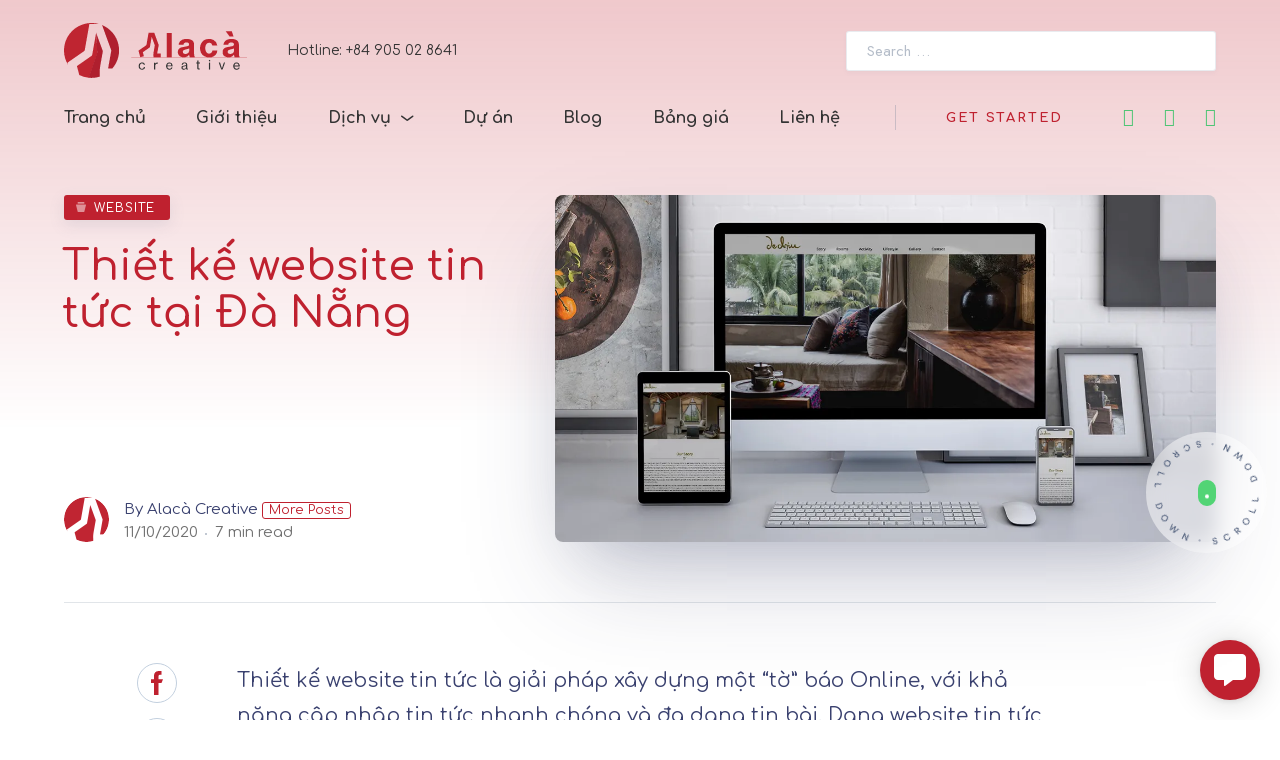

--- FILE ---
content_type: text/html; charset=UTF-8
request_url: https://alacacreative.com/thiet-ke-website-tin-tuc-tai-da-nang/
body_size: 20812
content:
<!DOCTYPE html><html lang="en-US" prefix="og: https://ogp.me/ns#" class="no-js"><head><meta charset="UTF-8" /><meta content="width=device-width, initial-scale=1.0, minimum-scale=1.0, maximum-scale=1.0, user-scalable=no" name="viewport"><link rel="profile" href="//gmpg.org/xfn/11" /><link media="all" href="https://alacacreative.com/wp-content/cache/autoptimize/css/autoptimize_c055626a4f95bb162d804829ecb3bda3.css" rel="stylesheet"><title>Thiết kế website tin tức tại Đà Nẵng &ndash; Alacà Creative</title><meta name="description" content="Thiết kế website tin tức là giải pháp xây dựng một “tờ” báo Online, với khả năng cập nhập tin tức nhanh chóng và đa dạng tin bài."/><meta name="robots" content="follow, index, max-snippet:-1, max-video-preview:-1, max-image-preview:large"/><link rel="canonical" href="https://alacacreative.com/thiet-ke-website-tin-tuc-tai-da-nang/" /><meta property="og:locale" content="en_US" /><meta property="og:type" content="article" /><meta property="og:title" content="Thiết kế website tin tức tại Đà Nẵng &ndash; Alacà Creative" /><meta property="og:description" content="Thiết kế website tin tức là giải pháp xây dựng một “tờ” báo Online, với khả năng cập nhập tin tức nhanh chóng và đa dạng tin bài." /><meta property="og:url" content="https://alacacreative.com/thiet-ke-website-tin-tuc-tai-da-nang/" /><meta property="og:site_name" content="Alacà Creative" /><meta property="article:section" content="Website" /><meta property="og:updated_time" content="2021-03-22T20:58:47+07:00" /><meta property="og:image" content="https://ik.imagekit.io/n88ie67ki/wp-content/uploads/2020/10/thiet-ke-website-khach-san-tai-da-nang.jpg" /><meta property="og:image:secure_url" content="https://ik.imagekit.io/n88ie67ki/wp-content/uploads/2020/10/thiet-ke-website-khach-san-tai-da-nang.jpg" /><meta property="og:image:width" content="1200" /><meta property="og:image:height" content="630" /><meta property="og:image:alt" content="thiết kế website tin tức tại đà nẵng" /><meta property="og:image:type" content="image/jpeg" /><meta property="article:published_time" content="2020-10-11T09:53:31+07:00" /><meta property="article:modified_time" content="2021-03-22T20:58:47+07:00" /><meta name="twitter:card" content="summary_large_image" /><meta name="twitter:title" content="Thiết kế website tin tức tại Đà Nẵng &ndash; Alacà Creative" /><meta name="twitter:description" content="Thiết kế website tin tức là giải pháp xây dựng một “tờ” báo Online, với khả năng cập nhập tin tức nhanh chóng và đa dạng tin bài." /><meta name="twitter:image" content="https://ik.imagekit.io/n88ie67ki/wp-content/uploads/2020/10/thiet-ke-website-khach-san-tai-da-nang.jpg" /><meta name="twitter:label1" content="Written by" /><meta name="twitter:data1" content="Alacà Creative" /><meta name="twitter:label2" content="Time to read" /><meta name="twitter:data2" content="4 minutes" /> <script type="application/ld+json" class="rank-math-schema-pro">{"@context":"https://schema.org","@graph":[{"@type":["ProfessionalService","Organization"],"@id":"https://alacacreative.com/#organization","name":"Alac\u00e0 Creative","url":"https://alacacreative.com","openingHours":["Monday,Tuesday,Wednesday,Thursday,Friday,Saturday,Sunday 09:00-17:00"]},{"@type":"WebSite","@id":"https://alacacreative.com/#website","url":"https://alacacreative.com","name":"Alac\u00e0 Creative","publisher":{"@id":"https://alacacreative.com/#organization"},"inLanguage":"en-US"},{"@type":"ImageObject","@id":"https://ik.imagekit.io/n88ie67ki/wp-content/uploads/2020/10/thiet-ke-website-khach-san-tai-da-nang.jpg","url":"https://ik.imagekit.io/n88ie67ki/wp-content/uploads/2020/10/thiet-ke-website-khach-san-tai-da-nang.jpg","width":"1200","height":"630","inLanguage":"en-US"},{"@type":"BreadcrumbList","@id":"https://alacacreative.com/thiet-ke-website-tin-tuc-tai-da-nang/#breadcrumb","itemListElement":[{"@type":"ListItem","position":"1","item":{"@id":"https://alacacreative.com","name":"Home"}},{"@type":"ListItem","position":"2","item":{"@id":"https://alacacreative.com/thiet-ke-website-tin-tuc-tai-da-nang/","name":"Thi\u1ebft k\u1ebf website tin t\u1ee9c t\u1ea1i \u0110\u00e0 N\u1eb5ng"}}]},{"@type":"WebPage","@id":"https://alacacreative.com/thiet-ke-website-tin-tuc-tai-da-nang/#webpage","url":"https://alacacreative.com/thiet-ke-website-tin-tuc-tai-da-nang/","name":"Thi\u1ebft k\u1ebf website tin t\u1ee9c t\u1ea1i \u0110\u00e0 N\u1eb5ng &ndash; Alac\u00e0 Creative","datePublished":"2020-10-11T09:53:31+07:00","dateModified":"2021-03-22T20:58:47+07:00","isPartOf":{"@id":"https://alacacreative.com/#website"},"primaryImageOfPage":{"@id":"https://ik.imagekit.io/n88ie67ki/wp-content/uploads/2020/10/thiet-ke-website-khach-san-tai-da-nang.jpg"},"inLanguage":"en-US","breadcrumb":{"@id":"https://alacacreative.com/thiet-ke-website-tin-tuc-tai-da-nang/#breadcrumb"}},{"@type":"Person","@id":"https://alacacreative.com/author/alaca/","name":"Alac\u00e0 Creative","url":"https://alacacreative.com/author/alaca/","image":{"@type":"ImageObject","@id":"https://secure.gravatar.com/avatar/9c9b93847cd329b4eb574b820817117e40f4c5c21c1bd481b0da03fff18e0aa0?s=96&amp;d=mm&amp;r=g","url":"https://secure.gravatar.com/avatar/9c9b93847cd329b4eb574b820817117e40f4c5c21c1bd481b0da03fff18e0aa0?s=96&amp;d=mm&amp;r=g","caption":"Alac\u00e0 Creative","inLanguage":"en-US"},"sameAs":["https://alacacreative.com"],"worksFor":{"@id":"https://alacacreative.com/#organization"}},{"@type":"BlogPosting","headline":"Thi\u1ebft k\u1ebf website tin t\u1ee9c t\u1ea1i \u0110\u00e0 N\u1eb5ng &ndash; Alac\u00e0 Creative","keywords":"thi\u1ebft k\u1ebf website tin t\u1ee9c t\u1ea1i \u0111\u00e0 n\u1eb5ng","datePublished":"2020-10-11T09:53:31+07:00","dateModified":"2021-03-22T20:58:47+07:00","author":{"@id":"https://alacacreative.com/author/alaca/","name":"Alac\u00e0 Creative"},"publisher":{"@id":"https://alacacreative.com/#organization"},"description":"Thi\u1ebft k\u1ebf website tin t\u1ee9c l\u00e0 gi\u1ea3i ph\u00e1p x\u00e2y d\u1ef1ng m\u1ed9t \u201ct\u1edd\u201d b\u00e1o Online, v\u1edbi kh\u1ea3 n\u0103ng c\u1eadp nh\u1eadp tin t\u1ee9c nhanh ch\u00f3ng v\u00e0 \u0111a d\u1ea1ng tin b\u00e0i.","name":"Thi\u1ebft k\u1ebf website tin t\u1ee9c t\u1ea1i \u0110\u00e0 N\u1eb5ng &ndash; Alac\u00e0 Creative","@id":"https://alacacreative.com/thiet-ke-website-tin-tuc-tai-da-nang/#richSnippet","isPartOf":{"@id":"https://alacacreative.com/thiet-ke-website-tin-tuc-tai-da-nang/#webpage"},"image":{"@id":"https://ik.imagekit.io/n88ie67ki/wp-content/uploads/2020/10/thiet-ke-website-khach-san-tai-da-nang.jpg"},"inLanguage":"en-US","mainEntityOfPage":{"@id":"https://alacacreative.com/thiet-ke-website-tin-tuc-tai-da-nang/#webpage"}}]}</script> <link rel='dns-prefetch' href='//static.addtoany.com' /><link rel='dns-prefetch' href='//fonts.googleapis.com' /><link rel="alternate" type="application/rss+xml" title="Alacà Creative &raquo; Feed" href="https://alacacreative.com/feed/" /><link rel="alternate" type="application/rss+xml" title="Alacà Creative &raquo; Comments Feed" href="https://alacacreative.com/comments/feed/" /><link rel="alternate" type="application/rss+xml" title="Alacà Creative &raquo; Thiết kế website tin tức tại Đà Nẵng Comments Feed" href="https://alacacreative.com/thiet-ke-website-tin-tuc-tai-da-nang/feed/" /><link rel="alternate" title="oEmbed (JSON)" type="application/json+oembed" href="https://alacacreative.com/wp-json/oembed/1.0/embed?url=https%3A%2F%2Falacacreative.com%2Fthiet-ke-website-tin-tuc-tai-da-nang%2F" /><link rel="alternate" title="oEmbed (XML)" type="text/xml+oembed" href="https://alacacreative.com/wp-json/oembed/1.0/embed?url=https%3A%2F%2Falacacreative.com%2Fthiet-ke-website-tin-tuc-tai-da-nang%2F&#038;format=xml" /><link rel='stylesheet' id='nanotext-fonts-css' href='https://fonts.googleapis.com/css?family=Comfortaa%3A300%2Cregular%2C500%2C600%2C700%7CJost%3A100%2C200%2C300%2Cregular%2C500%2C600%2C700%2C800%2C900%2C100italic%2C200italic%2C300italic%2Citalic%2C500italic%2C600italic%2C700italic%2C800italic%2C900italic&#038;subset=cyrillic%2Ccyrillic-ext%2Cgreek%2Clatin%2Clatin-ext%2Cvietnamese&#038;ver=6.9' type='text/css' media='all' /><style id='nanotext-inline-css' type='text/css'>body, .site, .mask::after, .mask::before { background-color: #ffffff; }
.site-topbar { background-color: #ffffff;font-size: 14px; }
.site-header-sticky, .site-header-sticky .widget.widget_search { background-color: #ffffff; }
.content-header { margin-bottom: 60px;padding-top: 195px; }
body { font-family: Comfortaa;font-style: normal;color: #333333;font-size: 1rem;line-height: 150%; }
h1 { color: #bf212f;font-size: 48px;line-height: 1.4em; }
h2 { color: #bf212f;font-size: 36px;line-height: 1.4em; }
h3 { color: #bf212f;font-size: 32px;line-height: 1.3em; }
h4 { color: #bf212f;font-size: 21px;line-height: 1.2em; }
h5 { color: #bf212f;font-size: 18px;line-height: 1.2em; }
h6 { color: #bf212f;text-transform: uppercase;font-size: 11px;line-height: 1.2em;letter-spacing: 2px; }
blockquote { font-family: Comfortaa;font-style: normal; }
.site-header .navigator > .menu > li a { font-family: Comfortaa;font-weight: 700;font-size: 1rem;line-height: 1.5rem; }
.site-header-sticky .navigator > .menu > li a { font-family: Comfortaa;font-weight: 700;font-size: 0.85rem;line-height: 1.5rem; }
.content-header .page-title-inner, .page-title .subtitle { font-family: Comfortaa;font-weight: 500;font-size: 42px;line-height: 1.12em; }
.content-header .breadcrumbs, .content-header .down-arrow a { font-size: 14px; }
.widget > .widget-title { color: rgba(107, 124, 147, 0.75);text-transform: uppercase;font-size: 11px;letter-spacing: 2px; }
.widget { font-size: 15px;margin-bottom: 60px; }
.sliding-menu { font-size: 20px;line-height: 26px;background-color: rgba(255, 255, 255, 0.96); }
.content-bottom-widgets .widget { margin-bottom: 60px; }
.site-footer { border-top: 0px none #000000;border-right: 0px none #000000;border-bottom: 0px none #000000;border-left: 0px none #000000; }
.footer-copyright { font-size: 14px; }
.footer-widgets .widget { font-size: 18px;margin-bottom: 60px; }
a { color: #50c475; }
a:hover { color: #bf212f; }
.site-topbar a { color: #bf212f; }
.site-topbar a:hover,.site-topbar .menu-top li:hover a { color: #51d175; }
.site-header .off-canvas-toggle, .site-header .navigator .menu > li  a, .site-header a { color: #333333; }
.site-header-sticky .off-canvas-toggle, .site-header-sticky .navigator .menu > li  a, .site-header-sticky a { color: #333333; }
.main-sidebar a { color: #bf212f; }
.sliding-menu a { color: #6b7c93; }
.site-footer .footer-widgets a { color: #bf212f; }
.wrap { width: 1170px;max-width: 90%; }
.content-body-inner { padding-bottom: 60px; }
.site-header .header-brand { margin-top: 23px;margin-bottom: 27px; }
.site-header-sticky .off-canvas-toggle, .site-header-sticky .navigator .menu > li > a, .site-header-sticky .menu-extras > li > a { padding-top: 20px;padding-bottom: 20px; }
.logo.logoDefault { width: auto;height: auto; }
.logo.logoLight { width: auto;height: auto; }
.logo.logoDark { width: auto;height: auto; }
.sliding-menu .off-canvas-wrap { padding-top: 23px;padding-right: 5%;padding-bottom: 50px;padding-left: 5%; }
.button, input[type="button"], input[type="submit"], button { background: #bf212f;font-family: Comfortaa;font-weight: 600;color: #ffffff;line-height: 26px;padding-top: 15px;padding-right: 40px;padding-bottom: 15px;padding-left: 40px;border-top: 0px none #000000;border-right: 0px none #000000;border-bottom: 0px none #000000;border-left: 0px none #000000;border-radius: 3px; }
input, textarea, select { background: #ffffff;font-family: Jost;font-style: normal;color: #6b7c93;font-size: 15px;line-height: 24px;padding-top: 15px;padding-right: 20px;padding-bottom: 15px;padding-left: 20px;border: 1px solid rgba(107, 124, 147, 0.15);border-radius: 3px; }
.content-bottom-widgets { background-color: #fff;background-image: url(https://ik.imagekit.io/n88ie67ki/wp-content/uploads/2020/08/bg-bottom-scaled.jpg);background-position: bottom center;background-repeat: no-repeat;background-size: contain;background-attachment: scroll; }
.site-footer .footer-copyright { border-top: 0px none #000000;border-right: 0px none #000000;border-bottom: 0px none #000000;border-left: 0px none #000000;padding-bottom: 60px; }
.content-inner[data-grid] .post, .content-inner[data-grid-normal] .post { padding-left: 30.000000px;padding-right: 30.000000px;margin-bottom: 60px; }
.content-inner[data-grid], .content-inner[data-grid-normal] { margin-left: -30px;margin-right: -30px; }
.navigator .menu > li:hover > a,
.navigator .menu > li.current-menu-item > a, 
.navigator .menu > li.current_page_item > a,
.widget ul li a:hover,
.wp-block-archives li a:hover,
.widget ul li a[aria-current="page"],
.widget.widget_calendar table tbody tr td a, 
.widget.widget_calendar table tbody tr th a,
.widget.widget_tag_cloud .tagcloud a,
.search-no-results .listTags a,
.post-tags a,
.project-tags a,
.author-more-posts,
.has-drop-cap:not(:focus)::first-letter,
.wp-block-tag-cloud a,
.site-content blockquote.is-style-large cite em,
.ctaBox .ctaTitle span,
.infoBox i,
.project-readmore,
.project-info-list h6 span,
a.link2,
a.link2:after,
.iconbox .box-icon i,
.project-info-list p a:hover:after,
#site .vc_tta-tabs.vc_tta-controls-align-left .vc_tta-tabs-container .vc_tta-tabs-list .vc_tta-tab.vc_active a,
#site .vc_tta-tabs a i,
#site .vc_tta-accordion.vc_tta-style-modern .vc_tta-panels-container .vc_tta-panels .vc_tta-panel.vc_active .vc_tta-panel-heading:before,
#site .iconbox:hover .box-readmore a:hover,
#site .vc_custom_heading strong,
#site .iconlist.iconlist-icon-large li:before,
#site .wpcf7-form .field.group-btn .wpcf7-previous,
#site .counter.style1 .counter-image i,
.widget.widget_product_tag_cloud .tagcloud a {
	color: #bf212f;
}

.menu-extras > li.search-box .widget_search .search-submit:hover,
.menu-primary > li > a:before,
.widget ul li a:before,
.wp-block-archives li a:before,
#today:after,
.post-categories a,
.widget.menu-style1 ul li a:after,
.project-readmore span:before,
a.link2:before,
#site .vc_custom_heading.style1,
.boxCTA .ctaLink,
a.link:after,
.vc_tta-tabs .vc_tta-tabs-container .vc_tta-tabs-list .vc_tta-tab a:before,
#site .wpcf7-form .field.file:before, #site .wpcf7-form .field.file:after,
#site .vc_tta-tabs.vc_tta-controls-align-left .vc_tta-tabs-container .vc_tta-tabs-list .vc_tta-tab.vc_active a .vc_tta-icon,
#site .member.style2 .social-links a:hover,
#site .iconlist.iconlist-icon-mini li:after,
#site .iconbox.primary .box-icon,
#site .imagebox .box-title:after,
.blog-grid .blog-readmore span:before,
a.moreBox:before, a.moreBox:after,
.widget ul li .children li a:after, .widget ul li .sub-menu li a:after,
#site-header .menu-extras > li.shopping-cart .shopping-cart-items-count span {
	background-color: #bf212f;
}

textarea:focus, 
input[type="text"]:focus, 
input[type="password"]:focus, 
input[type="datetime"]:focus, 
input[type="datetime-local"]:focus, 
input[type="date"]:focus, 
input[type="month"]:focus, 
input[type="time"]:focus, 
input[type="week"]:focus, 
input[type="number"]:focus, 
input[type="email"]:focus, 
input[type="url"]:focus, 
input[type="search"]:focus, 
input[type="tel"]:focus, 
input[type="color"]:focus,
input.input-text:focus,
.blog-grid .post.sticky .post-inner,
.comments-area .comment-list .comment-body .comment-meta .fn > a:hover:before,
.comments-area #respond .comment-form-cookies-consent input[type="checkbox"]:checked,
.site-content blockquote.is-style-large,
.infoBox,
.projects-grid .project .project-info,
.projects-masonry .project .project-info,
#site .elements-carousel .owl-buttons div:hover ,
#site .wp-block-table.pricing-table table tfoot:before,
#site .wpcf7-form .style2 .field textarea, 
#site .wpcf7-form .style2 .field select, 
#site .wpcf7-form .style2 .field input,
#site .iconbox.style2,
#site .vc_tta-accordion.vc_tta-style-modern,
.woocommerce .cart-collaterals .cart_totals {
	border-color: #bf212f;
}

.widget.widget_calendar table tbody tr td a:hover, 
.widget.widget_calendar table tbody tr th a:hover,
.widget.widget_tag_cloud .tagcloud a:hover,
.post-tags a:hover,
.project-tags a:hover,
.author-more-posts:hover,
.search-results .main-content .content .search-form label .screen-reader-text:after, 
.search-no-results .main-content .content .search-form label .screen-reader-text:after,
.error404 .main-content .content .search-form label .screen-reader-text:after,
.search-results .main-content .content .search-results .post a:hover:before,
.search-no-results .listTags a:hover,
input[type="checkbox"]::after,
.wp-block-tag-cloud a:hover,
.site-header-sticky .off-canvas-toggle[data-target="off-canvas-right"],
.widget.widget_mc4wp_form_widget .mc4wp-form-fields input[type="submit"]:hover,
.infoBox:hover i,
.blog-large .post-inner .post-title:before,
.project-readmore:hover,
.projects-masonry .project-info:hover .project-readmore,
.projects-grid .project-inner:hover .project-readmore,
.projects-related .project-inner:hover .project-readmore,
a.link2:hover,
.project-info-list p a:after,
#site .blog-shortcode.post-thumbnail-cover .blog-grid .post .post-inner:hover .post-title,
#site .vc_tta-tabs .vc_tta-tab:after,
#site .iconbox:hover .box-readmore a,
#site .iconlist li .iconlist-item-icon i,
#site .vc_tta-tabs.vc_tta-style-modern .vc_tta-tabs-container .vc_tta-tabs-list .vc_tta-tab.vc_active a span,
#site .wpcf7-form .style2 .field.radio .wpcf7-list-item label input:checked + span,
#site .wpcf7-form .style2 .field.checkbox .wpcf7-list-item label input:checked + span,
.header-content .social-icons a,
.header-content .navigator .nav-info a:hover,
#site .iconbox.style2:after,
.nav-info a,
.widget.widget_product_tag_cloud .tagcloud a:hover {
	color: #50c475;
}

.menu-extras > li.search-box .widget_search .search-submit,
.post-categories a:hover,
.navigation.pager-numeric .page-numbers.current,
.page-links .current,
.off-canvas-toggle[data-target="off-canvas-right"],
.sliding-menu .off-canvas-toggle[data-target="off-canvas-right"],
.site-footer .social-icons a:hover,
.go-to-top a:before,
.project-readmore:hover span:before,
.projects-masonry .project-info:hover span:before,
.projects-grid .project-inner:hover span:before,
.projects-related .project-inner:hover .project-readmore span:before,
#site .owl-pagination .owl-page.active span,
#site .owl-pagination .owl-page:hover span,
#site .vc_tta-pageable.vc_tta-has-pagination .vc_pagination li a:hover,
#site .vc_tta-pageable.vc_tta-has-pagination .vc_pagination li.vc_active a,
#site .wpcf7-radio .wpcf7-list-item input[type="radio"]:checked,
#site .wpcf7-checkbox .wpcf7-list-item input[type="checkbox"]:checked,
a.video-lightbox p:after,
#site .member.style2 .social-links a,
#site .vc_wp_custommenu .menu li a.mPS2id-highlight:before,
#site .vc_tta-tabs.vc_tta-style-modern .vc_tta-tabs-container .vc_tta-tabs-list .vc_tta-tab.vc_active a i,
#site .vc_section.vc_video-bg-container:before, #site .vc_row.vc_video-bg-container:before,
#site .iconbox.style1 .box-readmore a,
#site .iconbox.accent .box-icon,
#site .pricing-table .price-column.highlight .popular,
#site .iconbox.style2:before,
.single-post .post-content .sticky .addtoany_list a:hover, 
.single-attachment .post-content .sticky .addtoany_list a:hover,
.post-password-form input[type="submit"]:hover,
.nav-info a:before,
.woocommerce-pagination li .page-numbers.current {
	background-color: #50c475;
}

.comments-area .comment-list .comment-body .comment-meta .fn > a:before,
blockquote,
#site .owl-pagination .owl-page.active,
#site .iconlist.iconlist-icon-mini li:before,
#site .wpcf7-form .style2 .field textarea:focus, 
#site .wpcf7-form .style2 .field select:focus, 
#site .wpcf7-form .style2 .field input:focus,
#site .wpcf7-radio .wpcf7-list-item label:hover input[type="radio"],
#site .wpcf7-checkbox .wpcf7-list-item label:hover input[type="checkbox"],
#site .pricing-table .price-column.highlight .column-container {
	border-color: #50c475;
}

::selection {
	background: #50c475;
}
::-moz-selection {
	background: #50c475;
}
.content-header-shadow:before {
	background: linear-gradient(0deg, rgba(255,255,255,0) 0%, #bf212f 100%);
}
.blog-grid .post-title a {
	background-image: linear-gradient(180deg, transparent 96%, #bf212f 0);
}
#site .vc_custom_heading.style2 {
	background-image: linear-gradient(180deg, transparent 98%, #bf212f 0);
}
/*# sourceURL=nanotext-inline-css */</style> <script type="text/javascript" src="https://alacacreative.com/wp-includes/js/jquery/jquery.min.js?ver=3.7.1" id="jquery-core-js"></script> <script type="text/javascript" id="addtoany-core-js-before">window.a2a_config=window.a2a_config||{};a2a_config.callbacks=[];a2a_config.overlays=[];a2a_config.templates={};
a2a_config.icon_color="unset,#ffffff";

//# sourceURL=addtoany-core-js-before</script> <script type="text/javascript" defer src="https://static.addtoany.com/menu/page.js" id="addtoany-core-js"></script> <script type="text/javascript" src="https://alacacreative.com/wp-content/plugins/revslider/public/assets/js/rbtools.min.js?ver=6.3.9" id="tp-tools-js"></script> <script type="text/javascript" src="https://alacacreative.com/wp-content/plugins/revslider/public/assets/js/rs6.min.js?ver=6.3.9" id="revmin-js"></script> <link rel="https://api.w.org/" href="https://alacacreative.com/wp-json/" /><link rel="alternate" title="JSON" type="application/json" href="https://alacacreative.com/wp-json/wp/v2/posts/680" /><link rel="EditURI" type="application/rsd+xml" title="RSD" href="https://alacacreative.com/xmlrpc.php?rsd" /><meta name="generator" content="WordPress 6.9" /><link rel='shortlink' href='https://alacacreative.com/?p=680' /> <script type="application/ld+json">{
    "@context": "https://schema.org/",
    "@type": "CreativeWorkSeries",
    "name": "Thiết kế website tin tức tại Đà Nẵng",
    "aggregateRating": {
        "@type": "AggregateRating",
        "ratingValue": "5",
        "bestRating": "5",
        "ratingCount": "7"
    }
}</script><link rel="pingback" href="https://alacacreative.com/xmlrpc.php"><meta name="generator" content="Powered by WPBakery Page Builder - drag and drop page builder for WordPress."/><meta name="generator" content="Powered by Slider Revolution 6.3.9 - responsive, Mobile-Friendly Slider Plugin for WordPress with comfortable drag and drop interface." /><link rel="icon" href="https://ik.imagekit.io/n88ie67ki/wp-content/uploads/2021/03/cropped-logo-red-1-32x32.png" sizes="32x32" /><link rel="icon" href="https://ik.imagekit.io/n88ie67ki/wp-content/uploads/2021/03/cropped-logo-red-1-192x192.png" sizes="192x192" /><link rel="apple-touch-icon" href="https://ik.imagekit.io/n88ie67ki/wp-content/uploads/2021/03/cropped-logo-red-1-180x180.png" /><meta name="msapplication-TileImage" content="https://ik.imagekit.io/n88ie67ki/wp-content/uploads/2021/03/cropped-logo-red-1-270x270.png" /> <script type="text/javascript">function setREVStartSize(e){
			//window.requestAnimationFrame(function() {				 
				window.RSIW = window.RSIW===undefined ? window.innerWidth : window.RSIW;	
				window.RSIH = window.RSIH===undefined ? window.innerHeight : window.RSIH;	
				try {								
					var pw = document.getElementById(e.c).parentNode.offsetWidth,
						newh;
					pw = pw===0 || isNaN(pw) ? window.RSIW : pw;
					e.tabw = e.tabw===undefined ? 0 : parseInt(e.tabw);
					e.thumbw = e.thumbw===undefined ? 0 : parseInt(e.thumbw);
					e.tabh = e.tabh===undefined ? 0 : parseInt(e.tabh);
					e.thumbh = e.thumbh===undefined ? 0 : parseInt(e.thumbh);
					e.tabhide = e.tabhide===undefined ? 0 : parseInt(e.tabhide);
					e.thumbhide = e.thumbhide===undefined ? 0 : parseInt(e.thumbhide);
					e.mh = e.mh===undefined || e.mh=="" || e.mh==="auto" ? 0 : parseInt(e.mh,0);		
					if(e.layout==="fullscreen" || e.l==="fullscreen") 						
						newh = Math.max(e.mh,window.RSIH);					
					else{					
						e.gw = Array.isArray(e.gw) ? e.gw : [e.gw];
						for (var i in e.rl) if (e.gw[i]===undefined || e.gw[i]===0) e.gw[i] = e.gw[i-1];					
						e.gh = e.el===undefined || e.el==="" || (Array.isArray(e.el) && e.el.length==0)? e.gh : e.el;
						e.gh = Array.isArray(e.gh) ? e.gh : [e.gh];
						for (var i in e.rl) if (e.gh[i]===undefined || e.gh[i]===0) e.gh[i] = e.gh[i-1];
											
						var nl = new Array(e.rl.length),
							ix = 0,						
							sl;					
						e.tabw = e.tabhide>=pw ? 0 : e.tabw;
						e.thumbw = e.thumbhide>=pw ? 0 : e.thumbw;
						e.tabh = e.tabhide>=pw ? 0 : e.tabh;
						e.thumbh = e.thumbhide>=pw ? 0 : e.thumbh;					
						for (var i in e.rl) nl[i] = e.rl[i]<window.RSIW ? 0 : e.rl[i];
						sl = nl[0];									
						for (var i in nl) if (sl>nl[i] && nl[i]>0) { sl = nl[i]; ix=i;}															
						var m = pw>(e.gw[ix]+e.tabw+e.thumbw) ? 1 : (pw-(e.tabw+e.thumbw)) / (e.gw[ix]);					
						newh =  (e.gh[ix] * m) + (e.tabh + e.thumbh);
					}				
					if(window.rs_init_css===undefined) window.rs_init_css = document.head.appendChild(document.createElement("style"));					
					document.getElementById(e.c).height = newh+"px";
					window.rs_init_css.innerHTML += "#"+e.c+"_wrapper { height: "+newh+"px }";				
				} catch(e){
					console.log("Failure at Presize of Slider:" + e)
				}					   
			//});
		  };</script> <noscript><style>.wpb_animate_when_almost_visible { opacity: 1; }</style></noscript></head><body data-rsssl=1 class="wp-singular post-template-default single single-post postid-680 single-format-standard wp-theme-nanotext wp-child-theme-nanotext-child sliding-desktop-off sliding-overlay layout-wide wpb-js-composer js-comp-ver-6.9.0 vc_responsive" itemscope="itemscope" itemtype="https://schema.org/WebPage"><div id="site" class="site wrap header-position-top"><div id="site-header" class="site-header site-header-classic header-brand-left header-transparent"><div class="site-header-inner wrap"><div class="header-content"><div class="header-brand"> <a href="https://alacacreative.com"> <noscript><img src="https://alacacreative.com/wp-content/uploads/2021/03/faviconlogo.svg" srcset="https://alacacreative.com/wp-content/uploads/2021/03/faviconlogo.svg 1x, https://alacacreative.com/wp-content/uploads/2021/03/faviconlogo-1.svg 2x" alt="Alacà Creative" class="logo logoDefault" /></noscript><img src='data:image/svg+xml,%3Csvg%20xmlns=%22http://www.w3.org/2000/svg%22%20viewBox=%220%200%20210%20140%22%3E%3C/svg%3E' data-src="https://alacacreative.com/wp-content/uploads/2021/03/faviconlogo.svg" data-srcset="https://alacacreative.com/wp-content/uploads/2021/03/faviconlogo.svg 1x, https://alacacreative.com/wp-content/uploads/2021/03/faviconlogo-1.svg 2x" alt="Alacà Creative" class="lazyload logo logoDefault" /> </a><div class="header-info-text"> Hotline: <a href="tel:+84905028641">+84 905 02 8641</a></div><div class="extras"><ul class="navigator menu-extras"><li class="search-box"> <a href="#"> <i class="nnt-search icon-32"></i> </a><div class="widget widget_search"><form role="search" method="get" class="search-form" action="https://alacacreative.com/"> <label> <span class="screen-reader-text">Search for:</span> <input type="search" class="search-field" placeholder="Search &hellip;" value="" name="s" /> </label> <input type="submit" class="search-submit" value="Search" /></form></div></li></ul></div> <a href="javascript:;" data-target="off-canvas-right" class="off-canvas-toggle"> <span></span> </a></div><nav class="navigator" itemscope="itemscope" itemtype="https://schema.org/SiteNavigationElement"><ul id="menu-main-menu" class="menu menu-primary"><li id="menu-item-38" class="menu-item menu-item-type-post_type menu-item-object-page menu-item-home menu-item-38"><a href="https://alacacreative.com/" data-ps2id-api="true">Trang chủ</a></li><li id="menu-item-37" class="menu-item menu-item-type-post_type menu-item-object-page menu-item-37"><a href="https://alacacreative.com/ve-chung-toi/" data-ps2id-api="true">Giới thiệu</a></li><li id="menu-item-407" class="style1 menu-item menu-item-type-custom menu-item-object-custom menu-item-has-children menu-item-407"><a href="#" data-ps2id-api="true">Dịch vụ</a><ul class="sub-menu"><li id="menu-item-36" class="menu-item menu-item-type-post_type menu-item-object-page menu-item-36"><a href="https://alacacreative.com/thiet-ke-website/" data-ps2id-api="true"><noscript><img src="/wp-content/uploads/2021/03/i1web.svg"></noscript><img class="lazyload" src='data:image/svg+xml,%3Csvg%20xmlns=%22http://www.w3.org/2000/svg%22%20viewBox=%220%200%20210%20140%22%3E%3C/svg%3E' data-src="/wp-content/uploads/2021/03/i1web.svg">Thiết kế website</a></li><li id="menu-item-923" class="menu-item menu-item-type-post_type menu-item-object-page menu-item-923"><a href="https://alacacreative.com/nhan-dien-thuong-hieu/" data-ps2id-api="true"><noscript><img src="/wp-content/uploads/2021/03/i3-1design.svg"></noscript><img class="lazyload" src='data:image/svg+xml,%3Csvg%20xmlns=%22http://www.w3.org/2000/svg%22%20viewBox=%220%200%20210%20140%22%3E%3C/svg%3E' data-src="/wp-content/uploads/2021/03/i3-1design.svg">Nhận diên thương hiệu</a></li><li id="menu-item-924" class="menu-item menu-item-type-post_type menu-item-object-page menu-item-924"><a href="https://alacacreative.com/chien-dich-quang-cao/" data-ps2id-api="true"><noscript><img src="/wp-content/uploads/2021/03/i5marketing.svg"></noscript><img class="lazyload" src='data:image/svg+xml,%3Csvg%20xmlns=%22http://www.w3.org/2000/svg%22%20viewBox=%220%200%20210%20140%22%3E%3C/svg%3E' data-src="/wp-content/uploads/2021/03/i5marketing.svg">Chiến dịch quảng cáo</a></li><li id="menu-item-415" class="menu-item menu-item-type-post_type menu-item-object-page menu-item-415"><a href="https://alacacreative.com/thiet-ke-website/" data-ps2id-api="true"><noscript><img src="/wp-content/uploads/2021/03/i2www.svg"></noscript><img class="lazyload" src='data:image/svg+xml,%3Csvg%20xmlns=%22http://www.w3.org/2000/svg%22%20viewBox=%220%200%20210%20140%22%3E%3C/svg%3E' data-src="/wp-content/uploads/2021/03/i2www.svg">Hosting &#8211; Tên miền</a></li></ul></li><li id="menu-item-35" class="menu-item menu-item-type-post_type menu-item-object-page menu-item-35"><a href="https://alacacreative.com/du-an/" data-ps2id-api="true">Dự án</a></li><li id="menu-item-34" class="menu-item menu-item-type-post_type menu-item-object-page current_page_parent menu-item-34"><a href="https://alacacreative.com/blog/" data-ps2id-api="true">Blog</a></li><li id="menu-item-33" class="menu-item menu-item-type-post_type menu-item-object-page menu-item-33"><a href="https://alacacreative.com/bang-gia/" data-ps2id-api="true">Bảng giá</a></li><li id="menu-item-32" class="menu-item menu-item-type-post_type menu-item-object-page menu-item-32"><a href="https://alacacreative.com/lien-he/" data-ps2id-api="true">Liên hệ</a></li></ul><div class="nav-info"> <a href="https://alacacreative.com/get-started" style="color: #BF212F; font-weight: 700;">Get Started</a></div><div class="social-icons"><a href="https://www.facebook.com/alacacreative" data-tooltip="Facebook" target="_blank"><i class="fa fa-facebook-square"></i></a><a href="https://twitter.com/alacacreative" data-tooltip="Twitter" target="_blank"><i class="fa fa-twitter"></i></a><a href="https://www.instagram.com/alacacreative/" data-tooltip="Instagram" target="_blank"><i class="fa fa-instagram"></i></a></div></nav></div></div></div><div id="site-header-sticky" class=" site-header-sticky header-brand-left header-shadow"><div class="header-brand"> <a href="https://alacacreative.com"> <noscript><img src="https://alacacreative.com/wp-content/uploads/2021/03/favicontravel.svg" srcset="https://alacacreative.com/wp-content/uploads/2021/03/favicontravel.svg 1x, https://alacacreative.com/wp-content/uploads/2021/03/favicontravel.svg 2x" alt="Alacà Creative" class="logo logoDark" /></noscript><img src='data:image/svg+xml,%3Csvg%20xmlns=%22http://www.w3.org/2000/svg%22%20viewBox=%220%200%20210%20140%22%3E%3C/svg%3E' data-src="https://alacacreative.com/wp-content/uploads/2021/03/favicontravel.svg" data-srcset="https://alacacreative.com/wp-content/uploads/2021/03/favicontravel.svg 1x, https://alacacreative.com/wp-content/uploads/2021/03/favicontravel.svg 2x" alt="Alacà Creative" class="lazyload logo logoDark" /> </a></div><div class="site-header-inner wrap"><div class="header-content"><nav class="navigator" itemscope="itemscope" itemtype="https://schema.org/SiteNavigationElement"><ul id="menu-main-menu-1" class="menu menu-primary"><li class="menu-item menu-item-type-post_type menu-item-object-page menu-item-home menu-item-38"><a href="https://alacacreative.com/" data-ps2id-api="true">Trang chủ</a></li><li class="menu-item menu-item-type-post_type menu-item-object-page menu-item-37"><a href="https://alacacreative.com/ve-chung-toi/" data-ps2id-api="true">Giới thiệu</a></li><li class="style1 menu-item menu-item-type-custom menu-item-object-custom menu-item-has-children menu-item-407"><a href="#" data-ps2id-api="true">Dịch vụ</a><ul class="sub-menu"><li class="menu-item menu-item-type-post_type menu-item-object-page menu-item-36"><a href="https://alacacreative.com/thiet-ke-website/" data-ps2id-api="true"><noscript><img src="/wp-content/uploads/2021/03/i1web.svg"></noscript><img class="lazyload" src='data:image/svg+xml,%3Csvg%20xmlns=%22http://www.w3.org/2000/svg%22%20viewBox=%220%200%20210%20140%22%3E%3C/svg%3E' data-src="/wp-content/uploads/2021/03/i1web.svg">Thiết kế website</a></li><li class="menu-item menu-item-type-post_type menu-item-object-page menu-item-923"><a href="https://alacacreative.com/nhan-dien-thuong-hieu/" data-ps2id-api="true"><noscript><img src="/wp-content/uploads/2021/03/i3-1design.svg"></noscript><img class="lazyload" src='data:image/svg+xml,%3Csvg%20xmlns=%22http://www.w3.org/2000/svg%22%20viewBox=%220%200%20210%20140%22%3E%3C/svg%3E' data-src="/wp-content/uploads/2021/03/i3-1design.svg">Nhận diên thương hiệu</a></li><li class="menu-item menu-item-type-post_type menu-item-object-page menu-item-924"><a href="https://alacacreative.com/chien-dich-quang-cao/" data-ps2id-api="true"><noscript><img src="/wp-content/uploads/2021/03/i5marketing.svg"></noscript><img class="lazyload" src='data:image/svg+xml,%3Csvg%20xmlns=%22http://www.w3.org/2000/svg%22%20viewBox=%220%200%20210%20140%22%3E%3C/svg%3E' data-src="/wp-content/uploads/2021/03/i5marketing.svg">Chiến dịch quảng cáo</a></li><li class="menu-item menu-item-type-post_type menu-item-object-page menu-item-415"><a href="https://alacacreative.com/thiet-ke-website/" data-ps2id-api="true"><noscript><img src="/wp-content/uploads/2021/03/i2www.svg"></noscript><img class="lazyload" src='data:image/svg+xml,%3Csvg%20xmlns=%22http://www.w3.org/2000/svg%22%20viewBox=%220%200%20210%20140%22%3E%3C/svg%3E' data-src="/wp-content/uploads/2021/03/i2www.svg">Hosting &#8211; Tên miền</a></li></ul></li><li class="menu-item menu-item-type-post_type menu-item-object-page menu-item-35"><a href="https://alacacreative.com/du-an/" data-ps2id-api="true">Dự án</a></li><li class="menu-item menu-item-type-post_type menu-item-object-page current_page_parent menu-item-34"><a href="https://alacacreative.com/blog/" data-ps2id-api="true">Blog</a></li><li class="menu-item menu-item-type-post_type menu-item-object-page menu-item-33"><a href="https://alacacreative.com/bang-gia/" data-ps2id-api="true">Bảng giá</a></li><li class="menu-item menu-item-type-post_type menu-item-object-page menu-item-32"><a href="https://alacacreative.com/lien-he/" data-ps2id-api="true">Liên hệ</a></li></ul><div class="nav-info"> <a href="https://alacacreative.com/get-started" style="color: #BF212F; font-weight: 700;">Get Started</a></div><div class="social-icons"><a href="https://www.facebook.com/alacacreative" data-tooltip="Facebook" target="_blank"><i class="fa fa-facebook-square"></i></a><a href="https://twitter.com/alacacreative" data-tooltip="Twitter" target="_blank"><i class="fa fa-twitter"></i></a><a href="https://www.instagram.com/alacacreative/" data-tooltip="Instagram" target="_blank"><i class="fa fa-instagram"></i></a></div></nav> <a href="javascript:;" data-target="off-canvas-right" class="off-canvas-toggle"> <span></span> </a></div></div></div><div id="site-content" class="site-content"><div class="content-header content-header-left content-header-shadow vc_row"><div class="content-header-inner wrap"><div class="page-title-wrap"><div class="page-title"><div class="post-categories"> <a href="https://alacacreative.com/website/" rel="category tag">Website</a></div><h1 class="page-title-inner">Thiết kế website tin tức tại Đà Nẵng</h1><div class="post-author-meta"><div class="post-avatar"> <noscript><img alt='' src='https://secure.gravatar.com/avatar/9c9b93847cd329b4eb574b820817117e40f4c5c21c1bd481b0da03fff18e0aa0?s=45&#038;d=mm&#038;r=g' srcset="https://secure.gravatar.com/avatar/9c9b93847cd329b4eb574b820817117e40f4c5c21c1bd481b0da03fff18e0aa0?s=90&#038;d=mm&#038;r=g 2x" class='avatar avatar-45 photo' height='45' width='45' decoding='async'/></noscript><img alt='' src='data:image/svg+xml,%3Csvg%20xmlns=%22http://www.w3.org/2000/svg%22%20viewBox=%220%200%2045%2045%22%3E%3C/svg%3E' data-src='https://secure.gravatar.com/avatar/9c9b93847cd329b4eb574b820817117e40f4c5c21c1bd481b0da03fff18e0aa0?s=45&#038;d=mm&#038;r=g' data-srcset="https://secure.gravatar.com/avatar/9c9b93847cd329b4eb574b820817117e40f4c5c21c1bd481b0da03fff18e0aa0?s=90&#038;d=mm&#038;r=g 2x" class='lazyload avatar avatar-45 photo' height='45' width='45' decoding='async'/></div><div class="post-author-content"><p class="post-name"> By										Alacà Creative <a href="https://alacacreative.com/author/alaca/" class="author-more-posts"> More Posts </a></p> <span class="post-date"> 11/10/2020 </span> <span class="post-read"> 7 min read </span></div></div></div><div class="post-thumbnail"><div class="imgFeatured"> <img width="1200" height="630" src="https://ik.imagekit.io/n88ie67ki/wp-content/uploads/2020/10/thiet-ke-website-khach-san-tai-da-nang.jpg" class="attachment-post-thumbnail size-post-thumbnail wp-post-image" alt="" decoding="async" fetchpriority="high" srcset="https://ik.imagekit.io/n88ie67ki/wp-content/uploads/2020/10/thiet-ke-website-khach-san-tai-da-nang.jpg 1200w, https://ik.imagekit.io/n88ie67ki/wp-content/uploads/2020/10/thiet-ke-website-khach-san-tai-da-nang-300x158.jpg 300w, https://ik.imagekit.io/n88ie67ki/wp-content/uploads/2020/10/thiet-ke-website-khach-san-tai-da-nang-1024x538.jpg 1024w, https://ik.imagekit.io/n88ie67ki/wp-content/uploads/2020/10/thiet-ke-website-khach-san-tai-da-nang-768x403.jpg 768w" sizes="(max-width: 1200px) 100vw, 1200px" /></div></div></div><div class="down-arrow"> <a href="javascript:;"> <span>Find out more</span> </a></div></div></div><div id="content-body" class="content-body"><div class="content-body-inner wrap"><main id="main-content" class="main-content" itemprop="mainContentOfPage"><div class="main-content-inner"><div class="content"><div id="post-680" class="post post-680 type-post status-publish format-standard has-post-thumbnail hentry category-website"><div class="post-inner"><div class="post-content" itemprop="text"> <span class="sticky"><div class="a2a_kit a2a_kit_size_24 addtoany_list" data-a2a-url="https://alacacreative.com/thiet-ke-website-tin-tuc-tai-da-nang/" data-a2a-title="Thiết kế website tin tức tại Đà Nẵng"><a class="a2a_button_facebook" href="https://www.addtoany.com/add_to/facebook?linkurl=https%3A%2F%2Falacacreative.com%2Fthiet-ke-website-tin-tuc-tai-da-nang%2F&amp;linkname=Thi%E1%BA%BFt%20k%E1%BA%BF%20website%20tin%20t%E1%BB%A9c%20t%E1%BA%A1i%20%C4%90%C3%A0%20N%E1%BA%B5ng" title="Facebook" rel="nofollow noopener" target="_blank"><noscript><img src="/wp-content/uploads/2021/03/facebook.svg" width="24" height="24" alt="Facebook"></noscript><img class="lazyload" src='data:image/svg+xml,%3Csvg%20xmlns=%22http://www.w3.org/2000/svg%22%20viewBox=%220%200%2024%2024%22%3E%3C/svg%3E' data-src="/wp-content/uploads/2021/03/facebook.svg" width="24" height="24" alt="Facebook"></a><a class="a2a_button_twitter" href="https://www.addtoany.com/add_to/twitter?linkurl=https%3A%2F%2Falacacreative.com%2Fthiet-ke-website-tin-tuc-tai-da-nang%2F&amp;linkname=Thi%E1%BA%BFt%20k%E1%BA%BF%20website%20tin%20t%E1%BB%A9c%20t%E1%BA%A1i%20%C4%90%C3%A0%20N%E1%BA%B5ng" title="Twitter" rel="nofollow noopener" target="_blank"><noscript><img src="/wp-content/uploads/2021/03/twitter.svg" width="24" height="24" alt="Twitter"></noscript><img class="lazyload" src='data:image/svg+xml,%3Csvg%20xmlns=%22http://www.w3.org/2000/svg%22%20viewBox=%220%200%2024%2024%22%3E%3C/svg%3E' data-src="/wp-content/uploads/2021/03/twitter.svg" width="24" height="24" alt="Twitter"></a><a class="a2a_button_pinterest" href="https://www.addtoany.com/add_to/pinterest?linkurl=https%3A%2F%2Falacacreative.com%2Fthiet-ke-website-tin-tuc-tai-da-nang%2F&amp;linkname=Thi%E1%BA%BFt%20k%E1%BA%BF%20website%20tin%20t%E1%BB%A9c%20t%E1%BA%A1i%20%C4%90%C3%A0%20N%E1%BA%B5ng" title="Pinterest" rel="nofollow noopener" target="_blank"><noscript><img src="/wp-content/uploads/2021/03/pinterest.svg" width="24" height="24" alt="Pinterest"></noscript><img class="lazyload" src='data:image/svg+xml,%3Csvg%20xmlns=%22http://www.w3.org/2000/svg%22%20viewBox=%220%200%2024%2024%22%3E%3C/svg%3E' data-src="/wp-content/uploads/2021/03/pinterest.svg" width="24" height="24" alt="Pinterest"></a></div></span><p class="has-medium-font-size has-text-color" style="color:#3a416f">Thiết kế website tin tức là giải pháp xây dựng một “tờ” báo Online, với khả năng cập nhập tin tức nhanh chóng và đa dạng tin bài. Dạng website tin tức này phù hợp với những tổ chức cần cập nhật thông tin, tiếp cập những người dùng truy cập internet, các nhà xuất bản tin tức, các đơn vị kinh doanh thông tin,…</p><p class="has-drop-cap">Do nhu cầu tin tức ngày càng trở nên bức thiết, do việc tiếp cận và trao đổi thông tin dễ dàng hơn trong thời đại kỹ thuật số, rất nhiều trang web tạp chí Online ra đời với nhiều phong cách (thiết kế và nội dung), phục vụ cho một nhu hoặc một vài kiểu tin tức khác nhau.</p><h3 class="wp-block-heading">Giải pháp thiết kế website tin tức của Alacà Creative</h3><p><strong><a href="/thiet-ke-website-tin-tuc">Thiết kế website tin tức</a> </strong>là một trong những gói dịch vụ thiết kế website chuyên nghiệp tại Alacà Creative. Không chỉ cung cấp một hệ thống website tin tức thuần túy, chúng tôi tạo nên những sản phẩm phù hợp với nhu cầu, chiến lược và đối tượng mục tiêu mà đối tác muốn hướng đến.</p><p>Có gì khác ở dịch vụ thiết kế website mà Alacà Creative cung cấp? Đến với Alacà Creative, gói dịch vụ thiết kế website tin tức chuyên nghiệp sẽ đảm bảo các yếu tố sau:</p><ul class="wp-block-list"><li>Tối ưu hóa cơ sở dữ liệu.</li><li>Cung cấp giải pháp bộ nhớ đệm cho <strong>website tin tức</strong> khi nhiều người dùng truy cập cùng một lúc.</li><li>Website được thiết kế bằng công nghệ và kỹ thuật code mới nhất, tăng tốc độ load của web, cũng như tối ưu các tính linh hoạt cho website.</li><li>Trang website chuyên nghiệp, đa chức năng hỗ trợ thực hiện thao tác quản lý đơn giản như thay đổi nội dung, cập nhật những thông tin mới, chỉnh sửa hoặc xóa, thêm, bớt.</li><li>Phân quyền quản trị để dễ dàng quản lý cũng như có thể phân công nhiệm vụ và cập nhật tin tức theo từng chức năng.</li><li>Cho phép người truy cập đọc và đăng ký thành viên để chia sẻ thông tin, bình luận, viết bài…</li><li>Nhiều tiện ích và ứng dụng web giúp người truy cập khai thác tối đa, không giới hạn các thông tin trên website tin tức.</li><li>Đường dẫn thân thiện với các công cụ tìm kiếm, tối ưu SEO</li></ul><figure class="wp-block-image size-large"><noscript><img decoding="async" width="1024" height="683" src="https://ik.imagekit.io/n88ie67ki/wp-content/uploads/2021/03/thiet-ke-website-du-hoc-1024x683.jpg" alt="" class="wp-image-952" srcset="https://ik.imagekit.io/n88ie67ki/wp-content/uploads/2021/03/thiet-ke-website-du-hoc-1024x683.jpg 1024w, https://ik.imagekit.io/n88ie67ki/wp-content/uploads/2021/03/thiet-ke-website-du-hoc-300x200.jpg 300w, https://ik.imagekit.io/n88ie67ki/wp-content/uploads/2021/03/thiet-ke-website-du-hoc-768x512.jpg 768w, https://ik.imagekit.io/n88ie67ki/wp-content/uploads/2021/03/thiet-ke-website-du-hoc-1536x1024.jpg 1536w, https://ik.imagekit.io/n88ie67ki/wp-content/uploads/2021/03/thiet-ke-website-du-hoc-2048x1365.jpg 2048w" sizes="(max-width: 1024px) 100vw, 1024px" /></noscript><img decoding="async" width="1024" height="683" src='data:image/svg+xml,%3Csvg%20xmlns=%22http://www.w3.org/2000/svg%22%20viewBox=%220%200%201024%20683%22%3E%3C/svg%3E' data-src="https://ik.imagekit.io/n88ie67ki/wp-content/uploads/2021/03/thiet-ke-website-du-hoc-1024x683.jpg" alt="" class="lazyload wp-image-952" data-srcset="https://ik.imagekit.io/n88ie67ki/wp-content/uploads/2021/03/thiet-ke-website-du-hoc-1024x683.jpg 1024w, https://ik.imagekit.io/n88ie67ki/wp-content/uploads/2021/03/thiet-ke-website-du-hoc-300x200.jpg 300w, https://ik.imagekit.io/n88ie67ki/wp-content/uploads/2021/03/thiet-ke-website-du-hoc-768x512.jpg 768w, https://ik.imagekit.io/n88ie67ki/wp-content/uploads/2021/03/thiet-ke-website-du-hoc-1536x1024.jpg 1536w, https://ik.imagekit.io/n88ie67ki/wp-content/uploads/2021/03/thiet-ke-website-du-hoc-2048x1365.jpg 2048w" data-sizes="(max-width: 1024px) 100vw, 1024px" /></figure><h3 class="wp-block-heading"><strong>Thiết kế website tin tức chuyên nghiệp</strong> &#8211; Vì sao nên chọn đơn vị làm website chuyên nghiệp?</h3><p>Ngoài lý do &#8220;tiền mất tật mang&#8221; khi không chọn đúng đơn vị thiết kế uy tín, công ty thiết kế website chuyên nghiệp sẽ mang đến cho bạn những tiện lợi sau:</p><ul class="wp-block-list"><li>Là không gian hiển thị mọi tin tức đến với người truy cập trên một thiết kế giao diện logic, đảm bảo tính thảm mỹ và tương tác với người dùng. Một website tin tức cho phép bạn thể hiện tất cả mọi thông tin, không giới hạn tin bày với sự sắp xếp chuyên nghiệp nhất.</li><li>Là công cụ quảng cáo hiệu quả: Hãy tin rằng website là trọng tâm của mọi kế hoạch truyền thông trên kênh Online.&nbsp;Mọi chiến dịch truyền thông trực tuyến đều sẽ đi đến website của bạn.</li><li>Hỗ trợ cập nhật cấp tốc những chương trình mới nhất.</li><li>Hỗ trợ người truy cập chuyên nghiệp thông qua các chức năng trò chuyện trực tuyến, hỗ trợ trực tuyến,…</li><li>Tạo không gian cho người dùng như một cộng đồng thu nhỏ</li></ul><h3 class="wp-block-heading">Thiết kế website tối ưu</h3><p>Tất cả các yếu tố tối ưu website tin tức từ nền tảng web, giao diện, nội dung, … sẽ được thực hiện hoàn hảo nếu bạn <strong>chọn đơn vị thiết kế website chuyên nghiệp</strong> như Alacà Creative. Sau đây là những yếu tố quyết định đến khả năng tối ưu của một website mà bạn nên biết:</p><ul class="wp-block-list"><li>Website là nhân tố quan trọng trong kế hoạch phát triển kinh doanh lâu dài. Để không phải &#8220;thật bất ngờ&#8217; vì chọn phải những công ty &#8220;dỏm&#8221;, hãy chọn đơn vị <strong><a href="https://alacacreative.com/thiet-ke-website-da-nang/" target="_blank" rel="noreferrer noopener">thiết kế website</a></strong> đáng tin hỗ trợ tối ưu nhất hiệu quả chiến lược truyền thông cho website.</li><li>Chú trọng hình ảnh trên trang web: Bạn hãy thể hiện sự chuyên nghiệp của mình ngay từ những bức ảnh mà người truy cập có thể tham khảo trên trang web của bạn.</li><li>Giao diện thiết kế đẹp: cũng như vai trò của ảnh, hãy thật tỷ mỉ khi duyệt giao diện&nbsp;<strong>thiết kế website Tin tức</strong>&nbsp;của bạn. Cách đây một vài năm, nếu website của bạn không đẹp cũng không sao. Hiện tại, khi mà xu hướng thiết kế website đang là kim chỉ năm cho mọi giao diện web thì yếu tố thẩm mỹ rất cần bạn quan tâm đến.</li><li>Tính năng website chuyên nghiệp: luôn luôn quan trọng đối với bất kỳ website nào.</li></ul><div class="kk-star-ratings kksr-auto kksr-align-left kksr-valign-bottom"
 data-payload='{&quot;align&quot;:&quot;left&quot;,&quot;id&quot;:&quot;680&quot;,&quot;slug&quot;:&quot;default&quot;,&quot;valign&quot;:&quot;bottom&quot;,&quot;ignore&quot;:&quot;&quot;,&quot;reference&quot;:&quot;auto&quot;,&quot;class&quot;:&quot;&quot;,&quot;count&quot;:&quot;7&quot;,&quot;legendonly&quot;:&quot;&quot;,&quot;readonly&quot;:&quot;&quot;,&quot;score&quot;:&quot;5&quot;,&quot;starsonly&quot;:&quot;&quot;,&quot;best&quot;:&quot;5&quot;,&quot;gap&quot;:&quot;4&quot;,&quot;greet&quot;:&quot;Rate this post&quot;,&quot;legend&quot;:&quot;5\/5 - (7 votes)&quot;,&quot;size&quot;:&quot;24&quot;,&quot;title&quot;:&quot;Thiết kế website tin tức tại Đà Nẵng&quot;,&quot;width&quot;:&quot;138&quot;,&quot;_legend&quot;:&quot;{score}\/{best} - ({count} {votes})&quot;,&quot;font_factor&quot;:&quot;1.25&quot;}'><div class="kksr-stars"><div class="kksr-stars-inactive"><div class="kksr-star" data-star="1" style="padding-right: 4px"><div class="kksr-icon" style="width: 24px; height: 24px;"></div></div><div class="kksr-star" data-star="2" style="padding-right: 4px"><div class="kksr-icon" style="width: 24px; height: 24px;"></div></div><div class="kksr-star" data-star="3" style="padding-right: 4px"><div class="kksr-icon" style="width: 24px; height: 24px;"></div></div><div class="kksr-star" data-star="4" style="padding-right: 4px"><div class="kksr-icon" style="width: 24px; height: 24px;"></div></div><div class="kksr-star" data-star="5" style="padding-right: 4px"><div class="kksr-icon" style="width: 24px; height: 24px;"></div></div></div><div class="kksr-stars-active" style="width: 138px;"><div class="kksr-star" style="padding-right: 4px"><div class="kksr-icon" style="width: 24px; height: 24px;"></div></div><div class="kksr-star" style="padding-right: 4px"><div class="kksr-icon" style="width: 24px; height: 24px;"></div></div><div class="kksr-star" style="padding-right: 4px"><div class="kksr-icon" style="width: 24px; height: 24px;"></div></div><div class="kksr-star" style="padding-right: 4px"><div class="kksr-icon" style="width: 24px; height: 24px;"></div></div><div class="kksr-star" style="padding-right: 4px"><div class="kksr-icon" style="width: 24px; height: 24px;"></div></div></div></div><div class="kksr-legend" style="font-size: 19.2px;"> 5/5 - (7 votes)</div></div></div><div class="post-tags"><p></p></div></div></div></div></div></main><div id="related-posts" class="related-posts blog-grid push-up"><div class="related-posts-inner"><h3 class="related-posts-title"> You may also like</h3><div class="grid-posts content-inner" data-grid-normal data-columns="3"><div class="post-712 post type-post status-publish format-standard has-post-thumbnail hentry category-website" ><div class="post-inner"><div class="post-image"> <a class="featured-image" href="https://alacacreative.com/thiet-ke-website-wordpress-tai-da-nang/" target="_self"> <noscript><img width="1200" height="630" src="https://ik.imagekit.io/n88ie67ki/wp-content/uploads/2020/11/thiet-ke-website-du-lich-tai-da-nang.jpg" class="attachment-full" alt="" decoding="async" srcset="https://ik.imagekit.io/n88ie67ki/wp-content/uploads/2020/11/thiet-ke-website-du-lich-tai-da-nang.jpg 1200w, https://ik.imagekit.io/n88ie67ki/wp-content/uploads/2020/11/thiet-ke-website-du-lich-tai-da-nang-300x158.jpg 300w, https://ik.imagekit.io/n88ie67ki/wp-content/uploads/2020/11/thiet-ke-website-du-lich-tai-da-nang-1024x538.jpg 1024w, https://ik.imagekit.io/n88ie67ki/wp-content/uploads/2020/11/thiet-ke-website-du-lich-tai-da-nang-768x403.jpg 768w" sizes="(max-width: 1200px) 100vw, 1200px" /></noscript><img width="1200" height="630" src='data:image/svg+xml,%3Csvg%20xmlns=%22http://www.w3.org/2000/svg%22%20viewBox=%220%200%201200%20630%22%3E%3C/svg%3E' data-src="https://ik.imagekit.io/n88ie67ki/wp-content/uploads/2020/11/thiet-ke-website-du-lich-tai-da-nang.jpg" class="lazyload attachment-full" alt="" decoding="async" data-srcset="https://ik.imagekit.io/n88ie67ki/wp-content/uploads/2020/11/thiet-ke-website-du-lich-tai-da-nang.jpg 1200w, https://ik.imagekit.io/n88ie67ki/wp-content/uploads/2020/11/thiet-ke-website-du-lich-tai-da-nang-300x158.jpg 300w, https://ik.imagekit.io/n88ie67ki/wp-content/uploads/2020/11/thiet-ke-website-du-lich-tai-da-nang-1024x538.jpg 1024w, https://ik.imagekit.io/n88ie67ki/wp-content/uploads/2020/11/thiet-ke-website-du-lich-tai-da-nang-768x403.jpg 768w" data-sizes="(max-width: 1200px) 100vw, 1200px" /> </a></div><div class="post-header"><h2 class="post-title" itemprop="headline"> <a href="https://alacacreative.com/thiet-ke-website-wordpress-tai-da-nang/" rel="bookmark"> Thiết kế website WordPress tại Đà Nẵng </a></h2></div><div class="post-content"><p>WordPress là một mã nguồn CMS phổ biến nhất hiện tại và được phỗ trợ miễn phí.  Rất nhiều website lớn trên thế giới đa...</p></div><div class="post-author-meta"><div class="post-avatar"> <noscript><img alt='' src='https://secure.gravatar.com/avatar/9c9b93847cd329b4eb574b820817117e40f4c5c21c1bd481b0da03fff18e0aa0?s=32&#038;d=mm&#038;r=g' srcset="https://secure.gravatar.com/avatar/9c9b93847cd329b4eb574b820817117e40f4c5c21c1bd481b0da03fff18e0aa0?s=64&#038;d=mm&#038;r=g 2x" class='avatar avatar-32 photo' height='32' width='32' decoding='async'/></noscript><img alt='' src='data:image/svg+xml,%3Csvg%20xmlns=%22http://www.w3.org/2000/svg%22%20viewBox=%220%200%2032%2032%22%3E%3C/svg%3E' data-src='https://secure.gravatar.com/avatar/9c9b93847cd329b4eb574b820817117e40f4c5c21c1bd481b0da03fff18e0aa0?s=32&#038;d=mm&#038;r=g' data-srcset="https://secure.gravatar.com/avatar/9c9b93847cd329b4eb574b820817117e40f4c5c21c1bd481b0da03fff18e0aa0?s=64&#038;d=mm&#038;r=g 2x" class='lazyload avatar avatar-32 photo' height='32' width='32' decoding='async'/></div><div class="post-author-content"><p class="post-name"> Alacà Creative</p> <span class="post-date"> 08/11/2020 </span> <span class="post-read"> 5 min read </span></div></div></div></div><div class="post-1053 post type-post status-publish format-standard has-post-thumbnail hentry category-website" ><div class="post-inner"><div class="post-image"> <a class="featured-image" href="https://alacacreative.com/top-5-thiet-ke-web-da-nang-uy-tin/" target="_self"> <noscript><img width="1200" height="630" src="https://ik.imagekit.io/n88ie67ki/wp-content/uploads/2021/03/thiet-ke-website-tai-da-nang-1.jpg" class="attachment-full" alt="" decoding="async" srcset="https://ik.imagekit.io/n88ie67ki/wp-content/uploads/2021/03/thiet-ke-website-tai-da-nang-1.jpg 1200w, https://ik.imagekit.io/n88ie67ki/wp-content/uploads/2021/03/thiet-ke-website-tai-da-nang-1-300x158.jpg 300w, https://ik.imagekit.io/n88ie67ki/wp-content/uploads/2021/03/thiet-ke-website-tai-da-nang-1-1024x538.jpg 1024w, https://ik.imagekit.io/n88ie67ki/wp-content/uploads/2021/03/thiet-ke-website-tai-da-nang-1-768x403.jpg 768w" sizes="(max-width: 1200px) 100vw, 1200px" /></noscript><img width="1200" height="630" src='data:image/svg+xml,%3Csvg%20xmlns=%22http://www.w3.org/2000/svg%22%20viewBox=%220%200%201200%20630%22%3E%3C/svg%3E' data-src="https://ik.imagekit.io/n88ie67ki/wp-content/uploads/2021/03/thiet-ke-website-tai-da-nang-1.jpg" class="lazyload attachment-full" alt="" decoding="async" data-srcset="https://ik.imagekit.io/n88ie67ki/wp-content/uploads/2021/03/thiet-ke-website-tai-da-nang-1.jpg 1200w, https://ik.imagekit.io/n88ie67ki/wp-content/uploads/2021/03/thiet-ke-website-tai-da-nang-1-300x158.jpg 300w, https://ik.imagekit.io/n88ie67ki/wp-content/uploads/2021/03/thiet-ke-website-tai-da-nang-1-1024x538.jpg 1024w, https://ik.imagekit.io/n88ie67ki/wp-content/uploads/2021/03/thiet-ke-website-tai-da-nang-1-768x403.jpg 768w" data-sizes="(max-width: 1200px) 100vw, 1200px" /> </a></div><div class="post-header"><h2 class="post-title" itemprop="headline"> <a href="https://alacacreative.com/top-5-thiet-ke-web-da-nang-uy-tin/" rel="bookmark"> Top 5 Thiết Kế Web Đà Nẵng Uy Tín </a></h2></div><div class="post-content"><p>Hiện nay, để tìm một nơi để Thiết Kế Website là không khó nhưng lại không dễ dàng để thấy một công ty thiết kế web Đà Nẵ...</p></div><div class="post-author-meta"><div class="post-avatar"> <noscript><img alt='' src='https://secure.gravatar.com/avatar/9c9b93847cd329b4eb574b820817117e40f4c5c21c1bd481b0da03fff18e0aa0?s=32&#038;d=mm&#038;r=g' srcset="https://secure.gravatar.com/avatar/9c9b93847cd329b4eb574b820817117e40f4c5c21c1bd481b0da03fff18e0aa0?s=64&#038;d=mm&#038;r=g 2x" class='avatar avatar-32 photo' height='32' width='32' decoding='async'/></noscript><img alt='' src='data:image/svg+xml,%3Csvg%20xmlns=%22http://www.w3.org/2000/svg%22%20viewBox=%220%200%2032%2032%22%3E%3C/svg%3E' data-src='https://secure.gravatar.com/avatar/9c9b93847cd329b4eb574b820817117e40f4c5c21c1bd481b0da03fff18e0aa0?s=32&#038;d=mm&#038;r=g' data-srcset="https://secure.gravatar.com/avatar/9c9b93847cd329b4eb574b820817117e40f4c5c21c1bd481b0da03fff18e0aa0?s=64&#038;d=mm&#038;r=g 2x" class='lazyload avatar avatar-32 photo' height='32' width='32' decoding='async'/></div><div class="post-author-content"><p class="post-name"> Alacà Creative</p> <span class="post-date"> 27/03/2021 </span> <span class="post-read"> 7 min read </span></div></div></div></div><div class="post-831 post type-post status-publish format-standard has-post-thumbnail hentry category-website" ><div class="post-inner"><div class="post-image"> <a class="featured-image" href="https://alacacreative.com/thiet-ke-website-kien-truc-noi-that-tai-da-nang/" target="_self"> <noscript><img width="1200" height="630" src="https://ik.imagekit.io/n88ie67ki/wp-content/uploads/2020/07/thiet-ke-website-kien-truc-tai-da-nang.jpg" class="attachment-full" alt="" decoding="async" srcset="https://ik.imagekit.io/n88ie67ki/wp-content/uploads/2020/07/thiet-ke-website-kien-truc-tai-da-nang.jpg 1200w, https://ik.imagekit.io/n88ie67ki/wp-content/uploads/2020/07/thiet-ke-website-kien-truc-tai-da-nang-300x158.jpg 300w, https://ik.imagekit.io/n88ie67ki/wp-content/uploads/2020/07/thiet-ke-website-kien-truc-tai-da-nang-1024x538.jpg 1024w, https://ik.imagekit.io/n88ie67ki/wp-content/uploads/2020/07/thiet-ke-website-kien-truc-tai-da-nang-768x403.jpg 768w" sizes="(max-width: 1200px) 100vw, 1200px" /></noscript><img width="1200" height="630" src='data:image/svg+xml,%3Csvg%20xmlns=%22http://www.w3.org/2000/svg%22%20viewBox=%220%200%201200%20630%22%3E%3C/svg%3E' data-src="https://ik.imagekit.io/n88ie67ki/wp-content/uploads/2020/07/thiet-ke-website-kien-truc-tai-da-nang.jpg" class="lazyload attachment-full" alt="" decoding="async" data-srcset="https://ik.imagekit.io/n88ie67ki/wp-content/uploads/2020/07/thiet-ke-website-kien-truc-tai-da-nang.jpg 1200w, https://ik.imagekit.io/n88ie67ki/wp-content/uploads/2020/07/thiet-ke-website-kien-truc-tai-da-nang-300x158.jpg 300w, https://ik.imagekit.io/n88ie67ki/wp-content/uploads/2020/07/thiet-ke-website-kien-truc-tai-da-nang-1024x538.jpg 1024w, https://ik.imagekit.io/n88ie67ki/wp-content/uploads/2020/07/thiet-ke-website-kien-truc-tai-da-nang-768x403.jpg 768w" data-sizes="(max-width: 1200px) 100vw, 1200px" /> </a></div><div class="post-header"><h2 class="post-title" itemprop="headline"> <a href="https://alacacreative.com/thiet-ke-website-kien-truc-noi-that-tai-da-nang/" rel="bookmark"> Thiết kế website kiến trúc nội thất tại Đà Nẵng </a></h2></div><div class="post-content"><p>Hoạt động trong lĩnh vực Kiến trúc &#8211; Nội thất &#8211; Xây dựng thì việc khẳng định sự chuyên nghiệp và những sản p...</p></div><div class="post-author-meta"><div class="post-avatar"> <noscript><img alt='' src='https://secure.gravatar.com/avatar/9c9b93847cd329b4eb574b820817117e40f4c5c21c1bd481b0da03fff18e0aa0?s=32&#038;d=mm&#038;r=g' srcset="https://secure.gravatar.com/avatar/9c9b93847cd329b4eb574b820817117e40f4c5c21c1bd481b0da03fff18e0aa0?s=64&#038;d=mm&#038;r=g 2x" class='avatar avatar-32 photo' height='32' width='32' decoding='async'/></noscript><img alt='' src='data:image/svg+xml,%3Csvg%20xmlns=%22http://www.w3.org/2000/svg%22%20viewBox=%220%200%2032%2032%22%3E%3C/svg%3E' data-src='https://secure.gravatar.com/avatar/9c9b93847cd329b4eb574b820817117e40f4c5c21c1bd481b0da03fff18e0aa0?s=32&#038;d=mm&#038;r=g' data-srcset="https://secure.gravatar.com/avatar/9c9b93847cd329b4eb574b820817117e40f4c5c21c1bd481b0da03fff18e0aa0?s=64&#038;d=mm&#038;r=g 2x" class='lazyload avatar avatar-32 photo' height='32' width='32' decoding='async'/></div><div class="post-author-content"><p class="post-name"> Alacà Creative</p> <span class="post-date"> 26/07/2020 </span> <span class="post-read"> 5 min read </span></div></div></div></div></div></div></div><div id="comments" class="comments-area"><div class="comments-area-inner"><div id="respond" class="comment-respond"><h3 id="reply-title" class="comment-reply-title">Leave a Reply <small><a rel="nofollow" id="cancel-comment-reply-link" href="/thiet-ke-website-tin-tuc-tai-da-nang/#respond" style="display:none;">Cancel reply</a></small></h3><form action="https://alacacreative.com/wp-comments-post.php" method="post" id="commentform" class="comment-form"><p class="comment-notes"><span id="email-notes">Your email address will not be published.</span> <span class="required-field-message">Required fields are marked <span class="required">*</span></span></p><p class="comment-form-comment"><label for="comment">Comment <span class="required">*</span></label><textarea id="comment" name="comment" cols="45" rows="8" maxlength="65525" required></textarea></p><p class="comment-form-author"><label for="author">Name <span class="required">*</span></label> <input id="author" name="author" type="text" value="" size="30" maxlength="245" autocomplete="name" required /></p><p class="comment-form-email"><label for="email">Email <span class="required">*</span></label> <input id="email" name="email" type="email" value="" size="30" maxlength="100" aria-describedby="email-notes" autocomplete="email" required /></p><p class="comment-form-url"><label for="url">Website</label> <input id="url" name="url" type="url" value="" size="30" maxlength="200" autocomplete="url" /></p><p class="comment-form-cookies-consent"><input id="wp-comment-cookies-consent" name="wp-comment-cookies-consent" type="checkbox" value="yes" /> <label for="wp-comment-cookies-consent">Save my name, email, and website in this browser for the next time I comment.</label></p> <script>document.addEventListener("DOMContentLoaded", function() { setTimeout(function(){ var e=document.getElementById("cf-turnstile-c-3439661448"); e&&!e.innerHTML.trim()&&(turnstile.remove("#cf-turnstile-c-3439661448"), turnstile.render("#cf-turnstile-c-3439661448", {sitekey:"0x4AAAAAABgb7q38IuRtq1Jt"})); }, 0); });</script> <p class="form-submit"><span id="cf-turnstile-c-3439661448" class="cf-turnstile cf-turnstile-comments" data-action="wordpress-comment" data-callback="" data-sitekey="0x4AAAAAABgb7q38IuRtq1Jt" data-theme="light" data-language="auto" data-appearance="always" data-size="normal" data-retry="auto" data-retry-interval="1000"></span><br class="cf-turnstile-br cf-turnstile-br-comments"><input name="submit" type="submit" id="submit" class="submit" value="Post Comment" /><script type="text/javascript">document.addEventListener("DOMContentLoaded", function() { document.body.addEventListener("click", function(event) { if (event.target.matches(".comment-reply-link, #cancel-comment-reply-link")) { turnstile.reset(".comment-form .cf-turnstile"); } }); });</script> <input type='hidden' name='comment_post_ID' value='680' id='comment_post_ID' /> <input type='hidden' name='comment_parent' id='comment_parent' value='0' /></p></form></div></div></div></div></div></div><div id="site-footer" class="site-footer"><div class="content-bottom-widgets"><div class="content-bottom-inner wrap"><div class="content-bottom-aside-wrap"><aside data-width="5"><div id="custom_html-3" class="widget_text widget-odd widget-last widget-first widget-1 widget widget_custom_html"><h3 class="widget-title">Bạn đã sẵn sàng để bắt đầu?</h3><div class="textwidget custom-html-widget"><div class="ctaBox"><h2 class="ctaTitle"> <span>Sẵn sàng tạo điều tuyệt vời cùng bạn!</span></h2> <a class="button" href="https://alacacreative.com/get-started">Bắt đầu</a></div></div></div></aside><aside data-width="7"><div id="rev-slider-widget-3" class="widget-odd widget-last widget-first widget-1 widget widget_revslider"><p class="rs-p-wp-fix"></p> <rs-module-wrap id="rev_slider_1_1_wrapper" data-source="gallery" style="background:transparent;padding:0;margin:0px auto;margin-top:0;margin-bottom:0;"> <rs-module id="rev_slider_1_1" style="" data-version="6.3.9"> <rs-slides> <rs-slide data-key="rs-1" data-title="Slide" data-anim="ei:d;eo:d;s:1000;r:0;t:fade;sl:0;"> <img src="//alacacreative.com/wp-content/plugins/revslider/public/assets/assets/transparent.png" alt="Slide" title="Thiết kế website tin tức tại Đà Nẵng" data-parallax="off" class="rev-slidebg" data-no-retina> <rs-layer
 id="slider-1-slide-1-layer-1" 
 data-type="image"
 data-rsp_ch="on"
 data-xy="x:r;xo:130px;y:b;yo:-110px;"
 data-text="w:normal;"
 data-dim="w:100px;h:100px;"
 data-frame_999="o:0;st:w;"
 data-loop_0="rY:-40;"
 data-loop_999="rY:40;sp:3000;e:sine.inOut;yyr:t;"
 style="z-index:5;"
 ><noscript><img src="https://ik.imagekit.io/n88ie67ki/wp-content/uploads/2020/08/icon4.png" width="300" height="300" data-no-retina></noscript><img class="lazyload" src='data:image/svg+xml,%3Csvg%20xmlns=%22http://www.w3.org/2000/svg%22%20viewBox=%220%200%20300%20300%22%3E%3C/svg%3E' data-src="https://ik.imagekit.io/n88ie67ki/wp-content/uploads/2020/08/icon4.png" width="300" height="300" data-no-retina> </rs-layer><rs-layer
 id="slider-1-slide-1-layer-2" 
 data-type="image"
 data-rsp_ch="on"
 data-xy="x:-40px;y:c;"
 data-text="w:normal;"
 data-dim="w:90px;h:97px;"
 data-frame_999="o:0;st:w;"
 data-loop_0="rZ:-20;oX:150%;"
 data-loop_999="rZ:20;sp:3000;e:sine.inOut;yyr:t;"
 style="z-index:6;"
 ><noscript><img src="https://ik.imagekit.io/n88ie67ki/wp-content/uploads/2022/08/icon-1-3-1.png" width="122" height="132" data-no-retina></noscript><img class="lazyload" src='data:image/svg+xml,%3Csvg%20xmlns=%22http://www.w3.org/2000/svg%22%20viewBox=%220%200%20122%20132%22%3E%3C/svg%3E' data-src="https://ik.imagekit.io/n88ie67ki/wp-content/uploads/2022/08/icon-1-3-1.png" width="122" height="132" data-no-retina> </rs-layer><rs-layer
 id="slider-1-slide-1-layer-3" 
 data-type="image"
 data-rsp_ch="on"
 data-xy="x:r;xo:-50px;y:c;yo:-60px;"
 data-text="w:normal;"
 data-dim="w:90px;h:90px;"
 data-frame_999="o:0;st:w;"
 data-loop_0="rY:-40;"
 data-loop_999="rY:40;sp:3000;e:sine.inOut;yyr:t;"
 style="z-index:7;"
 ><noscript><img src="https://ik.imagekit.io/n88ie67ki/wp-content/uploads/2020/08/icon3.png" width="300" height="300" data-no-retina></noscript><img class="lazyload" src='data:image/svg+xml,%3Csvg%20xmlns=%22http://www.w3.org/2000/svg%22%20viewBox=%220%200%20300%20300%22%3E%3C/svg%3E' data-src="https://ik.imagekit.io/n88ie67ki/wp-content/uploads/2020/08/icon3.png" width="300" height="300" data-no-retina> </rs-layer><rs-layer
 id="slider-1-slide-1-layer-4" 
 data-type="image"
 data-rsp_ch="on"
 data-xy="x:c;xo:-40px;y:-150px;"
 data-text="w:normal;"
 data-dim="w:150px;h:150px;"
 data-frame_999="o:0;st:w;"
 data-loop_0="rY:-40;"
 data-loop_999="rY:40;sp:3000;e:sine.inOut;yyr:t;"
 style="z-index:8;"
 ><noscript><img src="https://ik.imagekit.io/n88ie67ki/wp-content/uploads/2020/08/icon1.png" width="300" height="300" data-no-retina></noscript><img class="lazyload" src='data:image/svg+xml,%3Csvg%20xmlns=%22http://www.w3.org/2000/svg%22%20viewBox=%220%200%20300%20300%22%3E%3C/svg%3E' data-src="https://ik.imagekit.io/n88ie67ki/wp-content/uploads/2020/08/icon1.png" width="300" height="300" data-no-retina> </rs-layer> </rs-slide> </rs-slides> </rs-module> <script type="text/javascript">setREVStartSize({c: 'rev_slider_1_1',rl:[1240,1024,778,480],el:[445],gw:[670],gh:[445],type:'standard',justify:'',layout:'fullwidth',mh:"0"});
					var	revapi1,
						tpj;
					function revinit_revslider11() {
					jQuery(function() {
						tpj = jQuery;
						revapi1 = tpj("#rev_slider_1_1");
						if(revapi1==undefined || revapi1.revolution == undefined){
							revslider_showDoubleJqueryError("rev_slider_1_1");
						}else{
							revapi1.revolution({
								visibilityLevels:"1240,1024,778,480",
								gridwidth:670,
								gridheight:445,
								hideSliderAtLimit:1025,
								spinner:"spinner0",
								forceOverflow:true,
								perspective:600,
								perspectiveType:"global",
								editorheight:"445,768,960,720",
								responsiveLevels:"1240,1024,778,480",
								progressBar:{disableProgressBar:true},
								navigation: {
									onHoverStop:false
								},
								parallax: {
									levels:[5,10,15,20,25,30,35,40,45,46,47,48,49,50,51,30],
									type:"3D",
									origo:"slidercenter",
									speed:0,
									ddd_bgfreeze:true,
									ddd_z_correction:65
								},
								fallbacks: {
									allowHTML5AutoPlayOnAndroid:true
								},
							});
						}
						
					});
					} // End of RevInitScript
				var once_revslider11 = false;
				if (document.readyState === "loading") {document.addEventListener('readystatechange',function() { if((document.readyState === "interactive" || document.readyState === "complete") && !once_revslider11 ) { once_revslider11 = true; revinit_revslider11();}});} else {once_revslider11 = true; revinit_revslider11();}</script> </rs-module-wrap></div></aside></div></div></div><div class="footer-widgets"><div class="footer-widgets-inner wrap"><div class="footer-aside-wrap"><aside data-width="3"><div id="text-3" class="widget-odd widget-last widget-first widget-1 contactBox widget widget_text"><div class="textwidget"><h3 class="no-margin-top">Đà Nẵng</h3><p>15 Trần Triệu Luật, Hoà Minh, Liên Chiểu</p><ul><li><a href="#">+84 905 02 8641</a></li><li><a href="#"><span class="__cf_email__" data-cfemail="3058555c5c5f70515c51535153425551445946551e535f5d">[email&#160;protected]</span></a></li></ul><p><a class="dmca-badge" title="DMCA.com Protection Status" href="//www.dmca.com/Protection/Status.aspx?ID=fe5f94ef-df74-4997-90b2-df83a6a86600"> <noscript><img decoding="async" src="https://images.dmca.com/Badges/dmca_protected_sml_120m.png?ID=fe5f94ef-df74-4997-90b2-df83a6a86600" alt="DMCA.com Protection Status" /></noscript><img class="lazyload" decoding="async" src='data:image/svg+xml,%3Csvg%20xmlns=%22http://www.w3.org/2000/svg%22%20viewBox=%220%200%20210%20140%22%3E%3C/svg%3E' data-src="https://images.dmca.com/Badges/dmca_protected_sml_120m.png?ID=fe5f94ef-df74-4997-90b2-df83a6a86600" alt="DMCA.com Protection Status" /></a> <script data-cfasync="false" src="/cdn-cgi/scripts/5c5dd728/cloudflare-static/email-decode.min.js"></script><script src="https://images.dmca.com/Badges/DMCABadgeHelper.min.js"></script></p></div></div></aside><aside data-width="3"></aside><aside data-width="6"><div id="nav_menu-3" class="widget-odd widget-first widget-1 menu-style1 widget widget_nav_menu"><div class="menu-footer-menu-container"><ul id="menu-footer-menu" class="menu"><li id="menu-item-40" class="menu-item menu-item-type-post_type menu-item-object-page menu-item-40"><a href="https://alacacreative.com/ve-chung-toi/" data-ps2id-api="true">Giới thiệu</a></li><li id="menu-item-43" class="menu-item menu-item-type-post_type menu-item-object-page current_page_parent menu-item-43"><a href="https://alacacreative.com/blog/" data-ps2id-api="true">Blog</a></li><li id="menu-item-42" class="menu-item menu-item-type-post_type menu-item-object-page menu-item-42"><a href="https://alacacreative.com/thiet-ke-website/" data-ps2id-api="true">Services</a></li><li id="menu-item-44" class="menu-item menu-item-type-post_type menu-item-object-page menu-item-44"><a href="https://alacacreative.com/bang-gia/" data-ps2id-api="true">Bảng giá</a></li><li id="menu-item-41" class="menu-item menu-item-type-post_type menu-item-object-page menu-item-41"><a href="https://alacacreative.com/lien-he/" data-ps2id-api="true">Liên hệ</a></li></ul></div></div><div id="mc4wp_form_widget-3" class="widget-even widget-last widget-2 widget widget_mc4wp_form_widget"><h3 class="widget-title">Đăng ký nhận khuyến mãi</h3><script>(function() {
	window.mc4wp = window.mc4wp || {
		listeners: [],
		forms: {
			on: function(evt, cb) {
				window.mc4wp.listeners.push(
					{
						event   : evt,
						callback: cb
					}
				);
			}
		}
	}
})();</script><form id="mc4wp-form-1" class="mc4wp-form mc4wp-form-46" method="post" data-id="46" data-name="Subscribe" ><div class="mc4wp-form-fields"><p> <label>Đăng ký để nhận thông tin cập nhật của chúng tôi! <input type="email" name="EMAIL" placeholder="Địa chỉ Email" required /> </label></p><p> <input type="submit" value="Đăng ký" /></p></div><label style="display: none !important;">Leave this field empty if you're human: <input type="text" name="_mc4wp_honeypot" value="" tabindex="-1" autocomplete="off" /></label><input type="hidden" name="_mc4wp_timestamp" value="1769061422" /><input type="hidden" name="_mc4wp_form_id" value="46" /><input type="hidden" name="_mc4wp_form_element_id" value="mc4wp-form-1" /><div class="mc4wp-response"></div></form></div></aside></div></div></div><div class="footer-copyright footer-copyright-left"><div class="wrap"><div class="go-to-top"> <a href="javascript:;"><span>Go to Top</span></a></div><div class="footer-copyright-inner"><div class="copyright-content"> Copyright © 2021 - 2025. Alacà Creative</div><div class="social-icons"><a href="https://www.facebook.com/alacacreative" data-tooltip="Facebook" target="_blank"><i class="fa fa-facebook-square"></i></a><a href="https://twitter.com/alacacreative" data-tooltip="Twitter" target="_blank"><i class="fa fa-twitter"></i></a><a href="https://www.instagram.com/alacacreative/" data-tooltip="Instagram" target="_blank"><i class="fa fa-instagram"></i></a></div></div></div></div></div></div><div id="off-canvas-right" class="off-canvas sliding-menu"><div class="off-canvas-wrap"><div class="offTop"> <a href="https://alacacreative.com"> <noscript><img src="https://alacacreative.com/wp-content/uploads/2021/03/faviconlogo.svg" srcset="https://alacacreative.com/wp-content/uploads/2021/03/faviconlogo.svg 1x, https://alacacreative.com/wp-content/uploads/2021/03/faviconlogo-1.svg 2x" alt="Alacà Creative" class="logo logoDefault" /></noscript><img src='data:image/svg+xml,%3Csvg%20xmlns=%22http://www.w3.org/2000/svg%22%20viewBox=%220%200%20210%20140%22%3E%3C/svg%3E' data-src="https://alacacreative.com/wp-content/uploads/2021/03/faviconlogo.svg" data-srcset="https://alacacreative.com/wp-content/uploads/2021/03/faviconlogo.svg 1x, https://alacacreative.com/wp-content/uploads/2021/03/faviconlogo-1.svg 2x" alt="Alacà Creative" class="lazyload logo logoDefault" /> </a> <a href="javascript:;" data-target="off-canvas-right" class="off-canvas-toggle"> <span></span> </a></div><div class="widget widget_search"><form role="search" method="get" class="search-form" action="https://alacacreative.com/"> <label> <span class="screen-reader-text">Search for:</span> <input type="search" class="search-field" placeholder="Search &hellip;" value="" name="s" /> </label> <input type="submit" class="search-submit" value="Search" /></form></div><ul id="menu-main-menu-2" class="menu menu-sliding"><li class="menu-item menu-item-type-post_type menu-item-object-page menu-item-home menu-item-38"><a href="https://alacacreative.com/" data-ps2id-api="true">Trang chủ</a></li><li class="menu-item menu-item-type-post_type menu-item-object-page menu-item-37"><a href="https://alacacreative.com/ve-chung-toi/" data-ps2id-api="true">Giới thiệu</a></li><li class="style1 menu-item menu-item-type-custom menu-item-object-custom menu-item-has-children menu-item-407"><a href="#" data-ps2id-api="true">Dịch vụ</a><ul class="sub-menu"><li class="menu-item menu-item-type-post_type menu-item-object-page menu-item-36"><a href="https://alacacreative.com/thiet-ke-website/" data-ps2id-api="true"><noscript><img src="/wp-content/uploads/2021/03/i1web.svg"></noscript><img class="lazyload" src='data:image/svg+xml,%3Csvg%20xmlns=%22http://www.w3.org/2000/svg%22%20viewBox=%220%200%20210%20140%22%3E%3C/svg%3E' data-src="/wp-content/uploads/2021/03/i1web.svg">Thiết kế website</a></li><li class="menu-item menu-item-type-post_type menu-item-object-page menu-item-923"><a href="https://alacacreative.com/nhan-dien-thuong-hieu/" data-ps2id-api="true"><noscript><img src="/wp-content/uploads/2021/03/i3-1design.svg"></noscript><img class="lazyload" src='data:image/svg+xml,%3Csvg%20xmlns=%22http://www.w3.org/2000/svg%22%20viewBox=%220%200%20210%20140%22%3E%3C/svg%3E' data-src="/wp-content/uploads/2021/03/i3-1design.svg">Nhận diên thương hiệu</a></li><li class="menu-item menu-item-type-post_type menu-item-object-page menu-item-924"><a href="https://alacacreative.com/chien-dich-quang-cao/" data-ps2id-api="true"><noscript><img src="/wp-content/uploads/2021/03/i5marketing.svg"></noscript><img class="lazyload" src='data:image/svg+xml,%3Csvg%20xmlns=%22http://www.w3.org/2000/svg%22%20viewBox=%220%200%20210%20140%22%3E%3C/svg%3E' data-src="/wp-content/uploads/2021/03/i5marketing.svg">Chiến dịch quảng cáo</a></li><li class="menu-item menu-item-type-post_type menu-item-object-page menu-item-415"><a href="https://alacacreative.com/thiet-ke-website/" data-ps2id-api="true"><noscript><img src="/wp-content/uploads/2021/03/i2www.svg"></noscript><img class="lazyload" src='data:image/svg+xml,%3Csvg%20xmlns=%22http://www.w3.org/2000/svg%22%20viewBox=%220%200%20210%20140%22%3E%3C/svg%3E' data-src="/wp-content/uploads/2021/03/i2www.svg">Hosting &#8211; Tên miền</a></li></ul></li><li class="menu-item menu-item-type-post_type menu-item-object-page menu-item-35"><a href="https://alacacreative.com/du-an/" data-ps2id-api="true">Dự án</a></li><li class="menu-item menu-item-type-post_type menu-item-object-page current_page_parent menu-item-34"><a href="https://alacacreative.com/blog/" data-ps2id-api="true">Blog</a></li><li class="menu-item menu-item-type-post_type menu-item-object-page menu-item-33"><a href="https://alacacreative.com/bang-gia/" data-ps2id-api="true">Bảng giá</a></li><li class="menu-item menu-item-type-post_type menu-item-object-page menu-item-32"><a href="https://alacacreative.com/lien-he/" data-ps2id-api="true">Liên hệ</a></li></ul><div class="social-icons"><a href="https://www.facebook.com/alacacreative" data-tooltip="Facebook" target="_blank"><i class="fa fa-facebook-square"></i></a><a href="https://twitter.com/alacacreative" data-tooltip="Twitter" target="_blank"><i class="fa fa-twitter"></i></a><a href="https://www.instagram.com/alacacreative/" data-tooltip="Instagram" target="_blank"><i class="fa fa-instagram"></i></a></div></div></div><div id="frame"> <span class="frame_top"></span> <span class="frame_right"></span> <span class="frame_bottom"></span> <span class="frame_left"></span></div> <script type="speculationrules">{"prefetch":[{"source":"document","where":{"and":[{"href_matches":"/*"},{"not":{"href_matches":["/wp-*.php","/wp-admin/*","/wp-content/uploads/*","/wp-content/*","/wp-content/plugins/*","/wp-content/themes/nanotext-child/*","/wp-content/themes/nanotext/*","/*\\?(.+)"]}},{"not":{"selector_matches":"a[rel~=\"nofollow\"]"}},{"not":{"selector_matches":".no-prefetch, .no-prefetch a"}}]},"eagerness":"conservative"}]}</script> <div class="aio-contact-parent"><div class="aio-contact-floating  aio-contact-show-dot-status aio-contact-box-shadow aio-contact-hide-not-available-agent aio-contact-rounded-avatar animate__animated animate__fadeInUp"><div class="aio-contact"><div class="aio-contact-back mb-4 animate__animated animate__fadeInDown"><div class="aio-contact-back-icon mr-2"> <i class="fas fa-angle-left"></i></div><div class="aio-contact-back-title"> Back</div></div><div class="aio-contact-blocks aio-contact-items"><div class="aio-contact-block animate__animated animate__fadeInUp" data-url="https://wa.me/84905028641" data-agents='[]'><div class="aio-contact-block-icon" style="color: #1bd741"> <i class="fab fa-whatsapp"></i></div><div class="aio-contact-block-details"><div class="aio-contact-block-title"> WhatsApp</div></div></div><div class="aio-contact-block animate__animated animate__fadeInUp" data-url="http://m.me/alacacreative" data-agents='[]'><div class="aio-contact-block-icon" style="color: #0185ff"> <i class="fab fa-facebook-messenger"></i></div><div class="aio-contact-block-details"><div class="aio-contact-block-title"> Messenger</div></div></div><div class="aio-contact-block animate__animated animate__fadeInUp" data-url="viber://add?number=84905028641" data-agents='[]'><div class="aio-contact-block-icon" style="color: #7f51a4"> <i class="fab fa-viber"></i></div><div class="aio-contact-block-details"><div class="aio-contact-block-title"> Viber</div></div></div><div class="aio-contact-block animate__animated animate__fadeInUp" data-url="mailto:hello@alacacreative.com" data-agents='[]'><div class="aio-contact-block-icon" style="color: #d80039"> <i class="fas fa-envelope"></i></div><div class="aio-contact-block-details"><div class="aio-contact-block-title"> Email</div></div></div><div class="aio-contact-block animate__animated animate__fadeInUp" data-url="tel:0905028641" data-agents='[]'><div class="aio-contact-block-icon" style="color: #1e73be"> <i class="fas fa-mobile-alt"></i></div><div class="aio-contact-block-details"><div class="aio-contact-block-title"> Phone</div></div></div></div><div class="aio-contact-blocks aio-contact-agents"></div></div></div><div class="aio-contact-trigger  aio-contact-show-dot-status aio-contact-box-shadow aio-contact-hide-not-available-agent aio-contact-rounded-avatar animate__animated animate__fadeInRight"><div class="aio-contact-trigger-front"> <i class="fas fa-comment-alt"></i></div><div class="aio-contact-trigger-back"> <i class="fas fa-times"></i></div></div></div> <script>(function() {function maybePrefixUrlField () {
  const value = this.value.trim()
  if (value !== '' && value.indexOf('http') !== 0) {
    this.value = 'http://' + value
  }
}

const urlFields = document.querySelectorAll('.mc4wp-form input[type="url"]')
for (let j = 0; j < urlFields.length; j++) {
  urlFields[j].addEventListener('blur', maybePrefixUrlField)
}
})();</script><noscript><style>.lazyload{display:none;}</style></noscript><script data-noptimize="1">window.lazySizesConfig=window.lazySizesConfig||{};window.lazySizesConfig.loadMode=1;</script><script async data-noptimize="1" src='https://alacacreative.com/wp-content/plugins/autoptimize/classes/external/js/lazysizes.min.js?ao_version=3.1.13'></script><link href="https://fonts.googleapis.com/css?family=Roboto:400" rel="stylesheet" property="stylesheet" media="all" type="text/css" > <script type="text/javascript">if(typeof revslider_showDoubleJqueryError === "undefined") {
			function revslider_showDoubleJqueryError(sliderID) {
				var err = "<div class='rs_error_message_box'>";
				err += "<div class='rs_error_message_oops'>Oops...</div>";
				err += "<div class='rs_error_message_content'>";
				err += "You have some jquery.js library include that comes after the Slider Revolution files js inclusion.<br>";
				err += "To fix this, you can:<br>&nbsp;&nbsp;&nbsp; 1. Set 'Module General Options' -> 'Advanced' -> 'jQuery & OutPut Filters' -> 'Put JS to Body' to on";
				err += "<br>&nbsp;&nbsp;&nbsp; 2. Find the double jQuery.js inclusion and remove it";
				err += "</div>";
			err += "</div>";
				var slider = document.getElementById(sliderID); slider.innerHTML = err; slider.style.display = "block";
			}
		}</script> <script type="text/javascript" src="https://alacacreative.com/wp-includes/js/dist/vendor/react.min.js?ver=18.3.1.1" id="react-js"></script> <script type="text/javascript" src="https://alacacreative.com/wp-includes/js/dist/vendor/react-jsx-runtime.min.js?ver=18.3.1" id="react-jsx-runtime-js"></script> <script type="text/javascript" src="https://alacacreative.com/wp-includes/js/dist/autop.min.js?ver=9fb50649848277dd318d" id="wp-autop-js"></script> <script type="text/javascript" src="https://alacacreative.com/wp-includes/js/dist/blob.min.js?ver=9113eed771d446f4a556" id="wp-blob-js"></script> <script type="text/javascript" src="https://alacacreative.com/wp-includes/js/dist/block-serialization-default-parser.min.js?ver=14d44daebf663d05d330" id="wp-block-serialization-default-parser-js"></script> <script type="text/javascript" src="https://alacacreative.com/wp-includes/js/dist/hooks.min.js?ver=dd5603f07f9220ed27f1" id="wp-hooks-js"></script> <script type="text/javascript" src="https://alacacreative.com/wp-includes/js/dist/deprecated.min.js?ver=e1f84915c5e8ae38964c" id="wp-deprecated-js"></script> <script type="text/javascript" src="https://alacacreative.com/wp-includes/js/dist/dom.min.js?ver=26edef3be6483da3de2e" id="wp-dom-js"></script> <script type="text/javascript" src="https://alacacreative.com/wp-includes/js/dist/vendor/react-dom.min.js?ver=18.3.1.1" id="react-dom-js"></script> <script type="text/javascript" src="https://alacacreative.com/wp-includes/js/dist/escape-html.min.js?ver=6561a406d2d232a6fbd2" id="wp-escape-html-js"></script> <script type="text/javascript" src="https://alacacreative.com/wp-includes/js/dist/element.min.js?ver=6a582b0c827fa25df3dd" id="wp-element-js"></script> <script type="text/javascript" src="https://alacacreative.com/wp-includes/js/dist/is-shallow-equal.min.js?ver=e0f9f1d78d83f5196979" id="wp-is-shallow-equal-js"></script> <script type="text/javascript" src="https://alacacreative.com/wp-includes/js/dist/i18n.min.js?ver=c26c3dc7bed366793375" id="wp-i18n-js"></script> <script type="text/javascript" id="wp-i18n-js-after">wp.i18n.setLocaleData( { 'text direction\u0004ltr': [ 'ltr' ] } );
//# sourceURL=wp-i18n-js-after</script> <script type="text/javascript" src="https://alacacreative.com/wp-includes/js/dist/keycodes.min.js?ver=34c8fb5e7a594a1c8037" id="wp-keycodes-js"></script> <script type="text/javascript" src="https://alacacreative.com/wp-includes/js/dist/priority-queue.min.js?ver=2d59d091223ee9a33838" id="wp-priority-queue-js"></script> <script type="text/javascript" src="https://alacacreative.com/wp-includes/js/dist/compose.min.js?ver=7a9b375d8c19cf9d3d9b" id="wp-compose-js"></script> <script type="text/javascript" src="https://alacacreative.com/wp-includes/js/dist/private-apis.min.js?ver=4f465748bda624774139" id="wp-private-apis-js"></script> <script type="text/javascript" src="https://alacacreative.com/wp-includes/js/dist/redux-routine.min.js?ver=8bb92d45458b29590f53" id="wp-redux-routine-js"></script> <script type="text/javascript" src="https://alacacreative.com/wp-includes/js/dist/data.min.js?ver=f940198280891b0b6318" id="wp-data-js"></script> <script type="text/javascript" id="wp-data-js-after">( function() {
	var userId = 0;
	var storageKey = "WP_DATA_USER_" + userId;
	wp.data
		.use( wp.data.plugins.persistence, { storageKey: storageKey } );
} )();
//# sourceURL=wp-data-js-after</script> <script type="text/javascript" src="https://alacacreative.com/wp-includes/js/dist/html-entities.min.js?ver=e8b78b18a162491d5e5f" id="wp-html-entities-js"></script> <script type="text/javascript" src="https://alacacreative.com/wp-includes/js/dist/dom-ready.min.js?ver=f77871ff7694fffea381" id="wp-dom-ready-js"></script> <script type="text/javascript" src="https://alacacreative.com/wp-includes/js/dist/a11y.min.js?ver=cb460b4676c94bd228ed" id="wp-a11y-js"></script> <script type="text/javascript" src="https://alacacreative.com/wp-includes/js/dist/rich-text.min.js?ver=5bdbb44f3039529e3645" id="wp-rich-text-js"></script> <script type="text/javascript" src="https://alacacreative.com/wp-includes/js/dist/shortcode.min.js?ver=0b3174183b858f2df320" id="wp-shortcode-js"></script> <script type="text/javascript" src="https://alacacreative.com/wp-includes/js/dist/warning.min.js?ver=d69bc18c456d01c11d5a" id="wp-warning-js"></script> <script type="text/javascript" src="https://alacacreative.com/wp-includes/js/dist/blocks.min.js?ver=de131db49fa830bc97da" id="wp-blocks-js"></script> <script type="text/javascript" id="fca_ept_editor_script-js-extra">var fcaEptEditorData = {"edition":"Free","directory":"https://alacacreative.com/wp-content/plugins/easy-pricing-tables","woo_integration":"","toggle_integration":"","ajax_url":"https://alacacreative.com/wp-admin/admin-ajax.php","edit_url":"https://alacacreative.com/wp-admin/edit.php","fa_classes":"","debug":"","theme_support":{"wide":false,"block_styles":false},"post_type":"post"};
//# sourceURL=fca_ept_editor_script-js-extra</script> <script type="text/javascript" id="contact-form-7-js-before">var wpcf7 = {
    "api": {
        "root": "https:\/\/alacacreative.com\/wp-json\/",
        "namespace": "contact-form-7\/v1"
    }
};
//# sourceURL=contact-form-7-js-before</script> <script type="text/javascript" id="cf7msm-js-extra">var cf7msm_posted_data = [];
//# sourceURL=cf7msm-js-extra</script> <script type="text/javascript" id="kk-star-ratings-js-extra">var kk_star_ratings = {"action":"kk-star-ratings","endpoint":"https://alacacreative.com/wp-admin/admin-ajax.php","nonce":"0d45fb9459"};
//# sourceURL=kk-star-ratings-js-extra</script> <script type="text/javascript" id="page-scroll-to-id-plugin-script-js-extra">var mPS2id_params = {"instances":{"mPS2id_instance_0":{"selector":"a[href*='#']:not([href='#'])","autoSelectorMenuLinks":"true","excludeSelector":"a[href^='#tab-'], a[href^='#tabs-'], a[data-toggle]:not([data-toggle='tooltip']), a[data-slide], a[data-vc-tabs], a[data-vc-accordion], a.screen-reader-text.skip-link","scrollSpeed":800,"autoScrollSpeed":"true","scrollEasing":"easeInOutQuint","scrollingEasing":"easeOutQuint","forceScrollEasing":"false","pageEndSmoothScroll":"true","stopScrollOnUserAction":"false","autoCorrectScroll":"false","autoCorrectScrollExtend":"false","layout":"vertical","offset":0,"dummyOffset":"false","highlightSelector":"","clickedClass":"mPS2id-clicked","targetClass":"mPS2id-target","highlightClass":"mPS2id-highlight","forceSingleHighlight":"false","keepHighlightUntilNext":"false","highlightByNextTarget":"false","appendHash":"false","scrollToHash":"true","scrollToHashForAll":"true","scrollToHashDelay":0,"scrollToHashUseElementData":"true","scrollToHashRemoveUrlHash":"false","disablePluginBelow":0,"adminDisplayWidgetsId":"true","adminTinyMCEbuttons":"true","unbindUnrelatedClickEvents":"false","unbindUnrelatedClickEventsSelector":"","normalizeAnchorPointTargets":"false","encodeLinks":"false"}},"total_instances":"1","shortcode_class":"_ps2id"};
//# sourceURL=page-scroll-to-id-plugin-script-js-extra</script> <script type="text/javascript" id="stickThis-js-extra">var sticky_anything_engage = {"element":".sticky","topspace":"80","minscreenwidth":"0","maxscreenwidth":"999999","zindex":"1","legacymode":"","dynamicmode":"","debugmode":"","pushup":"#related-posts","adminbar":"1"};
//# sourceURL=stickThis-js-extra</script> <script type="text/javascript" src="https://www.google.com/recaptcha/api.js?render=6LeLVCcaAAAAAEPjLbjeNiCHFMp8UX4b0f1lkbGp&amp;ver=3.0" id="google-recaptcha-js"></script> <script type="text/javascript" src="https://alacacreative.com/wp-includes/js/dist/vendor/wp-polyfill.min.js?ver=3.15.0" id="wp-polyfill-js"></script> <script type="text/javascript" id="wpcf7-recaptcha-js-before">var wpcf7_recaptcha = {
    "sitekey": "6LeLVCcaAAAAAEPjLbjeNiCHFMp8UX4b0f1lkbGp",
    "actions": {
        "homepage": "homepage",
        "contactform": "contactform"
    }
};
//# sourceURL=wpcf7-recaptcha-js-before</script> <script type="text/javascript" src="https://challenges.cloudflare.com/turnstile/v0/api.js?render=explicit" id="cfturnstile-js" defer="defer" data-wp-strategy="defer"></script> <script id="wp-emoji-settings" type="application/json">{"baseUrl":"https://s.w.org/images/core/emoji/17.0.2/72x72/","ext":".png","svgUrl":"https://s.w.org/images/core/emoji/17.0.2/svg/","svgExt":".svg","source":{"concatemoji":"https://alacacreative.com/wp-includes/js/wp-emoji-release.min.js?ver=6.9"}}</script> <script type="module">/*! This file is auto-generated */
const a=JSON.parse(document.getElementById("wp-emoji-settings").textContent),o=(window._wpemojiSettings=a,"wpEmojiSettingsSupports"),s=["flag","emoji"];function i(e){try{var t={supportTests:e,timestamp:(new Date).valueOf()};sessionStorage.setItem(o,JSON.stringify(t))}catch(e){}}function c(e,t,n){e.clearRect(0,0,e.canvas.width,e.canvas.height),e.fillText(t,0,0);t=new Uint32Array(e.getImageData(0,0,e.canvas.width,e.canvas.height).data);e.clearRect(0,0,e.canvas.width,e.canvas.height),e.fillText(n,0,0);const a=new Uint32Array(e.getImageData(0,0,e.canvas.width,e.canvas.height).data);return t.every((e,t)=>e===a[t])}function p(e,t){e.clearRect(0,0,e.canvas.width,e.canvas.height),e.fillText(t,0,0);var n=e.getImageData(16,16,1,1);for(let e=0;e<n.data.length;e++)if(0!==n.data[e])return!1;return!0}function u(e,t,n,a){switch(t){case"flag":return n(e,"\ud83c\udff3\ufe0f\u200d\u26a7\ufe0f","\ud83c\udff3\ufe0f\u200b\u26a7\ufe0f")?!1:!n(e,"\ud83c\udde8\ud83c\uddf6","\ud83c\udde8\u200b\ud83c\uddf6")&&!n(e,"\ud83c\udff4\udb40\udc67\udb40\udc62\udb40\udc65\udb40\udc6e\udb40\udc67\udb40\udc7f","\ud83c\udff4\u200b\udb40\udc67\u200b\udb40\udc62\u200b\udb40\udc65\u200b\udb40\udc6e\u200b\udb40\udc67\u200b\udb40\udc7f");case"emoji":return!a(e,"\ud83e\u1fac8")}return!1}function f(e,t,n,a){let r;const o=(r="undefined"!=typeof WorkerGlobalScope&&self instanceof WorkerGlobalScope?new OffscreenCanvas(300,150):document.createElement("canvas")).getContext("2d",{willReadFrequently:!0}),s=(o.textBaseline="top",o.font="600 32px Arial",{});return e.forEach(e=>{s[e]=t(o,e,n,a)}),s}function r(e){var t=document.createElement("script");t.src=e,t.defer=!0,document.head.appendChild(t)}a.supports={everything:!0,everythingExceptFlag:!0},new Promise(t=>{let n=function(){try{var e=JSON.parse(sessionStorage.getItem(o));if("object"==typeof e&&"number"==typeof e.timestamp&&(new Date).valueOf()<e.timestamp+604800&&"object"==typeof e.supportTests)return e.supportTests}catch(e){}return null}();if(!n){if("undefined"!=typeof Worker&&"undefined"!=typeof OffscreenCanvas&&"undefined"!=typeof URL&&URL.createObjectURL&&"undefined"!=typeof Blob)try{var e="postMessage("+f.toString()+"("+[JSON.stringify(s),u.toString(),c.toString(),p.toString()].join(",")+"));",a=new Blob([e],{type:"text/javascript"});const r=new Worker(URL.createObjectURL(a),{name:"wpTestEmojiSupports"});return void(r.onmessage=e=>{i(n=e.data),r.terminate(),t(n)})}catch(e){}i(n=f(s,u,c,p))}t(n)}).then(e=>{for(const n in e)a.supports[n]=e[n],a.supports.everything=a.supports.everything&&a.supports[n],"flag"!==n&&(a.supports.everythingExceptFlag=a.supports.everythingExceptFlag&&a.supports[n]);var t;a.supports.everythingExceptFlag=a.supports.everythingExceptFlag&&!a.supports.flag,a.supports.everything||((t=a.source||{}).concatemoji?r(t.concatemoji):t.wpemoji&&t.twemoji&&(r(t.twemoji),r(t.wpemoji)))});
//# sourceURL=https://alacacreative.com/wp-includes/js/wp-emoji-loader.min.js</script> <script defer src="https://alacacreative.com/wp-content/cache/autoptimize/js/autoptimize_23281af806105998357bf0d3a03adbfe.js"></script><script defer src="https://static.cloudflareinsights.com/beacon.min.js/vcd15cbe7772f49c399c6a5babf22c1241717689176015" integrity="sha512-ZpsOmlRQV6y907TI0dKBHq9Md29nnaEIPlkf84rnaERnq6zvWvPUqr2ft8M1aS28oN72PdrCzSjY4U6VaAw1EQ==" data-cf-beacon='{"version":"2024.11.0","token":"af81542b52c0426a8fc5f350672f9150","r":1,"server_timing":{"name":{"cfCacheStatus":true,"cfEdge":true,"cfExtPri":true,"cfL4":true,"cfOrigin":true,"cfSpeedBrain":true},"location_startswith":null}}' crossorigin="anonymous"></script>
</body></html>

--- FILE ---
content_type: text/html; charset=utf-8
request_url: https://www.google.com/recaptcha/api2/anchor?ar=1&k=6LeLVCcaAAAAAEPjLbjeNiCHFMp8UX4b0f1lkbGp&co=aHR0cHM6Ly9hbGFjYWNyZWF0aXZlLmNvbTo0NDM.&hl=en&v=PoyoqOPhxBO7pBk68S4YbpHZ&size=invisible&anchor-ms=20000&execute-ms=30000&cb=ixv6e8zc0wds
body_size: 48764
content:
<!DOCTYPE HTML><html dir="ltr" lang="en"><head><meta http-equiv="Content-Type" content="text/html; charset=UTF-8">
<meta http-equiv="X-UA-Compatible" content="IE=edge">
<title>reCAPTCHA</title>
<style type="text/css">
/* cyrillic-ext */
@font-face {
  font-family: 'Roboto';
  font-style: normal;
  font-weight: 400;
  font-stretch: 100%;
  src: url(//fonts.gstatic.com/s/roboto/v48/KFO7CnqEu92Fr1ME7kSn66aGLdTylUAMa3GUBHMdazTgWw.woff2) format('woff2');
  unicode-range: U+0460-052F, U+1C80-1C8A, U+20B4, U+2DE0-2DFF, U+A640-A69F, U+FE2E-FE2F;
}
/* cyrillic */
@font-face {
  font-family: 'Roboto';
  font-style: normal;
  font-weight: 400;
  font-stretch: 100%;
  src: url(//fonts.gstatic.com/s/roboto/v48/KFO7CnqEu92Fr1ME7kSn66aGLdTylUAMa3iUBHMdazTgWw.woff2) format('woff2');
  unicode-range: U+0301, U+0400-045F, U+0490-0491, U+04B0-04B1, U+2116;
}
/* greek-ext */
@font-face {
  font-family: 'Roboto';
  font-style: normal;
  font-weight: 400;
  font-stretch: 100%;
  src: url(//fonts.gstatic.com/s/roboto/v48/KFO7CnqEu92Fr1ME7kSn66aGLdTylUAMa3CUBHMdazTgWw.woff2) format('woff2');
  unicode-range: U+1F00-1FFF;
}
/* greek */
@font-face {
  font-family: 'Roboto';
  font-style: normal;
  font-weight: 400;
  font-stretch: 100%;
  src: url(//fonts.gstatic.com/s/roboto/v48/KFO7CnqEu92Fr1ME7kSn66aGLdTylUAMa3-UBHMdazTgWw.woff2) format('woff2');
  unicode-range: U+0370-0377, U+037A-037F, U+0384-038A, U+038C, U+038E-03A1, U+03A3-03FF;
}
/* math */
@font-face {
  font-family: 'Roboto';
  font-style: normal;
  font-weight: 400;
  font-stretch: 100%;
  src: url(//fonts.gstatic.com/s/roboto/v48/KFO7CnqEu92Fr1ME7kSn66aGLdTylUAMawCUBHMdazTgWw.woff2) format('woff2');
  unicode-range: U+0302-0303, U+0305, U+0307-0308, U+0310, U+0312, U+0315, U+031A, U+0326-0327, U+032C, U+032F-0330, U+0332-0333, U+0338, U+033A, U+0346, U+034D, U+0391-03A1, U+03A3-03A9, U+03B1-03C9, U+03D1, U+03D5-03D6, U+03F0-03F1, U+03F4-03F5, U+2016-2017, U+2034-2038, U+203C, U+2040, U+2043, U+2047, U+2050, U+2057, U+205F, U+2070-2071, U+2074-208E, U+2090-209C, U+20D0-20DC, U+20E1, U+20E5-20EF, U+2100-2112, U+2114-2115, U+2117-2121, U+2123-214F, U+2190, U+2192, U+2194-21AE, U+21B0-21E5, U+21F1-21F2, U+21F4-2211, U+2213-2214, U+2216-22FF, U+2308-230B, U+2310, U+2319, U+231C-2321, U+2336-237A, U+237C, U+2395, U+239B-23B7, U+23D0, U+23DC-23E1, U+2474-2475, U+25AF, U+25B3, U+25B7, U+25BD, U+25C1, U+25CA, U+25CC, U+25FB, U+266D-266F, U+27C0-27FF, U+2900-2AFF, U+2B0E-2B11, U+2B30-2B4C, U+2BFE, U+3030, U+FF5B, U+FF5D, U+1D400-1D7FF, U+1EE00-1EEFF;
}
/* symbols */
@font-face {
  font-family: 'Roboto';
  font-style: normal;
  font-weight: 400;
  font-stretch: 100%;
  src: url(//fonts.gstatic.com/s/roboto/v48/KFO7CnqEu92Fr1ME7kSn66aGLdTylUAMaxKUBHMdazTgWw.woff2) format('woff2');
  unicode-range: U+0001-000C, U+000E-001F, U+007F-009F, U+20DD-20E0, U+20E2-20E4, U+2150-218F, U+2190, U+2192, U+2194-2199, U+21AF, U+21E6-21F0, U+21F3, U+2218-2219, U+2299, U+22C4-22C6, U+2300-243F, U+2440-244A, U+2460-24FF, U+25A0-27BF, U+2800-28FF, U+2921-2922, U+2981, U+29BF, U+29EB, U+2B00-2BFF, U+4DC0-4DFF, U+FFF9-FFFB, U+10140-1018E, U+10190-1019C, U+101A0, U+101D0-101FD, U+102E0-102FB, U+10E60-10E7E, U+1D2C0-1D2D3, U+1D2E0-1D37F, U+1F000-1F0FF, U+1F100-1F1AD, U+1F1E6-1F1FF, U+1F30D-1F30F, U+1F315, U+1F31C, U+1F31E, U+1F320-1F32C, U+1F336, U+1F378, U+1F37D, U+1F382, U+1F393-1F39F, U+1F3A7-1F3A8, U+1F3AC-1F3AF, U+1F3C2, U+1F3C4-1F3C6, U+1F3CA-1F3CE, U+1F3D4-1F3E0, U+1F3ED, U+1F3F1-1F3F3, U+1F3F5-1F3F7, U+1F408, U+1F415, U+1F41F, U+1F426, U+1F43F, U+1F441-1F442, U+1F444, U+1F446-1F449, U+1F44C-1F44E, U+1F453, U+1F46A, U+1F47D, U+1F4A3, U+1F4B0, U+1F4B3, U+1F4B9, U+1F4BB, U+1F4BF, U+1F4C8-1F4CB, U+1F4D6, U+1F4DA, U+1F4DF, U+1F4E3-1F4E6, U+1F4EA-1F4ED, U+1F4F7, U+1F4F9-1F4FB, U+1F4FD-1F4FE, U+1F503, U+1F507-1F50B, U+1F50D, U+1F512-1F513, U+1F53E-1F54A, U+1F54F-1F5FA, U+1F610, U+1F650-1F67F, U+1F687, U+1F68D, U+1F691, U+1F694, U+1F698, U+1F6AD, U+1F6B2, U+1F6B9-1F6BA, U+1F6BC, U+1F6C6-1F6CF, U+1F6D3-1F6D7, U+1F6E0-1F6EA, U+1F6F0-1F6F3, U+1F6F7-1F6FC, U+1F700-1F7FF, U+1F800-1F80B, U+1F810-1F847, U+1F850-1F859, U+1F860-1F887, U+1F890-1F8AD, U+1F8B0-1F8BB, U+1F8C0-1F8C1, U+1F900-1F90B, U+1F93B, U+1F946, U+1F984, U+1F996, U+1F9E9, U+1FA00-1FA6F, U+1FA70-1FA7C, U+1FA80-1FA89, U+1FA8F-1FAC6, U+1FACE-1FADC, U+1FADF-1FAE9, U+1FAF0-1FAF8, U+1FB00-1FBFF;
}
/* vietnamese */
@font-face {
  font-family: 'Roboto';
  font-style: normal;
  font-weight: 400;
  font-stretch: 100%;
  src: url(//fonts.gstatic.com/s/roboto/v48/KFO7CnqEu92Fr1ME7kSn66aGLdTylUAMa3OUBHMdazTgWw.woff2) format('woff2');
  unicode-range: U+0102-0103, U+0110-0111, U+0128-0129, U+0168-0169, U+01A0-01A1, U+01AF-01B0, U+0300-0301, U+0303-0304, U+0308-0309, U+0323, U+0329, U+1EA0-1EF9, U+20AB;
}
/* latin-ext */
@font-face {
  font-family: 'Roboto';
  font-style: normal;
  font-weight: 400;
  font-stretch: 100%;
  src: url(//fonts.gstatic.com/s/roboto/v48/KFO7CnqEu92Fr1ME7kSn66aGLdTylUAMa3KUBHMdazTgWw.woff2) format('woff2');
  unicode-range: U+0100-02BA, U+02BD-02C5, U+02C7-02CC, U+02CE-02D7, U+02DD-02FF, U+0304, U+0308, U+0329, U+1D00-1DBF, U+1E00-1E9F, U+1EF2-1EFF, U+2020, U+20A0-20AB, U+20AD-20C0, U+2113, U+2C60-2C7F, U+A720-A7FF;
}
/* latin */
@font-face {
  font-family: 'Roboto';
  font-style: normal;
  font-weight: 400;
  font-stretch: 100%;
  src: url(//fonts.gstatic.com/s/roboto/v48/KFO7CnqEu92Fr1ME7kSn66aGLdTylUAMa3yUBHMdazQ.woff2) format('woff2');
  unicode-range: U+0000-00FF, U+0131, U+0152-0153, U+02BB-02BC, U+02C6, U+02DA, U+02DC, U+0304, U+0308, U+0329, U+2000-206F, U+20AC, U+2122, U+2191, U+2193, U+2212, U+2215, U+FEFF, U+FFFD;
}
/* cyrillic-ext */
@font-face {
  font-family: 'Roboto';
  font-style: normal;
  font-weight: 500;
  font-stretch: 100%;
  src: url(//fonts.gstatic.com/s/roboto/v48/KFO7CnqEu92Fr1ME7kSn66aGLdTylUAMa3GUBHMdazTgWw.woff2) format('woff2');
  unicode-range: U+0460-052F, U+1C80-1C8A, U+20B4, U+2DE0-2DFF, U+A640-A69F, U+FE2E-FE2F;
}
/* cyrillic */
@font-face {
  font-family: 'Roboto';
  font-style: normal;
  font-weight: 500;
  font-stretch: 100%;
  src: url(//fonts.gstatic.com/s/roboto/v48/KFO7CnqEu92Fr1ME7kSn66aGLdTylUAMa3iUBHMdazTgWw.woff2) format('woff2');
  unicode-range: U+0301, U+0400-045F, U+0490-0491, U+04B0-04B1, U+2116;
}
/* greek-ext */
@font-face {
  font-family: 'Roboto';
  font-style: normal;
  font-weight: 500;
  font-stretch: 100%;
  src: url(//fonts.gstatic.com/s/roboto/v48/KFO7CnqEu92Fr1ME7kSn66aGLdTylUAMa3CUBHMdazTgWw.woff2) format('woff2');
  unicode-range: U+1F00-1FFF;
}
/* greek */
@font-face {
  font-family: 'Roboto';
  font-style: normal;
  font-weight: 500;
  font-stretch: 100%;
  src: url(//fonts.gstatic.com/s/roboto/v48/KFO7CnqEu92Fr1ME7kSn66aGLdTylUAMa3-UBHMdazTgWw.woff2) format('woff2');
  unicode-range: U+0370-0377, U+037A-037F, U+0384-038A, U+038C, U+038E-03A1, U+03A3-03FF;
}
/* math */
@font-face {
  font-family: 'Roboto';
  font-style: normal;
  font-weight: 500;
  font-stretch: 100%;
  src: url(//fonts.gstatic.com/s/roboto/v48/KFO7CnqEu92Fr1ME7kSn66aGLdTylUAMawCUBHMdazTgWw.woff2) format('woff2');
  unicode-range: U+0302-0303, U+0305, U+0307-0308, U+0310, U+0312, U+0315, U+031A, U+0326-0327, U+032C, U+032F-0330, U+0332-0333, U+0338, U+033A, U+0346, U+034D, U+0391-03A1, U+03A3-03A9, U+03B1-03C9, U+03D1, U+03D5-03D6, U+03F0-03F1, U+03F4-03F5, U+2016-2017, U+2034-2038, U+203C, U+2040, U+2043, U+2047, U+2050, U+2057, U+205F, U+2070-2071, U+2074-208E, U+2090-209C, U+20D0-20DC, U+20E1, U+20E5-20EF, U+2100-2112, U+2114-2115, U+2117-2121, U+2123-214F, U+2190, U+2192, U+2194-21AE, U+21B0-21E5, U+21F1-21F2, U+21F4-2211, U+2213-2214, U+2216-22FF, U+2308-230B, U+2310, U+2319, U+231C-2321, U+2336-237A, U+237C, U+2395, U+239B-23B7, U+23D0, U+23DC-23E1, U+2474-2475, U+25AF, U+25B3, U+25B7, U+25BD, U+25C1, U+25CA, U+25CC, U+25FB, U+266D-266F, U+27C0-27FF, U+2900-2AFF, U+2B0E-2B11, U+2B30-2B4C, U+2BFE, U+3030, U+FF5B, U+FF5D, U+1D400-1D7FF, U+1EE00-1EEFF;
}
/* symbols */
@font-face {
  font-family: 'Roboto';
  font-style: normal;
  font-weight: 500;
  font-stretch: 100%;
  src: url(//fonts.gstatic.com/s/roboto/v48/KFO7CnqEu92Fr1ME7kSn66aGLdTylUAMaxKUBHMdazTgWw.woff2) format('woff2');
  unicode-range: U+0001-000C, U+000E-001F, U+007F-009F, U+20DD-20E0, U+20E2-20E4, U+2150-218F, U+2190, U+2192, U+2194-2199, U+21AF, U+21E6-21F0, U+21F3, U+2218-2219, U+2299, U+22C4-22C6, U+2300-243F, U+2440-244A, U+2460-24FF, U+25A0-27BF, U+2800-28FF, U+2921-2922, U+2981, U+29BF, U+29EB, U+2B00-2BFF, U+4DC0-4DFF, U+FFF9-FFFB, U+10140-1018E, U+10190-1019C, U+101A0, U+101D0-101FD, U+102E0-102FB, U+10E60-10E7E, U+1D2C0-1D2D3, U+1D2E0-1D37F, U+1F000-1F0FF, U+1F100-1F1AD, U+1F1E6-1F1FF, U+1F30D-1F30F, U+1F315, U+1F31C, U+1F31E, U+1F320-1F32C, U+1F336, U+1F378, U+1F37D, U+1F382, U+1F393-1F39F, U+1F3A7-1F3A8, U+1F3AC-1F3AF, U+1F3C2, U+1F3C4-1F3C6, U+1F3CA-1F3CE, U+1F3D4-1F3E0, U+1F3ED, U+1F3F1-1F3F3, U+1F3F5-1F3F7, U+1F408, U+1F415, U+1F41F, U+1F426, U+1F43F, U+1F441-1F442, U+1F444, U+1F446-1F449, U+1F44C-1F44E, U+1F453, U+1F46A, U+1F47D, U+1F4A3, U+1F4B0, U+1F4B3, U+1F4B9, U+1F4BB, U+1F4BF, U+1F4C8-1F4CB, U+1F4D6, U+1F4DA, U+1F4DF, U+1F4E3-1F4E6, U+1F4EA-1F4ED, U+1F4F7, U+1F4F9-1F4FB, U+1F4FD-1F4FE, U+1F503, U+1F507-1F50B, U+1F50D, U+1F512-1F513, U+1F53E-1F54A, U+1F54F-1F5FA, U+1F610, U+1F650-1F67F, U+1F687, U+1F68D, U+1F691, U+1F694, U+1F698, U+1F6AD, U+1F6B2, U+1F6B9-1F6BA, U+1F6BC, U+1F6C6-1F6CF, U+1F6D3-1F6D7, U+1F6E0-1F6EA, U+1F6F0-1F6F3, U+1F6F7-1F6FC, U+1F700-1F7FF, U+1F800-1F80B, U+1F810-1F847, U+1F850-1F859, U+1F860-1F887, U+1F890-1F8AD, U+1F8B0-1F8BB, U+1F8C0-1F8C1, U+1F900-1F90B, U+1F93B, U+1F946, U+1F984, U+1F996, U+1F9E9, U+1FA00-1FA6F, U+1FA70-1FA7C, U+1FA80-1FA89, U+1FA8F-1FAC6, U+1FACE-1FADC, U+1FADF-1FAE9, U+1FAF0-1FAF8, U+1FB00-1FBFF;
}
/* vietnamese */
@font-face {
  font-family: 'Roboto';
  font-style: normal;
  font-weight: 500;
  font-stretch: 100%;
  src: url(//fonts.gstatic.com/s/roboto/v48/KFO7CnqEu92Fr1ME7kSn66aGLdTylUAMa3OUBHMdazTgWw.woff2) format('woff2');
  unicode-range: U+0102-0103, U+0110-0111, U+0128-0129, U+0168-0169, U+01A0-01A1, U+01AF-01B0, U+0300-0301, U+0303-0304, U+0308-0309, U+0323, U+0329, U+1EA0-1EF9, U+20AB;
}
/* latin-ext */
@font-face {
  font-family: 'Roboto';
  font-style: normal;
  font-weight: 500;
  font-stretch: 100%;
  src: url(//fonts.gstatic.com/s/roboto/v48/KFO7CnqEu92Fr1ME7kSn66aGLdTylUAMa3KUBHMdazTgWw.woff2) format('woff2');
  unicode-range: U+0100-02BA, U+02BD-02C5, U+02C7-02CC, U+02CE-02D7, U+02DD-02FF, U+0304, U+0308, U+0329, U+1D00-1DBF, U+1E00-1E9F, U+1EF2-1EFF, U+2020, U+20A0-20AB, U+20AD-20C0, U+2113, U+2C60-2C7F, U+A720-A7FF;
}
/* latin */
@font-face {
  font-family: 'Roboto';
  font-style: normal;
  font-weight: 500;
  font-stretch: 100%;
  src: url(//fonts.gstatic.com/s/roboto/v48/KFO7CnqEu92Fr1ME7kSn66aGLdTylUAMa3yUBHMdazQ.woff2) format('woff2');
  unicode-range: U+0000-00FF, U+0131, U+0152-0153, U+02BB-02BC, U+02C6, U+02DA, U+02DC, U+0304, U+0308, U+0329, U+2000-206F, U+20AC, U+2122, U+2191, U+2193, U+2212, U+2215, U+FEFF, U+FFFD;
}
/* cyrillic-ext */
@font-face {
  font-family: 'Roboto';
  font-style: normal;
  font-weight: 900;
  font-stretch: 100%;
  src: url(//fonts.gstatic.com/s/roboto/v48/KFO7CnqEu92Fr1ME7kSn66aGLdTylUAMa3GUBHMdazTgWw.woff2) format('woff2');
  unicode-range: U+0460-052F, U+1C80-1C8A, U+20B4, U+2DE0-2DFF, U+A640-A69F, U+FE2E-FE2F;
}
/* cyrillic */
@font-face {
  font-family: 'Roboto';
  font-style: normal;
  font-weight: 900;
  font-stretch: 100%;
  src: url(//fonts.gstatic.com/s/roboto/v48/KFO7CnqEu92Fr1ME7kSn66aGLdTylUAMa3iUBHMdazTgWw.woff2) format('woff2');
  unicode-range: U+0301, U+0400-045F, U+0490-0491, U+04B0-04B1, U+2116;
}
/* greek-ext */
@font-face {
  font-family: 'Roboto';
  font-style: normal;
  font-weight: 900;
  font-stretch: 100%;
  src: url(//fonts.gstatic.com/s/roboto/v48/KFO7CnqEu92Fr1ME7kSn66aGLdTylUAMa3CUBHMdazTgWw.woff2) format('woff2');
  unicode-range: U+1F00-1FFF;
}
/* greek */
@font-face {
  font-family: 'Roboto';
  font-style: normal;
  font-weight: 900;
  font-stretch: 100%;
  src: url(//fonts.gstatic.com/s/roboto/v48/KFO7CnqEu92Fr1ME7kSn66aGLdTylUAMa3-UBHMdazTgWw.woff2) format('woff2');
  unicode-range: U+0370-0377, U+037A-037F, U+0384-038A, U+038C, U+038E-03A1, U+03A3-03FF;
}
/* math */
@font-face {
  font-family: 'Roboto';
  font-style: normal;
  font-weight: 900;
  font-stretch: 100%;
  src: url(//fonts.gstatic.com/s/roboto/v48/KFO7CnqEu92Fr1ME7kSn66aGLdTylUAMawCUBHMdazTgWw.woff2) format('woff2');
  unicode-range: U+0302-0303, U+0305, U+0307-0308, U+0310, U+0312, U+0315, U+031A, U+0326-0327, U+032C, U+032F-0330, U+0332-0333, U+0338, U+033A, U+0346, U+034D, U+0391-03A1, U+03A3-03A9, U+03B1-03C9, U+03D1, U+03D5-03D6, U+03F0-03F1, U+03F4-03F5, U+2016-2017, U+2034-2038, U+203C, U+2040, U+2043, U+2047, U+2050, U+2057, U+205F, U+2070-2071, U+2074-208E, U+2090-209C, U+20D0-20DC, U+20E1, U+20E5-20EF, U+2100-2112, U+2114-2115, U+2117-2121, U+2123-214F, U+2190, U+2192, U+2194-21AE, U+21B0-21E5, U+21F1-21F2, U+21F4-2211, U+2213-2214, U+2216-22FF, U+2308-230B, U+2310, U+2319, U+231C-2321, U+2336-237A, U+237C, U+2395, U+239B-23B7, U+23D0, U+23DC-23E1, U+2474-2475, U+25AF, U+25B3, U+25B7, U+25BD, U+25C1, U+25CA, U+25CC, U+25FB, U+266D-266F, U+27C0-27FF, U+2900-2AFF, U+2B0E-2B11, U+2B30-2B4C, U+2BFE, U+3030, U+FF5B, U+FF5D, U+1D400-1D7FF, U+1EE00-1EEFF;
}
/* symbols */
@font-face {
  font-family: 'Roboto';
  font-style: normal;
  font-weight: 900;
  font-stretch: 100%;
  src: url(//fonts.gstatic.com/s/roboto/v48/KFO7CnqEu92Fr1ME7kSn66aGLdTylUAMaxKUBHMdazTgWw.woff2) format('woff2');
  unicode-range: U+0001-000C, U+000E-001F, U+007F-009F, U+20DD-20E0, U+20E2-20E4, U+2150-218F, U+2190, U+2192, U+2194-2199, U+21AF, U+21E6-21F0, U+21F3, U+2218-2219, U+2299, U+22C4-22C6, U+2300-243F, U+2440-244A, U+2460-24FF, U+25A0-27BF, U+2800-28FF, U+2921-2922, U+2981, U+29BF, U+29EB, U+2B00-2BFF, U+4DC0-4DFF, U+FFF9-FFFB, U+10140-1018E, U+10190-1019C, U+101A0, U+101D0-101FD, U+102E0-102FB, U+10E60-10E7E, U+1D2C0-1D2D3, U+1D2E0-1D37F, U+1F000-1F0FF, U+1F100-1F1AD, U+1F1E6-1F1FF, U+1F30D-1F30F, U+1F315, U+1F31C, U+1F31E, U+1F320-1F32C, U+1F336, U+1F378, U+1F37D, U+1F382, U+1F393-1F39F, U+1F3A7-1F3A8, U+1F3AC-1F3AF, U+1F3C2, U+1F3C4-1F3C6, U+1F3CA-1F3CE, U+1F3D4-1F3E0, U+1F3ED, U+1F3F1-1F3F3, U+1F3F5-1F3F7, U+1F408, U+1F415, U+1F41F, U+1F426, U+1F43F, U+1F441-1F442, U+1F444, U+1F446-1F449, U+1F44C-1F44E, U+1F453, U+1F46A, U+1F47D, U+1F4A3, U+1F4B0, U+1F4B3, U+1F4B9, U+1F4BB, U+1F4BF, U+1F4C8-1F4CB, U+1F4D6, U+1F4DA, U+1F4DF, U+1F4E3-1F4E6, U+1F4EA-1F4ED, U+1F4F7, U+1F4F9-1F4FB, U+1F4FD-1F4FE, U+1F503, U+1F507-1F50B, U+1F50D, U+1F512-1F513, U+1F53E-1F54A, U+1F54F-1F5FA, U+1F610, U+1F650-1F67F, U+1F687, U+1F68D, U+1F691, U+1F694, U+1F698, U+1F6AD, U+1F6B2, U+1F6B9-1F6BA, U+1F6BC, U+1F6C6-1F6CF, U+1F6D3-1F6D7, U+1F6E0-1F6EA, U+1F6F0-1F6F3, U+1F6F7-1F6FC, U+1F700-1F7FF, U+1F800-1F80B, U+1F810-1F847, U+1F850-1F859, U+1F860-1F887, U+1F890-1F8AD, U+1F8B0-1F8BB, U+1F8C0-1F8C1, U+1F900-1F90B, U+1F93B, U+1F946, U+1F984, U+1F996, U+1F9E9, U+1FA00-1FA6F, U+1FA70-1FA7C, U+1FA80-1FA89, U+1FA8F-1FAC6, U+1FACE-1FADC, U+1FADF-1FAE9, U+1FAF0-1FAF8, U+1FB00-1FBFF;
}
/* vietnamese */
@font-face {
  font-family: 'Roboto';
  font-style: normal;
  font-weight: 900;
  font-stretch: 100%;
  src: url(//fonts.gstatic.com/s/roboto/v48/KFO7CnqEu92Fr1ME7kSn66aGLdTylUAMa3OUBHMdazTgWw.woff2) format('woff2');
  unicode-range: U+0102-0103, U+0110-0111, U+0128-0129, U+0168-0169, U+01A0-01A1, U+01AF-01B0, U+0300-0301, U+0303-0304, U+0308-0309, U+0323, U+0329, U+1EA0-1EF9, U+20AB;
}
/* latin-ext */
@font-face {
  font-family: 'Roboto';
  font-style: normal;
  font-weight: 900;
  font-stretch: 100%;
  src: url(//fonts.gstatic.com/s/roboto/v48/KFO7CnqEu92Fr1ME7kSn66aGLdTylUAMa3KUBHMdazTgWw.woff2) format('woff2');
  unicode-range: U+0100-02BA, U+02BD-02C5, U+02C7-02CC, U+02CE-02D7, U+02DD-02FF, U+0304, U+0308, U+0329, U+1D00-1DBF, U+1E00-1E9F, U+1EF2-1EFF, U+2020, U+20A0-20AB, U+20AD-20C0, U+2113, U+2C60-2C7F, U+A720-A7FF;
}
/* latin */
@font-face {
  font-family: 'Roboto';
  font-style: normal;
  font-weight: 900;
  font-stretch: 100%;
  src: url(//fonts.gstatic.com/s/roboto/v48/KFO7CnqEu92Fr1ME7kSn66aGLdTylUAMa3yUBHMdazQ.woff2) format('woff2');
  unicode-range: U+0000-00FF, U+0131, U+0152-0153, U+02BB-02BC, U+02C6, U+02DA, U+02DC, U+0304, U+0308, U+0329, U+2000-206F, U+20AC, U+2122, U+2191, U+2193, U+2212, U+2215, U+FEFF, U+FFFD;
}

</style>
<link rel="stylesheet" type="text/css" href="https://www.gstatic.com/recaptcha/releases/PoyoqOPhxBO7pBk68S4YbpHZ/styles__ltr.css">
<script nonce="igh_z8e-73-FosYV2uF6nA" type="text/javascript">window['__recaptcha_api'] = 'https://www.google.com/recaptcha/api2/';</script>
<script type="text/javascript" src="https://www.gstatic.com/recaptcha/releases/PoyoqOPhxBO7pBk68S4YbpHZ/recaptcha__en.js" nonce="igh_z8e-73-FosYV2uF6nA">
      
    </script></head>
<body><div id="rc-anchor-alert" class="rc-anchor-alert"></div>
<input type="hidden" id="recaptcha-token" value="[base64]">
<script type="text/javascript" nonce="igh_z8e-73-FosYV2uF6nA">
      recaptcha.anchor.Main.init("[\x22ainput\x22,[\x22bgdata\x22,\x22\x22,\[base64]/[base64]/[base64]/[base64]/[base64]/[base64]/KGcoTywyNTMsTy5PKSxVRyhPLEMpKTpnKE8sMjUzLEMpLE8pKSxsKSksTykpfSxieT1mdW5jdGlvbihDLE8sdSxsKXtmb3IobD0odT1SKEMpLDApO08+MDtPLS0pbD1sPDw4fFooQyk7ZyhDLHUsbCl9LFVHPWZ1bmN0aW9uKEMsTyl7Qy5pLmxlbmd0aD4xMDQ/[base64]/[base64]/[base64]/[base64]/[base64]/[base64]/[base64]\\u003d\x22,\[base64]\x22,\[base64]/wpggw4nCpCTDmsOtcVHDpU5awqzCvjVtYS3Dizdzw7jDtngGwpfCtcO5w4vDow/CmyLCm3RvXAQ4w63CgSYTwr3CpcO/[base64]/[base64]/[base64]/ClsKxYsK8w4/CqcK7w5pHwrsHLcKFB3fCmMKRw5/[base64]/CosOyIljCvsKbw4xOwp9iw7PDpMKhMVtzK8OlNcKfJSTDji/Dr8KWwpIfwoF/wpTCqnEnKmbCt8KCwrnDkMKGw4nClzk8R04rw7Apw5HCo1hrI1XCl1XDhcODw7zDkjjCtsO5Cn3CocKbaT7DpcOaw7EgVsOfw4DCrF3DjMOGGcKSQsOnwrDDp3LCucKSa8OCw7TDuCdyw6xsKcO/w4TDs2wZwrAAw7vCnlrDpgkLw4PCkWrDuV8GOMKgFjjCi0xdGsKpH28IX8KiCcOGERbDkTPDv8OrcXRww492wpQ1PMK6w4/ChMKNUk/[base64]/DjsKQw50uw7kUPMOgLmvDl3bCqsObwoNwQMKnZ1MKw5nCosOWw5xcw7zDh8KoVMOxPDNKwqxDD2hRwr5TwqXCjCvDmyrDmcK+wp/DpsKGXGvDn8KQdGlWwrzCnTgDwqosQTJzw7nDnsOMw4jDmMK5e8KWwq/Ch8OjVcOqXcOzLMO8wrclacOmC8KRA8OeJXjClVTDnmjCmMO0ZwXCqsKRVknCscOVEcKUb8K8PcO/w5jDrDvDosKowqMWFMOkUsOwBQAqecO9wpvCmMK8w7wFwq3DsznClMOpbi3Dg8KQaFtuwqLDnMKfwrg0wpbChhbCrMOmw6VKwrHCrcKjdcK/w6s5Xm4AEH/DrsOwHsKqwp7CvG7DpcKow6XCp8KfwpjDpysCCmXCjy7Cmn8HQCxNwq8xcMK+EQd6w73DuyfDjE7DmMOkXcKSw6EbG8OHw5DCm1jDnXciw67Cl8OiY1Uaw4/DsE1dIsKZB3fDj8OyPsOPwoA3wqQKwoIBw7nDqDnCocKLw4UOw6vCosK8w6FVfRrCuCjCj8OWw7dzw5vCnWHCo8O/wobCkzJ7dMK2wrJVw5k4w5JGT3PDtVF1WwbCmMOywo3CnU1HwowDw5IHwovCsMOVZcK/[base64]/JxfCsMOhw7NawpjDlsOLU8KWwpzChWnDvUBlwoLDnsOTw63Dk37Du8OVwqTCjsOrIsK7PsKYT8KPwrvDh8O/IcKlw4/Ci8OowqwsZTLDinDCox1Nw6V6B8OQwqFgLcOvw6gpXsKvFsOgw6wZw6V6UgLClMK3YT/Dth3CnS/CisK2csOiwps8wprDrT1hFxcuw69FwpIhccKZW0jDrQNUeGnCrcKGwoVjfsKZWMK4w5ovbsO4w79OOH07wrbCisKefnPDh8OGwqPDqsKrXzd7wrFiHz91AS/DkARBeAR2woLDj3Q9XiRwZMOYwpvDncKsworDhSdZOCDCqsKSBMKUPcO8w4nDphcWw7tbXgbDhxoYwoDChzw6w7zDl2TCncK/UcK6w7Yiw5p3wrcBwok7wr9/w6HClBoFDMOrVsKyAgLCtEDCoBIHXBsSwqU1wpIyw7B5wr9gwpfCsMOCSsKhwrjDrhRSwrdpwpPCjjp3wpN6w6vDqcOUIBjChBhiM8OBwpJJw5ASw63CgnLDk8KKw4MfNkFRwpgAw5hewqNxUkAbw4bDsMK/L8KXwr/CqWRMwrc/RhxSw6TCqsKZw4BSw7TDvTUpwpbCkRl6asKWR8Ocw47DjzJkwoDCtD0rOgLCvwUGwoM+w6jCtEx6wowcbxfCtMKiwoXCom/DjcOPwpQdTMK4dcKoah0HwqXDpzLCi8KQUyRTdzA0b3zCjR0uWHUvwq9iVUEac8KGwpsXwqDCpsO9w53DjMOcIyMmwobCmsOvTUQmw7HDsFwQV8KvB3l8XAXCqsOPw4vClcKCVcO7HR4Aw4NGDxHCrMKzB3zCvMOBNsKWXVbCscKFKzUhNMOoQG/DssOSf8OMw7rCgj8Nw4jCrFx+esOPF8OLenMgwpnDvjYHw5cFJxczA3srDsKqTmQ7w7sLw4rDsj13bFfCqGPDk8KFdXQOw5Z9wohEMcOhBV9/wpvDs8KRw6EUw7PDv3jDvMOPOQsdew8OwpAXWMK5w4LDtj05w7LCiz0WXhfDncOmwq7CjMOXwoEowoPDqwV6w5/CqsOiLMKBwo9Owq3DpirCvsOoDit2A8KUwpsKa2oRw5NfDU0FIMO7B8O2w7rDksOqCAsyMywVGcKfw4JMwoBYKA3CvSUGw6TCqk4kw6Yhw67CoF44enrCisOwwptHO8Ouwq7CjnDDsMOJw6jCv8O9ecKgw6nCgUE2w6F5f8Ksw7jDp8OpBHMgw7TDgV/Cu8OZA1fDtMOFwqzDhsOiw63DgFzDp8OCw4fDhUYDAA4uSD9jKsKFIhgkSV1nEynCsHfDrhltw4XDqxE0IsOaw7sYwpjCi0PDgBHDi8KIwptGemEAScOQSj7Cp8OTIV7DhcOHw4EWwpAhGsO2w7FQUcOoWBFHQsOVw5/DmWxEw4vCs0rDhnXDoC7DmcOnwocnw7bCoRbCuw95w6o7wqLDlcOgwq9Rd1TDmMOaVDpoaCVowr5iGXvCvMKyHMKlWFF0wqc/wqZ8AMK/c8O5w6HDi8KMw5nDqAEYfcKfRCXCklQLCBsXw5V9TTZVSMKoPTpcU2sTIid3FR8PT8KoORN/[base64]/DgjHDtUhNTiLCuQc1OsOcwpnDlMK9AHTChlcxwooxwoBqwrvCnSkgal/DhcOVwoIdwrbDksKvw7lFEA19wqXDqcOIwpbDnMKbw7YVf8OUw5zCtcKhZcODBcO4EwVpK8OMw6TCrQNdwqDDsGhuw69Ew43DvBx4bcKeWMKfQcOJV8O4w5oaK8OfBTDCrcOTN8K8wosIc0PCisKvw6XDvgLDtHYWVG5zA3kLwp/DuFjDsCvDsMOxCUfDryHDm1jChA/Co8KNwr8Rw6MHbVokwqPCml0aw5/[base64]/DhMOgOXDCpicbVsKcQ20pw7HDtkLDjMKJw6QOw44SJcOnXVjClcKKwp1xcULDhcKuRlPDkcKIUMOswo7CmQQcwo/DpGR9w6swPcK3K2jCtX3Dvi3Cg8KnGMO3wrkKe8OEEMOHLMOVMcKpHWnChmcCc8KfasO+CVYOw5HDssOqwqxQGMK7FVbDgsO7w5/[base64]/EGrDh290wrA4TsOAEyhCa8OMwopsUkbDuFHDlHnCjBHCoEJ7woMpw6zDgCXCigQXwoVxw5rCrS/DhsKkdgTCqA7Cm8OjwovCo8ONTm/ClMKCw7giwpLCucO5w5nDtWZ3Nigiw5JMw690IAPCkzo8w6vCrsO6TB8vOMKywoTCgHoQwrpQUcOBwocWAlbCrW3DoMOoYcKPS2wtC8Kvwo4Vwp7CkQZEIkY3ODNZwrTDr38ow7sQw5peAmbCrcOewr/CjVtHIMK9OcKZwocOAn5Gwog3FcOfUcK1e1hROzvDnsO1wqDCi8K7RsO6w43CriwnwofDj8K/[base64]/Dmm9Bw6APIsK7w6nDpCwowp4dwpvDpAHCqHbDuUrDqsKcwqVbZMKVRcKMwr1DwrrDrkzCtMKWw5jCqMOUU8KfAcOdPTdqwqXDrz/DnU3Dr1kjw6F7w53DjMOHw493TMKPQ8KMwrrDgsK0ZcOywrLCngbDtm/Cgw/DmEgsw7kAJMK2w4x2V3IqwqPDs0dvRjjDmiDCs8OnNUJqwozCgSTDhHk4w7NfwpXCvcKMwqZAWcKyJ8KDeMOgw6QLwojDggYcCsO3HMKEw7fDicK3woPDiMKec8KIw67Cs8OUw6vChsKPw7wDwqN/TCkcYsKowpnDp8KrG1J8KUA+w6QFBR3Cl8OyO8OHwofCucK0w4XDlsOLQMOPHV/CpsKqMsOvbRvDhsKqwrhSwpHDhMO3w6jDgj7CijbDs8OFWgbDo0PDil1RwpTCssONw4Q7wq3CjMKvU8K8woXCt8KYwrdoWsO3w5/DoTTDq1/[base64]/[base64]/[base64]/[base64]/w6HCu8KdacOiBG3ClcO2UibDqXc5wq3CjTQXwrhCw78jaDPDoTMRwpcOwowfwoxVwrVTwqFCD2HCo0zDi8KDw6PCp8Khw5gEw4lfw71ewoPClsOHDSklw6okwooGwqnClUXDrcOrZcK2Nl/Ck1E1cMOZenFbS8Ozwr3DuhjCvxUNw7lJwpjDjMKqwoo3bMKew69Sw41FNTglw5N3Dlc1w5DDsi/[base64]/Cv13CkcOhw54gIFAow61uwoPCvyHCpBPDlBoaTsOBMcOVw4h4KMK7w74nZUPDoSlKwpbDtyXDsj5/RjjDgMOBHMOdPMO+w5ZYw7BeVcOga0piwqzDmsOaw5bCqsOdFWsZAcOgZcOMw6fDn8OuPsKtM8KGwplHIcOmUcOZRcObGMOEQMO4wrjCskVbwoFzLsKVNXJfYsKrwqPCklnDrQk+w4XCsVfDgcKmwoHDr3LDq8KOwoXCs8KTPcObSB/CuMOQcMKrCTMWQX1yWD3Cv1oHw4LCh3/DhEPCvsK0VMOMS1RbIjrDn8KVw5MiBCLCp8OGwp7Dg8Kpw6p+K8Oxwr9sVMKGGsOzXMOSw47DlsKzaVLCuCF2KU1EwoEpUsKQfyJPN8OnworDlcKNwp5DOcKPw4LDggB6woLDlsOZwrnDrMKTwr0pw6TCi2/[base64]/QMOnecOKR1DDu8KRw7QRw5hFwoAmRsO2w7s/[base64]/DsXHCsMOow51lw7fDscONw7FUw4Vpw68cwpnCjsOWPsOqMF5MGSHDiMKrwr0mw7zDisK/w7RlDQNSAEAyw6sQdMOIw7J3RcKFTnRcwp7CqcOOw6PDjHd+wo4xwpTCpDrDkgc4D8Kow7PCjcOfw61UbQjDvAXCg8K5wopRw7kLw41jw5gMwoUwUDbClwteQBUAP8KUYSrCj8OyK3vDvGs/[base64]/QMOsFlTCpsKSw6hPwp/DjQluw4IWw7ovwo1tC19/[base64]/[base64]/Z8OZX3BPwp/DvTjDnxUAXsKmw6NeXcOxYVN/wqNMfsO5XsKEe8OCVn07woAuwpLDusO6wqbDocOLwrcXwqfDpcOJHMO8ZMOMLVbCv2fDrlrClG9/wqfDj8OMw6oswrjCvsKcMcONwq54w7PCkcKmw4DDr8KrwprCoH7CgTDDg1scKcOYKsO7dy1/[base64]/ChDg/Fh7CiMO6ZUpXwo3DmxBOwooYSMK+AsKKZsOFbREJM8O5w6vCv047w4USKcKRwpw4W2vCusOpwq3ClMOEYcOldH/DgTNVwow5w4wTJjPChMKxIcObw5wOQMORdGvCjcOAwq7CgiYVw7presOTwrcDSMK/[base64]/Di8ONUsOHw79lwqFvbmNMGmsew69fw6/Dvh3DksKlwq7ClsK8wrLDusKwWXJeOhIbE0ZVH03DssKJwoslw5BWIsKTOcOSw4XCm8OhAsOxwpfCtmgSPcO+FFfCo3UOw53CvCHCm2cbTMOXw4cuwq3CpFFFPRzDhMKGw4cASsK+wr7DpsOffMK/wqAgXRzCt1TDoRdtw6zChllNU8KlNmbDqyN6w6F1WMKWEcKPZsKkdkpfwrAbwqtfw7U7wp5Fw73DkgEFV21/[base64]/DvMO7ZnLDtsO5csOtwrssb8OrSxNyXy3DicKbU8KNwrXCtMOafW3CrQHDiHvCh2B8Z8OsNsOawo7Dp8OPwq4Rwp57O2BsGsKZwpUTEsK8TCPDncOze3LDlWo7SnoDG3DDpMK0w5cACyLCt8KPTV/ClCfClsKNw5BzBMKMwoDCp8KmN8OLP3DDocKpwrAswqvCrMKVw6rDsF3CoVMqw6UYwoE/[base64]/HMO+F8Omw77Dn8KmTcKcwpwZw5NbQkMawqEvw77Cm8KxIcK0w5I6wpttPMKdwpvCv8Kywp80P8K0wr5Awq/[base64]/Ck8OuFMOkRkvDuEDCtw0Dw5nComdqAcKlwp84cjHDqcO2woDDtsO3w63CqsKrUsOfDsKcYMOpcsKRwoJZbsKPRDIGw6zDs1LDrcKLY8Osw7Q0VsOqR8O7w5x7w702wqPCi8KSHg7DgSPCnTwLwqnCsnvCisOnL8OowqoXSsKYXDR7w7IPYcOeIC8bXWtuwp/Cl8Oxw4zDs38EWcKxwrRvBErDrzApQsKFWsOXwotcwplNw6kSwrDDpsK9MsObacOuwqbDiU/DuFAawoPDu8KxGcO7FcOKRcOiEsOSdcKVHMKGDixcBMK9AxwvMlUqwrNCFcOCw7/ClcOJwrDCp3rDsRzDsMOjT8Klf1dLwpA0NwF3HcKiwq0RWcOAw7rCqcOva0V8Q8OPwrzDoERXwrXDgxzDpgh5w4lXHHgpw73DqTZkcmPDrisywrDDtgjCjVYlw4pELMKHw5nDiRfDosKAw6o3w6/[base64]/DusK3wrPDjMKZw6F+U8Oaw4MCYcOkKkIAwoPDsy9qaBwnaX/DnmLDhDJSSDfCjMOyw5hCUMK9ey1Vw5wzb8Ozwq5nw4PCsCwEJMOkwph9WsKewqQEGlJ6w4YkwqcUwqvDjcKQw4zDkWpkw6Epw7HDq0cYdsOTwrlRUsKDB0rDqCzDnhlLQMKNHnTDnwI3P8K3FcKQwpzCrTHDjkYqwokiwqxXw65Kw5/DrcOrw77ChsK0Yh3DnxEoWztKCBk3wr1AwoQkwpxYw5VdWgHCv0DClMKrwp8uw5p/w43ClR4ew4nCozzDhcKWw7TCmn/DjyjChcO1MAReBcOpw5cnwrjCpsObwrwywrtYw7IuWsONwoTDtMKLSnXCjcOpwqguw4XDk2wjw7TDlcK8E3olUzXCoyJBSsKHT37DlsKMwrvCrxbChcOWwpDChMK2wp8ZS8KLdcK6MMOGwqbDiUlrwp94woTCp2FgGcKLdMKFXjbCoUc3Z8KCw6DDqMOODTMqCG/Cin3CglbCiTk6GMOabMOhXXXCin7DqQfDp2zDlcO2V8O6wrTClcORwoBaHgzDv8OyD8OFwo/CksKXGsKDUTVxYBPCrcOdGcKsD2gvwq9mwqrCsmkWw63DpsOtwrUmw5sGbFIPAQxMwoxOwr3Cj3NsRcKOw7XCoA5TBATDpwJNU8K9acKKLCPDk8OBwoBPdcKLPHJkw64+w5nDksOUEgrDsWLDq8K2MUYmw7/CicKMw7XCkMO/wrvCrmdmwrHCgR3CksOKFFp0Qz0CwqHCl8OywpTCpMKcw4szQAB9ZGgGwoXCplDDqU/[base64]/KsKQKcOZwpzDu8K5wp02wrTCvkQHw4bDssKjw5loNcKZecKdbWzClcOxCMKlwqAKax8nRcKEwoJ7wqRaKMKQL8Kqw43CoxTCucKLLsO2Zl/DhMOMRMK0EMOuw5VewrzCrsOEZTt7M8O+VkIYw4VLwpdlRTJeVMKnCUAydsKFZH/[base64]/w7F5wqPChUJfRcKhLHAlwrRIwocdwqPCrzgrccOCw7FMwqrDusOcw5rClR4EDm3CmsOOwoomw4nCqXFjVMOQO8Kew5d3w7MfJSTDusOiw6zDjyZew5XCkFxqw6PDq2E3woXCmWVKwpJbcG/Dr1jDqcOCwpXCuMKgw6lOw4HCr8OeSlPDkMOUfMO9wpomwrojw5/[base64]/IcOFPsKGw5BCTsOKSXsRSkljdDHDnBbDvMO1ecKBw4XCrcK+XS3CmMK4XS/DlcKRJw8zBMK6TsOUwr/DnQLDkcK2w7vDl8OjwpHDimladw4CwqhmJhzDm8OBw4Mxw4V5w5RFwqvCsMKHOiN+w6gsw53DtlXDvsKBbcOvAMOWw73DncKUTwcgw5MRRlUGLsKWwp/Ck1PDj8KIwod4SsK3Jwcmw4rDmmfDpHXCikjCj8OzwrJrUMOowoTCn8KpQcKuwoVcwqzCnFHDusO6W8OrwpImwrUcW1sywr7CkcOEaH9bwoBJw6DCi1lFw5oKFwMww5xxw6HDosKBG2Q0GD3Dr8Orw6B0A8KIw5fCoMO0JcKtWcOcCcK2YCrCrMKdwq/Ds8OnAxUMS3HCnGVowovDpD3Cs8Olb8OvDcOjWGJUIsOlwrHDocOXw5R+JMOyfcKfSsOHL8KiwrNGwoA8w7LCkWkmwoLDk114wr3CtSh0w6nDkUshd3tQWcK2w6AIGsKhD8OSQsOVK8O/U0EJwohZCRDDo8K5wq/Dlj7CmnQXwq1hDsOnfMOOwqnDs2t0XMONwpzCtT5qwoPCisOmwqd3w7rCuMKcTBnCjMOSW1sFw7rCscK/w5slw4UOw5DDmSMlwoLDnlVnw6PCpMKWIMKewocyV8K+wq8Aw5sxw5/DtcOnw613BMOLw6LChcKlw7J9wqDCjcOBwpvDjnvCtA0WPTbDrmpqdxZyL8OKf8Opw4cGwpxhwofCiQssw584wqjDghbCk8KawpLDp8OPL8K0w75KwpE/KmJnQsO0w4obw6LDm8O7wojCkV7DtsOxMDomQsOGGyJ/B1MkTkLDkmYIwqDCjlEOG8OSAMOVw5vDjXbCvW0wwrg1VcONAix3woBHHUDDp8Kmw45twpJxUHLDjlgNWcKIw4t4IsOZL03CsMKtwo7DqSHDv8KcwphSw4owfsO7TMKow43CqMK7bB/[base64]/[base64]/Dp3klwp/CrV8Jw6duCcKXYl3CnBXCt8OcPXTDnVYYw7t8b8KUMcKublIuYWjCmUrDg8KPcUTDmVjDjz0GM8KMw7ANw6/Ci8K7ZhdPXEYQH8Okw7DDtsO0wrTDqxBAw7x1K1HCv8OUEnbDqsKyw7gLcMKnwqzCrlp9AcK3NAjDrhLCgsOCZCpUwq4+WWrDqzIrwoXCqiPCskNaw4Ygw53DhkInVcOMXMKxwrcJwoczwowpwqvDjsKAwrTChznDnsO9WT/Ds8OWDMOpaE/CsAIvwpIZP8Krw4jCpcOHwq1OwoJQwqs3TQbDqWTCvFMNw4HDoMO2a8O9FUY+wowrwpjCqcKrwo3CmsKNw4rCpsKaw5Fcw4s6Hwspw6Qtc8OBw4/DthFvbhMUKcOywrbDm8ObPEPDqVvDtzJ4XsKlwrbDicOXwonCuhwFwoLCl8Kfc8OTwopEA1bDnsK7ZBs5wq7DsVfDj2ELwqdgWm8YWXTChUPCrsKKPSbDuMK8wp4IXcOmwqHDvsO/w5/CsMK0wrXCkUzCkl/[base64]/ChsOoYRdUwop+w6VXBcOnw7wnw7pUwrTCgV7DtMKOUcK3wpZhwr1jw4DCoSUgw4TDtHbCsMO6w6lcQCd3wpzDt2J7wqB0ZMOow73CtmBOw5nDnsKEKMKpHWPCpCnCrkpMwoZvw5Y1IMOzZU9YwonClsOXwo/DjcO9wqnDmcOFdMKjZsKEwpvCrsKfwprCrcK6KMOcwqgwwoF1YsOQw7XCq8Orw5zDscKew57CoAltw47CsHpJDnLCqzPCqRgIwqDCk8KpQcOQw6bDtcKRw4tJQEnCiC3CksKzwqzChhIXwqUERMOEw5HCh8KHw6/CocKIJcOSJsK7woTDjMO1wpHCpATCsEhgw5LClz/[base64]/CusOqGQlJABTDgsORwqrDuMONw4vDmcK8w6ZgPivDjMOPVsO2w4LCkQdKesKQw6lPLGvCsMOfwojDhz7DjMKXMC/DoAvCqm9vcMOKBiHCrMOaw7ZVwqfDhkQmIzElBcOdwrY8c8Kyw5swSwDCkcKNY1LDoMKZw61LwoXDgcKyw6dSYAsJw6rCvj5Aw4tqezw5w4TDmsOXw4/Dt8Krwosywp7Ckh4ewrzCiMK5FcO3w746Z8OYCxzCpn3DoMKXw6PCoGNEZsO2w58pMW14XmLCnMKAZzTDnsOpwq1Vw4IJUCfDlxUBwoLCqsKNw6TCgMO6wrpFWCY2IH54YjbCu8KrQEJQworCvATCh3wYwqATwrsiwqzDv8O3wpcqw7XCmcOgwoPDoA/[base64]/CvgfDq3zDjsOzwotGwrnCg112w7vCkh3CqsO5w6/DuXpfwpIvw5Ekw63DlGzCqTXCikDCt8OUJw7DucKCwrXDj0AlwrB/[base64]/wrEGBMKDwrjDkcOSw7rClMKSwp13ETDDkgVcW8OewrfCp8Kmw4PDlMKqwrLCkMKXA8OIR0fCnMOhwqMBJXBrOsOlP2vChMK8w5TCnsO4X8K7wq3DhG/[base64]/[base64]/DtE/CqsOHwpXCpsKxwpcowo/[base64]/CscKmw6RhH8OyERbDksOuOkRkOMOEw5/CqgXDqMObHHECwpjDlWjCrsO2wpPDpMOtWlLDiMKwwqfCn3TColQZw6TDs8KMwpk8w5EcwpPCocKjwrDDqXLDssKowqrDl1l6wrBWw58qw7bDtcKBZcKQw5EoAsOVUcK1VEvCjMKUwqEww7jCkhjCqzQ9BS/CkB9WwobDpTsARDDCtC/CoMKRZsKWwp4Uei/DnsKnL2A8w67CvMKow5nChcK+OsOEwo9AF2jCucOOdksTw7TDgGLCq8Knw5TDjUHDi3PCu8KiSBxWOcOKw45ELxfDgcKswqF8R0TCvMOvWMKeE10XLsKoLzo5GMO+ScKGZg0EfcK/wr/[base64]/ccOHw7LClsOBb1XClsKcEy1gwpIseyF2ZMKMwpTDp1RNOsO1w4zCksKIw7jCpQ/CiMK4woPCjsO8IMKwwpvDqsKaLMOEwqbCtcOYw4UdXMOfwqEXw4fClR9IwrZew6gSwo43GAjCsRhGw7wLcsOvZcOeYcKpw6V+NMOdXcO2w6HCgcOBGMOewq/[base64]/MMOuXcOgB8KLDEPCrsKtaybCtcKvwpnCsFrCuFAhXMOgw4rCtiIFaw1xwrnCs8Okwrs/w602w7fChSIQw57DjMO6woYSB3vDqsK+JmtdEHrDg8K9w7ASw7FdFcKTWCLCrRELd8O5w5TDqWVDbmsqw6DCnilbwpQ8wp3CrmjDnEA7AsKHcnrCnsKvw7MXaDzDpBPCszUOwpXCpMKXM8Orw7t3w4LCqsKiA3gEA8ONwqzCksKEYcOPdTjCimkFQsKQw5rCvT1dw4A/wrccUV7DjMOHBk3DrFggWsOTw4YIXkTCqVzDo8K4w5/[base64]/CrMKubAgwesO/SwrDiB4ww7TDq25hesOlwoJRCGXDm2Q0w5vDtMOJw4oxwp4Xw7PCocKlw7AXEU/ChQxrw45qw57CssKEXcKfw53DtcOqIhN3w7EGG8KvAxbDtnV/cwPCvcK7RWDCr8Kxw6fCk2tdwrnCg8KfwrgBw43CrMOvw5nCqsKlPMKoVGZtZsOVwr4la3PChsOjwrvCrWnDoMOPw5LCjMKsUEJ8bgrDoRTCocKcWQjDryfCjS7DvcOOw5xwwq1ew4fCusKVwrbCgcKPfE/CssKsw7VBJCwWwodiGMO3MMOPCMKFwoh2wpPDr8Oaw6J/fsKIwofDmwYPwpTDtcOSdsKowowTacOZR8KJAMOoQcO6w53DqnLDjMK/KMK/egLCuC/DnFA1wqtTw6zDkF7Cn17CsMKhU8OcSTvDjsO7AcK2VcOcOSjChMOowp7DnlxIU8OzLcO/w6XDoCTCiMOkw4zCqsKxfsKNw7LCtsOyw4vDujsIPsKPLMOuXy1NScK9UnnDmHjDh8OZZcKPcsKbwojCosKZIzTCsMK3wp/[base64]/wrcRbcKvw5oqwr3DuQIZAcKNaQpmY8Ozwpdrw7/CqwvCsmoUB3nDn8K9wroYwqHDmlTDj8KEwolXw6x4fzXCoABAwpXCiMKlG8K1w4RNw7NWZsObJ3Qmw6jDhR3DscO7w58pWGAHZWPCmEDCtCA/wpDDmVnCpcOPXX/CrcOBVyDCqcKzCVZvw67DucOJwoPDvsO8BnU8TcK/w6p7GHREwpgNKsKTdcKUw4Rad8KyNAcbB8ObBMOFw7PChsOxw7sqQMK0LjjCjsObGUXCqsKcwpnDsTrCgMOxcl1RKMKzw4vCtlpNw5rCtMOaD8OCw49cDsOwY0TCi8KXwpHCqw/[base64]/[base64]/CnsOjcFbCl3HDmRvDghNWwoBsw5EfOMO5wrfDqzwwPVh8w4woP3wfwpHCgB9uw7Akw5NBwrl0CMOtYHQ6w4/DpkPCj8O2wrTCtsKfwqMTITbCikYiw7PCmcOIwpIzwqoPwonDoEvCllTDh8OUU8K7wqoxeBpQU8KjZ8OWRCFoOl9fYMOrDMOjD8OLw5cGVSArwrbDtMK4DsOcD8Oqwr3CicK5woDCtHnDlVEdbMKnVsKHYsKiDsOnNsOYw68ew6QKwpPDkMOnPRNXf8K/w7TCoX7DvnlaN8KuFwINE0bCm2AYPxvDmj/DucO+w7zCoWdIwo3CiFILRHF4X8OzwoAuw5BUw78ANmnCqXsIwpNOfn7CpxXDgDrDqsOnwoTCpCx3IsOdwo/DjsOyGGQXF3JHwpAwScOTwoXCnXcjwotdZy0Vw6V+w6vCrx0MTxlWw6ZAUcOUIsKqworDpcK5w7V7w6/CshHDusO2wrs/IcK9wop7w7p4HnpQw7MqY8KxPjDDicO/asO6ZsKpP8O4A8O2RDLDs8O7GMO2w50jBT0DwrnCukfDnQ3DgcOAGRjDqUMNwrtHGMKnwpA5w5VLYcOtG8O5FEY/HwoOw6guw53DsDTDhVwVw4vDg8OIKSMVTMOxwpTCuVUEw6IHfcKlwozCtcOIwrzCkx3CpUVpQV8WU8KaCsK8Q8OIKsKTwpFAwqBMwqcsLsOJw7dre8OmbjcPW8O3wp5tw4bCgyptSzkVwpVPwpbCqzALwpzDmsOURAM3A8KUMQrCqjTCjcKvVsOkA0LDt0nCqsKVRcK/wo9LwoDCrMKmC0zDtcOWf25jwo1yXB7DkQ7DnyzDhmnDq0l4w68/w6Jfw7R6wr0Kw6fCtsO+UcOuC8K4wofCl8K6wpF5T8KXIyDCpsOfw5/CjcKDwpUxCmnCgQfCs8OgKAZfw4HDiMKrKBXCiXLDsjVLw4LCusOtYQ9EYGkIwqw5w47Cuz45w5pWccOMwpdmw5YQw4vCklZPw6I9wpXDr2FwNsK5DcOOG27Dq2NaVcO4wopqwp/CngRowp1Qwr5sWcKtw6xNwofDpcObwpo4QW/CllbCrsKvaknCs8OdNHjCucK6wpAeUn8lOSZPw4gcY8K6I2RaI1UYJcKPFsK1w7QvWSfDgnIfw447wppMw6jCiHbCoMOkWEIHBMK0HUBTIBfDv1RxM8Kdw6ogQcKCRmHCshsxBR7DlcKhw6TDusKwwpnDu2TDvMKAA0/CscKVw73DocK6w6xAKXsFw7QWesOOw45rw7kRdMKrBD/CvMKawovDpMKUwpLCllchw5sYe8K5wq/Dj3XDusOuScO1w54fw74hw5pWwoNfWlvDr0YYw58Ab8OWw6VbEcKvfsOrPzBZw7zDmA/CkXnDm0/Di0jCk3bDkHwxUQDCqkrDtVNrSMOtwpgvwpVwwqAdwpBMw5NFSMOkJhLDg05ZI8Obw6YlIg8ZwrVzGMO1w41vwpbCpcK/woBHFcKWwqI+G8KnwqHDssOfw43CoBU2wq3ClgxhJ8K5LsOyT8KCw6Efwql6w4QieWPCrsKLBl3CrcO1JQh4wpvCkTo0JSLCpMOVwrkFwrwOTAE1XcKXwrDDtF3CncOERsKVBcOEAcKmP0PCpsOkw6vCqXIgw6zDg8KcwrrDvnZ/worCksOlwphfw4J5w43Dh188C33CksOXZMObw6h7w73DpxDDqH8Fw7l+w6zCgxHDpw5oIcOmNXDDqsKMIyvDvwoWOcKYw5fDrcKfWcKkFEl/w6x9KsKhw5zCucKgw7rCn8KFBwEbwpbCgjRWLcKjw4jDnClqFTHDqsK6wqwxw7XDqHR1IsKcwpzCuBPDgRB9w53Dm8K8w7vCkcOSwrhoJsOFJXwYXcKYFlZjaRV9w5rCtnh/wqQUwqdZw7HCnzZWwprCpAMtwpRswpleVj7DhsKKwrR0w5tpHQJMw4x9w6/CpMKXPQFEIjPDlxrCp8KtwqfDhQ0Qw5s8w7PCsyjDuMK6w4jCnHJEwo97w40rNsK/wrfDnAvDrWESQ3pGwpXDujvDkAHChg57woXDjzPCr282w7Q9w4/DghDCosKORsKPwonDvcOow6lDFGIqw6hlMsOowqzCp27CucOVw74XwrXCm8K7w47CqQQewo/[base64]/CvMOgw7YvDFhCb8OJw6FAwrB4c8OxI2lrasOtHDXCgcK2HMOSw5HChA3Du0dWHTh2w7rDsXIaX1zDt8O6PDTCjcOzw5tUE0vCiAHDjsOAwocQw4LDu8O0YFrDncOgw4dRLsOIwqnCtcOlJC54UHjChC4Gw41cfMKdYsO0w71ywrolwr/ChMOlU8Ouw5pUw5fDjsOGwpw/wpjDiWnDtcOnM3NKwrPCk2k2CcKHR8OEw5/[base64]/HXtPw4/DqMKYw51FKjNQw7LChFjCv8OxKsOew4bCqkFzwrh5w5g3w7zCqMO4w5VHdRTDpGjDqB3CtcKTUMKQwq8Lw7jDqcOzBh3Dq03CrW3Cj3LCvcO7esODe8K4eX/[base64]/[base64]/[base64]/DkMOjw77CsloyVQbDmxMqEU/CtsOuwrU8dMKDCnIIwr4UUn5fwpjDp8KDw7vCtgsJwoN1eRwbwoAlw7zCpSRNwolxZsK4w5zCg8KRw4J9w5AUN8OZwqrCpMKRBcOPw53DtUXDhVPCicOMwpLCmg4UK1NywpHDvXjDjcKaKHzDswxAw6jDuR3CoiEew5FZwoLDh8OtwphswqnCkwzDssOiwpU/FBAAwrcxM8KKw7LCmFbDn0jCkwXCs8Ogw6EkwrDDucK3w7XCnQRwIMOlwoDDlcK1wr4xAmHCs8OCwpEWZ8Kiw4vCmsOFw5bDtMKOw5LDghHDicKlwpR4w4xLw6oBK8O5dsKVwoNuf8KXw7DCocOGw4UyEDgbdB7DtWHCoBDDoRTCo3cuXsK6V8ORIcKufQZ9w64/KRDCni3CrcOzM8Kiw7fCtlZxwrlOJMOWGsKZwoFUY8OeecOxCG9Mw45CIiBsd8KLw5PDpyTChQl7w4zCgMKwQ8OMw7rDhg/CqcOvfsKnLWBcHsK1DCRww7lowqMhwpgvw6Idw60XfMOEwphiw77Dl8ORw6EuwovDlTE1e8OjKsOvIcKTw4LCq1UHZ8KnGsKDdWHClGDDl1PDn19gSEPCty49w7TDlkLDtnUeX8OPw7/Dv8OZwqPDuzdNOcO1EBsKw6hEw5fDlSDCtcKqw6sqw5/[base64]/[base64]/[base64]/CikTDgDxoAsKwwpnCgR7Cjn8/bwnDrQYRw4HDusOJZXIRw7V7wqlowpDDhcOfw4gtwp8Ww7DClMKtIsKvAsKVEsOvwpjCq8K1wqs3XMOwXj54w4nCtsOcZFh4DHVkaUI/w7vCjVsYHhlYa2zDhxPDlQ3CrHEowqzDvmhQw4jCiQbDg8OAw7wTaA8/PsKLJ1/[base64]/Dg8OVwoBkwpPDn8KWDzk7wppZw5vDt8KIeCJKVsK6ZxF/wqgLw6zDqFAhPMKZw64KKEpcAERjMl5PwrExfsOGMsOWXiPCtsOlc0rDqXfCj8KsOMOxB30vZsOCw7xoa8OJay3Cn8OYGsKpw7lLwrERBH/CtMOyRsKmQ3TCv8Knw5kKw5AQw4HCqsKlw7A8bR8yXsKHwrMYKcOXwpgIwrx5wr9hGsKOc1XCjcKHIcKzHsOSKgbCu8OnwpvCkcOgbn1cw7rDkBI2RiPDnFLDvgwqw7fDmwfCphQIX0nCnmFCwq3DnsOkw7HDgwARw7zDjMOiw5/[base64]/DiMKbLcK8ZMKmwoRzworClh4dwqUbX1XDvkMFw5klM1jCscOzTD9lanbCrcOnTyfCgTzDkxV0R1EKwpzDon/DrURLw6nDujc0w5ckwrw3QMOAw5R6K2LDhcKYw79QGgAVHMOaw7XDkksoKmvDiBfDtcKcwptewqPDvh/Di8KUQMOJwpTDgcOsw7Ndwp17w4vDg8OKwqhLwrtyw7TCi8OCIcOVeMKjUws2KMOlw5nCpMOpLMKsw7nDl1nDjcK5UQTCi8O6EGIjwqd3IcOsfsKLM8OSAcKWwqTDhwVAwqo4w7kQwqk2wp/[base64]/Cq8KQVsOAwoLDk8Ocw7zCu2rDj8Oiw6FvAlvCi8KPwofCiD1tw5dvBQfDhS10dMKTw4fDhmEBw4FSGQzDosO4Kj9nR2Jfw6DCqcOuQkvCuS5kwpMRw7jClsOhHcKMKcOHw4RVw699BsKzwq/[base64]/CnsOOw6PDpcOrZsOdHhzDjMOVZmQvw5oZHBjDkQ/CvG4dCcO8dn3DtHrCn8KQwpPClMK3L255wpzDvMK9wp45w64ywrPDgE7CoMKuw6A/w5Nvw4E3woF9HMOxSm/DtMKtw7HDiMOCIcOew47DpXRResOiayzDp3dIScKkEMOnw7p4RXJPw5QkwoXCisOXZULDr8KQFMOHDMKCw7TCrjRXe8KbwrVwMkvCsiXCiHTDsMKXwqtpGCTCmsK9wq3DvD5QfcOQw5XDvcKCYE/[base64]/Cj8KgwrdHVMKGw5INw4Yfw6cMSi5CbsOxwpRTworDmVvDj8KxXgXDoBHCjsKbwo5ScG1tPx3CtcO4BcK4ZcOqecOawp43wqrDtcOyDsOxwptKOMOTAnrDqmkawpLCmcOuwppRw5jCosO7wrIvJcOdQsKcF8KqVcOfBynDuydGw6Mbwq/[base64]\x22],null,[\x22conf\x22,null,\x226LeLVCcaAAAAAEPjLbjeNiCHFMp8UX4b0f1lkbGp\x22,0,null,null,null,1,[21,125,63,73,95,87,41,43,42,83,102,105,109,121],[1017145,797],0,null,null,null,null,0,null,0,null,700,1,null,0,\[base64]/76lBhnEnQkZnOKMAhmv8xEZ\x22,0,0,null,null,1,null,0,0,null,null,null,0],\x22https://alacacreative.com:443\x22,null,[3,1,1],null,null,null,1,3600,[\x22https://www.google.com/intl/en/policies/privacy/\x22,\x22https://www.google.com/intl/en/policies/terms/\x22],\x22VlLcP1WeqrPabm23vADc38BaoKwskN9XFhLX4NXoDhQ\\u003d\x22,1,0,null,1,1769065028034,0,0,[123,255,12,145],null,[90,199,45,22,96],\x22RC-IOjrcMGjEWAtqg\x22,null,null,null,null,null,\x220dAFcWeA65G6lXTGuVvlmz4ZnFuvL2422yf7_epCBZcaV3T-pKkliuqpd7CAZmbMzQKDWe8cspmfzspTPOnbnpbSJv5EmsxEsvTg\x22,1769147827949]");
    </script></body></html>

--- FILE ---
content_type: text/css
request_url: https://alacacreative.com/wp-content/cache/autoptimize/css/autoptimize_c055626a4f95bb162d804829ecb3bda3.css
body_size: 98107
content:
img:is([sizes=auto i],[sizes^="auto," i]){contain-intrinsic-size:3000px 1500px}
/*! normalize.css v5.0.0 | MIT License | github.com/necolas/normalize.css */
html{font-family:sans-serif;line-height:1.15;-ms-text-size-adjust:100%;-webkit-text-size-adjust:100%}body{margin:0}article,aside,footer,header,nav,section{display:block}h1{font-size:2em;margin:.67em 0}figcaption,figure,main{display:block}figure{margin:1em 40px}hr{box-sizing:content-box;height:0;overflow:visible}pre{font-family:monospace,monospace;font-size:1em}a{background-color:transparent;-webkit-text-decoration-skip:objects}a:active,a:hover{outline-width:0}abbr[title]{border-bottom:none;text-decoration:underline;text-decoration:underline dotted}b,strong{font-weight:inherit}b,strong{font-weight:bolder}code,kbd,samp{font-family:monospace,monospace;font-size:1em}dfn{font-style:italic}mark{background-color:#ff0;color:#000}small{font-size:80%}sub,sup{font-size:75%;line-height:0;position:relative;vertical-align:baseline}sub{bottom:-.25em}sup{top:-.5em}audio,video{display:inline-block}audio:not([controls]){display:none;height:0}img{border-style:none}svg:not(:root){overflow:hidden}button,input,optgroup,select,textarea{font-family:sans-serif;font-size:100%;line-height:1.15;margin:0}button,input{overflow:visible}button,select{text-transform:none}button,html [type=button],[type=reset],[type=submit]{-webkit-appearance:button}button::-moz-focus-inner,[type=button]::-moz-focus-inner,[type=reset]::-moz-focus-inner,[type=submit]::-moz-focus-inner{border-style:none;padding:0}button:-moz-focusring,[type=button]:-moz-focusring,[type=reset]:-moz-focusring,[type=submit]:-moz-focusring{outline:1px dotted ButtonText}fieldset{border:1px solid silver;margin:0 2px;padding:.35em .625em .75em}legend{box-sizing:border-box;color:inherit;display:table;max-width:100%;padding:0;white-space:normal}progress{display:inline-block;vertical-align:baseline}textarea{overflow:auto}[type=checkbox],[type=radio]{box-sizing:border-box;padding:0}[type=number]::-webkit-inner-spin-button,[type=number]::-webkit-outer-spin-button{height:auto}[type=search]{-webkit-appearance:textfield;outline-offset:-2px}[type=search]::-webkit-search-cancel-button,[type=search]::-webkit-search-decoration{-webkit-appearance:none}::-webkit-file-upload-button{-webkit-appearance:button;font:inherit}details,menu{display:block}summary{display:list-item}canvas{display:inline-block}template{display:none}[hidden]{display:none}
/*!
 *  Font Awesome 4.7.0 by @davegandy - http://fontawesome.io - @fontawesome
 *  License - http://fontawesome.io/license (Font: SIL OFL 1.1, CSS: MIT License)
 */
@font-face{font-family:'FontAwesome';src:url(//alacacreative.com/wp-content/themes/nanotext/assets/css/../fonts/fontawesome-webfont.eot?v=4.7.0);src:url(//alacacreative.com/wp-content/themes/nanotext/assets/css/../fonts/fontawesome-webfont.eot?#iefix&v=4.7.0) format('embedded-opentype'),url(//alacacreative.com/wp-content/themes/nanotext/assets/css/../fonts/fontawesome-webfont.woff2?v=4.7.0) format('woff2'),url(//alacacreative.com/wp-content/themes/nanotext/assets/css/../fonts/fontawesome-webfont.woff?v=4.7.0) format('woff'),url(//alacacreative.com/wp-content/themes/nanotext/assets/css/../fonts/fontawesome-webfont.ttf?v=4.7.0) format('truetype'),url(//alacacreative.com/wp-content/themes/nanotext/assets/css/../fonts/fontawesome-webfont.svg?v=4.7.0#fontawesomeregular) format('svg');font-weight:400;font-style:normal}.fa{display:inline-block;font:normal normal normal 14px/1 FontAwesome;font-size:inherit;text-rendering:auto;-webkit-font-smoothing:antialiased;-moz-osx-font-smoothing:grayscale}.fa-lg{font-size:1.33333333em;line-height:.75em;vertical-align:-15%}.fa-2x{font-size:2em}.fa-3x{font-size:3em}.fa-4x{font-size:4em}.fa-5x{font-size:5em}.fa-fw{width:1.28571429em;text-align:center}.fa-ul{padding-left:0;margin-left:2.14285714em;list-style-type:none}.fa-ul>li{position:relative}.fa-li{position:absolute;left:-2.14285714em;width:2.14285714em;top:.14285714em;text-align:center}.fa-li.fa-lg{left:-1.85714286em}.fa-border{padding:.2em .25em .15em;border:solid .08em #eee;border-radius:.1em}.fa-pull-left{float:left}.fa-pull-right{float:right}.fa.fa-pull-left{margin-right:.3em}.fa.fa-pull-right{margin-left:.3em}.pull-right{float:right}.pull-left{float:left}.fa.pull-left{margin-right:.3em}.fa.pull-right{margin-left:.3em}.fa-spin{-webkit-animation:fa-spin 2s infinite linear;animation:fa-spin 2s infinite linear}.fa-pulse{-webkit-animation:fa-spin 1s infinite steps(8);animation:fa-spin 1s infinite steps(8)}@-webkit-keyframes fa-spin{0%{-webkit-transform:rotate(0deg);transform:rotate(0deg)}100%{-webkit-transform:rotate(359deg);transform:rotate(359deg)}}@keyframes fa-spin{0%{-webkit-transform:rotate(0deg);transform:rotate(0deg)}100%{-webkit-transform:rotate(359deg);transform:rotate(359deg)}}.fa-rotate-90{-ms-filter:"progid:DXImageTransform.Microsoft.BasicImage(rotation=1)";-webkit-transform:rotate(90deg);-ms-transform:rotate(90deg);transform:rotate(90deg)}.fa-rotate-180{-ms-filter:"progid:DXImageTransform.Microsoft.BasicImage(rotation=2)";-webkit-transform:rotate(180deg);-ms-transform:rotate(180deg);transform:rotate(180deg)}.fa-rotate-270{-ms-filter:"progid:DXImageTransform.Microsoft.BasicImage(rotation=3)";-webkit-transform:rotate(270deg);-ms-transform:rotate(270deg);transform:rotate(270deg)}.fa-flip-horizontal{-ms-filter:"progid:DXImageTransform.Microsoft.BasicImage(rotation=0, mirror=1)";-webkit-transform:scale(-1,1);-ms-transform:scale(-1,1);transform:scale(-1,1)}.fa-flip-vertical{-ms-filter:"progid:DXImageTransform.Microsoft.BasicImage(rotation=2, mirror=1)";-webkit-transform:scale(1,-1);-ms-transform:scale(1,-1);transform:scale(1,-1)}:root .fa-rotate-90,:root .fa-rotate-180,:root .fa-rotate-270,:root .fa-flip-horizontal,:root .fa-flip-vertical{filter:none}.fa-stack{position:relative;display:inline-block;width:2em;height:2em;line-height:2em;vertical-align:middle}.fa-stack-1x,.fa-stack-2x{position:absolute;left:0;width:100%;text-align:center}.fa-stack-1x{line-height:inherit}.fa-stack-2x{font-size:2em}.fa-inverse{color:#fff}.fa-glass:before{content:"\f000"}.fa-music:before{content:"\f001"}.fa-search:before{content:"\f002"}.fa-envelope-o:before{content:"\f003"}.fa-heart:before{content:"\f004"}.fa-star:before{content:"\f005"}.fa-star-o:before{content:"\f006"}.fa-user:before{content:"\f007"}.fa-film:before{content:"\f008"}.fa-th-large:before{content:"\f009"}.fa-th:before{content:"\f00a"}.fa-th-list:before{content:"\f00b"}.fa-check:before{content:"\f00c"}.fa-remove:before,.fa-close:before,.fa-times:before{content:"\f00d"}.fa-search-plus:before{content:"\f00e"}.fa-search-minus:before{content:"\f010"}.fa-power-off:before{content:"\f011"}.fa-signal:before{content:"\f012"}.fa-gear:before,.fa-cog:before{content:"\f013"}.fa-trash-o:before{content:"\f014"}.fa-home:before{content:"\f015"}.fa-file-o:before{content:"\f016"}.fa-clock-o:before{content:"\f017"}.fa-road:before{content:"\f018"}.fa-download:before{content:"\f019"}.fa-arrow-circle-o-down:before{content:"\f01a"}.fa-arrow-circle-o-up:before{content:"\f01b"}.fa-inbox:before{content:"\f01c"}.fa-play-circle-o:before{content:"\f01d"}.fa-rotate-right:before,.fa-repeat:before{content:"\f01e"}.fa-refresh:before{content:"\f021"}.fa-list-alt:before{content:"\f022"}.fa-lock:before{content:"\f023"}.fa-flag:before{content:"\f024"}.fa-headphones:before{content:"\f025"}.fa-volume-off:before{content:"\f026"}.fa-volume-down:before{content:"\f027"}.fa-volume-up:before{content:"\f028"}.fa-qrcode:before{content:"\f029"}.fa-barcode:before{content:"\f02a"}.fa-tag:before{content:"\f02b"}.fa-tags:before{content:"\f02c"}.fa-book:before{content:"\f02d"}.fa-bookmark:before{content:"\f02e"}.fa-print:before{content:"\f02f"}.fa-camera:before{content:"\f030"}.fa-font:before{content:"\f031"}.fa-bold:before{content:"\f032"}.fa-italic:before{content:"\f033"}.fa-text-height:before{content:"\f034"}.fa-text-width:before{content:"\f035"}.fa-align-left:before{content:"\f036"}.fa-align-center:before{content:"\f037"}.fa-align-right:before{content:"\f038"}.fa-align-justify:before{content:"\f039"}.fa-list:before{content:"\f03a"}.fa-dedent:before,.fa-outdent:before{content:"\f03b"}.fa-indent:before{content:"\f03c"}.fa-video-camera:before{content:"\f03d"}.fa-photo:before,.fa-image:before,.fa-picture-o:before{content:"\f03e"}.fa-pencil:before{content:"\f040"}.fa-map-marker:before{content:"\f041"}.fa-adjust:before{content:"\f042"}.fa-tint:before{content:"\f043"}.fa-edit:before,.fa-pencil-square-o:before{content:"\f044"}.fa-share-square-o:before{content:"\f045"}.fa-check-square-o:before{content:"\f046"}.fa-arrows:before{content:"\f047"}.fa-step-backward:before{content:"\f048"}.fa-fast-backward:before{content:"\f049"}.fa-backward:before{content:"\f04a"}.fa-play:before{content:"\f04b"}.fa-pause:before{content:"\f04c"}.fa-stop:before{content:"\f04d"}.fa-forward:before{content:"\f04e"}.fa-fast-forward:before{content:"\f050"}.fa-step-forward:before{content:"\f051"}.fa-eject:before{content:"\f052"}.fa-chevron-left:before{content:"\f053"}.fa-chevron-right:before{content:"\f054"}.fa-plus-circle:before{content:"\f055"}.fa-minus-circle:before{content:"\f056"}.fa-times-circle:before{content:"\f057"}.fa-check-circle:before{content:"\f058"}.fa-question-circle:before{content:"\f059"}.fa-info-circle:before{content:"\f05a"}.fa-crosshairs:before{content:"\f05b"}.fa-times-circle-o:before{content:"\f05c"}.fa-check-circle-o:before{content:"\f05d"}.fa-ban:before{content:"\f05e"}.fa-arrow-left:before{content:"\f060"}.fa-arrow-right:before{content:"\f061"}.fa-arrow-up:before{content:"\f062"}.fa-arrow-down:before{content:"\f063"}.fa-mail-forward:before,.fa-share:before{content:"\f064"}.fa-expand:before{content:"\f065"}.fa-compress:before{content:"\f066"}.fa-plus:before{content:"\f067"}.fa-minus:before{content:"\f068"}.fa-asterisk:before{content:"\f069"}.fa-exclamation-circle:before{content:"\f06a"}.fa-gift:before{content:"\f06b"}.fa-leaf:before{content:"\f06c"}.fa-fire:before{content:"\f06d"}.fa-eye:before{content:"\f06e"}.fa-eye-slash:before{content:"\f070"}.fa-warning:before,.fa-exclamation-triangle:before{content:"\f071"}.fa-plane:before{content:"\f072"}.fa-calendar:before{content:"\f073"}.fa-random:before{content:"\f074"}.fa-comment:before{content:"\f075"}.fa-magnet:before{content:"\f076"}.fa-chevron-up:before{content:"\f077"}.fa-chevron-down:before{content:"\f078"}.fa-retweet:before{content:"\f079"}.fa-shopping-cart:before{content:"\f07a"}.fa-folder:before{content:"\f07b"}.fa-folder-open:before{content:"\f07c"}.fa-arrows-v:before{content:"\f07d"}.fa-arrows-h:before{content:"\f07e"}.fa-bar-chart-o:before,.fa-bar-chart:before{content:"\f080"}.fa-twitter-square:before{content:"\f081"}.fa-facebook-square:before{content:"\f082"}.fa-camera-retro:before{content:"\f083"}.fa-key:before{content:"\f084"}.fa-gears:before,.fa-cogs:before{content:"\f085"}.fa-comments:before{content:"\f086"}.fa-thumbs-o-up:before{content:"\f087"}.fa-thumbs-o-down:before{content:"\f088"}.fa-star-half:before{content:"\f089"}.fa-heart-o:before{content:"\f08a"}.fa-sign-out:before{content:"\f08b"}.fa-linkedin-square:before{content:"\f08c"}.fa-thumb-tack:before{content:"\f08d"}.fa-external-link:before{content:"\f08e"}.fa-sign-in:before{content:"\f090"}.fa-trophy:before{content:"\f091"}.fa-github-square:before{content:"\f092"}.fa-upload:before{content:"\f093"}.fa-lemon-o:before{content:"\f094"}.fa-phone:before{content:"\f095"}.fa-square-o:before{content:"\f096"}.fa-bookmark-o:before{content:"\f097"}.fa-phone-square:before{content:"\f098"}.fa-twitter:before{content:"\f099"}.fa-facebook-f:before,.fa-facebook:before{content:"\f09a"}.fa-github:before{content:"\f09b"}.fa-unlock:before{content:"\f09c"}.fa-credit-card:before{content:"\f09d"}.fa-feed:before,.fa-rss:before{content:"\f09e"}.fa-hdd-o:before{content:"\f0a0"}.fa-bullhorn:before{content:"\f0a1"}.fa-bell:before{content:"\f0f3"}.fa-certificate:before{content:"\f0a3"}.fa-hand-o-right:before{content:"\f0a4"}.fa-hand-o-left:before{content:"\f0a5"}.fa-hand-o-up:before{content:"\f0a6"}.fa-hand-o-down:before{content:"\f0a7"}.fa-arrow-circle-left:before{content:"\f0a8"}.fa-arrow-circle-right:before{content:"\f0a9"}.fa-arrow-circle-up:before{content:"\f0aa"}.fa-arrow-circle-down:before{content:"\f0ab"}.fa-globe:before{content:"\f0ac"}.fa-wrench:before{content:"\f0ad"}.fa-tasks:before{content:"\f0ae"}.fa-filter:before{content:"\f0b0"}.fa-briefcase:before{content:"\f0b1"}.fa-arrows-alt:before{content:"\f0b2"}.fa-group:before,.fa-users:before{content:"\f0c0"}.fa-chain:before,.fa-link:before{content:"\f0c1"}.fa-cloud:before{content:"\f0c2"}.fa-flask:before{content:"\f0c3"}.fa-cut:before,.fa-scissors:before{content:"\f0c4"}.fa-copy:before,.fa-files-o:before{content:"\f0c5"}.fa-paperclip:before{content:"\f0c6"}.fa-save:before,.fa-floppy-o:before{content:"\f0c7"}.fa-square:before{content:"\f0c8"}.fa-navicon:before,.fa-reorder:before,.fa-bars:before{content:"\f0c9"}.fa-list-ul:before{content:"\f0ca"}.fa-list-ol:before{content:"\f0cb"}.fa-strikethrough:before{content:"\f0cc"}.fa-underline:before{content:"\f0cd"}.fa-table:before{content:"\f0ce"}.fa-magic:before{content:"\f0d0"}.fa-truck:before{content:"\f0d1"}.fa-pinterest:before{content:"\f0d2"}.fa-pinterest-square:before{content:"\f0d3"}.fa-google-plus-square:before{content:"\f0d4"}.fa-google-plus:before{content:"\f0d5"}.fa-money:before{content:"\f0d6"}.fa-caret-down:before{content:"\f0d7"}.fa-caret-up:before{content:"\f0d8"}.fa-caret-left:before{content:"\f0d9"}.fa-caret-right:before{content:"\f0da"}.fa-columns:before{content:"\f0db"}.fa-unsorted:before,.fa-sort:before{content:"\f0dc"}.fa-sort-down:before,.fa-sort-desc:before{content:"\f0dd"}.fa-sort-up:before,.fa-sort-asc:before{content:"\f0de"}.fa-envelope:before{content:"\f0e0"}.fa-linkedin:before{content:"\f0e1"}.fa-rotate-left:before,.fa-undo:before{content:"\f0e2"}.fa-legal:before,.fa-gavel:before{content:"\f0e3"}.fa-dashboard:before,.fa-tachometer:before{content:"\f0e4"}.fa-comment-o:before{content:"\f0e5"}.fa-comments-o:before{content:"\f0e6"}.fa-flash:before,.fa-bolt:before{content:"\f0e7"}.fa-sitemap:before{content:"\f0e8"}.fa-umbrella:before{content:"\f0e9"}.fa-paste:before,.fa-clipboard:before{content:"\f0ea"}.fa-lightbulb-o:before{content:"\f0eb"}.fa-exchange:before{content:"\f0ec"}.fa-cloud-download:before{content:"\f0ed"}.fa-cloud-upload:before{content:"\f0ee"}.fa-user-md:before{content:"\f0f0"}.fa-stethoscope:before{content:"\f0f1"}.fa-suitcase:before{content:"\f0f2"}.fa-bell-o:before{content:"\f0a2"}.fa-coffee:before{content:"\f0f4"}.fa-cutlery:before{content:"\f0f5"}.fa-file-text-o:before{content:"\f0f6"}.fa-building-o:before{content:"\f0f7"}.fa-hospital-o:before{content:"\f0f8"}.fa-ambulance:before{content:"\f0f9"}.fa-medkit:before{content:"\f0fa"}.fa-fighter-jet:before{content:"\f0fb"}.fa-beer:before{content:"\f0fc"}.fa-h-square:before{content:"\f0fd"}.fa-plus-square:before{content:"\f0fe"}.fa-angle-double-left:before{content:"\f100"}.fa-angle-double-right:before{content:"\f101"}.fa-angle-double-up:before{content:"\f102"}.fa-angle-double-down:before{content:"\f103"}.fa-angle-left:before{content:"\f104"}.fa-angle-right:before{content:"\f105"}.fa-angle-up:before{content:"\f106"}.fa-angle-down:before{content:"\f107"}.fa-desktop:before{content:"\f108"}.fa-laptop:before{content:"\f109"}.fa-tablet:before{content:"\f10a"}.fa-mobile-phone:before,.fa-mobile:before{content:"\f10b"}.fa-circle-o:before{content:"\f10c"}.fa-quote-left:before{content:"\f10d"}.fa-quote-right:before{content:"\f10e"}.fa-spinner:before{content:"\f110"}.fa-circle:before{content:"\f111"}.fa-mail-reply:before,.fa-reply:before{content:"\f112"}.fa-github-alt:before{content:"\f113"}.fa-folder-o:before{content:"\f114"}.fa-folder-open-o:before{content:"\f115"}.fa-smile-o:before{content:"\f118"}.fa-frown-o:before{content:"\f119"}.fa-meh-o:before{content:"\f11a"}.fa-gamepad:before{content:"\f11b"}.fa-keyboard-o:before{content:"\f11c"}.fa-flag-o:before{content:"\f11d"}.fa-flag-checkered:before{content:"\f11e"}.fa-terminal:before{content:"\f120"}.fa-code:before{content:"\f121"}.fa-mail-reply-all:before,.fa-reply-all:before{content:"\f122"}.fa-star-half-empty:before,.fa-star-half-full:before,.fa-star-half-o:before{content:"\f123"}.fa-location-arrow:before{content:"\f124"}.fa-crop:before{content:"\f125"}.fa-code-fork:before{content:"\f126"}.fa-unlink:before,.fa-chain-broken:before{content:"\f127"}.fa-question:before{content:"\f128"}.fa-info:before{content:"\f129"}.fa-exclamation:before{content:"\f12a"}.fa-superscript:before{content:"\f12b"}.fa-subscript:before{content:"\f12c"}.fa-eraser:before{content:"\f12d"}.fa-puzzle-piece:before{content:"\f12e"}.fa-microphone:before{content:"\f130"}.fa-microphone-slash:before{content:"\f131"}.fa-shield:before{content:"\f132"}.fa-calendar-o:before{content:"\f133"}.fa-fire-extinguisher:before{content:"\f134"}.fa-rocket:before{content:"\f135"}.fa-maxcdn:before{content:"\f136"}.fa-chevron-circle-left:before{content:"\f137"}.fa-chevron-circle-right:before{content:"\f138"}.fa-chevron-circle-up:before{content:"\f139"}.fa-chevron-circle-down:before{content:"\f13a"}.fa-html5:before{content:"\f13b"}.fa-css3:before{content:"\f13c"}.fa-anchor:before{content:"\f13d"}.fa-unlock-alt:before{content:"\f13e"}.fa-bullseye:before{content:"\f140"}.fa-ellipsis-h:before{content:"\f141"}.fa-ellipsis-v:before{content:"\f142"}.fa-rss-square:before{content:"\f143"}.fa-play-circle:before{content:"\f144"}.fa-ticket:before{content:"\f145"}.fa-minus-square:before{content:"\f146"}.fa-minus-square-o:before{content:"\f147"}.fa-level-up:before{content:"\f148"}.fa-level-down:before{content:"\f149"}.fa-check-square:before{content:"\f14a"}.fa-pencil-square:before{content:"\f14b"}.fa-external-link-square:before{content:"\f14c"}.fa-share-square:before{content:"\f14d"}.fa-compass:before{content:"\f14e"}.fa-toggle-down:before,.fa-caret-square-o-down:before{content:"\f150"}.fa-toggle-up:before,.fa-caret-square-o-up:before{content:"\f151"}.fa-toggle-right:before,.fa-caret-square-o-right:before{content:"\f152"}.fa-euro:before,.fa-eur:before{content:"\f153"}.fa-gbp:before{content:"\f154"}.fa-dollar:before,.fa-usd:before{content:"\f155"}.fa-rupee:before,.fa-inr:before{content:"\f156"}.fa-cny:before,.fa-rmb:before,.fa-yen:before,.fa-jpy:before{content:"\f157"}.fa-ruble:before,.fa-rouble:before,.fa-rub:before{content:"\f158"}.fa-won:before,.fa-krw:before{content:"\f159"}.fa-bitcoin:before,.fa-btc:before{content:"\f15a"}.fa-file:before{content:"\f15b"}.fa-file-text:before{content:"\f15c"}.fa-sort-alpha-asc:before{content:"\f15d"}.fa-sort-alpha-desc:before{content:"\f15e"}.fa-sort-amount-asc:before{content:"\f160"}.fa-sort-amount-desc:before{content:"\f161"}.fa-sort-numeric-asc:before{content:"\f162"}.fa-sort-numeric-desc:before{content:"\f163"}.fa-thumbs-up:before{content:"\f164"}.fa-thumbs-down:before{content:"\f165"}.fa-youtube-square:before{content:"\f166"}.fa-youtube:before{content:"\f167"}.fa-xing:before{content:"\f168"}.fa-xing-square:before{content:"\f169"}.fa-youtube-play:before{content:"\f16a"}.fa-dropbox:before{content:"\f16b"}.fa-stack-overflow:before{content:"\f16c"}.fa-instagram:before{content:"\f16d"}.fa-flickr:before{content:"\f16e"}.fa-adn:before{content:"\f170"}.fa-bitbucket:before{content:"\f171"}.fa-bitbucket-square:before{content:"\f172"}.fa-tumblr:before{content:"\f173"}.fa-tumblr-square:before{content:"\f174"}.fa-long-arrow-down:before{content:"\f175"}.fa-long-arrow-up:before{content:"\f176"}.fa-long-arrow-left:before{content:"\f177"}.fa-long-arrow-right:before{content:"\f178"}.fa-apple:before{content:"\f179"}.fa-windows:before{content:"\f17a"}.fa-android:before{content:"\f17b"}.fa-linux:before{content:"\f17c"}.fa-dribbble:before{content:"\f17d"}.fa-skype:before{content:"\f17e"}.fa-foursquare:before{content:"\f180"}.fa-trello:before{content:"\f181"}.fa-female:before{content:"\f182"}.fa-male:before{content:"\f183"}.fa-gittip:before,.fa-gratipay:before{content:"\f184"}.fa-sun-o:before{content:"\f185"}.fa-moon-o:before{content:"\f186"}.fa-archive:before{content:"\f187"}.fa-bug:before{content:"\f188"}.fa-vk:before{content:"\f189"}.fa-weibo:before{content:"\f18a"}.fa-renren:before{content:"\f18b"}.fa-pagelines:before{content:"\f18c"}.fa-stack-exchange:before{content:"\f18d"}.fa-arrow-circle-o-right:before{content:"\f18e"}.fa-arrow-circle-o-left:before{content:"\f190"}.fa-toggle-left:before,.fa-caret-square-o-left:before{content:"\f191"}.fa-dot-circle-o:before{content:"\f192"}.fa-wheelchair:before{content:"\f193"}.fa-vimeo-square:before{content:"\f194"}.fa-turkish-lira:before,.fa-try:before{content:"\f195"}.fa-plus-square-o:before{content:"\f196"}.fa-space-shuttle:before{content:"\f197"}.fa-slack:before{content:"\f198"}.fa-envelope-square:before{content:"\f199"}.fa-wordpress:before{content:"\f19a"}.fa-openid:before{content:"\f19b"}.fa-institution:before,.fa-bank:before,.fa-university:before{content:"\f19c"}.fa-mortar-board:before,.fa-graduation-cap:before{content:"\f19d"}.fa-yahoo:before{content:"\f19e"}.fa-google:before{content:"\f1a0"}.fa-reddit:before{content:"\f1a1"}.fa-reddit-square:before{content:"\f1a2"}.fa-stumbleupon-circle:before{content:"\f1a3"}.fa-stumbleupon:before{content:"\f1a4"}.fa-delicious:before{content:"\f1a5"}.fa-digg:before{content:"\f1a6"}.fa-pied-piper-pp:before{content:"\f1a7"}.fa-pied-piper-alt:before{content:"\f1a8"}.fa-drupal:before{content:"\f1a9"}.fa-joomla:before{content:"\f1aa"}.fa-language:before{content:"\f1ab"}.fa-fax:before{content:"\f1ac"}.fa-building:before{content:"\f1ad"}.fa-child:before{content:"\f1ae"}.fa-paw:before{content:"\f1b0"}.fa-spoon:before{content:"\f1b1"}.fa-cube:before{content:"\f1b2"}.fa-cubes:before{content:"\f1b3"}.fa-behance:before{content:"\f1b4"}.fa-behance-square:before{content:"\f1b5"}.fa-steam:before{content:"\f1b6"}.fa-steam-square:before{content:"\f1b7"}.fa-recycle:before{content:"\f1b8"}.fa-automobile:before,.fa-car:before{content:"\f1b9"}.fa-cab:before,.fa-taxi:before{content:"\f1ba"}.fa-tree:before{content:"\f1bb"}.fa-spotify:before{content:"\f1bc"}.fa-deviantart:before{content:"\f1bd"}.fa-soundcloud:before{content:"\f1be"}.fa-database:before{content:"\f1c0"}.fa-file-pdf-o:before{content:"\f1c1"}.fa-file-word-o:before{content:"\f1c2"}.fa-file-excel-o:before{content:"\f1c3"}.fa-file-powerpoint-o:before{content:"\f1c4"}.fa-file-photo-o:before,.fa-file-picture-o:before,.fa-file-image-o:before{content:"\f1c5"}.fa-file-zip-o:before,.fa-file-archive-o:before{content:"\f1c6"}.fa-file-sound-o:before,.fa-file-audio-o:before{content:"\f1c7"}.fa-file-movie-o:before,.fa-file-video-o:before{content:"\f1c8"}.fa-file-code-o:before{content:"\f1c9"}.fa-vine:before{content:"\f1ca"}.fa-codepen:before{content:"\f1cb"}.fa-jsfiddle:before{content:"\f1cc"}.fa-life-bouy:before,.fa-life-buoy:before,.fa-life-saver:before,.fa-support:before,.fa-life-ring:before{content:"\f1cd"}.fa-circle-o-notch:before{content:"\f1ce"}.fa-ra:before,.fa-resistance:before,.fa-rebel:before{content:"\f1d0"}.fa-ge:before,.fa-empire:before{content:"\f1d1"}.fa-git-square:before{content:"\f1d2"}.fa-git:before{content:"\f1d3"}.fa-y-combinator-square:before,.fa-yc-square:before,.fa-hacker-news:before{content:"\f1d4"}.fa-tencent-weibo:before{content:"\f1d5"}.fa-qq:before{content:"\f1d6"}.fa-wechat:before,.fa-weixin:before{content:"\f1d7"}.fa-send:before,.fa-paper-plane:before{content:"\f1d8"}.fa-send-o:before,.fa-paper-plane-o:before{content:"\f1d9"}.fa-history:before{content:"\f1da"}.fa-circle-thin:before{content:"\f1db"}.fa-header:before{content:"\f1dc"}.fa-paragraph:before{content:"\f1dd"}.fa-sliders:before{content:"\f1de"}.fa-share-alt:before{content:"\f1e0"}.fa-share-alt-square:before{content:"\f1e1"}.fa-bomb:before{content:"\f1e2"}.fa-soccer-ball-o:before,.fa-futbol-o:before{content:"\f1e3"}.fa-tty:before{content:"\f1e4"}.fa-binoculars:before{content:"\f1e5"}.fa-plug:before{content:"\f1e6"}.fa-slideshare:before{content:"\f1e7"}.fa-twitch:before{content:"\f1e8"}.fa-yelp:before{content:"\f1e9"}.fa-newspaper-o:before{content:"\f1ea"}.fa-wifi:before{content:"\f1eb"}.fa-calculator:before{content:"\f1ec"}.fa-paypal:before{content:"\f1ed"}.fa-google-wallet:before{content:"\f1ee"}.fa-cc-visa:before{content:"\f1f0"}.fa-cc-mastercard:before{content:"\f1f1"}.fa-cc-discover:before{content:"\f1f2"}.fa-cc-amex:before{content:"\f1f3"}.fa-cc-paypal:before{content:"\f1f4"}.fa-cc-stripe:before{content:"\f1f5"}.fa-bell-slash:before{content:"\f1f6"}.fa-bell-slash-o:before{content:"\f1f7"}.fa-trash:before{content:"\f1f8"}.fa-copyright:before{content:"\f1f9"}.fa-at:before{content:"\f1fa"}.fa-eyedropper:before{content:"\f1fb"}.fa-paint-brush:before{content:"\f1fc"}.fa-birthday-cake:before{content:"\f1fd"}.fa-area-chart:before{content:"\f1fe"}.fa-pie-chart:before{content:"\f200"}.fa-line-chart:before{content:"\f201"}.fa-lastfm:before{content:"\f202"}.fa-lastfm-square:before{content:"\f203"}.fa-toggle-off:before{content:"\f204"}.fa-toggle-on:before{content:"\f205"}.fa-bicycle:before{content:"\f206"}.fa-bus:before{content:"\f207"}.fa-ioxhost:before{content:"\f208"}.fa-angellist:before{content:"\f209"}.fa-cc:before{content:"\f20a"}.fa-shekel:before,.fa-sheqel:before,.fa-ils:before{content:"\f20b"}.fa-meanpath:before{content:"\f20c"}.fa-buysellads:before{content:"\f20d"}.fa-connectdevelop:before{content:"\f20e"}.fa-dashcube:before{content:"\f210"}.fa-forumbee:before{content:"\f211"}.fa-leanpub:before{content:"\f212"}.fa-sellsy:before{content:"\f213"}.fa-shirtsinbulk:before{content:"\f214"}.fa-simplybuilt:before{content:"\f215"}.fa-skyatlas:before{content:"\f216"}.fa-cart-plus:before{content:"\f217"}.fa-cart-arrow-down:before{content:"\f218"}.fa-diamond:before{content:"\f219"}.fa-ship:before{content:"\f21a"}.fa-user-secret:before{content:"\f21b"}.fa-motorcycle:before{content:"\f21c"}.fa-street-view:before{content:"\f21d"}.fa-heartbeat:before{content:"\f21e"}.fa-venus:before{content:"\f221"}.fa-mars:before{content:"\f222"}.fa-mercury:before{content:"\f223"}.fa-intersex:before,.fa-transgender:before{content:"\f224"}.fa-transgender-alt:before{content:"\f225"}.fa-venus-double:before{content:"\f226"}.fa-mars-double:before{content:"\f227"}.fa-venus-mars:before{content:"\f228"}.fa-mars-stroke:before{content:"\f229"}.fa-mars-stroke-v:before{content:"\f22a"}.fa-mars-stroke-h:before{content:"\f22b"}.fa-neuter:before{content:"\f22c"}.fa-genderless:before{content:"\f22d"}.fa-facebook-official:before{content:"\f230"}.fa-pinterest-p:before{content:"\f231"}.fa-whatsapp:before{content:"\f232"}.fa-server:before{content:"\f233"}.fa-user-plus:before{content:"\f234"}.fa-user-times:before{content:"\f235"}.fa-hotel:before,.fa-bed:before{content:"\f236"}.fa-viacoin:before{content:"\f237"}.fa-train:before{content:"\f238"}.fa-subway:before{content:"\f239"}.fa-medium:before{content:"\f23a"}.fa-yc:before,.fa-y-combinator:before{content:"\f23b"}.fa-optin-monster:before{content:"\f23c"}.fa-opencart:before{content:"\f23d"}.fa-expeditedssl:before{content:"\f23e"}.fa-battery-4:before,.fa-battery:before,.fa-battery-full:before{content:"\f240"}.fa-battery-3:before,.fa-battery-three-quarters:before{content:"\f241"}.fa-battery-2:before,.fa-battery-half:before{content:"\f242"}.fa-battery-1:before,.fa-battery-quarter:before{content:"\f243"}.fa-battery-0:before,.fa-battery-empty:before{content:"\f244"}.fa-mouse-pointer:before{content:"\f245"}.fa-i-cursor:before{content:"\f246"}.fa-object-group:before{content:"\f247"}.fa-object-ungroup:before{content:"\f248"}.fa-sticky-note:before{content:"\f249"}.fa-sticky-note-o:before{content:"\f24a"}.fa-cc-jcb:before{content:"\f24b"}.fa-cc-diners-club:before{content:"\f24c"}.fa-clone:before{content:"\f24d"}.fa-balance-scale:before{content:"\f24e"}.fa-hourglass-o:before{content:"\f250"}.fa-hourglass-1:before,.fa-hourglass-start:before{content:"\f251"}.fa-hourglass-2:before,.fa-hourglass-half:before{content:"\f252"}.fa-hourglass-3:before,.fa-hourglass-end:before{content:"\f253"}.fa-hourglass:before{content:"\f254"}.fa-hand-grab-o:before,.fa-hand-rock-o:before{content:"\f255"}.fa-hand-stop-o:before,.fa-hand-paper-o:before{content:"\f256"}.fa-hand-scissors-o:before{content:"\f257"}.fa-hand-lizard-o:before{content:"\f258"}.fa-hand-spock-o:before{content:"\f259"}.fa-hand-pointer-o:before{content:"\f25a"}.fa-hand-peace-o:before{content:"\f25b"}.fa-trademark:before{content:"\f25c"}.fa-registered:before{content:"\f25d"}.fa-creative-commons:before{content:"\f25e"}.fa-gg:before{content:"\f260"}.fa-gg-circle:before{content:"\f261"}.fa-tripadvisor:before{content:"\f262"}.fa-odnoklassniki:before{content:"\f263"}.fa-odnoklassniki-square:before{content:"\f264"}.fa-get-pocket:before{content:"\f265"}.fa-wikipedia-w:before{content:"\f266"}.fa-safari:before{content:"\f267"}.fa-chrome:before{content:"\f268"}.fa-firefox:before{content:"\f269"}.fa-opera:before{content:"\f26a"}.fa-internet-explorer:before{content:"\f26b"}.fa-tv:before,.fa-television:before{content:"\f26c"}.fa-contao:before{content:"\f26d"}.fa-500px:before{content:"\f26e"}.fa-amazon:before{content:"\f270"}.fa-calendar-plus-o:before{content:"\f271"}.fa-calendar-minus-o:before{content:"\f272"}.fa-calendar-times-o:before{content:"\f273"}.fa-calendar-check-o:before{content:"\f274"}.fa-industry:before{content:"\f275"}.fa-map-pin:before{content:"\f276"}.fa-map-signs:before{content:"\f277"}.fa-map-o:before{content:"\f278"}.fa-map:before{content:"\f279"}.fa-commenting:before{content:"\f27a"}.fa-commenting-o:before{content:"\f27b"}.fa-houzz:before{content:"\f27c"}.fa-vimeo:before{content:"\f27d"}.fa-black-tie:before{content:"\f27e"}.fa-fonticons:before{content:"\f280"}.fa-reddit-alien:before{content:"\f281"}.fa-edge:before{content:"\f282"}.fa-credit-card-alt:before{content:"\f283"}.fa-codiepie:before{content:"\f284"}.fa-modx:before{content:"\f285"}.fa-fort-awesome:before{content:"\f286"}.fa-usb:before{content:"\f287"}.fa-product-hunt:before{content:"\f288"}.fa-mixcloud:before{content:"\f289"}.fa-scribd:before{content:"\f28a"}.fa-pause-circle:before{content:"\f28b"}.fa-pause-circle-o:before{content:"\f28c"}.fa-stop-circle:before{content:"\f28d"}.fa-stop-circle-o:before{content:"\f28e"}.fa-shopping-bag:before{content:"\f290"}.fa-shopping-basket:before{content:"\f291"}.fa-hashtag:before{content:"\f292"}.fa-bluetooth:before{content:"\f293"}.fa-bluetooth-b:before{content:"\f294"}.fa-percent:before{content:"\f295"}.fa-gitlab:before{content:"\f296"}.fa-wpbeginner:before{content:"\f297"}.fa-wpforms:before{content:"\f298"}.fa-envira:before{content:"\f299"}.fa-universal-access:before{content:"\f29a"}.fa-wheelchair-alt:before{content:"\f29b"}.fa-question-circle-o:before{content:"\f29c"}.fa-blind:before{content:"\f29d"}.fa-audio-description:before{content:"\f29e"}.fa-volume-control-phone:before{content:"\f2a0"}.fa-braille:before{content:"\f2a1"}.fa-assistive-listening-systems:before{content:"\f2a2"}.fa-asl-interpreting:before,.fa-american-sign-language-interpreting:before{content:"\f2a3"}.fa-deafness:before,.fa-hard-of-hearing:before,.fa-deaf:before{content:"\f2a4"}.fa-glide:before{content:"\f2a5"}.fa-glide-g:before{content:"\f2a6"}.fa-signing:before,.fa-sign-language:before{content:"\f2a7"}.fa-low-vision:before{content:"\f2a8"}.fa-viadeo:before{content:"\f2a9"}.fa-viadeo-square:before{content:"\f2aa"}.fa-snapchat:before{content:"\f2ab"}.fa-snapchat-ghost:before{content:"\f2ac"}.fa-snapchat-square:before{content:"\f2ad"}.fa-pied-piper:before{content:"\f2ae"}.fa-first-order:before{content:"\f2b0"}.fa-yoast:before{content:"\f2b1"}.fa-themeisle:before{content:"\f2b2"}.fa-google-plus-circle:before,.fa-google-plus-official:before{content:"\f2b3"}.fa-fa:before,.fa-font-awesome:before{content:"\f2b4"}.fa-handshake-o:before{content:"\f2b5"}.fa-envelope-open:before{content:"\f2b6"}.fa-envelope-open-o:before{content:"\f2b7"}.fa-linode:before{content:"\f2b8"}.fa-address-book:before{content:"\f2b9"}.fa-address-book-o:before{content:"\f2ba"}.fa-vcard:before,.fa-address-card:before{content:"\f2bb"}.fa-vcard-o:before,.fa-address-card-o:before{content:"\f2bc"}.fa-user-circle:before{content:"\f2bd"}.fa-user-circle-o:before{content:"\f2be"}.fa-user-o:before{content:"\f2c0"}.fa-id-badge:before{content:"\f2c1"}.fa-drivers-license:before,.fa-id-card:before{content:"\f2c2"}.fa-drivers-license-o:before,.fa-id-card-o:before{content:"\f2c3"}.fa-quora:before{content:"\f2c4"}.fa-free-code-camp:before{content:"\f2c5"}.fa-telegram:before{content:"\f2c6"}.fa-thermometer-4:before,.fa-thermometer:before,.fa-thermometer-full:before{content:"\f2c7"}.fa-thermometer-3:before,.fa-thermometer-three-quarters:before{content:"\f2c8"}.fa-thermometer-2:before,.fa-thermometer-half:before{content:"\f2c9"}.fa-thermometer-1:before,.fa-thermometer-quarter:before{content:"\f2ca"}.fa-thermometer-0:before,.fa-thermometer-empty:before{content:"\f2cb"}.fa-shower:before{content:"\f2cc"}.fa-bathtub:before,.fa-s15:before,.fa-bath:before{content:"\f2cd"}.fa-podcast:before{content:"\f2ce"}.fa-window-maximize:before{content:"\f2d0"}.fa-window-minimize:before{content:"\f2d1"}.fa-window-restore:before{content:"\f2d2"}.fa-times-rectangle:before,.fa-window-close:before{content:"\f2d3"}.fa-times-rectangle-o:before,.fa-window-close-o:before{content:"\f2d4"}.fa-bandcamp:before{content:"\f2d5"}.fa-grav:before{content:"\f2d6"}.fa-etsy:before{content:"\f2d7"}.fa-imdb:before{content:"\f2d8"}.fa-ravelry:before{content:"\f2d9"}.fa-eercast:before{content:"\f2da"}.fa-microchip:before{content:"\f2db"}.fa-snowflake-o:before{content:"\f2dc"}.fa-superpowers:before{content:"\f2dd"}.fa-wpexplorer:before{content:"\f2de"}.fa-meetup:before{content:"\f2e0"}.sr-only{position:absolute;width:1px;height:1px;padding:0;margin:-1px;overflow:hidden;clip:rect(0,0,0,0);border:0}.sr-only-focusable:active,.sr-only-focusable:focus{position:static;width:auto;height:auto;margin:0;overflow:visible;clip:auto}@font-face{font-family:'Nucleo';src:url(//alacacreative.com/wp-content/themes/nanotext/assets/css/../fonts/Nucleo.eot);src:url(//alacacreative.com/wp-content/themes/nanotext/assets/css/../fonts/Nucleo.eot) format('embedded-opentype'),url(//alacacreative.com/wp-content/themes/nanotext/assets/css/../fonts/Nucleo.woff2) format('woff2'),url(//alacacreative.com/wp-content/themes/nanotext/assets/css/../fonts/Nucleo.woff) format('woff'),url(//alacacreative.com/wp-content/themes/nanotext/assets/css/../fonts/Nucleo.ttf) format('truetype'),url(//alacacreative.com/wp-content/themes/nanotext/assets/css/../fonts/Nucleo.svg) format('svg');font-weight:400;font-style:normal}[class*=nnt-]{display:inline-block;font:normal normal normal 1em/1 'Nucleo';speak:none;text-transform:none;-webkit-font-smoothing:antialiased;-moz-osx-font-smoothing:grayscale}.nnt-search:before{content:"\ea02"}.nnt-ctrl-down:before{content:"\ea03"}.nnt-triangle-down:before{content:"\ea04"}.nnt-arrow-down:before{content:"\ea05"}.nnt-browse:before{content:"\ea06"}.nnt-browse-2:before{content:"\ea07"}.nnt-search-to-close:before{content:"\ea08"}.nnt-chat-1:before{content:"\ea09"}.nnt-chat-2:before{content:"\ea0a"}.nnt-check:before{content:"\ea0b"}.nnt-phone-call:before{content:"\ea0c"}.nnt-mail:before{content:"\ea0d"}.nnt-chat-3:before{content:"\ea0e"}.nnt-chat-4:before{content:"\ea0f"}.nnt-right-arrow:before{content:"\ea10"}.nnt-url:before{content:"\ea11"}.nnt-share:before{content:"\ea12"}.nnt-web-hyperlink:before{content:"\ea13"}.nnt-launch:before{content:"\ea14"}.nnt-launch-app:before{content:"\ea15"}.nnt-3d-29:before{content:"\ea16"}.nnt-drag:before{content:"\ea17"}.nnt-measure-big:before{content:"\ea18"}.nnt-photo-editor:before{content:"\ea19"}.nnt-responsive:before{content:"\ea1a"}.nnt-ruler-pencil:before{content:"\ea1b"}.nnt-shape-adjust:before{content:"\ea1c"}.nnt-app-store:before{content:"\ea1d"}.nnt-geometry:before{content:"\ea1e"}.nnt-api:before{content:"\ea1f"}.nnt-plug-2:before{content:"\ea20"}.nnt-award-49:before{content:"\ea21"}.nnt-bulb-62:before{content:"\ea22"}.nnt-chart-bar-33:before{content:"\ea23"}.nnt-chart:before{content:"\ea24"}.nnt-goal-65:before{content:"\ea25"}.nnt-archery-target:before{content:"\ea26"}.nnt-math:before{content:"\ea27"}.nnt-percentage-38:before{content:"\ea28"}.nnt-app-services:before{content:"\ea29"}.nnt-interview:before{content:"\ea2a"}.nnt-explore-user:before{content:"\ea2b"}.nnt-explore:before{content:"\ea2c"}.nnt-journey-04:before{content:"\ea2d"}.nnt-pin-4:before{content:"\ea2e"}.nnt-position-pin:before{content:"\ea2f"}.nnt-radar:before{content:"\ea30"}.nnt-instant-camera-2:before{content:"\ea31"}.nnt-selfie:before{content:"\ea32"}.nnt-img-stack:before{content:"\ea33"}.nnt-media-player:before{content:"\ea34"}.nnt-earbuds:before{content:"\ea35"}.nnt-video-playlist:before{content:"\ea36"}.nnt-video-off:before{content:"\ea37"}.nnt-offline:before{content:"\ea38"}.nnt-engine-start:before{content:"\ea39"}.nnt-hybrid-car:before{content:"\ea3a"}.nnt-c-check:before{content:"\ea3b"}.nnt-move-layer-up:before{content:"\ea3c"}.nnt-social-sharing:before{content:"\ea3d"}.nnt-thumb-down:before{content:"\ea3e"}.nnt-thumb-up:before{content:"\ea3f"}.nnt-battery-charging:before{content:"\ea40"}.nnt-auto-flash-2:before{content:"\ea41"}.nnt-radio:before{content:"\ea42"}.nnt-sound-wave:before{content:"\ea43"}.nnt-selfie-2:before{content:"\ea44"}.nnt-sport-mode:before{content:"\ea45"}.nnt-audio-description:before{content:"\ea46"}.nnt-shuffle-35:before{content:"\ea47"}.nnt-antenna:before{content:"\ea48"}.nnt-capitalize:before{content:"\ea49"}.nnt-code:before{content:"\ea4a"}.swiper-container{margin-left:auto;margin-right:auto;position:relative;overflow:hidden;z-index:1}.swiper-container-no-flexbox .swiper-slide{float:left}.swiper-container-vertical>.swiper-wrapper{-webkit-box-orient:vertical;-moz-box-orient:vertical;-ms-flex-direction:column;-webkit-flex-direction:column;flex-direction:column}.swiper-wrapper{position:relative;width:100%;height:100%;z-index:1;display:-webkit-box;display:-moz-box;display:-ms-flexbox;display:-webkit-flex;display:flex;-webkit-transition-property:-webkit-transform;-moz-transition-property:-moz-transform;-o-transition-property:-o-transform;-ms-transition-property:-ms-transform;transition-property:transform;-webkit-box-sizing:content-box;-moz-box-sizing:content-box;box-sizing:content-box}.swiper-container-android .swiper-slide,.swiper-wrapper{-webkit-transform:translate3d(0px,0,0);-moz-transform:translate3d(0px,0,0);-o-transform:translate(0px,0px);-ms-transform:translate3d(0px,0,0);transform:translate3d(0px,0,0)}.swiper-container-multirow>.swiper-wrapper{-webkit-box-lines:multiple;-moz-box-lines:multiple;-ms-flex-wrap:wrap;-webkit-flex-wrap:wrap;flex-wrap:wrap}.swiper-container-free-mode>.swiper-wrapper{-webkit-transition-timing-function:ease-out;-moz-transition-timing-function:ease-out;-ms-transition-timing-function:ease-out;-o-transition-timing-function:ease-out;transition-timing-function:ease-out;margin:0 auto}.swiper-slide{-webkit-flex-shrink:0;-ms-flex:0 0 auto;flex-shrink:0;width:100%;height:100%;position:relative}.swiper-container-autoheight,.swiper-container-autoheight .swiper-slide{height:auto}.swiper-container-autoheight .swiper-wrapper{-webkit-box-align:start;-ms-flex-align:start;-webkit-align-items:flex-start;align-items:flex-start;-webkit-transition-property:-webkit-transform,height;-moz-transition-property:-moz-transform;-o-transition-property:-o-transform;-ms-transition-property:-ms-transform;transition-property:transform,height}.swiper-container .swiper-notification{position:absolute;left:0;top:0;pointer-events:none;opacity:0;z-index:-1000}.swiper-wp8-horizontal{-ms-touch-action:pan-y;touch-action:pan-y}.swiper-wp8-vertical{-ms-touch-action:pan-x;touch-action:pan-x}.swiper-button-prev,.swiper-button-next{position:absolute;top:50%;width:27px;height:44px;margin-top:-22px;z-index:10;cursor:pointer;-moz-background-size:27px 44px;-webkit-background-size:27px 44px;background-size:27px 44px;background-position:center;background-repeat:no-repeat}.swiper-button-prev.swiper-button-disabled,.swiper-button-next.swiper-button-disabled{opacity:.35;cursor:auto;pointer-events:none}.swiper-button-prev,.swiper-container-rtl .swiper-button-next{background-image:url("data:image/svg+xml;charset=utf-8,%3Csvg%20xmlns%3D'http%3A%2F%2Fwww.w3.org%2F2000%2Fsvg'%20viewBox%3D'0%200%2027%2044'%3E%3Cpath%20d%3D'M0%2C22L22%2C0l2.1%2C2.1L4.2%2C22l19.9%2C19.9L22%2C44L0%2C22L0%2C22L0%2C22z'%20fill%3D'%23007aff'%2F%3E%3C%2Fsvg%3E");left:10px;right:auto}.swiper-button-prev.swiper-button-black,.swiper-container-rtl .swiper-button-next.swiper-button-black{background-image:url("data:image/svg+xml;charset=utf-8,%3Csvg%20xmlns%3D'http%3A%2F%2Fwww.w3.org%2F2000%2Fsvg'%20viewBox%3D'0%200%2027%2044'%3E%3Cpath%20d%3D'M0%2C22L22%2C0l2.1%2C2.1L4.2%2C22l19.9%2C19.9L22%2C44L0%2C22L0%2C22L0%2C22z'%20fill%3D'%23000000'%2F%3E%3C%2Fsvg%3E")}.swiper-button-prev.swiper-button-white,.swiper-container-rtl .swiper-button-next.swiper-button-white{background-image:url("data:image/svg+xml;charset=utf-8,%3Csvg%20xmlns%3D'http%3A%2F%2Fwww.w3.org%2F2000%2Fsvg'%20viewBox%3D'0%200%2027%2044'%3E%3Cpath%20d%3D'M0%2C22L22%2C0l2.1%2C2.1L4.2%2C22l19.9%2C19.9L22%2C44L0%2C22L0%2C22L0%2C22z'%20fill%3D'%23ffffff'%2F%3E%3C%2Fsvg%3E")}.swiper-button-next,.swiper-container-rtl .swiper-button-prev{background-image:url("data:image/svg+xml;charset=utf-8,%3Csvg%20xmlns%3D'http%3A%2F%2Fwww.w3.org%2F2000%2Fsvg'%20viewBox%3D'0%200%2027%2044'%3E%3Cpath%20d%3D'M27%2C22L27%2C22L5%2C44l-2.1-2.1L22.8%2C22L2.9%2C2.1L5%2C0L27%2C22L27%2C22z'%20fill%3D'%23007aff'%2F%3E%3C%2Fsvg%3E");right:10px;left:auto}.swiper-button-next.swiper-button-black,.swiper-container-rtl .swiper-button-prev.swiper-button-black{background-image:url("data:image/svg+xml;charset=utf-8,%3Csvg%20xmlns%3D'http%3A%2F%2Fwww.w3.org%2F2000%2Fsvg'%20viewBox%3D'0%200%2027%2044'%3E%3Cpath%20d%3D'M27%2C22L27%2C22L5%2C44l-2.1-2.1L22.8%2C22L2.9%2C2.1L5%2C0L27%2C22L27%2C22z'%20fill%3D'%23000000'%2F%3E%3C%2Fsvg%3E")}.swiper-button-next.swiper-button-white,.swiper-container-rtl .swiper-button-prev.swiper-button-white{background-image:url("data:image/svg+xml;charset=utf-8,%3Csvg%20xmlns%3D'http%3A%2F%2Fwww.w3.org%2F2000%2Fsvg'%20viewBox%3D'0%200%2027%2044'%3E%3Cpath%20d%3D'M27%2C22L27%2C22L5%2C44l-2.1-2.1L22.8%2C22L2.9%2C2.1L5%2C0L27%2C22L27%2C22z'%20fill%3D'%23ffffff'%2F%3E%3C%2Fsvg%3E")}.swiper-pagination{position:absolute;text-align:center;-webkit-transition:.3s;-moz-transition:.3s;-o-transition:.3s;transition:.3s;-webkit-transform:translate3d(0,0,0);-ms-transform:translate3d(0,0,0);-o-transform:translate3d(0,0,0);transform:translate3d(0,0,0);z-index:10}.swiper-pagination.swiper-pagination-hidden{opacity:0}.swiper-pagination-fraction,.swiper-pagination-custom,.swiper-container-horizontal>.swiper-pagination-bullets{bottom:10px;left:0;width:100%}.swiper-pagination-bullet{width:8px;height:8px;display:inline-block;border-radius:100%;background:#000;opacity:.2}button.swiper-pagination-bullet{border:none;margin:0;padding:0;box-shadow:none;-moz-appearance:none;-ms-appearance:none;-webkit-appearance:none;appearance:none}.swiper-pagination-clickable .swiper-pagination-bullet{cursor:pointer}.swiper-pagination-white .swiper-pagination-bullet{background:#fff}.swiper-pagination-bullet-active{opacity:1;background:#007aff}.swiper-pagination-white .swiper-pagination-bullet-active{background:#fff}.swiper-pagination-black .swiper-pagination-bullet-active{background:#000}.swiper-container-vertical>.swiper-pagination-bullets{right:10px;top:50%;-webkit-transform:translate3d(0px,-50%,0);-moz-transform:translate3d(0px,-50%,0);-o-transform:translate(0px,-50%);-ms-transform:translate3d(0px,-50%,0);transform:translate3d(0px,-50%,0)}.swiper-container-vertical>.swiper-pagination-bullets .swiper-pagination-bullet{margin:5px 0;display:block}.swiper-container-horizontal>.swiper-pagination-bullets .swiper-pagination-bullet{margin:0 5px}.swiper-pagination-progress{background:rgba(0,0,0,.25);position:absolute}.swiper-pagination-progress .swiper-pagination-progressbar{background:#007aff;position:absolute;left:0;top:0;width:100%;height:100%;-webkit-transform:scale(0);-ms-transform:scale(0);-o-transform:scale(0);transform:scale(0);-webkit-transform-origin:left top;-moz-transform-origin:left top;-ms-transform-origin:left top;-o-transform-origin:left top;transform-origin:left top}.swiper-container-rtl .swiper-pagination-progress .swiper-pagination-progressbar{-webkit-transform-origin:right top;-moz-transform-origin:right top;-ms-transform-origin:right top;-o-transform-origin:right top;transform-origin:right top}.swiper-container-horizontal>.swiper-pagination-progress{width:100%;height:4px;left:0;top:0}.swiper-container-vertical>.swiper-pagination-progress{width:4px;height:100%;left:0;top:0}.swiper-pagination-progress.swiper-pagination-white{background:rgba(255,255,255,.5)}.swiper-pagination-progress.swiper-pagination-white .swiper-pagination-progressbar{background:#fff}.swiper-pagination-progress.swiper-pagination-black .swiper-pagination-progressbar{background:#000}.swiper-container-3d{-webkit-perspective:1200px;-moz-perspective:1200px;-o-perspective:1200px;perspective:1200px}.swiper-container-3d .swiper-wrapper,.swiper-container-3d .swiper-slide,.swiper-container-3d .swiper-slide-shadow-left,.swiper-container-3d .swiper-slide-shadow-right,.swiper-container-3d .swiper-slide-shadow-top,.swiper-container-3d .swiper-slide-shadow-bottom,.swiper-container-3d .swiper-cube-shadow{-webkit-transform-style:preserve-3d;-moz-transform-style:preserve-3d;-ms-transform-style:preserve-3d;transform-style:preserve-3d}.swiper-container-3d .swiper-slide-shadow-left,.swiper-container-3d .swiper-slide-shadow-right,.swiper-container-3d .swiper-slide-shadow-top,.swiper-container-3d .swiper-slide-shadow-bottom{position:absolute;left:0;top:0;width:100%;height:100%;pointer-events:none;z-index:10}.swiper-container-3d .swiper-slide-shadow-left{background-image:-webkit-gradient(linear,left top,right top,from(rgba(0,0,0,.5)),to(rgba(0,0,0,0)));background-image:-webkit-linear-gradient(right,rgba(0,0,0,.5),rgba(0,0,0,0));background-image:-moz-linear-gradient(right,rgba(0,0,0,.5),rgba(0,0,0,0));background-image:-o-linear-gradient(right,rgba(0,0,0,.5),rgba(0,0,0,0));background-image:linear-gradient(to left,rgba(0,0,0,.5),rgba(0,0,0,0))}.swiper-container-3d .swiper-slide-shadow-right{background-image:-webkit-gradient(linear,right top,left top,from(rgba(0,0,0,.5)),to(rgba(0,0,0,0)));background-image:-webkit-linear-gradient(left,rgba(0,0,0,.5),rgba(0,0,0,0));background-image:-moz-linear-gradient(left,rgba(0,0,0,.5),rgba(0,0,0,0));background-image:-o-linear-gradient(left,rgba(0,0,0,.5),rgba(0,0,0,0));background-image:linear-gradient(to right,rgba(0,0,0,.5),rgba(0,0,0,0))}.swiper-container-3d .swiper-slide-shadow-top{background-image:-webkit-gradient(linear,left top,left bottom,from(rgba(0,0,0,.5)),to(rgba(0,0,0,0)));background-image:-webkit-linear-gradient(bottom,rgba(0,0,0,.5),rgba(0,0,0,0));background-image:-moz-linear-gradient(bottom,rgba(0,0,0,.5),rgba(0,0,0,0));background-image:-o-linear-gradient(bottom,rgba(0,0,0,.5),rgba(0,0,0,0));background-image:linear-gradient(to top,rgba(0,0,0,.5),rgba(0,0,0,0))}.swiper-container-3d .swiper-slide-shadow-bottom{background-image:-webkit-gradient(linear,left bottom,left top,from(rgba(0,0,0,.5)),to(rgba(0,0,0,0)));background-image:-webkit-linear-gradient(top,rgba(0,0,0,.5),rgba(0,0,0,0));background-image:-moz-linear-gradient(top,rgba(0,0,0,.5),rgba(0,0,0,0));background-image:-o-linear-gradient(top,rgba(0,0,0,.5),rgba(0,0,0,0));background-image:linear-gradient(to bottom,rgba(0,0,0,.5),rgba(0,0,0,0))}.swiper-container-coverflow .swiper-wrapper,.swiper-container-flip .swiper-wrapper{-ms-perspective:1200px}.swiper-container-cube,.swiper-container-flip{overflow:visible}.swiper-container-cube .swiper-slide,.swiper-container-flip .swiper-slide{pointer-events:none;-webkit-backface-visibility:hidden;-moz-backface-visibility:hidden;-ms-backface-visibility:hidden;backface-visibility:hidden;z-index:1}.swiper-container-cube .swiper-slide .swiper-slide,.swiper-container-flip .swiper-slide .swiper-slide{pointer-events:none}.swiper-container-cube .swiper-slide-active,.swiper-container-flip .swiper-slide-active,.swiper-container-cube .swiper-slide-active .swiper-slide-active,.swiper-container-flip .swiper-slide-active .swiper-slide-active{pointer-events:auto}.swiper-container-cube .swiper-slide-shadow-top,.swiper-container-flip .swiper-slide-shadow-top,.swiper-container-cube .swiper-slide-shadow-bottom,.swiper-container-flip .swiper-slide-shadow-bottom,.swiper-container-cube .swiper-slide-shadow-left,.swiper-container-flip .swiper-slide-shadow-left,.swiper-container-cube .swiper-slide-shadow-right,.swiper-container-flip .swiper-slide-shadow-right{z-index:0;-webkit-backface-visibility:hidden;-moz-backface-visibility:hidden;-ms-backface-visibility:hidden;backface-visibility:hidden}.swiper-container-cube .swiper-slide{visibility:hidden;-webkit-transform-origin:0 0;-moz-transform-origin:0 0;-ms-transform-origin:0 0;transform-origin:0 0;width:100%;height:100%}.swiper-container-cube.swiper-container-rtl .swiper-slide{-webkit-transform-origin:100% 0;-moz-transform-origin:100% 0;-ms-transform-origin:100% 0;transform-origin:100% 0}.swiper-container-cube .swiper-slide-active,.swiper-container-cube .swiper-slide-next,.swiper-container-cube .swiper-slide-prev,.swiper-container-cube .swiper-slide-next+.swiper-slide{pointer-events:auto;visibility:visible}.swiper-container-cube .swiper-cube-shadow{position:absolute;left:0;bottom:0;width:100%;height:100%;background:#000;opacity:.6;-webkit-filter:blur(50px);filter:blur(50px);z-index:0}.swiper-container-fade.swiper-container-free-mode .swiper-slide{-webkit-transition-timing-function:ease-out;-moz-transition-timing-function:ease-out;-ms-transition-timing-function:ease-out;-o-transition-timing-function:ease-out;transition-timing-function:ease-out}.swiper-container-fade .swiper-slide{pointer-events:none;-webkit-transition-property:opacity;-moz-transition-property:opacity;-o-transition-property:opacity;transition-property:opacity}.swiper-container-fade .swiper-slide .swiper-slide{pointer-events:none}.swiper-container-fade .swiper-slide-active,.swiper-container-fade .swiper-slide-active .swiper-slide-active{pointer-events:auto}.swiper-zoom-container{width:100%;height:100%;display:-webkit-box;display:-moz-box;display:-ms-flexbox;display:-webkit-flex;display:flex;-webkit-box-pack:center;-moz-box-pack:center;-ms-flex-pack:center;-webkit-justify-content:center;justify-content:center;-webkit-box-align:center;-moz-box-align:center;-ms-flex-align:center;-webkit-align-items:center;align-items:center;text-align:center}.swiper-zoom-container>img,.swiper-zoom-container>svg,.swiper-zoom-container>canvas{max-width:100%;max-height:100%;object-fit:contain}.swiper-scrollbar{border-radius:10px;position:relative;-ms-touch-action:none;background:rgba(0,0,0,.1)}.swiper-container-horizontal>.swiper-scrollbar{position:absolute;left:1%;bottom:3px;z-index:50;height:5px;width:98%}.swiper-container-vertical>.swiper-scrollbar{position:absolute;right:3px;top:1%;z-index:50;width:5px;height:98%}.swiper-scrollbar-drag{height:100%;width:100%;position:relative;background:rgba(0,0,0,.5);border-radius:10px;left:0;top:0}.swiper-scrollbar-cursor-drag{cursor:move}.swiper-lazy-preloader{width:42px;height:42px;position:absolute;left:50%;top:50%;margin-left:-21px;margin-top:-21px;z-index:10;-webkit-transform-origin:50%;-moz-transform-origin:50%;transform-origin:50%;-webkit-animation:swiper-preloader-spin 1s steps(12,end) infinite;-moz-animation:swiper-preloader-spin 1s steps(12,end) infinite;animation:swiper-preloader-spin 1s steps(12,end) infinite}.swiper-lazy-preloader:after{display:block;content:"";width:100%;height:100%;background-image:url("data:image/svg+xml;charset=utf-8,%3Csvg%20viewBox%3D'0%200%20120%20120'%20xmlns%3D'http%3A%2F%2Fwww.w3.org%2F2000%2Fsvg'%20xmlns%3Axlink%3D'http%3A%2F%2Fwww.w3.org%2F1999%2Fxlink'%3E%3Cdefs%3E%3Cline%20id%3D'l'%20x1%3D'60'%20x2%3D'60'%20y1%3D'7'%20y2%3D'27'%20stroke%3D'%236c6c6c'%20stroke-width%3D'11'%20stroke-linecap%3D'round'%2F%3E%3C%2Fdefs%3E%3Cg%3E%3Cuse%20xlink%3Ahref%3D'%23l'%20opacity%3D'.27'%2F%3E%3Cuse%20xlink%3Ahref%3D'%23l'%20opacity%3D'.27'%20transform%3D'rotate(30%2060%2C60)'%2F%3E%3Cuse%20xlink%3Ahref%3D'%23l'%20opacity%3D'.27'%20transform%3D'rotate(60%2060%2C60)'%2F%3E%3Cuse%20xlink%3Ahref%3D'%23l'%20opacity%3D'.27'%20transform%3D'rotate(90%2060%2C60)'%2F%3E%3Cuse%20xlink%3Ahref%3D'%23l'%20opacity%3D'.27'%20transform%3D'rotate(120%2060%2C60)'%2F%3E%3Cuse%20xlink%3Ahref%3D'%23l'%20opacity%3D'.27'%20transform%3D'rotate(150%2060%2C60)'%2F%3E%3Cuse%20xlink%3Ahref%3D'%23l'%20opacity%3D'.37'%20transform%3D'rotate(180%2060%2C60)'%2F%3E%3Cuse%20xlink%3Ahref%3D'%23l'%20opacity%3D'.46'%20transform%3D'rotate(210%2060%2C60)'%2F%3E%3Cuse%20xlink%3Ahref%3D'%23l'%20opacity%3D'.56'%20transform%3D'rotate(240%2060%2C60)'%2F%3E%3Cuse%20xlink%3Ahref%3D'%23l'%20opacity%3D'.66'%20transform%3D'rotate(270%2060%2C60)'%2F%3E%3Cuse%20xlink%3Ahref%3D'%23l'%20opacity%3D'.75'%20transform%3D'rotate(300%2060%2C60)'%2F%3E%3Cuse%20xlink%3Ahref%3D'%23l'%20opacity%3D'.85'%20transform%3D'rotate(330%2060%2C60)'%2F%3E%3C%2Fg%3E%3C%2Fsvg%3E");background-position:50%;-webkit-background-size:100%;background-size:100%;background-repeat:no-repeat}.swiper-lazy-preloader-white:after{background-image:url("data:image/svg+xml;charset=utf-8,%3Csvg%20viewBox%3D'0%200%20120%20120'%20xmlns%3D'http%3A%2F%2Fwww.w3.org%2F2000%2Fsvg'%20xmlns%3Axlink%3D'http%3A%2F%2Fwww.w3.org%2F1999%2Fxlink'%3E%3Cdefs%3E%3Cline%20id%3D'l'%20x1%3D'60'%20x2%3D'60'%20y1%3D'7'%20y2%3D'27'%20stroke%3D'%23fff'%20stroke-width%3D'11'%20stroke-linecap%3D'round'%2F%3E%3C%2Fdefs%3E%3Cg%3E%3Cuse%20xlink%3Ahref%3D'%23l'%20opacity%3D'.27'%2F%3E%3Cuse%20xlink%3Ahref%3D'%23l'%20opacity%3D'.27'%20transform%3D'rotate(30%2060%2C60)'%2F%3E%3Cuse%20xlink%3Ahref%3D'%23l'%20opacity%3D'.27'%20transform%3D'rotate(60%2060%2C60)'%2F%3E%3Cuse%20xlink%3Ahref%3D'%23l'%20opacity%3D'.27'%20transform%3D'rotate(90%2060%2C60)'%2F%3E%3Cuse%20xlink%3Ahref%3D'%23l'%20opacity%3D'.27'%20transform%3D'rotate(120%2060%2C60)'%2F%3E%3Cuse%20xlink%3Ahref%3D'%23l'%20opacity%3D'.27'%20transform%3D'rotate(150%2060%2C60)'%2F%3E%3Cuse%20xlink%3Ahref%3D'%23l'%20opacity%3D'.37'%20transform%3D'rotate(180%2060%2C60)'%2F%3E%3Cuse%20xlink%3Ahref%3D'%23l'%20opacity%3D'.46'%20transform%3D'rotate(210%2060%2C60)'%2F%3E%3Cuse%20xlink%3Ahref%3D'%23l'%20opacity%3D'.56'%20transform%3D'rotate(240%2060%2C60)'%2F%3E%3Cuse%20xlink%3Ahref%3D'%23l'%20opacity%3D'.66'%20transform%3D'rotate(270%2060%2C60)'%2F%3E%3Cuse%20xlink%3Ahref%3D'%23l'%20opacity%3D'.75'%20transform%3D'rotate(300%2060%2C60)'%2F%3E%3Cuse%20xlink%3Ahref%3D'%23l'%20opacity%3D'.85'%20transform%3D'rotate(330%2060%2C60)'%2F%3E%3C%2Fg%3E%3C%2Fsvg%3E")}@-webkit-keyframes swiper-preloader-spin{100%{-webkit-transform:rotate(360deg)}}@keyframes swiper-preloader-spin{100%{transform:rotate(360deg)}}div.pp_default .pp_top,div.pp_default .pp_top .pp_middle,div.pp_default .pp_top .pp_left,div.pp_default .pp_top .pp_right,div.pp_default .pp_bottom,div.pp_default .pp_bottom .pp_left,div.pp_default .pp_bottom .pp_middle,div.pp_default .pp_bottom .pp_right{height:13px}div.pp_default .pp_top .pp_left{background:url(//alacacreative.com/wp-content/themes/nanotext/assets/css/../img/components/sprite.png) -78px -93px no-repeat}div.pp_default .pp_top .pp_middle{background:url(//alacacreative.com/wp-content/themes/nanotext/assets/css/../img/components/sprite_x.png) top left repeat-x}div.pp_default .pp_top .pp_right{background:url(//alacacreative.com/wp-content/themes/nanotext/assets/css/../img/components/sprite.png) -112px -93px no-repeat}div.pp_default .pp_content .ppt{color:#f8f8f8}div.pp_default .pp_content_container .pp_left{background:url(//alacacreative.com/wp-content/themes/nanotext/assets/css/../img/components/sprite_y.png) -7px 0 repeat-y;padding-left:13px}div.pp_default .pp_content_container .pp_right{background:url(//alacacreative.com/wp-content/themes/nanotext/assets/css/../img/components/sprite_y.png) top right repeat-y;padding-right:13px}div.pp_default .pp_content{background-color:#fff}div.pp_default .pp_next:hover{background:url(//alacacreative.com/wp-content/themes/nanotext/assets/css/../img/components/sprite_next.png) center right no-repeat;cursor:pointer}div.pp_default .pp_previous:hover{background:url(//alacacreative.com/wp-content/themes/nanotext/assets/css/../img/components/sprite_prev.png) center left no-repeat;cursor:pointer}div.pp_default .pp_expand{background:url(//alacacreative.com/wp-content/themes/nanotext/assets/css/../img/components/sprite.png) 0 -29px no-repeat;cursor:pointer;width:28px;height:28px}div.pp_default .pp_expand:hover{background:url(//alacacreative.com/wp-content/themes/nanotext/assets/css/../img/components/sprite.png) 0 -56px no-repeat;cursor:pointer}div.pp_default .pp_contract{background:url(//alacacreative.com/wp-content/themes/nanotext/assets/css/../img/components/sprite.png) 0 -84px no-repeat;cursor:pointer;width:28px;height:28px}div.pp_default .pp_contract:hover{background:url(//alacacreative.com/wp-content/themes/nanotext/assets/css/../img/components/sprite.png) 0 -113px no-repeat;cursor:pointer}div.pp_default .pp_close{width:30px;height:30px;background:url(//alacacreative.com/wp-content/themes/nanotext/assets/css/../img/components/sprite.png) 2px 1px no-repeat;cursor:pointer}div.pp_default #pp_full_res .pp_inline{color:#000}div.pp_default .pp_gallery ul li a{background:url(//alacacreative.com/wp-content/themes/nanotext/assets/css/../img/components/default_thumb.png) center center #f8f8f8;border:1px solid #aaa}div.pp_default .pp_gallery ul li a:hover,div.pp_default .pp_gallery ul li.selected a{border-color:#fff}div.pp_default .pp_social{margin-top:7px}div.pp_default .pp_gallery a.pp_arrow_previous,div.pp_default .pp_gallery a.pp_arrow_next{position:static;left:auto}div.pp_default .pp_nav .pp_play,div.pp_default .pp_nav .pp_pause{background:url(//alacacreative.com/wp-content/themes/nanotext/assets/css/../img/components/sprite.png) -51px 1px no-repeat;height:30px;width:30px}div.pp_default .pp_nav .pp_pause{background-position:-51px -29px}div.pp_default .pp_details{position:relative}div.pp_default a.pp_arrow_previous,div.pp_default a.pp_arrow_next{background:url(//alacacreative.com/wp-content/themes/nanotext/assets/css/../img/components/sprite.png) -31px -3px no-repeat;height:20px;margin:4px 0 0;width:20px}div.pp_default a.pp_arrow_next{left:52px;background-position:-82px -3px}div.pp_default .pp_content_container .pp_details{margin-top:5px}div.pp_default .pp_nav{clear:none;height:30px;width:110px;position:relative}div.pp_default .pp_nav .currentTextHolder{font-family:Georgia;font-style:italic;color:#999;font-size:11px;left:75px;line-height:25px;margin:0;padding:0 0 0 10px;position:absolute;top:2px}div.pp_default .pp_close:hover,div.pp_default .pp_nav .pp_play:hover,div.pp_default .pp_nav .pp_pause:hover,div.pp_default .pp_arrow_next:hover,div.pp_default .pp_arrow_previous:hover{opacity:.7}div.pp_default .pp_description{font-size:11px;font-weight:700;line-height:14px;margin:5px 50px 5px 0}div.pp_default .pp_bottom .pp_left{background:url(//alacacreative.com/wp-content/themes/nanotext/assets/css/../img/components/sprite.png) -78px -127px no-repeat}div.pp_default .pp_bottom .pp_middle{background:url(//alacacreative.com/wp-content/themes/nanotext/assets/css/../img/components/sprite_x.png) bottom left repeat-x}div.pp_default .pp_bottom .pp_right{background:url(//alacacreative.com/wp-content/themes/nanotext/assets/css/../img/components/sprite.png) -112px -127px no-repeat}div.pp_default .pp_loaderIcon{background:url(//alacacreative.com/wp-content/themes/nanotext/assets/css/../img/components/loader.gif) center center no-repeat}div.light_rounded .pp_top .pp_left{background:url(//alacacreative.com/wp-content/themes/nanotext/assets/css/../img/components/sprite.png) -88px -53px no-repeat}div.light_rounded .pp_top .pp_middle{background:#fff}div.light_rounded .pp_top .pp_right{background:url(//alacacreative.com/wp-content/themes/nanotext/assets/css/../img/components/sprite.png) -110px -53px no-repeat}div.light_rounded .pp_content .ppt{color:#000}div.light_rounded .pp_content_container .pp_left,div.light_rounded .pp_content_container .pp_right{background:#fff}div.light_rounded .pp_content{background-color:#fff}div.light_rounded .pp_next:hover{background:url(//alacacreative.com/wp-content/themes/nanotext/assets/css/../img/components/btnNext.png) center right no-repeat;cursor:pointer}div.light_rounded .pp_previous:hover{background:url(//alacacreative.com/wp-content/themes/nanotext/assets/css/../img/components/btnPrevious.png) center left no-repeat;cursor:pointer}div.light_rounded .pp_expand{background:url(//alacacreative.com/wp-content/themes/nanotext/assets/css/../img/components/sprite.png) -31px -26px no-repeat;cursor:pointer}div.light_rounded .pp_expand:hover{background:url(//alacacreative.com/wp-content/themes/nanotext/assets/css/../img/components/sprite.png) -31px -47px no-repeat;cursor:pointer}div.light_rounded .pp_contract{background:url(//alacacreative.com/wp-content/themes/nanotext/assets/css/../img/components/sprite.png) 0 -26px no-repeat;cursor:pointer}div.light_rounded .pp_contract:hover{background:url(//alacacreative.com/wp-content/themes/nanotext/assets/css/../img/components/sprite.png) 0 -47px no-repeat;cursor:pointer}div.light_rounded .pp_close{width:75px;height:22px;background:url(//alacacreative.com/wp-content/themes/nanotext/assets/css/../img/components/sprite.png) -1px -1px no-repeat;cursor:pointer}div.light_rounded .pp_details{position:relative}div.light_rounded .pp_description{margin-right:85px}div.light_rounded #pp_full_res .pp_inline{color:#000}div.light_rounded .pp_gallery a.pp_arrow_previous,div.light_rounded .pp_gallery a.pp_arrow_next{margin-top:12px !important}div.light_rounded .pp_nav .pp_play{background:url(//alacacreative.com/wp-content/themes/nanotext/assets/css/../img/components/sprite.png) -1px -100px no-repeat;height:15px;width:14px}div.light_rounded .pp_nav .pp_pause{background:url(//alacacreative.com/wp-content/themes/nanotext/assets/css/../img/components/sprite.png) -24px -100px no-repeat;height:15px;width:14px}div.light_rounded .pp_arrow_previous{background:url(//alacacreative.com/wp-content/themes/nanotext/assets/css/../img/components/sprite.png) 0 -71px no-repeat}div.light_rounded .pp_arrow_previous.disabled{background-position:0 -87px;cursor:default}div.light_rounded .pp_arrow_next{background:url(//alacacreative.com/wp-content/themes/nanotext/assets/css/../img/components/sprite.png) -22px -71px no-repeat}div.light_rounded .pp_arrow_next.disabled{background-position:-22px -87px;cursor:default}div.light_rounded .pp_bottom .pp_left{background:url(//alacacreative.com/wp-content/themes/nanotext/assets/css/../img/components/sprite.png) -88px -80px no-repeat}div.light_rounded .pp_bottom .pp_middle{background:#fff}div.light_rounded .pp_bottom .pp_right{background:url(//alacacreative.com/wp-content/themes/nanotext/assets/css/../img/components/sprite.png) -110px -80px no-repeat}div.light_rounded .pp_loaderIcon{background:url(//alacacreative.com/wp-content/themes/nanotext/assets/css/../img/components/loader.gif) center center no-repeat}div.dark_rounded .pp_top .pp_left{background:url(//alacacreative.com/wp-content/themes/nanotext/assets/css/../img/components/sprite.png) -88px -53px no-repeat}div.dark_rounded .pp_top .pp_middle{background:url(//alacacreative.com/wp-content/themes/nanotext/assets/css/../img/components/contentPattern.png) top left repeat}div.dark_rounded .pp_top .pp_right{background:url(//alacacreative.com/wp-content/themes/nanotext/assets/css/../img/components/sprite.png) -110px -53px no-repeat}div.dark_rounded .pp_content_container .pp_left{background:url(//alacacreative.com/wp-content/themes/nanotext/assets/css/../img/components/contentPattern.png) top left repeat-y}div.dark_rounded .pp_content_container .pp_right{background:url(//alacacreative.com/wp-content/themes/nanotext/assets/css/../img/components/contentPattern.png) top right repeat-y}div.dark_rounded .pp_content{background:url(//alacacreative.com/wp-content/themes/nanotext/assets/css/../img/components/contentPattern.png) top left repeat}div.dark_rounded .pp_next:hover{background:url(//alacacreative.com/wp-content/themes/nanotext/assets/css/../img/components/btnNext.png) center right no-repeat;cursor:pointer}div.dark_rounded .pp_previous:hover{background:url(//alacacreative.com/wp-content/themes/nanotext/assets/css/../img/components/btnPrevious.png) center left no-repeat;cursor:pointer}div.dark_rounded .pp_expand{background:url(//alacacreative.com/wp-content/themes/nanotext/assets/css/../img/components/sprite.png) -31px -26px no-repeat;cursor:pointer}div.dark_rounded .pp_expand:hover{background:url(//alacacreative.com/wp-content/themes/nanotext/assets/css/../img/components/sprite.png) -31px -47px no-repeat;cursor:pointer}div.dark_rounded .pp_contract{background:url(//alacacreative.com/wp-content/themes/nanotext/assets/css/../img/components/sprite.png) 0 -26px no-repeat;cursor:pointer}div.dark_rounded .pp_contract:hover{background:url(//alacacreative.com/wp-content/themes/nanotext/assets/css/../img/components/sprite.png) 0 -47px no-repeat;cursor:pointer}div.dark_rounded .pp_close{width:75px;height:22px;background:url(//alacacreative.com/wp-content/themes/nanotext/assets/css/../img/components/sprite.png) -1px -1px no-repeat;cursor:pointer}div.dark_rounded .pp_details{position:relative}div.dark_rounded .pp_description{margin-right:85px}div.dark_rounded .currentTextHolder{color:#c4c4c4}div.dark_rounded .pp_description{color:#fff}div.dark_rounded #pp_full_res .pp_inline{color:#fff}div.dark_rounded .pp_gallery a.pp_arrow_previous,div.dark_rounded .pp_gallery a.pp_arrow_next{margin-top:12px !important}div.dark_rounded .pp_nav .pp_play{background:url(//alacacreative.com/wp-content/themes/nanotext/assets/css/../img/components/sprite.png) -1px -100px no-repeat;height:15px;width:14px}div.dark_rounded .pp_nav .pp_pause{background:url(//alacacreative.com/wp-content/themes/nanotext/assets/css/../img/components/sprite.png) -24px -100px no-repeat;height:15px;width:14px}div.dark_rounded .pp_arrow_previous{background:url(//alacacreative.com/wp-content/themes/nanotext/assets/css/../img/components/sprite.png) 0 -71px no-repeat}div.dark_rounded .pp_arrow_previous.disabled{background-position:0 -87px;cursor:default}div.dark_rounded .pp_arrow_next{background:url(//alacacreative.com/wp-content/themes/nanotext/assets/css/../img/components/sprite.png) -22px -71px no-repeat}div.dark_rounded .pp_arrow_next.disabled{background-position:-22px -87px;cursor:default}div.dark_rounded .pp_bottom .pp_left{background:url(//alacacreative.com/wp-content/themes/nanotext/assets/css/../img/components/sprite.png) -88px -80px no-repeat}div.dark_rounded .pp_bottom .pp_middle{background:url(//alacacreative.com/wp-content/themes/nanotext/assets/css/../img/components/contentPattern.png) top left repeat}div.dark_rounded .pp_bottom .pp_right{background:url(//alacacreative.com/wp-content/themes/nanotext/assets/css/../img/components/sprite.png) -110px -80px no-repeat}div.dark_rounded .pp_loaderIcon{background:url(//alacacreative.com/wp-content/themes/nanotext/assets/css/../img/components/loader.gif) center center no-repeat}div.dark_square .pp_left,div.dark_square .pp_middle,div.dark_square .pp_right,div.dark_square .pp_content{background:#000}div.dark_square .currentTextHolder{color:#c4c4c4}div.dark_square .pp_description{color:#fff}div.dark_square .pp_loaderIcon{background:url(//alacacreative.com/wp-content/themes/nanotext/assets/css/../img/components/loader.gif) center center no-repeat}div.dark_square .pp_expand{background:url(//alacacreative.com/wp-content/themes/nanotext/assets/css/../img/components/sprite.png) -31px -26px no-repeat;cursor:pointer}div.dark_square .pp_expand:hover{background:url(//alacacreative.com/wp-content/themes/nanotext/assets/css/../img/components/sprite.png) -31px -47px no-repeat;cursor:pointer}div.dark_square .pp_contract{background:url(//alacacreative.com/wp-content/themes/nanotext/assets/css/../img/components/sprite.png) 0 -26px no-repeat;cursor:pointer}div.dark_square .pp_contract:hover{background:url(//alacacreative.com/wp-content/themes/nanotext/assets/css/../img/components/sprite.png) 0 -47px no-repeat;cursor:pointer}div.dark_square .pp_close{width:75px;height:22px;background:url(//alacacreative.com/wp-content/themes/nanotext/assets/css/../img/components/sprite.png) -1px -1px no-repeat;cursor:pointer}div.dark_square .pp_details{position:relative}div.dark_square .pp_description{margin:0 85px 0 0}div.dark_square #pp_full_res .pp_inline{color:#fff}div.dark_square .pp_gallery a.pp_arrow_previous,div.dark_square .pp_gallery a.pp_arrow_next{margin-top:12px !important}div.dark_square .pp_nav{clear:none}div.dark_square .pp_nav .pp_play{background:url(//alacacreative.com/wp-content/themes/nanotext/assets/css/../img/components/sprite.png) -1px -100px no-repeat;height:15px;width:14px}div.dark_square .pp_nav .pp_pause{background:url(//alacacreative.com/wp-content/themes/nanotext/assets/css/../img/components/sprite.png) -24px -100px no-repeat;height:15px;width:14px}div.dark_square .pp_arrow_previous{background:url(//alacacreative.com/wp-content/themes/nanotext/assets/css/../img/components/sprite.png) 0 -71px no-repeat}div.dark_square .pp_arrow_previous.disabled{background-position:0 -87px;cursor:default}div.dark_square .pp_arrow_next{background:url(//alacacreative.com/wp-content/themes/nanotext/assets/css/../img/components/sprite.png) -22px -71px no-repeat}div.dark_square .pp_arrow_next.disabled{background-position:-22px -87px;cursor:default}div.dark_square .pp_next:hover{background:url(//alacacreative.com/wp-content/themes/nanotext/assets/css/../img/components/btnNext.png) center right no-repeat;cursor:pointer}div.dark_square .pp_previous:hover{background:url(//alacacreative.com/wp-content/themes/nanotext/assets/css/../img/components/btnPrevious.png) center left no-repeat;cursor:pointer}div.light_square .pp_left,div.light_square .pp_middle,div.light_square .pp_right,div.light_square .pp_content{background:#fff}div.light_square .pp_content .ppt{color:#000}div.light_square .pp_expand{background:url(//alacacreative.com/wp-content/themes/nanotext/assets/css/../img/components/sprite.png) -31px -26px no-repeat;cursor:pointer}div.light_square .pp_expand:hover{background:url(//alacacreative.com/wp-content/themes/nanotext/assets/css/../img/components/sprite.png) -31px -47px no-repeat;cursor:pointer}div.light_square .pp_contract{background:url(//alacacreative.com/wp-content/themes/nanotext/assets/css/../img/components/sprite.png) 0 -26px no-repeat;cursor:pointer}div.light_square .pp_contract:hover{background:url(//alacacreative.com/wp-content/themes/nanotext/assets/css/../img/components/sprite.png) 0 -47px no-repeat;cursor:pointer}div.light_square .pp_close{width:75px;height:22px;background:url(//alacacreative.com/wp-content/themes/nanotext/assets/css/../img/components/sprite.png) -1px -1px no-repeat;cursor:pointer}div.light_square .pp_details{position:relative}div.light_square .pp_description{margin-right:85px}div.light_square #pp_full_res .pp_inline{color:#000}div.light_square .pp_gallery a.pp_arrow_previous,div.light_square .pp_gallery a.pp_arrow_next{margin-top:12px !important}div.light_square .pp_nav .pp_play{background:url(//alacacreative.com/wp-content/themes/nanotext/assets/css/../img/components/sprite.png) -1px -100px no-repeat;height:15px;width:14px}div.light_square .pp_nav .pp_pause{background:url(//alacacreative.com/wp-content/themes/nanotext/assets/css/../img/components/sprite.png) -24px -100px no-repeat;height:15px;width:14px}div.light_square .pp_arrow_previous{background:url(//alacacreative.com/wp-content/themes/nanotext/assets/css/../img/components/sprite.png) 0 -71px no-repeat}div.light_square .pp_arrow_previous.disabled{background-position:0 -87px;cursor:default}div.light_square .pp_arrow_next{background:url(//alacacreative.com/wp-content/themes/nanotext/assets/css/../img/components/sprite.png) -22px -71px no-repeat}div.light_square .pp_arrow_next.disabled{background-position:-22px -87px;cursor:default}div.light_square .pp_next:hover{background:url(//alacacreative.com/wp-content/themes/nanotext/assets/css/../img/components/btnNext.png) center right no-repeat;cursor:pointer}div.light_square .pp_previous:hover{background:url(//alacacreative.com/wp-content/themes/nanotext/assets/css/../img/components/btnPrevious.png) center left no-repeat;cursor:pointer}div.light_square .pp_loaderIcon{background:url(//alacacreative.com/wp-content/themes/nanotext/assets/css/../img/components/loader.gif) center center no-repeat}div.facebook .pp_top .pp_left{background:url(//alacacreative.com/wp-content/themes/nanotext/assets/css/../img/components/sprite.png) -88px -53px no-repeat}div.facebook .pp_top .pp_middle{background:url(//alacacreative.com/wp-content/themes/nanotext/assets/css/../img/components/contentPatternTop.png) top left repeat-x}div.facebook .pp_top .pp_right{background:url(//alacacreative.com/wp-content/themes/nanotext/assets/css/../img/components/sprite.png) -110px -53px no-repeat}div.facebook .pp_content .ppt{color:#000}div.facebook .pp_content_container .pp_left{background:url(//alacacreative.com/wp-content/themes/nanotext/assets/css/../img/components/contentPatternLeft.png) top left repeat-y}div.facebook .pp_content_container .pp_right{background:url(//alacacreative.com/wp-content/themes/nanotext/assets/css/../img/components/contentPatternRight.png) top right repeat-y}div.facebook .pp_content{background:#fff}div.facebook .pp_expand{background:url(//alacacreative.com/wp-content/themes/nanotext/assets/css/../img/components/sprite.png) -31px -26px no-repeat;cursor:pointer}div.facebook .pp_expand:hover{background:url(//alacacreative.com/wp-content/themes/nanotext/assets/css/../img/components/sprite.png) -31px -47px no-repeat;cursor:pointer}div.facebook .pp_contract{background:url(//alacacreative.com/wp-content/themes/nanotext/assets/css/../img/components/sprite.png) 0 -26px no-repeat;cursor:pointer}div.facebook .pp_contract:hover{background:url(//alacacreative.com/wp-content/themes/nanotext/assets/css/../img/components/sprite.png) 0 -47px no-repeat;cursor:pointer}div.facebook .pp_close{width:22px;height:22px;background:url(//alacacreative.com/wp-content/themes/nanotext/assets/css/../img/components/sprite.png) -1px -1px no-repeat;cursor:pointer}div.facebook .pp_details{position:relative}div.facebook .pp_description{margin:0 37px 0 0}div.facebook #pp_full_res .pp_inline{color:#000}div.facebook .pp_loaderIcon{background:url(//alacacreative.com/wp-content/themes/nanotext/assets/css/../img/components/loader.gif) center center no-repeat}div.facebook .pp_arrow_previous{background:url(//alacacreative.com/wp-content/themes/nanotext/assets/css/../img/components/sprite.png) 0 -71px no-repeat;height:22px;margin-top:0;width:22px}div.facebook .pp_arrow_previous.disabled{background-position:0 -96px;cursor:default}div.facebook .pp_arrow_next{background:url(//alacacreative.com/wp-content/themes/nanotext/assets/css/../img/components/sprite.png) -32px -71px no-repeat;height:22px;margin-top:0;width:22px}div.facebook .pp_arrow_next.disabled{background-position:-32px -96px;cursor:default}div.facebook .pp_nav{margin-top:0}div.facebook .pp_nav p{font-size:15px;padding:0 3px 0 4px}div.facebook .pp_nav .pp_play{background:url(//alacacreative.com/wp-content/themes/nanotext/assets/css/../img/components/sprite.png) -1px -123px no-repeat;height:22px;width:22px}div.facebook .pp_nav .pp_pause{background:url(//alacacreative.com/wp-content/themes/nanotext/assets/css/../img/components/sprite.png) -32px -123px no-repeat;height:22px;width:22px}div.facebook .pp_next:hover{background:url(//alacacreative.com/wp-content/themes/nanotext/assets/css/../img/components/btnNext.png) center right no-repeat;cursor:pointer}div.facebook .pp_previous:hover{background:url(//alacacreative.com/wp-content/themes/nanotext/assets/css/../img/components/btnPrevious.png) center left no-repeat;cursor:pointer}div.facebook .pp_bottom .pp_left{background:url(//alacacreative.com/wp-content/themes/nanotext/assets/css/../img/components/sprite.png) -88px -80px no-repeat}div.facebook .pp_bottom .pp_middle{background:url(//alacacreative.com/wp-content/themes/nanotext/assets/css/../img/components/contentPatternBottom.png) top left repeat-x}div.facebook .pp_bottom .pp_right{background:url(//alacacreative.com/wp-content/themes/nanotext/assets/css/../img/components/sprite.png) -110px -80px no-repeat}div.pp_pic_holder a:focus{outline:none}div.pp_overlay{background:#000;display:none;left:0;position:absolute;top:0;width:100%;z-index:9500}div.pp_pic_holder{display:none;position:absolute;width:100px;z-index:10000}.pp_top{height:20px;position:relative}* html .pp_top{padding:0 20px}.pp_top .pp_left{height:20px;left:0;position:absolute;width:20px}.pp_top .pp_middle{height:20px;left:20px;position:absolute;right:20px}* html .pp_top .pp_middle{left:0;position:static}.pp_top .pp_right{height:20px;left:auto;position:absolute;right:0;top:0;width:20px}.pp_content{height:40px;min-width:40px}* html .pp_content{width:40px}.pp_fade{display:none}.pp_content_container{position:relative;text-align:left;width:100%}.pp_content_container .pp_left{padding-left:20px}.pp_content_container .pp_right{padding-right:20px}.pp_content_container .pp_details{float:left;margin:10px 0 2px}.pp_description{display:none;margin:0}.pp_social{float:left;margin:0}.pp_social .facebook{float:left;margin-left:5px;width:55px;overflow:hidden}.pp_social .twitter{float:left}.pp_nav{clear:right;float:left;margin:3px 10px 0 0}.pp_nav p{float:left;margin:2px 4px;white-space:nowrap}.pp_nav .pp_play,.pp_nav .pp_pause{float:left;margin-right:4px;text-indent:-10000px}a.pp_arrow_previous,a.pp_arrow_next{display:block;float:left;height:15px;margin-top:3px;overflow:hidden;text-indent:-10000px;width:14px}.pp_hoverContainer{position:absolute;top:0;width:100%;z-index:2000}.pp_gallery{display:none;left:50%;margin-top:-50px;position:absolute;z-index:10000}.pp_gallery div{float:left;overflow:hidden;position:relative}.pp_gallery ul{float:left;height:35px;margin:0 0 0 5px;padding:0;position:relative;white-space:nowrap}.pp_gallery ul a{border:1px #000 solid;border:1px rgba(0,0,0,.5) solid;display:block;float:left;height:33px;overflow:hidden}.pp_gallery ul a:hover,.pp_gallery li.selected a{border-color:#fff}.pp_gallery ul a img{border:0}.pp_gallery li{display:block;float:left;margin:0 5px 0 0;padding:0}.pp_gallery li.default a{background:url(//alacacreative.com/wp-content/themes/nanotext/assets/css/../img/components/default_thumbnail.gif) 0 0 no-repeat;display:block;height:33px;width:50px}.pp_gallery li.default a img{display:none}.pp_gallery .pp_arrow_previous,.pp_gallery .pp_arrow_next{margin-top:7px !important}a.pp_next{background:url(//alacacreative.com/wp-content/themes/nanotext/assets/css/../img/components/btnNext.png) 10000px 10000px no-repeat;display:block;float:right;height:100%;text-indent:-10000px;width:49%}a.pp_previous{background:url(//alacacreative.com/wp-content/themes/nanotext/assets/css/../img/components/btnNext.png) 10000px 10000px no-repeat;display:block;float:left;height:100%;text-indent:-10000px;width:49%}a.pp_expand,a.pp_contract{cursor:pointer;display:none;height:20px;position:absolute;right:30px;text-indent:-10000px;top:10px;width:20px;z-index:20000}a.pp_close{position:absolute;right:0;top:0;display:block;line-height:22px;text-indent:-10000px}.pp_bottom{height:20px;position:relative}* html .pp_bottom{padding:0 20px}.pp_bottom .pp_left{height:20px;left:0;position:absolute;width:20px}.pp_bottom .pp_middle{height:20px;left:20px;position:absolute;right:20px}* html .pp_bottom .pp_middle{left:0;position:static}.pp_bottom .pp_right{height:20px;left:auto;position:absolute;right:0;top:0;width:20px}.pp_loaderIcon{display:block;height:24px;left:50%;margin:-12px 0 0 -12px;position:absolute;top:50%;width:24px}#pp_full_res{line-height:1 !important}#pp_full_res .pp_inline{text-align:left}#pp_full_res .pp_inline p{margin:0 0 15px}div.ppt{color:#fff;display:none;font-size:17px;margin:0 0 5px 15px;z-index:9999}
*,*:after,*:before{-webkit-box-sizing:border-box;-moz-box-sizing:border-box;box-sizing:border-box;text-rendering:optimizeLegibility;outline:0}*:focus,*:after:focus,*:before:focus{outline:0}*:after,*:before{-moz-osx-font-smoothing:grayscale;-webkit-font-smoothing:antialiased}::selection{color:#fff}::-moz-selection{color:#fff}.transition,body.is-loaded:after,body.is-loaded:before,a,a.link2:before,a.link2:after,a.video-lightbox img,a.video-lightbox p:after,a.video-lightbox span:after,textarea,input[type=text],input[type=password],input[type=datetime],input[type=datetime-local],input[type=date],input[type=month],input[type=time],input[type=week],input[type=number],input[type=email],input[type=url],input[type=search],input[type=tel],input[type=color],input.input-text,input[type=submit],button[type=submit],.button,.button:before,.site-topbar .topbar-menu .menu-top li .sub-menu,.site-content .down-arrow a:before,.widget.widget_calendar .calendar_wrap .wp-calendar-nav-prev a:after,.widget.widget_calendar .calendar_wrap .wp-calendar-nav-next a:after,.comments-area .comment-list .comment-body .comment-meta .fn>a:before,.navigation.pager-numeric .page-numbers.dots,.page-links a span,.page-links span:not(.page-links-title),.search-results .main-content .content .search-results .post .post-index,.search-no-results .main-content .content .search-results .post .post-index,.search-results .main-content .content .search-results .post a:before,.search-no-results .main-content .content .search-results .post a:before,.gallery-caption,.go-to-top a:before,.infoBox .infoTitle i,.boxCTA,.boxCTA .ctaContent,rs-module-wrap .tparrows.custom-arrow:before,rs-module-wrap .rev-btn.btn-select .list,.site-content .wp-block-calendar .wp-calendar-nav-prev a:after,.site-content .wp-block-calendar .wp-calendar-nav-next a:after,.project-info-list p a:after,.single-nproject .project-gallery img,.single-nproject .project-gallery .project-media-item a:after,.single-nproject .project-gallery .project-media-item a:before,.single-nproject .project-media-slider .project-media-thumbs .swiper-slide,.blog-grid .post-inner,.single-post .post-thumbnail img,.single-attachment .post-thumbnail img,.single-post .post-content .sticky .addtoany_list a span svg path,.single-attachment .post-content .sticky .addtoany_list a span svg path,.woocommerce .products li .price,.woocommerce .products li .price .amount,.woocommerce .product .images .flex-control-thumbs li img,.widget.widget_layered_nav ul li,.widget.widget_layered_nav_filters ul li,.woocommerce-pagination li .page-numbers.dots,#site .vc_wp_custommenu .menu li a:before,#site .vc_wp_custommenu .menu li a span,#site .wpb_gallery .wpb_image_grid_items .item,#site .wpb_gallery .wpb_image_grid_items .item img,#site .vc_tta-tabs.vc_tta-style-modern .vc_tta-tabs-container .vc_tta-tabs-list .vc_tta-tab:after,#site .vc_tta-tabs.vc_tta-style-modern .vc_tta-tabs-container .vc_tta-tabs-list .vc_tta-tab a i,#site .vc_toggle.vc_toggle_default .vc_toggle_title h4,#site .vc_toggle.vc_toggle_default .vc_toggle_icon,#site .vc_toggle.vc_toggle_default .vc_toggle_icon:after,#site .vc_toggle.vc_toggle_default .vc_toggle_icon:before,#site .vc_toggle.vc_toggle_simple:before,#site .vc_toggle.vc_toggle_simple .vc_toggle_title h4,#site .vc_toggle.vc_toggle_simple .vc_toggle_icon,#site .vc_toggle.vc_toggle_simple .vc_toggle_icon:after,#site .vc_toggle.vc_toggle_simple .vc_toggle_icon:before,#site .member.style2,#site .iconlist.iconlist-icon-mini li:before,#site .iconlist.iconlist-icon-medium li,#site .iconlist.iconlist-icon-medium li:before,#site .iconlist.iconlist-icon-medium li .iconlist-item-icon i,#site .iconlist.iconlist-icon-xlarge .iconlist-item-icon i,#site .iconlist.iconlist-icon-xlarge .iconlist-item-icon img,#site .iconbox,#site .iconbox:after,#site .iconbox .box-icon,#site .iconbox .box-title,#site .iconbox .box-content,#site .elements-carousel .owl-buttons div,#site .elements-carousel .owl-buttons div:after,#site .blog-shortcode.post-thumbnail-cover .blog-grid .post,#site .blog-shortcode.post-thumbnail-cover .blog-grid .post .post-meta,#site .blog-shortcode.post-thumbnail-cover .blog-grid .post .post-inner img,#site .blog-shortcode.post-thumbnail-cover .blog-grid .post .post-inner .post-title,#site .posts-carousel .post-image img,.style1 .images_wrap>img,#site .wpcf7-form .field.select select,#site .wpcf7-form .style2 .field.radio .wpcf7-list-item label span:before,#site .wpcf7-form .style2 .field.checkbox .wpcf7-list-item label span:before,#site .wpcf7-checkbox .wpcf7-list-item input[type=checkbox],#site .wpcf7-checkbox.style1 .wpcf7-list-item label span,#site .wpcf7-radio .wpcf7-list-item input[type=radio],#site .wpcf7-radio.style1 .wpcf7-list-item label span,.site-header-classic .navigator .menu-primary li:hover>.sub-menu,.site-header-classic .navigator .menu-primary li:hover>.children,.site-header-classic .navigator .menu-primary li .sub-menu,.site-header-classic .navigator .menu-primary li .children,.site-header-sticky .navigator .menu-primary li .sub-menu,.site-header-sticky .navigator .menu-primary li .children,#site-header .menu-extras>li.search-box .widget_search .screen-reader-text,#site-header .menu-extras>li.shopping-cart .sub-menu,.sliding-menu,.menu-sliding li .sub-menu,.menu-sliding li .children{transition:all .2s ease-in-out 0s}.wp-caption{max-width:100%}.wp-caption-text,figcaption{font-size:13px;line-height:1.3;opacity:.7}.alignleft{float:left;margin:0 30px 30px 0;clear:left}.alignright{float:right;margin:0 0 30px 30px;clear:right}.aligncenter{text-align:center;margin:0 auto;display:block;clear:both}.aligncenter .info-list{justify-content:center}.bypostauthor{font-weight:inherit}.sub-menu li a:empty:after{display:none}.wrap{margin:0 auto;position:relative}.wrap:after{clear:both;content:"";display:table}html{overflow-x:hidden}body{overflow-x:hidden}body i.fa{font-size:14px}body i.fa.fa-2x{font-size:28px}body i.fa.fa-3x{font-size:42px}body i.fa.fa-4x{font-size:56px}body i.fa.fa-5x{font-size:70px}body i[class*=nnt-].icon-24{font-size:24px}body i[class*=nnt-].icon-32{font-size:32px}body i[class*=nnt-].icon-48{font-size:48px}body i[class*=nnt-].icon-64{font-size:64px}body:not(.is-loaded):after,body:not(.is-loaded):before{content:"";position:fixed;visibility:visible;opacity:1}body.is-loaded:after,body.is-loaded:before{content:"";position:fixed;visibility:hidden;opacity:0}body:before{top:0;left:0;width:100%;height:100%;z-index:999999;background:#eaeef3}body:after{left:50%;top:50%;display:block;z-index:9999999;width:60px;height:60px;margin-top:-30px;margin-left:-30px;background:#3a416f;-webkit-animation:sk-rotateplane 1.2s infinite ease-in-out;animation:sk-rotateplane 1.2s infinite ease-in-out}a{text-decoration:none}a.link{position:relative;color:inherit}a.link:after{content:"";height:0;position:absolute;width:100%;right:0;bottom:-2px;height:1px;transition:width .5s cubic-bezier(.25,.8,.25,1) 0s}a.link:hover:after{width:0}a.link.lg{font-size:36px;font-weight:200;line-height:40px}a.link2{position:relative;font-weight:500;padding:0 20px 0 0}a.link2:before{content:"";height:2px;position:absolute;width:14px;left:calc(100% - 7px);background:#15b7ee;top:50%;transform:translateY(-50%);border-radius:3px}a.link2:after{font-family:"Nucleo";content:"\ea10";font-size:12px;position:absolute;right:-10px;top:50%;transform:translateY(-50%)}a.link2:hover:before{width:18px}a.link2:hover:after{right:-16px}a.more-link{color:inherit;font-size:13px;min-width:234px;text-transform:uppercase;letter-spacing:2px;font-weight:500;position:relative;padding-left:65px;padding-right:20px;display:inline-block;align-items:center;height:50px;line-height:50px;z-index:2;transition:.5s cubic-bezier(.25,.8,.25,1) 0s}a.more-link:before,a.more-link:after{content:"";position:absolute;width:18px;height:2px;left:16px;top:50%;z-index:2;background:#6b7c93;transform:translateY(-50%);border-radius:3px;transition:.5s cubic-bezier(.25,.8,.25,1) 0s}a.more-link:before{transform:translateY(-50%) rotate(90deg)}a.more-link span:before{z-index:-1;content:"";position:absolute;left:0;top:50%;transform:translateY(-50%);width:50px;height:50px;background:linear-gradient(180deg,#fff 0%,#eaeef3 100%);box-shadow:0 5px 15px 0 rgba(107,124,147,.15),0 2px 4px 0 rgba(107,124,147,.2),inset 0 -2px 0 0 #c2cfde;border-radius:25px;transition:.5s cubic-bezier(.25,.8,.25,1) 0s}a.more-link:hover{padding-left:50px;color:inherit}a.more-link:hover:before{transform:translateY(-50%) rotate(-90deg)}a.more-link:hover:after{transform:translateY(-50%) rotate(-180deg)}a.more-link:hover span:before{width:100%}a.moreBox{width:131px;top:10px;bottom:10px;position:absolute;text-indent:-9999px;right:-60px;background:rgba(255,255,255,.85);-webkit-backdrop-filter:blur(7px);backdrop-filter:blur(7px);z-index:3}a.moreBox:before,a.moreBox:after{content:"";text-indent:0;position:absolute;left:50%;top:50%;width:36px;height:2px;background:#3a416f;transform:translate(-50%,-50%);border-radius:3px;transition:.5s cubic-bezier(.25,.8,.25,1) 0s}a.moreBox:after{width:2px;height:36px}a.moreBox:hover:before,a.moreBox:hover:after{transform:translate(-50%,-50%) rotate(-180deg)}a.video-lightbox{display:block;position:relative}a.video-lightbox p{margin:0}a.video-lightbox img{box-shadow:rgba(107,124,147,.16) 0px 2px 2px,rgba(107,124,147,.16) 0px 4px 4px,rgba(107,124,147,.16) 0px 8px 8px,rgba(107,124,147,.16) 0px 16px 16px,rgba(107,124,147,.16) 0px 32px 32px,rgba(107,124,147,.16) 0px 64px 64px}a.video-lightbox img+p{position:absolute;bottom:0;left:0;right:0;background:linear-gradient(0deg,#000 0%,rgba(0,0,0,0) 100%);padding:40px 80px 40px 105px;text-indent:0;color:#fff}a.video-lightbox img+p:after{left:35px;transform:translate(0,-50%)}@media only screen and (min-width:1025px){a.video-lightbox img+p:after{width:50px;height:50px}}a.video-lightbox img+p:before{left:54px;font-size:16px;transform:translate(0,-50%) rotate(-90deg)}a.video-lightbox img+p span:after{left:35px;transform:translate(0,-50%)}@media only screen and (min-width:1025px){a.video-lightbox img+p span:after{width:50px;height:50px}}a.video-lightbox img+p span:before{content:"";position:absolute;left:10px;right:10px;bottom:-7px;height:7px;background:#fff;opacity:.8}a.video-lightbox:hover p:after,a.video-lightbox:hover span:after{transform:translate(-50%,-50%) scale(1.2)}a.video-lightbox:hover img+p:after,a.video-lightbox:hover img+p span:after{transform:translate(0,-50%) scale(1.2)}a.video-lightbox p{text-indent:-9999px;display:inline-block}a.video-lightbox p:after{content:"";position:absolute;left:50%;top:50%;transform:translate(-50%,-50%);width:50px;height:50px;box-shadow:0 2px 3px 0 rgba(58,65,111,.3),0 6px 10px -2px rgba(58,65,111,.2),inset 0 -2px 0 0 rgba(58,65,111,.5),inset 0 1px 0 0 rgba(255,255,255,.3);border-radius:50%}@media only screen and (min-width:1025px){a.video-lightbox p:after{width:100px;height:100px}}a.video-lightbox p:before{content:"\ea04";font-family:"Nucleo";font-size:16px;position:absolute;left:calc(50% + 2px);top:50%;text-indent:0;z-index:3;color:#fff;transform:translate(-50%,-50%) rotate(-90deg)}@media only screen and (min-width:1025px){a.video-lightbox p:before{font-size:24px}}a.video-lightbox span:after{content:"";position:absolute;background:linear-gradient(180deg,#fff 0%,rgba(255,255,255,0) 100%);width:50px;height:50px;left:50%;top:50%;transform:translate(-50%,-50%);z-index:2;opacity:.75;border-radius:50%}@media only screen and (min-width:1025px){a.video-lightbox span:after{font-size:24px;width:100px;height:100px}}p{margin-top:0;margin-bottom:20px}p:last-child{margin-bottom:0}p.size-lg{margin:0 0 10px;font-size:24px}@media only screen and (min-width:1024px){p.size-lg{font-size:48px;line-height:1}}p .badge{padding:4px 12px;text-transform:uppercase;margin:0 8px 0 0;font-size:14px;letter-spacing:1px}@media only screen and (max-width:768px){p .badge{display:none}}h6.badge{padding:4px 12px;text-transform:uppercase;margin:0 8px 0 0;font-size:14px;letter-spacing:1px;display:inline;color:inherit}@media only screen and (max-width:768px){h6.badge{display:none}}h1,h2,h3,h4,h5,h6{font-weight:500;margin-bottom:20px;margin-top:40px}h1.no-margin-top,h2.no-margin-top,h3.no-margin-top,h4.no-margin-top,h5.no-margin-top,h6.no-margin-top{margin-top:0}h1.no-margin-bottom,h2.no-margin-bottom,h3.no-margin-bottom,h4.no-margin-bottom,h5.no-margin-bottom,h6.no-margin-bottom{margin-bottom:0}h1 a,h2 a,h3 a,h4 a,h5 a,h6 a{color:inherit}img{border:medium none;height:auto;max-width:100%;vertical-align:top}img.rounded{border-radius:3px}b,strong{font-weight:500}b.title,strong.title{margin-bottom:7px;display:inline-block}::-webkit-input-placeholder{color:rgba(107,124,147,.5)}::-moz-placeholder{color:rgba(107,124,147,.5)}:-ms-input-placeholder{color:rgba(107,124,147,.5)}:-moz-placeholder{color:rgba(107,124,147,.5)}textarea{line-height:inherit;padding-top:15px;padding-bottom:15px}textarea,input[type=text],input[type=password],input[type=datetime],input[type=datetime-local],input[type=date],input[type=month],input[type=time],input[type=week],input[type=number],input[type=email],input[type=url],input[type=search],input[type=tel],input[type=color],input.input-text{position:relative;max-width:100%;line-height:inherit;box-sizing:border-box;box-shadow:0 2px 4px rgba(107,124,147,.06)}textarea:disabled,input[type=text]:disabled,input[type=password]:disabled,input[type=datetime]:disabled,input[type=datetime-local]:disabled,input[type=date]:disabled,input[type=month]:disabled,input[type=time]:disabled,input[type=week]:disabled,input[type=number]:disabled,input[type=email]:disabled,input[type=url]:disabled,input[type=search]:disabled,input[type=tel]:disabled,input[type=color]:disabled,input.input-text:disabled{cursor:no-drop}input[type=number],input[type=date]{padding-right:20px}input[type=checkbox]{height:auto;line-height:inherit}input:-webkit-autofill,input:-webkit-autofill:hover,input:-webkit-autofill:focus,input:-webkit-autofill:active{transition:background-color 5000s ease-in-out 0s;-webkit-text-fill-color:red}body select{outline:0;max-width:100%;background-image:url(//alacacreative.com/wp-content/themes/nanotext/assets/css/../../assets/img/arrow.svg);background-position:right center;background-size:57px 57px;background-repeat:no-repeat;position:relative;text-indent:.01px;text-overflow:'';cursor:pointer;line-height:inherit;-webkit-appearance:none;-moz-appearance:none;-webkit-box-sizing:border-box;-moz-box-sizing:border-box;box-sizing:border-box}body select:-moz-focusring{color:transparent;text-shadow:0 0 0 #3a416f}input[type=submit],button[type=submit],.button{background-image:none;cursor:pointer;line-height:100%;display:inline-block;position:relative;z-index:1}input[type=submit]:hover,button[type=submit]:hover,.button:hover{color:#fff;transform:translateY(-2px);box-shadow:0 30px 50px rgba(107,124,147,.15)}input[type=submit]:disabled,button[type=submit]:disabled,.button:disabled{background:#c2cfde !important;color:#809bba !important;cursor:no-drop;box-shadow:none}input[type=submit].sm,button[type=submit].sm,.button.sm{padding-top:16px;padding-bottom:15px;font-size:15px}input[type=submit].full,button[type=submit].full,.button.full{display:block;text-align:center}.button{position:relative;overflow:hidden;box-shadow:0 7px 18px 0 rgba(107,124,147,.25)}.button:before{content:"";position:absolute;left:0;right:0;top:0;bottom:0;z-index:-1;background:linear-gradient(180deg,rgba(255,255,255,0) 0%,#3a416f 100%);border-radius:3px;opacity:.2}.gr-btn{display:flex;align-items:center}.gr-btn a{margin:0 15px}.gr-btn a:first-child{margin-left:0}.gr-btn a:last-child{margin-right:0}code{font-size:12px;line-height:18px;opacity:.7}blockquote{margin:50px 0;padding:0 30px;font-size:24px;line-height:150%;font-weight:300;position:relative;border-left:1px solid}blockquote cite{font-weight:400;opacity:1}cite{display:block;margin:10px 0 0;font-size:13px;font-style:inherit;opacity:.75}table{width:100%;border-collapse:collapse;font-size:15px;border:1px solid #c2cfde;border-spacing:0;border-collapse:inherit;font-family:inherit !important}table thead th{padding:12px 15px;font-weight:500;text-align:left;border-bottom:1px solid #c2cfde}table tbody tr td,table tbody tr th{padding:12px 15px;text-align:left}table tbody tr th{font-weight:500}table tbody tr:nth-child(2n){background:#eaeef3}table tfoot tr th,table tfoot tr td{padding:12px 15px}table.style2 thead th{padding:12px 0;border:none;border-bottom:5px solid}table.style2 tbody tr td,table.style2 tbody tr th{padding:12px 0;border:none;border-bottom:1px solid rgba(0,0,0,.1)}table.style2 tfoot tr th,table.style2 tfoot tr td{padding:12px 0;border:none}dl dt{font-weight:500}dl dd{margin:0 0 20px 40px}pre{font-size:12px;overflow:auto;background-image:linear-gradient(#fff 50%,#eaeef3 50%);background-size:40px 40px;border:1px solid #c2cfde;display:block;line-height:20px;padding:0 0 0 7px}pre h1,pre h2,pre h3,pre h4,pre h5,pre h6{margin-top:0;line-height:40px;margin-bottom:20px}pre cite{margin:20px 0}figure{margin:30px 0}figcaption{margin:10px 0}article:after{clear:both;content:"";display:table}.post-password-form{position:relative}.post-password-form p:last-child{display:flex}.post-password-form label{display:flex;flex-direction:column;font-size:13px}.post-password-form label input[type=password]{margin-top:10px;height:54px;line-height:54px;font-size:1rem;padding-top:0;padding-bottom:0}.post-password-form input[type=submit]{position:absolute;bottom:5px;right:5px;line-height:20px;padding:12px 30px;transform:none;box-shadow:0 30px 50px rgba(107,124,147,.15)}.page-template-default .content .vc_row.vc_row-flex>.row-inner{width:100%}.page-template-template-fullwidth .content-body-inner{padding-bottom:0}.page-template-template-fullwidth .content-body-inner.wrap{width:100%;max-width:100%}.page-template-template-fullwidth .content .vc_row,.page-template-template-fullwidth .content .vc_section{margin-left:0;margin-right:0;padding-right:0;padding-left:0;left:0}.page-template-template-fullwidth .content .vc_row>.row-inner,.page-template-template-fullwidth .content .vc_section>.row-inner{max-width:calc(90% + 30px);margin:0 auto;position:relative}.page-template-template-fullwidth .content .vc_row>.row-inner:after,.page-template-template-fullwidth .content .vc_section>.row-inner:after{content:"";clear:both;display:table}.page-template-template-fullwidth .content .vc_row>.row-inner .vc_row,.page-template-template-fullwidth .content .vc_section>.row-inner .vc_row{margin-left:-15px;margin-right:-15px}.page-template-template-fullwidth .content .vc_row[data-vc-stretch-content=true]>.row-inner,.page-template-template-fullwidth .content .vc_section[data-vc-stretch-content=true]>.row-inner{width:100%;max-width:100%}.page-template-template-fullwidth .content .vc_row[data-vc-stretch-content=true].vc_row-no-padding>.row-inner,.page-template-template-fullwidth .content .vc_section[data-vc-stretch-content=true].vc_row-no-padding>.row-inner{width:100%}.layout-wide .site.wrap,.layout-frame .site.wrap{width:100%;max-width:100%}.layout-boxed .site{overflow:hidden}.layout-boxed .site .site-content{background:#fff}.layout-frame{padding:15px}.layout-frame .header-position-left .site-header.site-header-classic{left:15px;top:15px}.layout-frame #frame span{position:fixed;left:0;width:15px;top:0;bottom:0;z-index:9999}.layout-frame #frame span.frame_right{left:auto;right:0}.layout-frame #frame span.frame_top{width:100%;height:15px}.layout-frame #frame span.frame_bottom{width:100%;height:15px;top:auto;bottom:0}.layout-frame.admin-bar #frame .frame_left,.layout-frame.admin-bar #frame .frame_right,.layout-frame.admin-bar #frame .frame_top{top:32px}.layout-frame.admin-bar .site-header-sticky{top:47px}.layout-frame.admin-bar #off-canvas-left{top:47px}.layout-frame.admin-bar .sliding-menu{top:47px}.layout-frame.admin-bar .header-position-left .site-header,.layout-frame.admin-bar .header-position-right .site-header{top:47px}.layout-frame.admin-bar.sliding-overlay .sliding-menu .off-canvas-toggle{top:47px}.layout-frame .sliding-menu{bottom:15px;right:15px;top:15px}.layout-frame.sliding-overlay .sliding-menu{left:15px}.layout-frame.sliding-overlay .sliding-menu .off-canvas-toggle{top:15px}.layout-frame #off-canvas-left{bottom:15px;left:15px;top:15px}.layout-frame .site-header-sticky{top:15px;left:15px;right:15px}.layout-frame .site-header-sticky.wrap{width:auto}.layout-frame .header-position-bottom .site-header{bottom:15px;left:15px;right:15px}.layout-frame .header-position-left .site-header{left:15px;top:15px;bottom:15px}.layout-frame .header-position-right .site-header{right:15px;top:15px;bottom:15px}.sidebar-right #main-content{float:left}@media only screen and (max-width:768px){.sidebar-right #main-content{float:none;width:100%;padding:0}}.sidebar-right .main-sidebar{float:right}@media only screen and (max-width:768px){.sidebar-right .main-sidebar{float:none;width:100%;padding:0;margin-top:60px}}.sidebar-left #main-content{float:right}@media only screen and (max-width:768px){.sidebar-left #main-content{float:none;width:100%;padding:0}}.sidebar-left .main-sidebar{float:left}@media only screen and (max-width:768px){.sidebar-left .main-sidebar{float:none;width:100%;padding:0;margin-top:60px}}.single .content-body-inner{padding-bottom:0}.post-content-extras .edit-link{text-align:right;border-top:1px solid rgba(0,0,0,.1);padding-top:10px;margin-top:30px}.post-content-extras .edit-link a{border-bottom:2px solid;padding-bottom:3px;display:inline-block}.post-content-extras .edit-link .vc_inline-link{margin-left:20px}.content:after{content:"";display:table;clear:both}[data-grid]:after,[data-grid-normal]:after{content:"";display:table;clear:both}[data-grid] .post,[data-grid-normal] .post,[data-grid] .project,[data-grid-normal] .project,[data-grid] .product,[data-grid-normal] .product{float:left}[data-grid][data-columns="2"] .post,[data-grid-normal][data-columns="2"] .post,[data-grid][data-columns="3"] .post,[data-grid-normal][data-columns="3"] .post,[data-grid][data-columns="4"] .post,[data-grid-normal][data-columns="4"] .post,[data-grid][data-columns="5"] .post,[data-grid-normal][data-columns="5"] .post,[data-grid][data-columns="2"] .project,[data-grid-normal][data-columns="2"] .project,[data-grid][data-columns="3"] .project,[data-grid-normal][data-columns="3"] .project,[data-grid][data-columns="4"] .project,[data-grid-normal][data-columns="4"] .project,[data-grid][data-columns="5"] .project,[data-grid-normal][data-columns="5"] .project,[data-grid][data-columns="2"] .product,[data-grid-normal][data-columns="2"] .product,[data-grid][data-columns="3"] .product,[data-grid-normal][data-columns="3"] .product,[data-grid][data-columns="4"] .product,[data-grid-normal][data-columns="4"] .product,[data-grid][data-columns="5"] .product,[data-grid-normal][data-columns="5"] .product{width:100%}@media only screen and (min-width:544px) and (max-width:768px){[data-grid][data-columns="2"] .post,[data-grid-normal][data-columns="2"] .post,[data-grid][data-columns="3"] .post,[data-grid-normal][data-columns="3"] .post,[data-grid][data-columns="4"] .post,[data-grid-normal][data-columns="4"] .post,[data-grid][data-columns="5"] .post,[data-grid-normal][data-columns="5"] .post,[data-grid][data-columns="2"] .project,[data-grid-normal][data-columns="2"] .project,[data-grid][data-columns="3"] .project,[data-grid-normal][data-columns="3"] .project,[data-grid][data-columns="4"] .project,[data-grid-normal][data-columns="4"] .project,[data-grid][data-columns="5"] .project,[data-grid-normal][data-columns="5"] .project,[data-grid][data-columns="2"] .product,[data-grid-normal][data-columns="2"] .product,[data-grid][data-columns="3"] .product,[data-grid-normal][data-columns="3"] .product,[data-grid][data-columns="4"] .product,[data-grid-normal][data-columns="4"] .product,[data-grid][data-columns="5"] .product,[data-grid-normal][data-columns="5"] .product{width:50%}}@media only screen and (min-width:768px) and (max-width:992px){[data-grid][data-columns="2"] .post,[data-grid-normal][data-columns="2"] .post,[data-grid][data-columns="3"] .post,[data-grid-normal][data-columns="3"] .post,[data-grid][data-columns="4"] .post,[data-grid-normal][data-columns="4"] .post,[data-grid][data-columns="5"] .post,[data-grid-normal][data-columns="5"] .post,[data-grid][data-columns="2"] .project,[data-grid-normal][data-columns="2"] .project,[data-grid][data-columns="3"] .project,[data-grid-normal][data-columns="3"] .project,[data-grid][data-columns="4"] .project,[data-grid-normal][data-columns="4"] .project,[data-grid][data-columns="5"] .project,[data-grid-normal][data-columns="5"] .project,[data-grid][data-columns="2"] .product,[data-grid-normal][data-columns="2"] .product,[data-grid][data-columns="3"] .product,[data-grid-normal][data-columns="3"] .product,[data-grid][data-columns="4"] .product,[data-grid-normal][data-columns="4"] .product,[data-grid][data-columns="5"] .product,[data-grid-normal][data-columns="5"] .product{width:50%}}@media only screen and (min-width:992px) and (max-width:1024px){[data-grid][data-columns="2"] .post,[data-grid-normal][data-columns="2"] .post,[data-grid][data-columns="3"] .post,[data-grid-normal][data-columns="3"] .post,[data-grid][data-columns="4"] .post,[data-grid-normal][data-columns="4"] .post,[data-grid][data-columns="5"] .post,[data-grid-normal][data-columns="5"] .post,[data-grid][data-columns="2"] .project,[data-grid-normal][data-columns="2"] .project,[data-grid][data-columns="3"] .project,[data-grid-normal][data-columns="3"] .project,[data-grid][data-columns="4"] .project,[data-grid-normal][data-columns="4"] .project,[data-grid][data-columns="5"] .project,[data-grid-normal][data-columns="5"] .project,[data-grid][data-columns="2"] .product,[data-grid-normal][data-columns="2"] .product,[data-grid][data-columns="3"] .product,[data-grid-normal][data-columns="3"] .product,[data-grid][data-columns="4"] .product,[data-grid-normal][data-columns="4"] .product,[data-grid][data-columns="5"] .product,[data-grid-normal][data-columns="5"] .product{width:33.3333333%}}[data-grid][data-columns="2"] .product,[data-grid-normal][data-columns="2"] .product,[data-grid][data-columns="3"] .product,[data-grid-normal][data-columns="3"] .product,[data-grid][data-columns="4"] .product,[data-grid-normal][data-columns="4"] .product,[data-grid][data-columns="5"] .product,[data-grid-normal][data-columns="5"] .product{width:50%}@media only screen and (min-width:768px) and (max-width:1024px){[data-grid][data-columns="2"] .product,[data-grid-normal][data-columns="2"] .product,[data-grid][data-columns="3"] .product,[data-grid-normal][data-columns="3"] .product,[data-grid][data-columns="4"] .product,[data-grid-normal][data-columns="4"] .product,[data-grid][data-columns="5"] .product,[data-grid-normal][data-columns="5"] .product{width:33.3333333%}}@media only screen and (min-width:544px) and (max-width:768px){[data-grid][data-columns="2"]+.navigation.pager-numeric .page-numbers.next,[data-grid-normal][data-columns="2"]+.navigation.pager-numeric .page-numbers.next,[data-grid][data-columns="3"]+.navigation.pager-numeric .page-numbers.next,[data-grid-normal][data-columns="3"]+.navigation.pager-numeric .page-numbers.next,[data-grid][data-columns="4"]+.navigation.pager-numeric .page-numbers.next,[data-grid-normal][data-columns="4"]+.navigation.pager-numeric .page-numbers.next,[data-grid][data-columns="5"]+.navigation.pager-numeric .page-numbers.next,[data-grid-normal][data-columns="5"]+.navigation.pager-numeric .page-numbers.next{display:block;width:calc(50% - 30px)}}@media only screen and (min-width:768px) and (max-width:992px){[data-grid][data-columns="2"]+.navigation.pager-numeric .page-numbers.next,[data-grid-normal][data-columns="2"]+.navigation.pager-numeric .page-numbers.next,[data-grid][data-columns="3"]+.navigation.pager-numeric .page-numbers.next,[data-grid-normal][data-columns="3"]+.navigation.pager-numeric .page-numbers.next,[data-grid][data-columns="4"]+.navigation.pager-numeric .page-numbers.next,[data-grid-normal][data-columns="4"]+.navigation.pager-numeric .page-numbers.next,[data-grid][data-columns="5"]+.navigation.pager-numeric .page-numbers.next,[data-grid-normal][data-columns="5"]+.navigation.pager-numeric .page-numbers.next{display:block;width:calc(50% - 30px)}}@media only screen and (min-width:992px) and (max-width:1024px){[data-grid][data-columns="2"]+.navigation.pager-numeric .page-numbers.next,[data-grid-normal][data-columns="2"]+.navigation.pager-numeric .page-numbers.next,[data-grid][data-columns="3"]+.navigation.pager-numeric .page-numbers.next,[data-grid-normal][data-columns="3"]+.navigation.pager-numeric .page-numbers.next,[data-grid][data-columns="4"]+.navigation.pager-numeric .page-numbers.next,[data-grid-normal][data-columns="4"]+.navigation.pager-numeric .page-numbers.next,[data-grid][data-columns="5"]+.navigation.pager-numeric .page-numbers.next,[data-grid-normal][data-columns="5"]+.navigation.pager-numeric .page-numbers.next{display:block;width:calc(33.3333333% - 40px)}}@media only screen and (min-width:1025px){[data-grid][data-columns="2"] .post,[data-grid-normal][data-columns="2"] .post,[data-grid][data-columns="2"] .project,[data-grid-normal][data-columns="2"] .project,[data-grid][data-columns="2"] .product,[data-grid-normal][data-columns="2"] .product{width:50%}[data-grid][data-columns="2"] .post:nth-child(2n+1) .project-inner:after,[data-grid-normal][data-columns="2"] .post:nth-child(2n+1) .project-inner:after,[data-grid][data-columns="2"] .project:nth-child(2n+1) .project-inner:after,[data-grid-normal][data-columns="2"] .project:nth-child(2n+1) .project-inner:after,[data-grid][data-columns="2"] .product:nth-child(2n+1) .project-inner:after,[data-grid-normal][data-columns="2"] .product:nth-child(2n+1) .project-inner:after{display:none}}[data-grid][data-columns="2"] .post:nth-of-type(n),[data-grid-normal][data-columns="2"] .post:nth-of-type(n),[data-grid][data-columns="2"] .project:nth-of-type(n),[data-grid-normal][data-columns="2"] .project:nth-of-type(n),[data-grid][data-columns="2"] .product:nth-of-type(n),[data-grid-normal][data-columns="2"] .product:nth-of-type(n){clear:none}[data-grid][data-columns="2"] .post:nth-of-type(2n+1),[data-grid-normal][data-columns="2"] .post:nth-of-type(2n+1),[data-grid][data-columns="2"] .project:nth-of-type(2n+1),[data-grid-normal][data-columns="2"] .project:nth-of-type(2n+1),[data-grid][data-columns="2"] .product:nth-of-type(2n+1),[data-grid-normal][data-columns="2"] .product:nth-of-type(2n+1){clear:both}@media only screen and (min-width:1025px){[data-grid][data-columns="2"]+.navigation.pager-numeric .page-numbers.next,[data-grid-normal][data-columns="2"]+.navigation.pager-numeric .page-numbers.next{display:block;width:calc(50% - 30px)}}@media only screen and (min-width:1025px){[data-grid][data-columns="3"] .post,[data-grid-normal][data-columns="3"] .post,[data-grid][data-columns="3"] .project,[data-grid-normal][data-columns="3"] .project,[data-grid][data-columns="3"] .product,[data-grid-normal][data-columns="3"] .product{width:33.3333333%}[data-grid][data-columns="3"] .post:nth-child(3n+1) .project-inner:after,[data-grid-normal][data-columns="3"] .post:nth-child(3n+1) .project-inner:after,[data-grid][data-columns="3"] .project:nth-child(3n+1) .project-inner:after,[data-grid-normal][data-columns="3"] .project:nth-child(3n+1) .project-inner:after,[data-grid][data-columns="3"] .product:nth-child(3n+1) .project-inner:after,[data-grid-normal][data-columns="3"] .product:nth-child(3n+1) .project-inner:after{display:none}}[data-grid][data-columns="3"] .post:nth-of-type(n),[data-grid-normal][data-columns="3"] .post:nth-of-type(n),[data-grid][data-columns="3"] .project:nth-of-type(n),[data-grid-normal][data-columns="3"] .project:nth-of-type(n),[data-grid][data-columns="3"] .product:nth-of-type(n),[data-grid-normal][data-columns="3"] .product:nth-of-type(n){clear:none}[data-grid][data-columns="3"] .post:nth-of-type(3n+1),[data-grid-normal][data-columns="3"] .post:nth-of-type(3n+1),[data-grid][data-columns="3"] .project:nth-of-type(3n+1),[data-grid-normal][data-columns="3"] .project:nth-of-type(3n+1),[data-grid][data-columns="3"] .product:nth-of-type(3n+1),[data-grid-normal][data-columns="3"] .product:nth-of-type(3n+1){clear:both}@media only screen and (min-width:1025px){[data-grid][data-columns="3"]+.navigation.pager-numeric .page-numbers.next,[data-grid-normal][data-columns="3"]+.navigation.pager-numeric .page-numbers.next{display:block;width:calc(33.3333333% - 40px)}}@media only screen and (min-width:1025px){[data-grid][data-columns="4"] .post,[data-grid-normal][data-columns="4"] .post,[data-grid][data-columns="4"] .project,[data-grid-normal][data-columns="4"] .project,[data-grid][data-columns="4"] .product,[data-grid-normal][data-columns="4"] .product{width:25%}[data-grid][data-columns="4"] .post:nth-child(4n+1) .project-inner:after,[data-grid-normal][data-columns="4"] .post:nth-child(4n+1) .project-inner:after,[data-grid][data-columns="4"] .project:nth-child(4n+1) .project-inner:after,[data-grid-normal][data-columns="4"] .project:nth-child(4n+1) .project-inner:after,[data-grid][data-columns="4"] .product:nth-child(4n+1) .project-inner:after,[data-grid-normal][data-columns="4"] .product:nth-child(4n+1) .project-inner:after{display:none}}[data-grid][data-columns="4"] .post:nth-of-type(n),[data-grid-normal][data-columns="4"] .post:nth-of-type(n),[data-grid][data-columns="4"] .project:nth-of-type(n),[data-grid-normal][data-columns="4"] .project:nth-of-type(n),[data-grid][data-columns="4"] .product:nth-of-type(n),[data-grid-normal][data-columns="4"] .product:nth-of-type(n){clear:none}[data-grid][data-columns="4"] .post:nth-of-type(4n+1),[data-grid-normal][data-columns="4"] .post:nth-of-type(4n+1),[data-grid][data-columns="4"] .project:nth-of-type(4n+1),[data-grid-normal][data-columns="4"] .project:nth-of-type(4n+1),[data-grid][data-columns="4"] .product:nth-of-type(4n+1),[data-grid-normal][data-columns="4"] .product:nth-of-type(4n+1){clear:both}@media only screen and (min-width:1025px){[data-grid][data-columns="4"]+.navigation.pager-numeric .page-numbers.next,[data-grid-normal][data-columns="4"]+.navigation.pager-numeric .page-numbers.next{display:block;width:calc(25% - 45px)}}@media only screen and (min-width:1025px){[data-grid][data-columns="5"] .post,[data-grid-normal][data-columns="5"] .post,[data-grid][data-columns="5"] .project,[data-grid-normal][data-columns="5"] .project,[data-grid][data-columns="5"] .product,[data-grid-normal][data-columns="5"] .product{width:20%}[data-grid][data-columns="5"] .post:nth-child(5n+1) .project-inner:after,[data-grid-normal][data-columns="5"] .post:nth-child(5n+1) .project-inner:after,[data-grid][data-columns="5"] .project:nth-child(5n+1) .project-inner:after,[data-grid-normal][data-columns="5"] .project:nth-child(5n+1) .project-inner:after,[data-grid][data-columns="5"] .product:nth-child(5n+1) .project-inner:after,[data-grid-normal][data-columns="5"] .product:nth-child(5n+1) .project-inner:after{display:none}}[data-grid][data-columns="5"] .post:nth-of-type(n),[data-grid-normal][data-columns="5"] .post:nth-of-type(n),[data-grid][data-columns="5"] .project:nth-of-type(n),[data-grid-normal][data-columns="5"] .project:nth-of-type(n),[data-grid][data-columns="5"] .product:nth-of-type(n),[data-grid-normal][data-columns="5"] .product:nth-of-type(n){clear:none}[data-grid][data-columns="5"] .post:nth-of-type(5n+1),[data-grid-normal][data-columns="5"] .post:nth-of-type(5n+1),[data-grid][data-columns="5"] .project:nth-of-type(5n+1),[data-grid-normal][data-columns="5"] .project:nth-of-type(5n+1),[data-grid][data-columns="5"] .product:nth-of-type(5n+1),[data-grid-normal][data-columns="5"] .product:nth-of-type(5n+1){clear:both}@media only screen and (min-width:1025px){[data-grid][data-columns="5"]+.navigation.pager-numeric .page-numbers.next,[data-grid-normal][data-columns="5"]+.navigation.pager-numeric .page-numbers.next{display:block;width:calc(20% - 50px)}}aside{float:left}aside[data-width="1"],aside[data-width="2"],aside[data-width="3"],aside[data-width="4"],aside[data-width="5"],aside[data-width="6"],aside[data-width="7"],aside[data-width="8"],aside[data-width="9"],aside[data-width="10"],aside[data-width="11"],aside[data-width="12"]{width:100%}aside[data-width="1"]:last-child,aside[data-width="2"]:last-child,aside[data-width="3"]:last-child,aside[data-width="4"]:last-child,aside[data-width="5"]:last-child,aside[data-width="6"]:last-child,aside[data-width="7"]:last-child,aside[data-width="8"]:last-child,aside[data-width="9"]:last-child,aside[data-width="10"]:last-child,aside[data-width="11"]:last-child,aside[data-width="12"]:last-child{margin-bottom:0}@media only screen and (min-width:1024px){aside[data-width="1"]{width:8.33333333%;margin-bottom:0}}@media only screen and (min-width:1024px){aside[data-width="2"]{width:16.6666666%;margin-bottom:0}}@media only screen and (min-width:1024px){aside[data-width="3"]{width:25%;margin-bottom:0}}@media only screen and (min-width:1024px){aside[data-width="4"]{width:33.3333333%;margin-bottom:0}}@media only screen and (min-width:1024px){aside[data-width="5"]{width:41.6666666%;margin-bottom:0}}@media only screen and (min-width:1024px){aside[data-width="6"]{width:50%;margin-bottom:0}}@media only screen and (min-width:1024px){aside[data-width="7"]{width:58.3333333%;margin-bottom:0}}@media only screen and (min-width:1024px){aside[data-width="8"]{width:66.6666666%;margin-bottom:0}}@media only screen and (min-width:1024px){aside[data-width="9"]{width:75%;margin-bottom:0}}@media only screen and (min-width:1024px){aside[data-width="10"]{width:83.3333333%;margin-bottom:0}}@media only screen and (min-width:1024px){aside[data-width="11"]{width:91.6666666%;margin-bottom:0}}@media only screen and (min-width:1024px){aside[data-width="12"]{width:100%;margin-bottom:0}}.site-topbar{z-index:999;position:relative}.site-topbar .site-topbar-inner{align-items:center;display:flex;flex-direction:row;justify-content:space-between}.site-topbar .off-canvas-toggle{float:none;margin:0 30px 0 0;line-height:inherit;width:24px}.site-topbar .off-canvas-toggle span:before,.site-topbar .off-canvas-toggle span:after{left:0;right:auto;margin-right:0;margin-left:0}.site-topbar .topbar-menu{display:none}@media only screen and (min-width:1025px){.site-topbar .topbar-menu{display:block}}.site-topbar .topbar-menu .menu-top{margin:0;padding:0;list-style:none}.site-topbar .topbar-menu .menu-top:after{clear:both;display:table;content:""}.site-topbar .topbar-menu .menu-top li{position:relative}.site-topbar .topbar-menu .menu-top li .sub-menu{position:absolute;background:#fff;margin:0;padding:20px 0 15px;min-width:180px;top:100%;left:-20px;list-style:none;visibility:hidden;opacity:0}.site-topbar .topbar-menu .menu-top li .sub-menu li{padding:0 20px}.site-topbar .topbar-menu .menu-top li .sub-menu li a{white-space:nowrap;margin-bottom:10px;color:inherit;display:inline-block;position:relative;z-index:1}.site-topbar .topbar-menu .menu-top li .sub-menu li a:after{content:"";width:100%;height:1px;background-color:rgba(107,124,147,.2);bottom:0;position:absolute;right:0;z-index:-1;transition:width .5s cubic-bezier(.25,.8,.25,1) 0s}.site-topbar .topbar-menu .menu-top li .sub-menu li a:hover:after{width:0;right:0;left:auto}.site-topbar .topbar-menu .menu-top li .sub-menu li .sub-menu{left:calc(100% + 1px);top:-20px}.site-topbar .topbar-menu .menu-top li:hover>.sub-menu{visibility:visible;opacity:1}.site-topbar .topbar-menu .menu-top li.wpml-ls-item a{display:flex;align-items:center}.site-topbar .topbar-menu .menu-top li.wpml-ls-item a .wpml-ls-flag{margin-right:5px}.site-topbar .topbar-menu .menu-top>li{float:left;margin:0 15px}.site-topbar .topbar-menu .menu-top>li:before{content:"";position:absolute;right:-15px;height:12px;background:rgba(107,124,147,.5);width:1px;top:50%;transform:translateY(-50%)}.site-topbar .topbar-menu .menu-top>li:last-child{margin-right:0}.site-topbar .topbar-menu .menu-top>li:last-child:before{display:none}.site-topbar .topbar-menu .menu-top>li:first-child{margin-left:0}.site-topbar .topbar-menu .menu-top>li>a{padding:10px 0;display:block}.site-topbar .social-icons{margin-left:30px;display:none}@media only screen and (min-width:769px){.site-topbar .social-icons{display:block}}.site-topbar .social-icons a i{font-size:18px}.site-topbar .topbar-text{flex-grow:1;padding:10px 0;text-align:center}@media only screen and (min-width:769px){.site-topbar .topbar-text{text-align:inherit}}.site-content{clear:both}.site-content .content-header{position:relative;display:flex;flex-direction:column}@media only screen and (max-width:1023px){.site-content .content-header{padding-top:120px}}@media only screen and (max-width:768px){.site-content .content-header{margin-bottom:40px}}.site-content .content-header canvas{position:absolute;top:0;left:0;right:0;bottom:0}.site-content .content-header.vc_row{margin-left:0;margin-right:0}.site-content .content-header.content-header-full .wrap{width:100%}.site-content .content-header.content-header-featured{background-size:cover;background-repeat:none;background-position:center}.site-content .content-header.content-header-featured:before{content:"";display:block;position:absolute;left:0;right:0;top:0;bottom:0;background-color:#3a416f;opacity:.75}.site-content .content-header.content-header-shadow:before{content:"";position:absolute;left:0;right:0;top:0;height:80%;opacity:.25}.site-content .content-header.content-header-center .page-title-wrap{align-items:center;text-align:center;margin:0 auto;width:90%}@media only screen and (min-width:769px){.site-content .content-header.content-header-center .page-title-wrap{width:60%}}.site-content .content-header.content-header-center .page-title-wrap .post-thumbnail .featured-image-caption{position:static;transform:none;max-width:inherit}.site-content .content-header.content-header-center .page-title-wrap .post-thumbnail .featured-image-caption+.imgFeatured{padding-right:0}.site-content .content-header.content-header-center .page-title-inner{font-weight:800;text-transform:uppercase}.site-content .content-header.content-header-center .subtitle{margin-top:5px}.site-content .content-header.content-header-center .down-arrow{display:none}.site-content .content-header.content-header-center .breadcrumbs{text-align:center;margin-bottom:20px}.site-content .content-header.content-header-inline .page-title{width:50%;flex-shrink:0}.site-content .content-header.content-header-left,.site-content .content-header.content-header-right{flex-direction:column-reverse}.site-content .content-header.content-header-left .page-title-wrap,.site-content .content-header.content-header-right .page-title-wrap{justify-content:flex-start}@media only screen and (min-width:769px){.site-content .content-header.content-header-left .page-title-wrap,.site-content .content-header.content-header-right .page-title-wrap{flex-direction:row}.site-content .content-header.content-header-left .page-title-wrap .page-title,.site-content .content-header.content-header-right .page-title-wrap .page-title{width:40%;flex-shrink:0;padding-right:30px}.site-content .content-header.content-header-left .page-title-wrap .post-thumbnail,.site-content .content-header.content-header-right .page-title-wrap .post-thumbnail{padding-left:30px}}.site-content .content-header.content-header-left .page-title,.site-content .content-header.content-header-right .page-title{display:flex;justify-content:space-between;flex-direction:column}.site-content .content-header.content-header-left .page-title .page-title-inner,.site-content .content-header.content-header-right .page-title .page-title-inner{margin:0 0 25px -2px}.site-content .content-header.content-header-left .down-arrow,.site-content .content-header.content-header-right .down-arrow{position:absolute;right:-43px;bottom:-10px}.site-content .content-header.content-header-right .page-title-wrap{justify-content:flex-start}@media only screen and (min-width:769px){.site-content .content-header.content-header-right .page-title-wrap{flex-direction:row-reverse}.site-content .content-header.content-header-right .page-title-wrap .page-title{width:40%;padding-left:30px;flex-shrink:0;padding-right:0}.site-content .content-header.content-header-right .page-title-wrap .post-thumbnail{padding-left:0;padding-right:30px}.site-content .content-header.content-header-right .page-title-wrap .post-thumbnail .featured-image-caption{right:60px;top:0}}.site-content .content-header.content-header-right .down-arrow{position:absolute;left:-52px;right:auto}.site-content .page-title-wrap{display:flex;height:100%;flex-direction:column;justify-content:flex-end;position:relative;z-index:1}.site-content .page-title-wrap .mask{position:absolute;left:0;right:0;top:50px;bottom:50px;text-indent:-9999px;z-index:-1;overflow:hidden;border-radius:20px;box-shadow:0 30px 50px rgba(107,124,147,.15)}.site-content .page-title-wrap .mask:after{content:"";position:absolute;left:0;right:0;bottom:0;top:0;z-index:-1;background:linear-gradient(90deg,rgba(255,255,255,0) 0%,#22243e 55%);opacity:.3}.site-content .page-title{clear:both}.site-content .page-title .project-client{margin-bottom:20px}.site-content .page-title .page-title-inner{margin:0;word-break:break-word}@media only screen and (max-width:1024px){.site-content .page-title .page-title-inner{font-size:36px}}.site-content .page-title .subtitle{font-size:1rem;line-height:150%;font-weight:300}@media only screen and (min-width:769px){.site-content .page-title .subtitle{font-size:21px}}.site-content .breadcrumbs .breadcrumbs-inner>span{display:inline-block;position:relative;margin:0 10px}.site-content .breadcrumbs .breadcrumbs-inner>span:last-child{margin-right:0}.site-content .breadcrumbs .breadcrumbs-inner>span:last-child:after{display:none}.site-content .breadcrumbs .breadcrumbs-inner>span:first-child{margin-left:0}.site-content .breadcrumbs .breadcrumbs-inner>span:after{content:"";height:10px;width:0;border-right:1px solid;position:absolute;right:-10px;margin-top:-5px;top:50%}.site-content .down-arrow{z-index:4}@media only screen and (max-width:768px){.site-content .down-arrow{display:none}}.site-content .down-arrow a{position:relative;width:105px;height:105px;display:inline-block}.site-content .down-arrow a:hover:after{animation-duration:2s}.site-content .down-arrow a:hover:before{transform:scale(1.2)}.site-content .down-arrow a:after{content:"";width:105px;height:105px;background-image:url(//alacacreative.com/wp-content/themes/nanotext/assets/css/../../assets/img/down-symbol.svg);background-size:105px 105px;position:absolute;left:0;top:0;animation-name:rotate;animation-duration:15s;animation-iteration-count:infinite;animation-timing-function:linear}.site-content .down-arrow a:before{content:"";position:absolute;left:-8px;right:-8px;top:-8px;bottom:-8px;background:rgba(255,255,255,.5);-webkit-backdrop-filter:blur(10px);backdrop-filter:blur(10px);border-radius:100%}.site-content .down-arrow a span{text-indent:-9999px;display:block;width:18px;height:26px;position:absolute;left:50%;top:50%;transform:translateX(-50%) translateY(-50%);background:#52d475;border-radius:20px}.site-content .down-arrow a span:after{content:"";position:absolute;left:50%;top:5px;width:4px;height:4px;margin-left:-2px;background:#fff;border-radius:4px;animation-name:move;animation-timing-function:ease;animation-duration:2s;animation-iteration-count:infinite}.widget{position:relative}.widget .screen-reader-text{overflow:visible;clip:inherit;clip-path:inherit}.widget.widget_media_image img[src$=".svg"]{width:auto}.widget .widget-title{position:relative;margin:0 0 20px}.widget .widget-title a{color:inherit}.widget select{width:100%}.widget ul{margin:0;padding:0}.widget ul li{list-style:none}.widget ul li .children,.widget ul li .sub-menu{padding-left:15px}.widget ul li .children:before,.widget ul li .sub-menu:before{display:none}.widget ul li .children li a:before,.widget ul li .sub-menu li a:before{display:none}.widget ul li .children li a:after,.widget ul li .sub-menu li a:after{content:"";position:absolute;left:-14px;top:50%;width:4px;height:4px;transform:translateY(-50%);border-radius:3px}.widget.widget_archive select,.widget.widget_categories select,.widget.widget_pages select,.widget.widget_meta select,.widget.widget_nav_menu select,.widget.widget_product_categories select{width:100%}.widget.widget_archive label,.widget.widget_categories label,.widget.widget_pages label,.widget.widget_meta label,.widget.widget_nav_menu label,.widget.widget_product_categories label{margin-bottom:10px;display:inline-block}.widget.widget_archive ul,.widget.widget_categories ul,.widget.widget_pages ul,.widget.widget_meta ul,.widget.widget_nav_menu ul,.widget.widget_product_categories ul{padding:0 0 0 30px;position:relative}.widget.widget_archive ul:before,.widget.widget_categories ul:before,.widget.widget_pages ul:before,.widget.widget_meta ul:before,.widget.widget_nav_menu ul:before,.widget.widget_product_categories ul:before{content:"";border-left:1px solid;position:absolute;left:0;top:0;height:100%;opacity:.2}.widget.widget_archive ul li a,.widget.widget_categories ul li a,.widget.widget_pages ul li a,.widget.widget_meta ul li a,.widget.widget_nav_menu ul li a,.widget.widget_product_categories ul li a{position:relative;z-index:2;padding:5px 0;display:inline-block}.widget.widget_archive ul li a:before,.widget.widget_categories ul li a:before,.widget.widget_pages ul li a:before,.widget.widget_meta ul li a:before,.widget.widget_nav_menu ul li a:before,.widget.widget_product_categories ul li a:before{content:"";position:absolute;left:-30px;width:5px;height:0;bottom:0;transition:.5s cubic-bezier(.25,.8,.25,1) 0s}.widget.widget_archive ul li a:hover:before,.widget.widget_categories ul li a:hover:before,.widget.widget_pages ul li a:hover:before,.widget.widget_meta ul li a:hover:before,.widget.widget_nav_menu ul li a:hover:before,.widget.widget_product_categories ul li a:hover:before,.widget.widget_archive ul li a[aria-current=page]:before,.widget.widget_categories ul li a[aria-current=page]:before,.widget.widget_pages ul li a[aria-current=page]:before,.widget.widget_meta ul li a[aria-current=page]:before,.widget.widget_nav_menu ul li a[aria-current=page]:before,.widget.widget_product_categories ul li a[aria-current=page]:before{height:100%;top:0;bottom:auto}.widget.widget_archive ul li:hover a:before,.widget.widget_categories ul li:hover a:before,.widget.widget_pages ul li:hover a:before,.widget.widget_meta ul li:hover a:before,.widget.widget_nav_menu ul li:hover a:before,.widget.widget_product_categories ul li:hover a:before{height:100%;top:0;bottom:auto}.widget.widget_text .textwidget p+.wp-caption+p+form{position:relative}.widget.widget_text .textwidget p+.wp-caption+p+form:after{content:"\ea03";text-indent:0;font-family:"Nucleo";position:absolute;top:50%;right:20px;font-size:14px;z-index:2;transform:translateY(-50%);opacity:.7}.widget.widget_text .textwidget p+.wp-caption+p+form select{background:linear-gradient(180deg,#fff 0%,#eaeef3 100%);border:none;padding-top:0;padding-bottom:0;height:40px;line-height:38px;color:#3a416f;box-shadow:0 5px 15px 0 rgba(107,124,147,.15),0 2px 4px 0 rgba(107,124,147,.2),inset 0 -2px 0 0 #c2cfde}.widget.menu-style1 ul{padding:0;display:flex;align-items:center;justify-content:space-between}.widget.menu-style1 ul:before{display:none}.widget.menu-style1 ul li a{padding:0}@media only screen and (min-width:280px) and (max-width:380px){.widget.menu-style1 ul li a{font-size:14px}}@media only screen and (min-width:769px){.widget.menu-style1 ul li a{font-size:24px;line-height:150%;font-weight:300}}.widget.menu-style1 ul li a:before{display:none}.widget.menu-style1 ul li a:after{content:"";position:absolute;height:1px;width:0;right:0;bottom:0;transition:.5s cubic-bezier(.25,.8,.25,1) 0s}.widget.menu-style1 ul li:hover a:after{width:100%;left:0;right:auto}.widget.menu-style2{width:100%}.widget.menu-style2.columns-2 .menu>li,.widget.menu-style2.columns-3 .menu>li,.widget.menu-style2.columns-4 .menu>li,.widget.menu-style2.columns-5 .menu>li,.widget.menu-style2.columns-6 .menu>li{width:50%}.widget.menu-style2.columns-1 .menu>li{width:100%}@media only screen and (min-width:1024px){.widget.menu-style2.columns-2 .menu>li{width:50%;margin-bottom:0}}@media only screen and (min-width:1024px){.widget.menu-style2.columns-3 .menu>li{width:33.333333%;margin-bottom:0}}@media only screen and (min-width:1024px){.widget.menu-style2.columns-4 .menu>li{width:25%;margin-bottom:0}}@media only screen and (min-width:1024px){.widget.menu-style2.columns-5 .menu>li{width:20%;margin-bottom:0}}.widget.menu-style2 .menu{margin:0 -15px;display:flex;flex-wrap:wrap;flex-direction:row;width:calc(100% + 15px)}.widget.menu-style2 .menu>li{padding:0 15px;margin:0 0 50px;vertical-align:top}.widget.menu-style2 .menu>li>a{text-transform:uppercase;font-size:13px;letter-spacing:1px;opacity:.7}.widget.menu-style2 .menu>li>a:after{display:none}.widget.menu-style2 .menu>li .sub-menu{margin:15px 0 0;padding:0}.widget.menu-style2 .menu>li .sub-menu li a{font-size:21px;line-height:24px;padding:5px 0;display:inline-block}.widget.menu-style2 .menu>li .sub-menu li a:after{height:2px;border:none}.widget.menu-style2 .menu>li .sub-menu li a i{font-size:21px;margin-right:20px;height:24px;line-height:24px}.widget.widget_archive .screen-reader-text,.widget.widget_categories .screen-reader-text{text-indent:-9999px;position:absolute;bottom:0;width:100%;height:40px;margin:0;clip:inherit}.widget.widget_archive .screen-reader-text:after,.widget.widget_categories .screen-reader-text:after{content:"\ea03";text-indent:0;font-family:"Nucleo";position:absolute;top:50%;right:20px;font-size:14px;z-index:2;transform:translateY(-50%);opacity:.7}.widget.widget_archive select,.widget.widget_categories select{background:linear-gradient(180deg,#fff 0%,#eaeef3 100%);border:none;padding-top:0;padding-bottom:0;height:40px;line-height:38px;color:#3a416f;box-shadow:0 5px 15px 0 rgba(107,124,147,.15),0 2px 4px 0 rgba(107,124,147,.2),inset 0 -2px 0 0 #c2cfde}.widget.widget_calendar .calendar_wrap{position:relative;padding:0 15px;background:#fff;box-shadow:0 5px 15px 0 rgba(107,124,147,.15),0 2px 4px 0 rgba(107,124,147,.2);border-radius:3px}.widget.widget_calendar .calendar_wrap:after{content:"";background:#fff;box-shadow:0 5px 15px 0 rgba(107,124,147,.15),0 2px 4px 0 rgba(107,124,147,.2);position:absolute;left:8px;right:8px;bottom:-8px;height:30px;z-index:-1;border-radius:3px}.widget.widget_calendar .calendar_wrap .wp-calendar-nav-prev a,.widget.widget_calendar .calendar_wrap .wp-calendar-nav-next a{position:absolute;right:15px;top:8px;width:28px;height:28px;line-height:28px;text-indent:-9999px;color:inherit;text-align:center;background:linear-gradient(0deg,#fff 0%,#eaeef3 100%);border-radius:14px}.widget.widget_calendar .calendar_wrap .wp-calendar-nav-prev a:after,.widget.widget_calendar .calendar_wrap .wp-calendar-nav-next a:after{text-indent:0;position:absolute;content:"\ea04";font-family:"Nucleo";font-size:8px;width:28px;height:28px;line-height:28px;right:0;top:0;transform:rotate(-90deg);opacity:.7}.widget.widget_calendar .calendar_wrap .wp-calendar-nav-prev a:hover:after,.widget.widget_calendar .calendar_wrap .wp-calendar-nav-next a:hover:after{opacity:1}.widget.widget_calendar .calendar_wrap .wp-calendar-nav-prev a{right:auto;left:15px}.widget.widget_calendar .calendar_wrap .wp-calendar-nav-prev a:after{content:"\ea04";transform:rotate(90deg)}.widget.widget_calendar #wp-calendar{font-size:13px}.widget.widget_calendar caption{margin-bottom:5px;text-transform:uppercase;font-size:12px;letter-spacing:1px;line-height:24px;background:linear-gradient(180deg,#fff 0%,#eaeef3 100%);margin:0 -15px 15px;padding:10px;color:#3a416f}.widget.widget_calendar table{table-layout:fixed;border:none;border-collapse:collapse}.widget.widget_calendar table thead{text-align:center;border:none}.widget.widget_calendar table thead th{padding:3px 0;text-align:center;border:none}.widget.widget_calendar table tbody tr{border:none;border-top:1px solid #e3e9f0;background:0 0}.widget.widget_calendar table tbody tr td,.widget.widget_calendar table tbody tr th{text-align:center;padding:7px 0;border:none}.widget.widget_calendar table tbody tr td#today,.widget.widget_calendar table tbody tr th#today{position:relative;z-index:2;color:#fff}.widget.widget_calendar table tbody tr td#today:after,.widget.widget_calendar table tbody tr th#today:after{content:"";width:26px;height:26px;position:absolute;left:50%;top:50%;transform:translate(-50%,-50%);z-index:-1;border-radius:15px}.widget.widget_calendar table tbody tr td#today a,.widget.widget_calendar table tbody tr th#today a{color:inherit}.widget.widget_calendar table tfoot{position:absolute;top:0;left:0;right:0}.widget.widget_calendar table tfoot tr td{border:none;padding:0}.widget.widget_calendar table tfoot tr td.pad{display:none}.widget.widget_media_image figure{margin:0}.widget.widget_media_image .wp-caption-text{margin:20px 0 0;line-height:1.6}.widget.widget_search .search-form{position:relative}.widget.widget_search .search-form label .screen-reader-text{position:absolute;z-index:1;text-indent:-9999px;width:20px;right:15px;top:50%;transform:translateY(-50%)}.widget.widget_search .search-form label .screen-reader-text:after{content:"\ea02";font-family:"Nucleo";font-size:16px;text-indent:0;position:absolute;top:50%;left:50%;transform:translate(-50%,-50%);opacity:.5}.widget.widget_search .search-form label .search-field{width:100%}.widget.widget_search .search-form .search-submit{position:absolute;right:10px;width:30px;height:30px;background:0 0;top:50%;transform:translateY(-50%);text-indent:-9999px;border-radius:3px}.widget.widget_tag_cloud .tagcloud:after{clear:both;display:table;content:""}.widget.widget_tag_cloud .tagcloud a{float:left;font-size:10px !important;letter-spacing:1px;margin:0 8px 8px 0;position:relative;text-transform:uppercase;font-weight:500;border:1px solid;padding:1px 12px 0;border-radius:20px}.widget.widget_tag_cloud .tagcloud a:before{content:"#";margin-right:2px;font-weight:400}.widget.widget_tag_cloud .tagcloud a:after{display:none}.widget.widget_tag_cloud .tagcloud a .tag-link-count{opacity:.5}.widget.widget_recent_entries ul{padding-left:30px;position:relative}.widget.widget_recent_entries ul:before{content:"";border-left:1px solid;position:absolute;left:0;top:0;height:100%;opacity:.2}.widget.widget_recent_entries ul li{position:relative;margin-bottom:15px}.widget.widget_recent_entries ul li:last-child{margin:0;padding-bottom:0;border:none}.widget.widget_recent_entries ul li a{font-weight:500}.widget.widget_recent_entries ul li .post-date{display:block;font-size:13px}.widget.widget_recent_comments ul{padding-left:30px;position:relative}.widget.widget_recent_comments ul:before{content:"";border-left:1px solid;position:absolute;left:0;top:0;height:100%;opacity:.2}.widget.widget_recent_comments ul li{position:relative;margin-bottom:15px}.widget.widget_recent_comments ul li:last-child{margin:0}.widget.widget_recent_comments ul li a:not(.url){position:relative;font-weight:500}.widget.widget_recent_comments ul li .comment-author-link a{color:inherit}.widget.widget_rss .rss-widget-icon{display:none}.widget.widget_rss ul li{position:relative;margin-bottom:40px;padding-left:30px;display:flex;flex-direction:column}.widget.widget_rss ul li:before{content:"";border-left:1px solid;position:absolute;left:0;top:0;height:100%;opacity:.2}.widget.widget_rss ul li:last-child{margin:0}.widget.widget_rss ul li a.rsswidget{display:block;position:relative;order:2;margin:0 0 10px;font-weight:500;line-height:150%}.widget.widget_rss ul li .rss-date{order:1;font-size:13px}.widget.widget_rss ul li .rssSummary{order:3}.widget.widget_rss ul li cite{order:4}.widget.widget_text .wp-caption{margin-bottom:20px}.widget.widget_text .wp-caption img{margin-bottom:10px}.widget.widget_text img{margin:15px 0 20px}.widget select[name=monster-widget-just-testing] option{width:220px}.widget.widget_mc4wp_form_widget label{display:block}.widget.widget_mc4wp_form_widget p{margin-bottom:0}.widget.widget_mc4wp_form_widget input[type=email],.widget.widget_mc4wp_form_widget input[type=text]{width:100%;margin-top:20px;background:linear-gradient(180deg,#fff 0%,#eaeef3 100%);border:none;padding-top:17px;padding-bottom:19px;box-shadow:0 5px 15px 0 rgba(107,124,147,.15),0 2px 4px 0 rgba(107,124,147,.2),inset 0 -2px 0 0 #c2cfde;border-radius:5px}.widget.widget_mc4wp_form_widget .mc4wp-form-fields{position:relative}.widget.widget_mc4wp_form_widget .mc4wp-form-fields label{font-size:18px}.widget.widget_mc4wp_form_widget .mc4wp-form-fields input[type=submit]{position:absolute;right:8px;bottom:8px;padding:10px 20px 8px;background:0 0;color:inherit;font-weight:500;text-transform:uppercase;letter-spacing:2px;font-size:13px;transform:none;box-shadow:none}.site-footer{position:relative}.site-footer .content-bottom-widgets.content-bottom-full .wrap{width:100%}.site-footer .content-bottom-widgets .content-bottom-aside-wrap{margin:0 -15px}.site-footer .content-bottom-widgets .content-bottom-aside-wrap:after{clear:both;content:"";display:table}.site-footer .content-bottom-widgets .content-bottom-aside-wrap aside{padding:60px 15px 0}@media only screen and (max-width:1023px){.site-footer .content-bottom-widgets .content-bottom-aside-wrap aside .widget:last-child{margin-bottom:0}}.site-footer .content-bottom-widgets .widget.widget_rss a{color:inherit}.site-footer .content-bottom-widgets .widget ul li a:not(:hover){color:#3a416f}.site-footer .content-bottom-widgets .widget.widget_recent_comments ul li .comment-author-link a{color:inherit}.site-footer .footer-widgets{position:relative}.site-footer .footer-widgets.footer-widgets-full .wrap{width:100%}.site-footer .footer-widgets .footer-aside-wrap{margin:0 -15px}.site-footer .footer-widgets .footer-aside-wrap:after{clear:both;content:"";display:table}.site-footer .footer-widgets .footer-aside-wrap aside{padding:1px 15px 0}.site-footer .footer-widgets .widget.widget_rss a{color:inherit}.site-footer .footer-widgets .widget:not(.menu-style1) ul li a:not(:hover){color:#3a416f}.site-footer .footer-widgets .widget.widget_recent_comments ul li .comment-author-link a{color:inherit}.site-footer .footer-copyright .footer-copyright-inner{position:relative;align-items:center;display:flex;flex-direction:column;text-align:center}@media only screen and (min-width:769px){.site-footer .footer-copyright .footer-copyright-inner{flex-direction:row;text-align:inherit}}.site-footer .footer-copyright.footer-copyright-full .wrap{width:100%;max-width:100%}.site-footer .footer-copyright.footer-copyright-center{text-align:center}.site-footer .footer-copyright.footer-copyright-center .footer-copyright-inner{flex-direction:column}.site-footer .footer-copyright.footer-copyright-center .social-icons{margin-bottom:30px}.site-footer .footer-copyright.footer-copyright-center .copyright-content{order:2}.site-footer .footer-copyright.footer-copyright-center .go-to-top,.site-footer .footer-copyright.footer-copyright-center .logoFooter{display:none}.site-footer .footer-copyright.footer-copyright-right .copyright-content{flex-grow:1;order:2}@media only screen and (min-width:769px){.site-footer .footer-copyright.footer-copyright-right .copyright-content{text-align:right}}.site-footer .footer-copyright.footer-copyright-right .social-icons{order:1;margin-bottom:30px}@media only screen and (min-width:769px){.site-footer .footer-copyright.footer-copyright-right .social-icons{margin-bottom:0;margin-right:30px}}.site-footer .footer-copyright.footer-copyright-right .logoFooter{position:absolute;right:50%;top:50%;transform:translateY(-50%,-50%);display:none}@media only screen and (min-width:769px){.site-footer .footer-copyright.footer-copyright-right .logoFooter{display:block}}.site-footer .footer-copyright.footer-copyright-left .copyright-content{order:2;flex-grow:1}.site-footer .footer-copyright.footer-copyright-left .social-icons{order:1;margin-bottom:30px}@media only screen and (min-width:769px){.site-footer .footer-copyright.footer-copyright-left .social-icons{margin-bottom:0;margin-right:30px}}.site-footer .footer-copyright.footer-copyright-left .logoFooter{position:absolute;right:23px;top:50%;transform:translateY(-50%);display:none}@media only screen and (min-width:769px){.site-footer .footer-copyright.footer-copyright-left .logoFooter{display:block}}.site-footer .footer-copyright .copyright-content a{color:inherit;position:relative}.site-footer .footer-copyright .copyright-content a:after{content:"";width:100%;height:1px;background-color:rgba(107,124,147,.3);bottom:0;position:absolute;right:0;z-index:-1;transition:width .5s cubic-bezier(.25,.8,.25,1) 0s}.site-footer .footer-copyright .copyright-content a:hover:after{width:0;right:0;left:auto}.site-footer .social-icons a{width:50px;height:50px;line-height:48px;border:1px solid #c2cfde;text-align:center;margin:0 6px;color:inherit;border-radius:25px}.site-footer .social-icons a i{font-size:18px;line-height:48px}.site-footer .social-icons a:hover{color:#fff;border-color:transparent;transform:scale(1.2)}.page-template-default .comments-area{margin-top:80px}.comments-area{clear:both;position:relative;padding:60px 0;border-top:1px solid rgba(107,124,147,.2)}.comments-area .comments-title{font-size:12px;text-transform:uppercase;position:relative;letter-spacing:2px;font-weight:500;margin:0 0 10px;color:rgba(107,124,147,.75)}.comments-area .comment-list{margin:0 auto 60px;padding:0;list-style:none;position:relative}.comments-area .comment-list>li.comment,.comments-area .comment-list>li.pingback,.comments-area .comment-list>li.trackback{padding:0;border-bottom:1px solid rgba(107,124,147,.15);position:relative}.comments-area .comment-list>li.comment:last-child,.comments-area .comment-list>li.pingback:last-child,.comments-area .comment-list>li.trackback:last-child{border-bottom:none}@media only screen and (max-width:1025px){.comments-area .comment-list>li.comment>.children,.comments-area .comment-list>li.pingback>.children,.comments-area .comment-list>li.trackback>.children{position:relative;padding-top:30px}.comments-area .comment-list>li.comment>.children:after,.comments-area .comment-list>li.pingback>.children:after,.comments-area .comment-list>li.trackback>.children:after{content:"";position:absolute;left:-100px;right:-100px;top:0;bottom:-1px;background:#eaeef3}.comments-area .comment-list>li.comment>.children:before,.comments-area .comment-list>li.pingback>.children:before,.comments-area .comment-list>li.trackback>.children:before{content:"";position:absolute;top:-10px;left:5px;width:20px;height:20px;background:#eaeef3;transform:rotate(-45deg)}}.comments-area .comment-list>li.pingback .comment-body,.comments-area .comment-list>li.trackback .comment-body{padding-bottom:30px}.comments-area .comment-list>li.pingback a.url,.comments-area .comment-list>li.trackback a.url{margin-left:15px}@media only screen and (min-width:1024px){.comments-area .comment-list>li.pingback+li .comment-body .comment-meta .comment-metadata,.comments-area .comment-list>li.trackback+li .comment-body .comment-meta .comment-metadata{left:20%}}.comments-area .comment-list .children{margin:0;padding:0;list-style:none}@media only screen and (min-width:1024px){.comments-area .comment-list .children{padding-left:20%}}@media only screen and (min-width:769px){.comments-area .comment-list .children .children{padding-left:45px}}.comments-area .comment-list .children .comment-body{padding-top:0;padding-bottom:60px;margin-bottom:20px}.comments-area .comment-list .children .comment-body .comment-meta .fn>a:before{top:-4px}@media only screen and (min-width:1024px){.comments-area .comment-list .children .comment-body .comment-meta .fn>a:before{top:16px}}@media only screen and (max-width:1025px){.comments-area .comment-list .children .depth-5 .comment-body{margin-bottom:0;padding-bottom:40px}}.comments-area .comment-list .comment-body{position:relative;z-index:2;padding:20px 0 80px}.comments-area .comment-list .comment-body .comment-content{margin:0 45px;color:#3a416f}.comments-area .comment-list .comment-body .comment-content img{margin:20px 0}.comments-area .comment-list .comment-body .comment-meta{margin-bottom:10px;font-size:14px;height:30px;line-height:30px}.comments-area .comment-list .comment-body .comment-meta .comment-metadata{display:inline}.comments-area .comment-list .comment-body .comment-meta .comment-awaiting-moderation{text-transform:none}.comments-area .comment-list .comment-body .comment-meta .comment-author{display:inline;margin-right:5px}.comments-area .comment-list .comment-body .comment-meta .comment-author span{display:none}.comments-area .comment-list .comment-body .comment-meta img{float:left;margin-right:15px;width:30px;border-radius:100%}.comments-area .comment-list .comment-body .comment-meta .fn>a:before{content:"";width:38px;height:38px;border:2px solid;position:absolute;left:-4px;top:16px;border-radius:100%}.comments-area .comment-list .comment-body .comment-meta a{color:inherit}.comments-area .comment-list .comment-body .comment-meta time{border-left:1px solid rgba(107,124,147,.5);line-height:1;padding-left:10px;display:inline-block}@media only screen and (max-width:480px){.comments-area .comment-list .comment-body .comment-meta{margin-bottom:25px}.comments-area .comment-list .comment-body .comment-meta .fn{display:block;margin-top:-10px}.comments-area .comment-list .comment-body .comment-meta .comment-metadata{position:relative;top:-10px}.comments-area .comment-list .comment-body .comment-meta time{font-size:12px;border:none;padding:0}}.comments-area .comment-list .comment-body .comment-edit-link{margin-left:10px;line-height:1;background:#c2cfde;color:#394f68;text-transform:uppercase;font-size:10px;letter-spacing:2px;padding:4px 8px 3px;font-weight:500;display:inline-block;position:relative;top:-1px;border-radius:3px}.comments-area .comment-list .comment-body .comment-edit-link:hover{background:#b1c2d5}.comments-area .comment-list .comment-body .reply{position:absolute;left:45px;bottom:20px}.comments-area .comment-list .comment-body .reply a{font-size:14px;height:30px;line-height:30px;display:block;position:relative;padding-left:20px;color:inherit}.comments-area .comment-list .comment-body .reply a:before{content:"\ea0a";font-family:"Nucleo";font-size:14px;position:absolute;left:0;top:1px}.comments-area .comment-list .comment-body .reply a:hover:before{content:"\ea09"}.comments-area .comment-list .comment-body .comment-awaiting-moderation{opacity:.5;font-weight:300;font-size:12px;line-height:1.2}@media only screen and (min-width:1024px){.comments-area .comment-list .comment-body{display:flex}.comments-area .comment-list .comment-body .comment-meta{width:20%;flex-shrink:0;margin:0}.comments-area .comment-list .comment-body .comment-meta .comment-metadata{position:absolute;left:calc(20% + 65px);bottom:20px}.comments-area .comment-list .comment-body .comment-meta .comment-awaiting-moderation{display:inline-block;margin-top:10px}.comments-area .comment-list .comment-body .comment-content{margin:3px 0 0;flex-grow:1}.comments-area .comment-list .comment-body .reply{left:20%}.comments-area .comment-list .comment-body+.children .comment-body{padding-top:20px;padding-bottom:80px;border-top:1px solid rgba(107,124,147,.15);display:block;margin-bottom:0}.comments-area .comment-list .comment-body+.children .comment-body .comment-meta{width:100%}.comments-area .comment-list .comment-body+.children .comment-body .comment-meta .comment-metadata{left:105px}.comments-area .comment-list .comment-body+.children .comment-body .reply{left:45px}.comments-area .comment-list .comment-body+.children .comment-content{position:relative;margin-left:45px}.comments-area .comment-list .comment-body+.children .depth-5 .comment-meta .comment-metadata{left:45px}.comments-area .comment-list .comment-body+.children .depth-5 .comment-meta .comment-metadata time{border:none;padding-left:0}}.comments-area .comment-list .comment-body+#respond{padding-top:35px}.comments-area .comment-list #respond{padding:0 0 60px}.comments-area .comment-list #respond .comment-reply-title small a{color:#3a416f;border-bottom:1px solid;margin-left:10px}.comments-area .comment-list #respond .comment-form{margin-top:20px}.comments-area .no-comments{text-align:center}.comments-area .comment-respond .comment-reply-title{font-size:12px;text-transform:uppercase;position:relative;letter-spacing:2px;font-weight:500;margin:0 0 10px;color:rgba(107,124,147,.75)}.comments-area .comment-respond .comment-reply-title small{font-size:100%}.comments-area #respond{position:relative;z-index:3}.comments-area #respond .comment-form{margin:0 -15px;text-align:left;position:relative}.comments-area #respond .comment-form:after{clear:both;display:table;content:""}.comments-area #respond .comment-notes,.comments-area #respond .logged-in-as{display:none}.comments-area #respond .comment-form-comment{padding:0 20px;margin:0 15px 30px;background:#eaeef3;border-radius:6px}.comments-area #respond .comment-form-comment textarea{padding:0;height:90px;background:0 0;border-bottom:none;resize:inherit;font-size:18px;line-height:150%;width:100%;border:none;border-radius:0;box-shadow:none}.comments-area #respond .comment-form-comment label{display:inline-block;width:100%;padding:0;position:relative;height:30px;line-height:30px;font-size:14px;color:#3a416f;margin-top:10px}.comments-area #respond .comment-form-author,.comments-area #respond .comment-form-email,.comments-area #respond .comment-form-url{display:flex;float:left;width:calc(100% - 30px);margin:0 15px 30px;padding:0 20px;background:#eaeef3;border-radius:6px}@media only screen and (min-width:769px){.comments-area #respond .comment-form-author,.comments-area #respond .comment-form-email,.comments-area #respond .comment-form-url{width:calc(33.33333333% - 30px)}}.comments-area #respond .comment-form-author label,.comments-area #respond .comment-form-email label,.comments-area #respond .comment-form-url label{display:flex;align-items:center;position:relative;font-size:14px;color:#3a416f}.comments-area #respond .comment-form-author label .required,.comments-area #respond .comment-form-email label .required,.comments-area #respond .comment-form-url label .required{margin-left:5px}.comments-area #respond .comment-form-author input,.comments-area #respond .comment-form-email input,.comments-area #respond .comment-form-url input{padding:15px 0 15px 15px;flex-grow:1;height:auto;width:0;border:none;font-size:18px;background:0 0;border-radius:0;box-shadow:none}.comments-area #respond .comment-form-cookies-consent{float:left;padding:0 15px;width:100%;display:flex;align-items:center;height:54px;margin:0}@media only screen and (min-width:544px){.comments-area #respond .comment-form-cookies-consent{width:50%}}.comments-area #respond .comment-form-cookies-consent input[type=checkbox]{position:relative;-webkit-appearance:none;-moz-appearance:none;appearance:none;border:1px solid;cursor:pointer;height:32px;width:32px;margin-right:20px;flex-shrink:0;opacity:.3}.comments-area #respond .comment-form-cookies-consent input[type=checkbox]:after{content:"\ea0b";font-family:"Nucleo";position:absolute;font-size:16px;left:50%;top:50%;transform:translateX(-50%) translateY(-50%);display:none}.comments-area #respond .comment-form-cookies-consent input[type=checkbox]:checked{opacity:1}.comments-area #respond .comment-form-cookies-consent input[type=checkbox]:checked:after{display:block}.comments-area #respond .comment-form-cookies-consent label{font-size:14px;line-height:1.3;margin-top:1px}.comments-area #respond .form-submit{padding:0 15px;float:right;width:100%;margin-top:20px}.comments-area #respond .form-submit input{width:100%;padding-top:15px;padding-bottom:15px;border-radius:6px}@media only screen and (min-width:544px){.comments-area #respond .form-submit{width:50%;margin-top:0}}.logged-in .comments-area #respond .form-submit{float:none;width:100%;margin:0}.navigation{clear:both}.navigation.pager-numeric{border-top:1px solid rgba(107,124,147,.2);padding-top:40px}.navigation.pager-numeric .pagination:after{content:"";clear:both;display:table}.navigation.pager-numeric .page-numbers{height:50px;width:50px;line-height:48px;text-align:center;margin:0 10px 0 0;font-size:14px;float:left;color:inherit;border:1px solid transparent;border-radius:25px}.navigation.pager-numeric .page-numbers.next{width:auto;float:right;width:calc(25% - 45px);text-transform:uppercase;letter-spacing:1px;font-size:12px;font-weight:500;margin:0;display:none;border:none;background:linear-gradient(180deg,#fff 0%,#eaeef3 100%);color:inherit;box-shadow:0 5px 15px 0 rgba(107,124,147,.15),0 2px 4px 0 rgba(107,124,147,.2),inset 0 -2px 0 0 #c2cfde}.navigation.pager-numeric .page-numbers.prev{display:none}.navigation.pager-numeric .page-numbers.current{color:#fff}.navigation.pager-numeric .page-numbers.current:hover{border-color:transparent}.navigation.pager-numeric .page-numbers:hover{border-color:#c2cfde}.navigation.pager-numeric .page-numbers.dots{border-color:transparent}.navigation.post-navigation .nav-links{margin:0;padding:0;list-style:none}.navigation.post-navigation .nav-links .post-title{display:none}.navigation.post-navigation .nav-links .meta-nav{display:inline-block;text-transform:uppercase;font-size:12px;letter-spacing:1px;height:30px;line-height:30px}.navigation.post-navigation .nav-links li{position:fixed;left:-40px;top:50%;width:150px;text-align:center;z-index:2}.navigation.post-navigation .nav-links li.next-post{left:auto;right:-40px}.navigation.post-navigation .nav-links li a{display:block;white-space:nowrap;transform:rotate(90deg);transform-origin:center;position:relative}.navigation.comment-navigation{text-align:center;margin-bottom:60px}.navigation.comment-navigation .screen-reader-text{display:none}.navigation.comment-navigation>div{display:inline-block}.navigation.comment-navigation>div a{display:block;border:1px solid rgba(0,0,0,.1);background:#fff;padding:7px 20px 5px;color:inherit;font-size:15px;margin:0 5px 5px;box-shadow:0 2px 4px rgba(0,0,0,.06);border-radius:50px}.navigation.comment-navigation>div a:hover{border:1px solid rgba(0,0,0,.2);box-shadow:0 2px 4px rgba(0,0,0,.1)}.navigation.comment-navigation>div.nav-previous a{margin-left:0}.navigation.comment-navigation>div.nav-next a{margin-right:0}.page-links{padding-top:30px;clear:both;font-size:14px;overflow:hidden;line-height:40px}.page-links .page-links-title{float:left;margin-right:10px;line-height:36px}.page-links a{color:inherit;float:left}.page-links a span,.page-links span:not(.page-links-title){float:left;position:relative;width:36px;height:36px;line-height:34px;text-align:center;display:inline-block;border:1px solid transparent;margin-right:5px;border-radius:100%}.page-links a span span,.page-links span:not(.page-links-title) span{border:none;width:34px}.page-links a span:hover,.page-links span:not(.page-links-title):hover{border-color:#c2cfde}.page-links a span.current,.page-links span:not(.page-links-title).current{color:#fff}.page-links a span.current:hover,.page-links span:not(.page-links-title).current:hover{border-color:transparent}.post-author-box{display:flex;margin-bottom:50px}.post-author-box img{border-radius:100%;margin-right:15px;flex-shrink:0;width:45px;height:45px}.post-author-box .author-box-title{color:#3a416f;margin-bottom:5px}.post-author-box .author-box-title a{color:inherit}body.author .author-recent-posts{display:none}.search-results .down-arrow,.search-no-results .down-arrow{display:none}.search-results .site-content .content-header.content-header-left .page-title .page-title-inner,.search-no-results .site-content .content-header.content-header-left .page-title .page-title-inner{font-size:32px}.search-results .content-header,.search-no-results .content-header{margin-bottom:0}.search-results .main-content .content:after,.search-no-results .main-content .content:after{content:"";display:table;clear:both}.search-results .main-content .content .search-form,.search-no-results .main-content .content .search-form{position:relative;margin-bottom:60px}.search-results .main-content .content .search-form label .screen-reader-text,.search-no-results .main-content .content .search-form label .screen-reader-text{position:absolute;z-index:1;text-indent:-9999px;width:32px;left:35px;top:50%;transform:translateY(-50%)}.search-results .main-content .content .search-form label .screen-reader-text:after,.search-no-results .main-content .content .search-form label .screen-reader-text:after{content:"\ea08";font-family:"Nucleo";font-size:32px;text-indent:0;position:absolute;top:50%;left:50%;transform:translate(-50%,-50%)}.search-results .main-content .content .search-form label .search-field,.search-no-results .main-content .content .search-form label .search-field{width:100%;border:none;background:#eaeef3;height:auto;padding:25px 30px 25px 80px;font-size:24px;font-weight:300;box-shadow:none}.search-results .main-content .content .search-form .search-submit,.search-no-results .main-content .content .search-form .search-submit{position:absolute;right:10px;top:10px;height:calc(100% - 20px);font-size:20px;background:linear-gradient(180deg,#fff 0%,#eaeef3 100%);color:inherit;box-shadow:0 5px 15px 0 rgba(107,124,147,.15),0 2px 4px 0 rgba(107,124,147,.2),inset 0 -2px 0 0 #c2cfde;border-radius:3px}.search-results .main-content .content .search-results,.search-no-results .main-content .content .search-results{display:flex;flex-wrap:wrap}.search-results .main-content .content .search-results .post,.search-no-results .main-content .content .search-results .post{width:100%}.search-results .main-content .content .search-results .post .post-index,.search-no-results .main-content .content .search-results .post .post-index{width:50px;height:50px;color:#fff;font-weight:500;text-align:center;line-height:50px;background:#a1b5cc;margin-right:30px;font-size:14px;flex-shrink:0;border-radius:25px}.search-results .main-content .content .search-results .post .post-date,.search-no-results .main-content .content .search-results .post .post-date{font-weight:400;display:block;font-size:14px;opacity:.5}.search-results .main-content .content .search-results .post a,.search-no-results .main-content .content .search-results .post a{color:inherit;display:flex;height:100%;align-items:center;position:relative;padding:20px 0}.search-results .main-content .content .search-results .post a:before,.search-no-results .main-content .content .search-results .post a:before{content:"\ea05";font-family:"Nucleo";font-size:24px;position:absolute;right:30px;top:50%;transform:translateY(-50%) rotate(-90deg);color:#c2cfde}.search-results .main-content .content .search-results .post a:after,.search-no-results .main-content .content .search-results .post a:after{content:"";background-color:rgba(107,124,147,.2);position:absolute;left:80px;bottom:0;right:0;height:1px}.search-results .main-content .content .search-results .post a:hover .post-index,.search-no-results .main-content .content .search-results .post a:hover .post-index{background:#809bba}.search-results .main-content .content .search-results .post a:hover:before,.search-no-results .main-content .content .search-results .post a:hover:before{right:10px}.search-results .main-content .content .search-results .post .post-title,.search-no-results .main-content .content .search-results .post .post-title{color:#3a416f;margin:0;font-weight:500}.search-results .main-content .content .search-results .post:last-child a,.search-no-results .main-content .content .search-results .post:last-child a{padding-bottom:0}.search-results .main-content .content .search-results .post:last-child a:after,.search-no-results .main-content .content .search-results .post:last-child a:after{display:none}.search-results .main-content .content .search-no-results,.search-no-results .main-content .content .search-no-results{margin-bottom:30px}.search-results .main-content .content .search-no-results p,.search-no-results .main-content .content .search-no-results p{opacity:.7}.search-results .main-content .navigation,.search-no-results .main-content .navigation{margin-top:30px}@media only screen and (min-width:544px) and (max-width:992px){.search-results .main-content .navigation.pager-numeric .pagination .page-numbers.next,.search-no-results .main-content .navigation.pager-numeric .pagination .page-numbers.next{display:block;width:calc(50% - 15px)}}@media only screen and (min-width:992px){.search-results .main-content .navigation.pager-numeric .pagination .page-numbers.next,.search-no-results .main-content .navigation.pager-numeric .pagination .page-numbers.next{display:block;width:calc(33.3333333% - 20px)}}.search-no-results .site-content .content-header.content-header-left .page-title .page-title-inner{margin-bottom:10px}.search-no-results .main-content .content .search-form{margin-bottom:30px}.search-no-results .titleTag{color:#3a416f;font-size:14px}.search-no-results .listTags:after{clear:both;display:table;content:""}.search-no-results .listTags a{float:left;font-size:10px !important;letter-spacing:1px;margin:0 8px 8px 0;position:relative;text-transform:uppercase;font-weight:500;border:1px solid;padding:1px 12px 0;border-radius:20px}.search-no-results .listTags a:before{content:"#";margin-right:2px;font-weight:400}.search-no-results .listTags a:after{display:none}.error404 .down-arrow{display:none}.error404 .site-content .content-header.content-header-left .page-title .page-title-inner{font-size:32px}.error404 .content-header{margin-bottom:0}.error404 .content-body-inner{border-bottom:1px solid rgba(107,124,147,.3)}.error404 .main-content .content .content-404 p{font-size:14px}.error404 .main-content .content .content-404 .search-form{position:relative;margin-bottom:20px}.error404 .main-content .content .content-404 .search-form label .screen-reader-text{position:absolute;z-index:1;text-indent:-9999px;width:32px;left:35px;top:50%;transform:translateY(-50%)}.error404 .main-content .content .content-404 .search-form label .screen-reader-text:after{content:"\ea08";font-family:"Nucleo";font-size:32px;text-indent:0;position:absolute;top:50%;left:50%;transform:translate(-50%,-50%)}.error404 .main-content .content .content-404 .search-form label .search-field{width:100%;border:none;background:#eaeef3;height:auto;padding:25px 30px 25px 80px;font-size:24px;font-weight:300;box-shadow:none}.error404 .main-content .content .content-404 .search-form .search-submit{position:absolute;right:10px;top:10px;height:calc(100% - 20px);font-size:20px;background:linear-gradient(180deg,#fff 0%,#eaeef3 100%);color:inherit;box-shadow:0 5px 15px 0 rgba(107,124,147,.15),0 2px 4px 0 rgba(107,124,147,.2),inset 0 -2px 0 0 #c2cfde;border-radius:3px}.social-icons a{display:inline-block;margin:0 15px}.social-icons a:last-child{margin-right:0}.social-icons a:first-child{margin-left:0}.gallery{margin:0 -5px 20px;position:relative}.gallery:after{clear:both;content:"";display:block}.gallery .gallery-item{float:left;padding:0 5px;overflow:hidden;position:relative;margin:0 0 10px}.gallery .gallery-item:hover .gallery-caption{margin-bottom:0}.gallery.gallery-columns-1 .gallery-item{max-width:100%}.gallery.gallery-columns-1.gallery-size-medium .gallery-item:nth-of-type(1n+1),.gallery.gallery-columns-1.gallery-size-thumbnail .gallery-item:nth-of-type(1n+1){clear:left}.gallery.gallery-columns-2 .gallery-item{max-width:50%}.gallery.gallery-columns-2.gallery-size-thumbnail .gallery-item:nth-of-type(2n+1){clear:left}.gallery.gallery-columns-3 .gallery-item{max-width:33.3333333%}.gallery.gallery-columns-3.gallery-size-thumbnail .gallery-item:nth-of-type(3n+1){clear:left}.gallery.gallery-columns-4 .gallery-item{max-width:25%}.gallery.gallery-columns-4.gallery-size-thumbnail .gallery-item:nth-of-type(4n+1){clear:left}.gallery.gallery-columns-5 .gallery-item{max-width:20%}.gallery.gallery-columns-5.gallery-size-thumbnail .gallery-item:nth-of-type(5n+1){clear:left}.gallery.gallery-columns-6 .gallery-item{max-width:16.6666667%}.gallery.gallery-columns-6.gallery-size-thumbnail .gallery-item:nth-of-type(6n+1){clear:left}.gallery.gallery-columns-7 .gallery-item{max-width:14.2857143%}.gallery.gallery-columns-7 .gallery-caption{display:none}.gallery.gallery-columns-8 .gallery-item{max-width:12.5%}.gallery.gallery-columns-8 .gallery-caption{display:none}.gallery.gallery-columns-9 .gallery-item{max-width:11.1111111%}.gallery.gallery-columns-9 .gallery-caption{display:none}.gallery-caption{color:#fff;text-shadow:0 2px 3px rgba(0,0,0,.5);max-height:100%;margin:0;padding:10px;position:absolute;bottom:0;left:5px;right:5px;margin-bottom:-100%;line-height:1.2;border-radius:0 0 5px 5px;opacity:.7;background-color:transparent;background:-webkit-linear-gradient(-180deg,transparent,#000 80%) transparent no-repeat;background:-moz-linear-gradient(-180deg,transparent,#000 80%) transparent no-repeat;background:-ms-linear-gradient(-180deg,transparent,#000 80%) transparent no-repeat;background:-o-linear-gradient(-180deg,transparent,#000 80%) transparent no-repeat;background:linear-gradient(-180deg,transparent,#000 80%) transparent no-repeat}.go-to-top{display:none;width:100%;margin-bottom:25px;text-align:right;position:relative;top:-5px}@media only screen and (min-width:769px){.go-to-top{display:block}}.go-to-top a{position:relative;text-transform:uppercase;font-size:10px;letter-spacing:2px;font-weight:500;display:inline-block;color:inherit;z-index:4}.go-to-top a:before{content:"\ea05";font-family:"Nucleo";width:50px;height:50px;background:#c2cfde;position:absolute;left:50%;transform:translateX(-50%) rotate(-180deg);text-align:center;line-height:50px;font-size:24px;letter-spacing:0;bottom:-80px;color:#fff;border-radius:25px;opacity:0}.go-to-top a:after{content:"";position:absolute;left:0;right:0;top:0;bottom:-80px}.go-to-top a span{display:inline-block;white-space:nowrap;position:relative}.go-to-top a span:before{content:"";position:absolute;height:1px;width:1080px;top:50%;background:rgba(107,124,147,.3);transform:translateY(-50%);right:90px}.go-to-top a:hover{color:inherit}.go-to-top a:hover:before{opacity:1}.contactBox{font-size:18px}.contactBox ul{margin:40px 0 0;padding:0}.contactBox ul li{margin-bottom:15px}.contactBox ul li a{font-size:24px;align-items:center;font-weight:300;position:relative}.contactBox ul li a:after{content:"";width:0;height:0;border-bottom:1px solid;bottom:-1px;position:absolute;left:0;z-index:-1;transition:width .5s cubic-bezier(.25,.8,.25,1) 0s}.contactBox ul li a i{margin-right:15px}.contactBox ul li a:hover:after{width:100%}.infoBox{display:block;border:1px solid;padding:30px;background:#fff;border-radius:3px;box-shadow:0 15px 35px rgba(107,124,147,.15)}.infoBox .infoTitle{margin:0 0 30px;font-size:18px;line-height:1.3;position:relative}.infoBox .infoTitle span{display:block;font-size:15px;font-weight:400;opacity:.7}.infoBox .infoTitle i{position:absolute;right:0;top:50%;transform:translateY(-50%);font-size:32px}.infoBox .infoContent{font-size:21px;font-weight:300}.infoBox:hover{transform:translateY(-5px);box-shadow:0 7px 18px 0 rgba(107,124,147,.25)}.ctaBox .ctaTitle{font-weight:300;font-size:32px;line-height:1.3;margin-bottom:35px}@media only screen and (min-width:769px){.ctaBox .ctaTitle{font-size:48px}}.ctaBox .ctaTitle span{display:block}.ctaBox .button{font-size:18px;width:100%;text-align:center}@media only screen and (min-width:769px){.ctaBox .button{width:auto;padding:15px 30%}}.boxCTA-wrap{overflow:hidden}.boxCTA-wrap h6{margin:0;position:relative;top:40px}.boxCTA{display:flex;align-items:center;margin:0;transform:translateY(60px)}.boxCTA .ctaLink{display:block;flex:1 1;margin:0;background:#3a416f;color:#fff;position:relative;z-index:1}.boxCTA .ctaLink:after{left:0;right:0;top:0;bottom:0;position:absolute;background:#3a416f;z-index:-1}.boxCTA .ctaLink:before{content:"";left:0;right:0;top:0;bottom:0;position:absolute;z-index:-1;background:linear-gradient(45deg,#fff 0%,#3a416f 100%);opacity:.2}.boxCTA .ctaLink:nth-child(n+1):after{opacity:0}.boxCTA .ctaLink:nth-child(n+2):after{opacity:.4}.boxCTA .ctaLink:nth-child(n+3):after{opacity:.7}.boxCTA .ctaLink:nth-child(n+4):after{opacity:1}.boxCTA .ctaLink:hover{transform:translateY(-60px)}.boxCTA .ctaLink:hover .ctaContent{transform:scaleY(1)}.boxCTA .ctaTitle{color:inherit;font-size:20px;margin:0;line-height:20px;padding:20px;display:flex;align-items:center;justify-content:space-between}.boxCTA .ctaTitle:after{content:"\ea05";font-family:"Nucleo";font-size:18px;transform:rotate(-135deg)}.boxCTA .ctaContent{white-space:nowrap;transform:scaleY(0);padding:20px;line-height:20px}.contactExperts{display:flex;align-items:center}@media only screen and (max-width:767px){.contactExperts.hd-md{display:none}}.contactExperts .images{display:flex;align-items:center;padding-left:7px;text-align:left;margin-right:10px;position:relative}@media only screen and (min-width:769px){.contactExperts .images{margin-right:15px}}.contactExperts .images span{display:block;width:42px;height:42px;overflow:hidden;position:relative;margin-left:-10px;border:3px solid #fff;border-radius:50%}@media only screen and (min-width:769px){.contactExperts .images span{width:50px;height:50px}}.contactExperts .images img{position:absolute;margin:0;top:50%;left:50%;transform:translate(-50%,-50%)}.contactExperts .content a{color:inherit;position:relative}.contactExperts .content a:after{content:"";width:100%;height:1px;background-color:rgba(107,124,147,.3);bottom:1px;position:absolute;right:0;transition:width .5s cubic-bezier(.25,.8,.25,1) 0s}.contactExperts .content a:hover:after{width:0;right:0;left:auto}rs-module-wrap .tparrows.custom-arrow{width:60px;height:60px;background:0 0}rs-module-wrap .tparrows.custom-arrow:after{content:"";background:linear-gradient(180deg,#fff 0%,#eaeef3 100%);position:absolute;left:-10px;right:-80px;top:-10px;bottom:-10px;z-index:-1;box-shadow:0 7px 18px 0 rgba(107,124,147,.25);border-radius:40px}rs-module-wrap .tparrows.custom-arrow:before{display:block;width:60px;height:60px;line-height:60px;text-align:center;font-size:18px;content:"\ea03";font-family:"Nucleo";transform:rotate(-90deg);color:inherit;background:linear-gradient(90deg,#fff 0%,#eaeef3 100%);border-radius:60px}rs-module-wrap .tparrows.custom-arrow.tp-leftarrow:before{transform:rotate(90deg);background:linear-gradient(0deg,#fff 0%,#eaeef3 100%)}rs-module-wrap .tparrows.custom-arrow.tp-leftarrow:after{right:-10px;left:-80px}rs-module-wrap .rev-btn.btn-select{filter:none !important;background:linear-gradient(180deg,#fff 0%,#eaeef3 100%);box-shadow:0 5px 15px 0 rgba(107,124,147,.15),0 2px 4px 0 rgba(107,124,147,.2)}rs-module-wrap .rev-btn.btn-select:after{content:"";position:absolute;left:0;bottom:0;right:0;height:4px;box-shadow:inset 0 -2px 0 0 rgba(58,65,111,.15);border-radius:0 0 3px 3px}rs-module-wrap .rev-btn.btn-select span{text-transform:uppercase;letter-spacing:1px;font-size:12px;font-weight:500;display:block}rs-module-wrap .rev-btn.btn-select span:before{content:"\ea03";font-family:"Nucleo";font-size:18px;position:absolute;right:7%;top:50%;transform:translateY(-50%);transition:.5s cubic-bezier(.25,.8,.25,1) 0s}rs-module-wrap .rev-btn.btn-select .list{list-style:none;margin:0;padding:15px 0;top:100%;left:0;background:#fff;width:100%;position:absolute;visibility:hidden;overflow:hidden;opacity:0;border-radius:0 0 3px 3px;box-shadow:0 30px 50px rgba(107,124,147,.15)}rs-module-wrap .rev-btn.btn-select .list a{padding:10px 30px !important;display:block;color:#6b7c93}rs-module-wrap .rev-btn.btn-select .list a:hover{background:#eaeef3;color:#3a416f}rs-module-wrap .rev-btn.btn-select.active{background:#c2cfde !important;box-shadow:none;border-radius:3px 3px 0 0 !important}rs-module-wrap .rev-btn.btn-select.active:after{display:none}rs-module-wrap .rev-btn.btn-select.active .list{visibility:visible;opacity:1}rs-module-wrap .rev-btn.btn-select.active span{color:#3a416f}rs-module-wrap .rev-btn.btn-select.active span:before{transform:translateY(-50%) rotate(-180deg)}rs-module-wrap .rev-btn.btn-select br{display:none}.site-content span[id*=more-]{margin:30px 0;display:inline-block}.site-content ul.list-style1,.site-content ol.list-style1{margin-bottom:30px}.site-content ul.list-style1 li,.site-content ol.list-style1 li{margin-bottom:15px}.site-content ul.list-style2,.site-content ol.list-style2{list-style:none;margin:0 0 30px;padding:0}.site-content ul.list-style2 li,.site-content ol.list-style2 li{line-height:150%;font-size:88%;margin:10px 0;padding-left:20px;position:relative}.site-content ul.list-style2 li:before,.site-content ol.list-style2 li:before{content:"";width:4px;position:absolute;left:2px;height:4px;top:9px;background-color:#52d475;transform:rotate(45deg)}.site-content ul.list-style3,.site-content ol.list-style3{list-style:none;margin:0 0 30px;padding:0}.site-content ul.list-style3:after,.site-content ol.list-style3:after{content:"";clear:both;display:table}.site-content ul.list-style3 li,.site-content ol.list-style3 li{line-height:150%;font-size:88%;margin:15px 0;padding-left:50px;padding-right:50px;position:relative;float:left;width:50%}.site-content ul.list-style3 li:before,.site-content ol.list-style3 li:before{content:"";width:30px;position:absolute;left:0;height:1px;top:9px;background-color:#52d475}.site-content ul.list-style3 li:nth-of-type(2n+1),.site-content ol.list-style3 li:nth-of-type(2n+1){clear:left}.site-content .wp-block-group.has-background{padding:5%}.site-content .wp-block-table{margin-bottom:30px}.site-content .wp-block-table.is-style-stripes .has-fixed-layout{border:none}.site-content .wp-block-table.is-style-stripes tbody tr:nth-child(odd){background:#dae1ea}.site-content .wp-block-button{margin-bottom:30px}.site-content .wp-block-button.is-style-squared a.wp-block-button__link{border-radius:0}.site-content .wp-block-button__link{padding:12px 40px;font-size:15px;font-weight:500;line-height:20px}.site-content .wp-block-cover,.site-content .wp-block-cover-image,.site-content .wp-block-video,.site-content .wp-block-audio,.site-content .wp-block-embed,.site-content .wp-block-pullquote{margin-bottom:30px}.site-content .wp-block-cover.alignleft,.site-content .wp-block-cover-image.alignleft,.site-content .wp-block-video.alignleft,.site-content .wp-block-audio.alignleft,.site-content .wp-block-embed.alignleft,.site-content .wp-block-pullquote.alignleft{margin-right:30px}.site-content .wp-block-cover.alignright,.site-content .wp-block-cover-image.alignright,.site-content .wp-block-video.alignright,.site-content .wp-block-audio.alignright,.site-content .wp-block-embed.alignright,.site-content .wp-block-pullquote.alignright{margin-left:30px}.site-content .wp-block-cover .wp-block-cover-text{color:#fff}.site-content .has-drop-cap:not(:focus):first-letter {margin:10px 25px 10px 0;font-size:5em;font-weight:500}.site-content .has-small-font-size{font-size:14px}.site-content .has-medium-font-size{line-height:150%}.site-content .has-large-font-size,.site-content .has-larger-font-size{line-height:1.3}.site-content .has-large-font-size.style1,.site-content .has-larger-font-size.style1{text-transform:uppercase;letter-spacing:8px}.site-content .has-huge-font-size{line-height:1.1;font-weight:300}.site-content blockquote.wp-block-quote:not(.is-style-large) cite{margin-top:-10px}.site-content blockquote.is-style-large{margin:30px 0 50px;padding:80px 5% 0;border:1px solid;border-radius:3px;box-shadow:0 5px 15px rgba(107,124,147,.15)}.site-content blockquote.is-style-large p{font-style:normal}.site-content blockquote.is-style-large cite{font-size:1rem;margin:0;text-align:left}.site-content blockquote.is-style-large cite em{font-style:normal;border-top:1px solid;padding-top:10px}.site-content blockquote[style*="text-align:right"],.site-content blockquote[style*="text-align: right"]{border-right-width:15px;border-style:solid;border-top:none;border-bottom:none;border-left:none}.site-content .wp-block-pullquote:not(.is-style-solid-color){border-top:5px solid;border-bottom:5px solid;padding:30px 0}.site-content .wp-block-pullquote:not(.is-style-solid-color).alignleft p,.site-content .wp-block-pullquote:not(.is-style-solid-color).alignright p{font-size:1rem;line-height:150%}.site-content .wp-block-pullquote:not(.is-style-solid-color) cite{margin:-10px 0 0}.site-content .wp-block-pullquote:not(.is-style-solid-color) blockquote{margin:0;padding:0;border:none}.site-content .wp-block-pullquote.is-style-solid-color{padding:0}.site-content .wp-block-pullquote.is-style-solid-color blockquote{padding:40px 60px;margin:0;max-width:100%;border:none;text-align:center}.site-content .wp-block-pullquote.is-style-solid-color blockquote cite{margin-top:-10px}.site-content p.wp-block-subhead{font-size:1rem}.site-content .wp-block-image{margin:0 0 30px}.site-content .wp-block-image:after{clear:both;display:table}.site-content .wp-block-image:last-child:after{content:""}.site-content .wp-block-image figcaption{line-height:1.2;margin:15px 0}.site-content .wp-block-image .alignleft{margin-right:30px}.site-content .wp-block-image .alignright{margin-left:30px}.site-content .wp-block-gallery{margin-bottom:30px}.site-content .wp-block-gallery .blocks-gallery-image figcaption,.site-content .wp-block-gallery .blocks-gallery-item figcaption{padding-bottom:10px}.site-content .wp-block-gallery.alignleft{margin-right:30px}.site-content .wp-block-gallery.alignright{margin-left:30px}.site-content .wp-block-gallery.rounded img{border-radius:20px}.site-content .wp-block-archives{margin:0 0 30px;list-style:none;padding:0 0 0 30px;position:relative;font-size:15px}.site-content .wp-block-archives:before{content:"";border-left:1px solid;position:absolute;left:0;top:0;height:100%;opacity:.2}.site-content .wp-block-archives li a{position:relative;z-index:2;padding:5px 0;display:inline-block;color:#3a416f}.site-content .wp-block-archives li a:before{content:"";position:absolute;left:-30px;width:5px;height:0;bottom:0;transition:.5s cubic-bezier(.25,.8,.25,1) 0s}.site-content .wp-block-archives li a:hover:before,.site-content .wp-block-archives li a[aria-current=page]:before{height:100%;top:0;bottom:auto}.site-content .wp-block-archives-dropdown,.site-content .wp-block-categories-dropdown{padding:0;border:none;position:relative}.site-content .wp-block-archives-dropdown:after,.site-content .wp-block-categories-dropdown:after{content:"\ea03";text-indent:0;font-family:"Nucleo";position:absolute;top:50%;right:20px;font-size:14px;z-index:2;transform:translateY(-50%);opacity:.7}.site-content .wp-block-archives-dropdown:before,.site-content .wp-block-categories-dropdown:before{display:none}.site-content .wp-block-archives-dropdown .screen-reader-text,.site-content .wp-block-categories-dropdown .screen-reader-text{display:none}.site-content .wp-block-archives-dropdown select,.site-content .wp-block-categories-dropdown select{width:100%;background:linear-gradient(180deg,#fff 0%,#eaeef3 100%);border:none;padding-top:0;padding-bottom:0;height:40px;line-height:38px;color:#3a416f;box-shadow:0 5px 15px 0 rgba(107,124,147,.15),0 2px 4px 0 rgba(107,124,147,.2),inset 0 -2px 0 0 #c2cfde}.site-content .wp-block-calendar{margin-bottom:30px;position:relative;padding:0 15px;background:#fff;box-shadow:0 5px 15px 0 rgba(107,124,147,.15),0 2px 4px 0 rgba(107,124,147,.2);border-radius:3px}.site-content .wp-block-calendar:after{content:"";background:#fff;box-shadow:0 5px 15px 0 rgba(107,124,147,.15),0 2px 4px 0 rgba(107,124,147,.2);position:absolute;left:8px;right:8px;bottom:-8px;height:30px;z-index:-1;border-radius:3px}.site-content .wp-block-calendar a{text-decoration:none}.site-content .wp-block-calendar .wp-calendar-nav-prev a,.site-content .wp-block-calendar .wp-calendar-nav-next a{position:absolute;right:15px;top:8px;width:28px;height:28px;line-height:28px;text-indent:-9999px;color:inherit;text-align:center;background:linear-gradient(0deg,#fff 0%,#eaeef3 100%);border-radius:14px}.site-content .wp-block-calendar .wp-calendar-nav-prev a:after,.site-content .wp-block-calendar .wp-calendar-nav-next a:after{text-indent:0;position:absolute;content:"\ea04";font-family:"Nucleo";font-size:8px;width:28px;height:28px;line-height:28px;right:0;top:0;transform:rotate(-90deg);opacity:.7}.site-content .wp-block-calendar .wp-calendar-nav-prev a:hover:after,.site-content .wp-block-calendar .wp-calendar-nav-next a:hover:after{opacity:1}.site-content .wp-block-calendar .wp-calendar-nav-prev a{right:auto;left:15px}.site-content .wp-block-calendar .wp-calendar-nav-prev a:after{content:"\ea04";transform:rotate(90deg)}.site-content .wp-block-calendar #wp-calendar{font-size:13px}.site-content .wp-block-calendar caption{margin-bottom:5px;text-transform:uppercase;font-size:12px;letter-spacing:1px;line-height:24px;background:linear-gradient(180deg,#fff 0%,#eaeef3 100%);margin:0 -15px 15px;padding:10px;color:#3a416f}.site-content .wp-block-calendar table{table-layout:fixed;border:none;border-collapse:collapse}.site-content .wp-block-calendar table thead{text-align:center;border:none}.site-content .wp-block-calendar table thead th{padding:3px 0;text-align:center;border:none;background:0 0;font-weight:500}.site-content .wp-block-calendar table tbody{color:#6b7c93}.site-content .wp-block-calendar table tbody tr{border:none;border-top:1px solid #e3e9f0;background:0 0}.site-content .wp-block-calendar table tbody tr td,.site-content .wp-block-calendar table tbody tr th{text-align:center;padding:7px 0;border:none}.site-content .wp-block-calendar table tbody tr td#today,.site-content .wp-block-calendar table tbody tr th#today{position:relative;z-index:2;color:#fff}.site-content .wp-block-calendar table tbody tr td#today:after,.site-content .wp-block-calendar table tbody tr th#today:after{content:"";width:26px;height:26px;position:absolute;left:50%;top:50%;transform:translate(-50%,-50%);z-index:-1;border-radius:15px}.site-content .wp-block-calendar table tbody tr td#today a,.site-content .wp-block-calendar table tbody tr th#today a{color:inherit}.site-content .wp-block-calendar table tfoot{position:absolute;top:0;left:0;right:0}.site-content .wp-block-calendar table tfoot tr td{border:none;padding:0}.site-content .wp-block-calendar table tfoot tr td.pad{display:none}.site-content .wp-block-search{position:relative;margin-bottom:30px}.site-content .wp-block-search .wp-block-search__label{display:none}.site-content .wp-block-tag-cloud:after{clear:both;display:table;content:""}.site-content .wp-block-tag-cloud a{float:left;font-size:10px !important;letter-spacing:1px;margin:0 8px 8px 0;position:relative;text-transform:uppercase;font-weight:500;border:1px solid;padding:1px 12px 0;border-radius:20px}.site-content .wp-block-tag-cloud a:before{content:"#";margin-right:2px;font-weight:400}.site-content .wp-block-tag-cloud a:after{display:none}.site-content .wp-block-tag-cloud a .tag-link-count{opacity:.5}.site-content .wp-block-latest-comments{margin:0;padding:0 0 0 30px;position:relative}.site-content .wp-block-latest-comments:before{content:"";border-left:1px solid;position:absolute;left:0;top:0;height:100%;opacity:.2}.site-content .wp-block-latest-comments li{margin-bottom:30px}.site-content .wp-block-latest-comments li a{color:#3a416f;font-weight:500}.site-content .wp-block-latest-comments li .wp-block-latest-comments__comment-author{color:inherit;font-weight:400}.site-content .wp-block-latest-posts{list-style:none;margin:0 0 30px;padding:0 0 0 30px;position:relative}.site-content .wp-block-latest-posts:before{content:"";border-left:1px solid;position:absolute;left:0;top:0;height:100%;opacity:.2}.site-content .wp-block-latest-posts.has-dates time{color:inherit}.site-content .wp-block-latest-posts li{margin-bottom:20px}.site-content .wp-block-latest-posts li a{line-height:1.3;font-size:1rem;display:block;color:#3a416f;font-weight:500}.site-content .wp-block-latest-posts.is-grid:before{display:none;padding:0}.site-content .wp-block-categories{margin-bottom:30px}.site-content .wp-block-categories.wp-block-categories-list{margin:0 0 30px;padding:0;list-style:none}.site-content .wp-block-categories.wp-block-categories-list li a{font-size:15px;position:relative}.site-content .wp-block-categories.wp-block-categories-list li a:after{content:"";width:0;height:0;border-top:1px solid;bottom:0;position:absolute;right:0;transition:width .5s cubic-bezier(.25,.8,.25,1) 0s}.site-content .wp-block-categories.wp-block-categories-list li a:hover:after{width:100%;right:auto;left:0}.site-content .wp-block-categories.wp-block-categories-list li .children,.site-content .wp-block-categories.wp-block-categories-list li .sub-menu{list-style:none;padding:0;margin:10px 0 10px 15px}.site-content .wp-block-categories select{line-height:19px}.site-content .is-grid[class*=columns-]{width:100%}.wp-block-gallery[class*=columns-],.wp-block-text-columns[class*=columns-]{width:100%}.wp-block-gallery[class*=columns-] figure,.wp-block-text-columns[class*=columns-] figure,.wp-block-gallery[class*=columns-] figcaption,.wp-block-text-columns[class*=columns-] figcaption{margin:0}.wp-block-columns{margin-bottom:30px}.wp-block-columns .wp-block-column{margin-bottom:30px}.wp-block-columns figure,.wp-block-columns figcaption{margin:0}blockquote.wp-block-quote.is-large,blockquote.wp-block-quote.is-style-large{margin:50px 0;padding:4% 6%}hr,.wp-block-separator{border:none;height:1px;background:rgba(0,0,0,.1);margin:30px 0}iframe{width:100%}.wp-block-embed iframe{max-width:100%}@keyframes rotate{from{transform:rotate(360deg)}to{transform:rotate(0)}}@keyframes scale{0%{transform:scale(1)}50%{transform:scale(.6)}100%{transform:scale(1.1)}}@keyframes scale2{0%{transform:scale(.4)}50%{transform:scale(.2)}100%{transform:scale(.4)}}@keyframes scale3{0%{transform:scale(.6)}50%{transform:scale(.4)}100%{transform:scale(.6)}}@keyframes move{0%{transform:translateY(0)}50%{transform:translateY(12px)}100%{transform:translateY(0)}}@keyframes sk-rotateplane{0%{transform:perspective(120px) rotateX(0deg) rotateY(0deg)}50%{transform:perspective(120px) rotateX(-180deg) rotateY(0deg)}100%{transform:perspective(120px) rotateX(-180deg) rotateY(-180deg)}}@keyframes mq{0%{transform:translateX(0)}100%{transform:translateX(-100%)}}.delay-1{animation-delay:0s}.delay-2{animation-delay:.2s}.delay-3{animation-delay:.4s}.delay-4{animation-delay:.6s}.delay-5{animation-delay:.8s}.delay-6{animation-delay:1s}@media (-webkit-min-device-pixel-ratio:2),(min-resolution:192dpi){p.vc_custom_heading,.vc_wp_categories .widget_categories ul li a,.field.text{text-rendering:optimizeLegibility;-webkit-font-smoothing:antialiased;-moz-osx-font-smoothing:grayscale}}#site .content-header .page-title-inner{font-weight:500;font-size:42px;line-height:1.12em}#site .site-content .content-header.content-header-center .page-title-inner{font-weight:800}.projects-filter img{display:none}.projects-filter ul{list-style:none;padding:0;margin:0 0 80px;display:flex}.projects-filter ul li{background:#eaeef3;padding:5px;position:relative}.projects-filter ul li:before{content:"";position:absolute;height:15px;width:1px;background:rgba(107,124,147,.3);left:0;top:50%;transform:translateY(-50%)}.projects-filter ul li:last-child{border-radius:0 6px 6px 0}.projects-filter ul li:first-child{border-radius:6px 0 0 6px}.projects-filter ul li:first-child:before{display:none}.projects-filter ul li.active:before{display:none}.projects-filter ul li.active+li:before{display:none}.projects-filter ul li.active a{background:linear-gradient(180deg,#fff 0%,#eaeef3 100%);color:inherit;box-shadow:0 5px 15px 0 rgba(107,124,147,.15),0 2px 4px 0 rgba(107,124,147,.2)}.projects-filter ul li a{padding:5px 25px;display:block;font-size:15px;color:inherit;border-radius:6px}@media only screen and (max-width:604px){.projects-filter ul{flex-wrap:wrap}.projects-filter ul li{margin:3px;border-radius:6px}.projects-filter ul li:before{display:none}.projects-filter ul li:last-child,.projects-filter ul li:first-child{border-radius:6px}.projects-filter ul li a{padding:3px 18px;font-size:14px}}.projects-filter.projects-filter-center ul{justify-content:center}.projects-filter.projects-filter-center ul li a{border-radius:30px}.projects-filter.projects-filter-center ul li:last-child{border-radius:0 30px 30px 0}.projects-filter.projects-filter-center ul li:first-child{border-radius:30px 0 0 30px}@media only screen and (max-width:604px){.projects-filter.projects-filter-center ul li{border-radius:30px}.projects-filter.projects-filter-center ul li:last-child,.projects-filter.projects-filter-center ul li:first-child{border-radius:30px}}.project-info-list{display:flex;overflow:hidden;margin:40px -20px 0}.project-info-list .item{padding:0 20px}.project-info-list h6{margin:0 0 5px}.project-info-list h6 span{font-size:32px;line-height:1;letter-spacing:0}.project-info-list p{font-size:14px;line-height:1.4;margin-bottom:25px;padding-bottom:15px;border-bottom:1px solid rgba(107,124,147,.2);text-transform:lowercase}.project-info-list p a{color:inherit}.project-info-list p a:after{content:"\ea14";font-family:"Nucleo";font-size:12px;margin-left:6px}.projects-grid .project .project-inner{display:flex;flex-direction:column-reverse;position:relative;color:inherit}.projects-grid .project .project-inner:after{content:"";position:absolute;left:-40px;top:0;height:100%;width:1px;background:rgba(107,124,147,.2)}.projects-grid .project .project-inner:hover .project-thumbnail img{transform:scale(.8)}.projects-grid .project .project-inner:hover .project-readmore:before{transform:translateY(-50%) rotate(-90deg)}.projects-grid .project .project-inner:hover .project-readmore:after{transform:translateY(-50%) rotate(-180deg)}.projects-grid .project .project-inner:hover .project-readmore span:before,.projects-grid .project .project-inner:hover .project-readmore span:after{transform:translateY(-50%) scale(1.2)}.projects-grid .project .project-thumbnail{margin:60px 0 110px;text-align:center}.projects-grid .project .project-thumbnail img{max-height:200px;width:auto;transition:.5s cubic-bezier(.25,.8,.25,1) 0s}.projects-grid .project .project-title{margin:0 0 15px;font-size:32px}.projects-grid .project .project-summary{font-size:15px;margin:0}.projects-grid .project .project-readmore{font-size:13px;text-transform:uppercase;letter-spacing:2px;font-weight:500;position:absolute;width:100%;bottom:0;left:0;padding-right:65px;display:flex;align-items:center;height:50px;transition:.5s cubic-bezier(.25,.8,.25,1) 0s}.projects-grid .project .project-readmore:before,.projects-grid .project .project-readmore:after{content:"";position:absolute;width:18px;height:2px;right:16px;top:50%;z-index:2;background:#fff;transform:translateY(-50%);border-radius:3px;transition:.5s cubic-bezier(.25,.8,.25,1) 0s}.projects-grid .project .project-readmore:before{transform:translateY(-50%) rotate(90deg)}.projects-grid .project .project-readmore span:before{content:"";position:absolute;right:0;top:50%;transform:translateY(-50%);width:50px;height:50px;border-radius:50%;transition:.5s cubic-bezier(.25,.8,.25,1) 0s}.projects-grid .project .project-readmore span:after{content:"";position:absolute;background:linear-gradient(180deg,rgba(255,255,255,0) 0%,#3a416f 100%);right:0;top:50%;transform:translateY(-50%);width:50px;height:50px;opacity:.2;border-radius:50%;transition:.5s cubic-bezier(.25,.8,.25,1) 0s}.projects-grid .project:first-child .project-inner:after{display:none}@media only screen and (max-width:544px){.projects-grid .project .project-inner:after{bottom:-20px;height:1px;left:0;width:100%;top:auto}.projects-grid .project:first-child .project-inner:after{display:block}}@media only screen and (min-width:768px) and (max-width:992px){.projects-grid .project:nth-child(2n+1) .project-inner:after{display:none}}@media only screen and (min-width:992px) and (max-width:1024px){.projects-grid .project:nth-child(3n+1) .project-inner:after{display:none}}.projects-masonry .project .project-inner{position:relative;display:block;color:inherit}@media only screen and (min-width:1025px){.projects-masonry .project .project-inner .project-readmore{height:0;opacity:0}.projects-masonry .project .project-inner:hover .project-thumbnail img{transform:scale(.8)}.projects-masonry .project .project-inner:hover .project-readmore{height:50px;margin-bottom:30px;opacity:1}}.projects-masonry .project .project-thumbnail{margin:0 0 30px;position:relative}@media only screen and (min-width:1025px){.projects-masonry .project .project-thumbnail{margin:0;padding-bottom:50px;text-align:center;padding-left:50px}.projects-masonry .project .project-thumbnail img{transition:.5s cubic-bezier(.25,.8,.25,1) 0s}}.projects-masonry .project .project-info{border-bottom:1px solid;padding-bottom:30px;overflow:hidden}@media only screen and (min-width:1025px){.projects-masonry .project .project-info{border:1px solid;background:rgba(255,255,255,.7);padding:40px 40px 5px;position:absolute;bottom:0;left:0;width:80%;-webkit-backdrop-filter:blur(7px);backdrop-filter:blur(7px);box-shadow:0 30px 50px rgba(107,124,147,.15);border-radius:6px}}@media only screen and (min-width:1025px) and (max-width:1280px){.projects-masonry .project .project-info{width:auto;right:50px}}.projects-masonry .project .project-info:hover .project-readmore:before{transform:translateY(-50%) rotate(-90deg)}.projects-masonry .project .project-info:hover .project-readmore:after{transform:translateY(-50%) rotate(-180deg)}.projects-masonry .project .project-client{margin-bottom:20px}.projects-masonry .project .project-title{font-size:32px;margin:0 0 15px;line-height:1.1}.projects-masonry .project .project-summary{font-size:15px;transition:.5s cubic-bezier(.25,.8,.25,1) 0s}.projects-masonry .project .project-readmore{font-size:13px;text-transform:uppercase;letter-spacing:2px;font-weight:500;position:relative;padding-left:65px;display:flex;align-items:center;margin-top:30px;height:50px;transition:.5s cubic-bezier(.25,.8,.25,1) 0s}.projects-masonry .project .project-readmore:before,.projects-masonry .project .project-readmore:after{content:"";position:absolute;width:18px;height:2px;left:16px;top:50%;z-index:2;background:#fff;transform:translateY(-50%);border-radius:3px;transition:.5s cubic-bezier(.25,.8,.25,1) 0s}.projects-masonry .project .project-readmore:before{transform:translateY(-50%) rotate(90deg)}.projects-masonry .project .project-readmore span:before{content:"";position:absolute;left:0;top:50%;transform:translateY(-50%);width:50px;height:50px;border-radius:50%;transition:.5s cubic-bezier(.25,.8,.25,1) 0s}.projects-masonry .project .project-readmore span:after{content:"";position:absolute;background:linear-gradient(180deg,rgba(255,255,255,0) 0%,#3a416f 100%);left:0;top:50%;transform:translateY(-50%);width:50px;height:50px;opacity:.2;border-radius:50%;transition:.5s cubic-bezier(.25,.8,.25,1) 0s}.projects-grid-alt .project .project-inner{position:relative;color:inherit;display:block;text-align:center}.projects-grid-alt .project .project-inner:hover .project-readmore:before{transform:translate(-50%,-50%) rotate(-90deg)}.projects-grid-alt .project .project-inner:hover .project-readmore:after{transform:translate(-50%,-50%) rotate(-180deg)}.projects-grid-alt .project .project-inner:hover .project-readmore span:before{transform:translate(-50%,-50%) scale(1.2)}.projects-grid-alt .project .project-inner:after{content:"";position:absolute;bottom:0;top:0;width:20%;left:calc(-20% - 40px);background:linear-gradient(90deg,rgba(255,255,255,0) 0%,#c2cfde 100%);clip-path:polygon(0 15%,100% 0,100% 100%,0 85%);opacity:.2}.projects-grid-alt .project .mask{display:none;position:absolute;left:0;right:0;height:3px;top:0;text-indent:-9999px;z-index:-1}.projects-grid-alt .project .project-thumbnail{margin:0}.projects-grid-alt .project .project-thumbnail .project-client{margin-bottom:30px}.projects-grid-alt .project .project-title{font-size:16px;letter-spacing:6px;text-transform:uppercase;margin:0 0 15px;line-height:1.2}.projects-grid-alt .project .project-summary{font-size:16px;margin-bottom:50px;position:relative}.projects-grid-alt .project .project-summary:after{position:absolute;left:-20px;right:-20px;bottom:0;height:100%;background:linear-gradient(0deg,#fff 0%,rgba(255,255,255,0) 100%)}.projects-grid-alt .project .project-readmore{text-indent:-9999px;position:relative;align-items:center;height:50px;transition:.5s cubic-bezier(.25,.8,.25,1) 0s}.projects-grid-alt .project .project-readmore:before,.projects-grid-alt .project .project-readmore:after{content:"";position:absolute;width:18px;height:2px;left:50%;top:50%;z-index:2;background:#6b7c93;transform:translate(-50%,-50%);border-radius:3px;transition:.5s cubic-bezier(.25,.8,.25,1) 0s}.projects-grid-alt .project .project-readmore:before{transform:translate(-50%,-50%) rotate(90deg)}.projects-grid-alt .project .project-readmore span:before{content:"";position:absolute;left:50%;top:50%;transform:translate(-50%,-50%);width:50px;height:50px;background:linear-gradient(180deg,#fff 0%,#eaeef3 100%);box-shadow:0 5px 15px 0 rgba(107,124,147,.15),0 2px 4px 0 rgba(107,124,147,.2),inset 0 -2px 0 0 #c2cfde;border-radius:50%;transition:.5s cubic-bezier(.25,.8,.25,1) 0s}.projects-grid-alt .project:first-child .project-inner:after{display:none}@media only screen and (max-width:544px){.projects-grid-alt .project .project-inner:after{bottom:-40px;height:1px;left:0;width:100%;top:auto}.projects-grid-alt .project:first-child .project-inner:after{display:block}}@media only screen and (min-width:768px) and (max-width:992px){.projects-grid-alt .project:nth-child(2n+1) .project-inner:after{display:none}}@media only screen and (min-width:992px) and (max-width:1024px){.projects-grid-alt .project:nth-child(3n+1) .project-inner:after{display:none}}.single-nproject .site-content .content-header.content-header-shadow:before{transform:rotate(180deg);height:90%}.single-nproject .site-content .content-header.content-header-right .page-title-wrap .page-title{display:block}@media only screen and (min-width:769px){.single-nproject .site-content .content-header.content-header-right .page-title-wrap .page-title{width:50%;padding-left:15px}.single-nproject .site-content .content-header.content-header-right .page-title-wrap .post-thumbnail{position:relative;left:-30px;padding-right:15px}}@media only screen and (min-width:768px) and (max-width:992px){.single-nproject .site-content .content-header.content-header-left .page-title-wrap{flex-direction:row}.single-nproject .site-content .content-header.content-header-left .page-title-wrap .page-title .subtitle{font-size:18px}.single-nproject .site-content .content-header.content-header-left .page-title-wrap .project-info-list{margin-top:10px}}@media only screen and (min-width:800px) and (max-width:992px){.single-nproject .site-content .content-header.content-header-left .page-title-wrap .project-info-list{opacity:0}}@media only screen and (min-width:768px){.single-nproject .site-content .content-header.content-header-left .page-title-wrap .post-thumbnail{position:relative;right:0;padding-left:50px;flex-grow:1;text-align:center}}.single-nproject .site-content .content-header .project-info-list{flex-grow:1;margin:40px -10px}.single-nproject .site-content .content-header .project-info-list p{font-size:13px}.single-nproject .site-content .content-header .project-info-list .item{padding:0 10px}@media only screen and (min-width:1025px){.single-nproject .site-content .content-header .project-info-list{margin:40px -20px}.single-nproject .site-content .content-header .project-info-list p{font-size:14px}.single-nproject .site-content .content-header .project-info-list .item{padding:0 20px}}.single-nproject .site-content .content-header .down-arrow{position:absolute;bottom:calc(10% + 60px);left:0}@media only screen and (min-width:1025px){.single-nproject .site-content .content-header .down-arrow{bottom:calc(10% + 80px)}}.single-nproject .site-content .content-header .down-arrow a{height:auto;width:auto;font-size:13px;text-transform:uppercase;letter-spacing:1px;position:relative;padding-left:65px;align-items:center;height:50px;line-height:52px;color:inherit}.single-nproject .site-content .content-header .down-arrow a:after,.single-nproject .site-content .content-header .down-arrow a:before{display:none}.single-nproject .site-content .content-header .down-arrow a:before{display:block;z-index:-1;width:50px;height:50px;background:linear-gradient(180deg,#fff 0%,#eaeef3 100%);position:absolute;left:0;top:50%;transform:translateY(-50%);box-shadow:0 5px 15px 0 rgba(107,124,147,.15),0 2px 4px 0 rgba(107,124,147,.2);border-radius:25px}.single-nproject .site-content .content-header .down-arrow a span{text-indent:0;width:auto;height:auto;position:static;background:0 0;transform:none;transition:.5s cubic-bezier(.25,.8,.25,1) 0s}.single-nproject .site-content .content-header .down-arrow a span:before,.single-nproject .site-content .content-header .down-arrow a span:after{content:"";position:absolute;display:block;width:18px;height:2px;left:16px;top:50%;z-index:2;background:#6b7c93;transform:translateY(-50%);border-radius:3px;transition:.5s cubic-bezier(.25,.8,.25,1) 0s}.single-nproject .site-content .content-header .down-arrow a span:after{animation:none;transform:translateY(-50%) rotate(90deg);margin:0}.single-nproject .site-content .content-header .down-arrow a:hover:before{width:calc(100% + 25px)}.single-nproject .site-content .content-header .down-arrow a:hover span{margin-left:-15px}.single-nproject .site-content .content-header .down-arrow a:hover span:before{transform:translateY(-50%) rotate(-180deg)}.single-nproject .site-content .content-header .down-arrow a:hover span:after{transform:translateY(-50%) rotate(-90deg)}.single-nproject .project-tags{clear:both;display:flex;flex-direction:row-reverse;justify-content:flex-end}.single-nproject .project-tags a{float:left;font-size:10px;letter-spacing:1px;margin:0 8px 8px 0;position:relative;text-transform:uppercase;font-weight:500;border:1px solid;padding:1px 12px 0;border-radius:20px}.single-nproject .project-tags a:before{content:"#";margin-right:2px;font-weight:400}.single-nproject .project-tags:empty{display:none}.single-nproject .project-gallery{clear:both}.single-nproject .project-gallery .project-media-item a{display:block;position:relative}.single-nproject .project-gallery .project-media-item a:after{content:"\ea30";font-family:'Nucleo';font-size:48px;color:#fff;font-weight:400;position:absolute;top:50%;left:50%;z-index:2;-webkit-transform:translateY(-50%) translateX(-50%);-moz-transform:translateY(-50%) translateX(-50%);-ms-transform:translateY(-50%) translateX(-50%);-o-transform:translateY(-50%) translateX(-50%);transform:translateY(-50%) translateX(-50%)}.single-nproject .project-gallery .project-media-item a:before{content:"";position:absolute;left:0;right:0;top:0;bottom:0;background:#3a416f;z-index:1;border-radius:3px}.single-nproject .project-gallery .project-media-item a:after,.single-nproject .project-gallery .project-media-item a:before{visibility:visible;opacity:0}.single-nproject .project-gallery .project-media-item a:hover:after{opacity:1;visibility:visible}.single-nproject .project-gallery .project-media-item a:hover:before{opacity:.3;visibility:visible}.single-nproject .project-gallery .project-media-item a:hover img{-webkit-filter:grayscale(100%);filter:grayscale(100%)}.single-nproject .project-media-grid .project-media-inner{margin:0 -5px}.single-nproject .project-media-grid .project-media-item{padding:0 5px;margin-bottom:10px}.single-nproject .project-media-list .project-media-item{margin-bottom:30px}.single-nproject .project-media-slider .project-media-thumbs{padding:10px 0 0}.single-nproject .project-media-slider .project-media-thumbs .swiper-slide{cursor:pointer;opacity:.3}.single-nproject .project-media-slider .project-media-thumbs .swiper-slide:hover{opacity:1}.single-nproject .project-media-slider .project-media-thumbs .swiper-slide.swiper-slide-active{opacity:1}.single-nproject .project-media-slider .swiper-button-prev,.single-nproject .project-media-slider .swiper-button-next{display:none}.single-nproject.project-gallery-top .project-media-grid{margin-bottom:30px}.single-nproject.project-gallery-top .project-media-list{margin-bottom:60px}.single-nproject.project-gallery-top .project-media-slider{margin-bottom:60px}.single-nproject.project-gallery-right .content-inner:after{content:"";display:table;clear:both}.single-nproject.project-gallery-right .content-inner .project-content{float:left;padding-right:15px;width:50%}.single-nproject.project-gallery-right .content-inner .project-gallery{float:right;padding-left:15px;width:50%}.single-nproject.project-gallery-bottom .project-gallery{margin-top:60px}.single-nproject.project-gallery-bottom .project-gallery.project-media-slider{margin-bottom:30px}.single-nproject.project-gallery-left .content-inner:after{content:"";display:table;clear:both}.single-nproject.project-gallery-left .content-inner .project-content{float:right;padding-left:15px;width:50%}.single-nproject.project-gallery-left .content-inner .project-gallery{float:left;padding-right:15px;width:50%}.projects-related{clear:both;padding:60px 0 80px;position:relative}.projects-related:before{content:"";height:1px;position:absolute;background:rgba(107,124,147,.2);left:0;right:0;top:0}.projects-related .projects-related-title{font-size:12px;text-transform:uppercase;position:relative;letter-spacing:2px;font-weight:500;margin:0 0 30px;color:rgba(107,124,147,.75)}.projects-related .projects-related-wrap{margin:0 -40px}.projects-related .project{padding:0 40px}@media only screen and (max-width:992px){.projects-related .project{margin-bottom:80px}}.projects-related .project:last-child .project-inner:after{display:none}.projects-related .project-inner{position:relative;display:block;color:inherit;height:100%}.projects-related .project-inner:hover .project-thumbnail img{transform:scale(.8)}.projects-related .project-inner:hover .project-readmore:before{transform:translateY(-50%) rotate(-90deg)}.projects-related .project-inner:hover .project-readmore:after{transform:translateY(-50%) rotate(-180deg)}.projects-related .project-inner:hover .project-readmore span:before,.projects-related .project-inner:hover .project-readmore span:after{transform:translateY(-50%) scale(1.2)}.projects-related .project-inner:after{content:"";position:absolute;right:-40px;top:0;bottom:0;width:1px;background:rgba(107,124,147,.2)}.projects-related .project-title{margin:0 0 15px;font-size:32px}.projects-related .project-title+p{font-size:15px;margin:0}.projects-related .project-thumbnail{margin:60px 0;text-align:center}.projects-related .project-thumbnail img{max-height:200px;width:auto;transition:.5s cubic-bezier(.25,.8,.25,1) 0s}.projects-related .project-readmore{font-size:13px;text-transform:uppercase;letter-spacing:2px;font-weight:500;position:relative;padding-right:65px;display:flex;align-items:center;margin-top:30px;height:50px;transition:.5s cubic-bezier(.25,.8,.25,1) 0s}.projects-related .project-readmore:before,.projects-related .project-readmore:after{content:"";position:absolute;width:18px;height:2px;right:16px;top:50%;z-index:2;background:#fff;transform:translateY(-50%);border-radius:3px;transition:.5s cubic-bezier(.25,.8,.25,1) 0s}.projects-related .project-readmore:before{transform:translateY(-50%) rotate(90deg)}.projects-related .project-readmore span:before{content:"";position:absolute;right:0;top:50%;transform:translateY(-50%);width:50px;height:50px;border-radius:50%;transition:.5s cubic-bezier(.25,.8,.25,1) 0s}.projects-related .project-readmore span:after{content:"";position:absolute;background:linear-gradient(180deg,rgba(255,255,255,0) 0%,#3a416f 100%);right:0;top:50%;transform:translateY(-50%);width:50px;height:50px;opacity:.2;border-radius:50%;transition:.5s cubic-bezier(.25,.8,.25,1) 0s}.blog .content-body,.single .content-body,.archive .content-body,.search .content-body{position:relative;z-index:2}.blog .content-body:before,.single .content-body:before,.archive .content-body:before,.search .content-body:before{content:"";position:absolute;z-index:-1;left:2%;right:2%;bottom:0;top:200px;display:none;box-shadow:0 30px 50px rgba(107,124,147,.15);border-radius:0 0 3px 3px}.blog .content-body:after,.single .content-body:after,.archive .content-body:after,.search .content-body:after{content:"";position:absolute;z-index:-1;left:2%;right:2%;height:150px;top:180px;background:#fff;display:none;background:linear-gradient(0deg,rgba(255,255,255,0) 0%,#fff 80%)}.blog .content-body .content-body-inner:before,.single .content-body .content-body-inner:before,.archive .content-body .content-body-inner:before,.search .content-body .content-body-inner:before{content:"";position:absolute;z-index:-1;left:0;right:0;bottom:0;height:200px;display:none;background:rgba(255,255,255,.7);-webkit-backdrop-filter:blur(7px);backdrop-filter:blur(7px)}@media only screen and (min-width:1280px){.blog .content-body .content-body-inner:before,.single .content-body .content-body-inner:before,.archive .content-body .content-body-inner:before,.search .content-body .content-body-inner:before{display:block}}@media only screen and (min-width:1280px){.blog .content-body:after,.single .content-body:after,.archive .content-body:after,.search .content-body:after,.blog .content-body:before,.single .content-body:before,.archive .content-body:before,.search .content-body:before{display:block}}@media only screen and (min-width:1366px){.blog .content-body:after,.single .content-body:after,.archive .content-body:after,.search .content-body:after,.blog .content-body:before,.single .content-body:before,.archive .content-body:before,.search .content-body:before{left:2.5%;right:2.5%}}@media only screen and (min-width:1440px){.blog .content-body:after,.single .content-body:after,.archive .content-body:after,.search .content-body:after,.blog .content-body:before,.single .content-body:before,.archive .content-body:before,.search .content-body:before{left:3.5%;right:3.5%}}@media only screen and (min-width:1680px){.blog .content-body:after,.single .content-body:after,.archive .content-body:after,.search .content-body:after,.blog .content-body:before,.single .content-body:before,.archive .content-body:before,.search .content-body:before{left:5%;right:5%}}.post-title{word-wrap:break-word;overflow-wrap:break-word}.post-image .featured-image{display:block;position:relative}.post-image .post-name{display:flex;align-items:center;font-size:13px;text-transform:lowercase;line-height:18px;padding:3px 12px 3px 3px;position:absolute;bottom:10px;right:10px;background:#fff;border-radius:15px}.post-image .post-name img{margin-right:5px;border-radius:100%}.post-categories:after{clear:both;display:table;content:""}.post-categories a{float:left;font-size:12px;letter-spacing:1px;margin:0 8px 8px 0;position:relative;text-transform:uppercase;font-weight:500;color:#fff;padding:1px 15px 0 30px;box-shadow:0 5px 15px rgba(107,124,147,.15);border-radius:3px}.post-categories a:before{content:"\ea07";font-family:"Nucleo";font-size:10px;letter-spacing:0;font-weight:400;position:absolute;top:49%;transform:translateY(-50%);left:12px;opacity:.5}.post-categories a:hover{color:#fff}.blog-grid .content-inner[data-grid-normal]{display:flex;flex-wrap:wrap}.blog-grid .content-inner[data-grid-normal]:after{display:none}.blog-grid .post-inner{padding-top:18px;margin-bottom:30px;position:relative;border-top:1px solid rgba(107,124,147,.3)}.blog-grid .post-inner:hover .post-title a{background-size:100% 100%}.blog-grid .post-inner:hover .blog-readmore{padding-left:50px}.blog-grid .post-inner:hover .blog-readmore:before{transform:translateY(-50%) rotate(-90deg)}.blog-grid .post-inner:hover .blog-readmore:after{transform:translateY(-50%) rotate(-180deg)}.blog-grid .post-inner:hover .blog-readmore span:before{width:100%}.blog-grid .post-meta{display:flex;justify-content:space-between;font-size:14px;padding:0 0 10px}.blog-grid .post-meta .post-date{opacity:.7;flex-shrink:0}.blog-grid .post-meta .post-date{color:#3a416f}.blog-grid .post-image{margin-bottom:20px}.blog-grid .post-image img{border-radius:3px}.blog-grid .post-image.post-audio,.blog-grid .post-image.post-video{margin-bottom:0}.blog-grid .post-title{font-size:20px;margin:0 0 15px;line-height:1.3}.blog-grid .post-title a{background-size:0 100%;background-repeat:no-repeat;transition:background-size .6s ease}.blog-grid .post-content{margin-bottom:30px;word-break:break-word}.blog-grid .post-author{display:flex;align-items:center;font-size:13px;line-height:1;margin-bottom:30px;color:#3a416f;text-transform:lowercase}.blog-grid .post-author a{color:inherit}.blog-grid .post-author .post-read{border-left:1px solid rgba(107,124,147,.5);margin-left:8px;padding-left:8px}.blog-grid .blog-readmore{color:#fff;font-size:13px;text-transform:uppercase;letter-spacing:2px;font-weight:500;position:relative;padding-left:65px;padding-right:20px;display:inline-block;align-items:center;height:50px;line-height:50px;z-index:3;transition:.5s cubic-bezier(.25,.8,.25,1) 0s}.blog-grid .blog-readmore:before,.blog-grid .blog-readmore:after{content:"";position:absolute;width:18px;height:2px;left:16px;top:50%;z-index:2;background:#fff;transform:translateY(-50%);border-radius:3px;transition:.5s cubic-bezier(.25,.8,.25,1) 0s}.blog-grid .blog-readmore:before{transform:translateY(-50%) rotate(90deg)}.blog-grid .blog-readmore span{transition:.5s cubic-bezier(.25,.8,.25,1) 0s}.blog-grid .blog-readmore span:before{z-index:-1;content:"";position:absolute;left:0;top:50%;transform:translateY(-50%);width:50px;height:50px;box-shadow:0 2px 4px rgba(107,124,147,.06);border-radius:25px;transition:.5s cubic-bezier(.25,.8,.25,1) 0s}.blog-grid .post.sticky .post-inner{position:relative;padding:30px;background:#fff;border:1px solid;box-shadow:0 15px 35px rgba(107,124,147,.15);border-radius:3px}@media only screen and (min-width:769px) and (max-width:1024px){.blog-large.sidebar-left .post-inner,.blog-large.sidebar-right .post-inner{flex-direction:column}}.blog-large .post{margin-bottom:60px}@media only screen and (min-width:769px){.blog-large .post{border-bottom:1px solid rgba(107,124,147,.3);padding-bottom:50px}.blog-large .post:last-child{padding-bottom:0;border-bottom:none}}.blog-large .post-image .featured-image{margin-bottom:40px}.blog-large .post-image img{border-radius:3px}.blog-large .post-meta{display:flex;align-items:center;justify-content:space-between;margin-bottom:20px;padding-top:20px;border-top:1px solid rgba(107,124,147,.3)}.blog-large .post-meta .post-author{display:flex;align-items:center;text-transform:lowercase}.blog-large .post-meta .post-author img{border-radius:3px;margin-right:10px;width:32px}.blog-large .post-meta .post-author a{color:#3a416f}.blog-large .post-meta .post-comments a{position:relative;width:50px;text-align:center;display:inline-block;font-weight:500;font-size:13px;color:#fff}.blog-large .post-meta .post-comments a:before{content:"\ea0e";font-family:"Nucleo";position:absolute;font-size:32px;left:50%;top:calc(50% + 2px);transform:translate(-50%,-50%);color:#c2cfde;z-index:-1}.blog-large .post-inner{display:flex;flex-direction:column}@media only screen and (min-width:769px){.blog-large .post-inner{flex-direction:row}.blog-large .post-inner .post-meta{border:none;flex-direction:column;padding:0;margin:0 30px 0 0;width:90px;flex-shrink:0;align-items:baseline}.blog-large .post-inner .post-meta .post-author{flex-direction:column;align-items:baseline}.blog-large .post-inner .post-meta .post-author img{margin:0 0 15px;width:50px}.blog-large .post-inner .post-meta .post-author .post-name{line-height:1.2}.blog-large .post-inner .post-meta .post-author span{display:block;font-size:13px}}.blog-large .post-inner .post-categories{margin-bottom:10px}.blog-large .post-inner .post-categories a{float:none;display:inline-block}.blog-large .post-inner .post-title{margin:0 0 20px;padding-bottom:45px;font-size:32px;position:relative}.blog-large .post-inner .post-title:before{content:"\00b7 \00b7 \00b7";font-size:20px;letter-spacing:1.5em;font-family:serif;position:absolute;left:0;bottom:0}.blog-large .post-content{font-size:17px}.blog-large .blog-readmore{display:inline-block;text-transform:uppercase;letter-spacing:1px;font-size:12px;font-weight:500;margin:0;padding:10px 30px;border:none;background:linear-gradient(180deg,#fff 0%,#eaeef3 100%);color:inherit;box-shadow:0 5px 15px 0 rgba(107,124,147,.15),0 2px 4px 0 rgba(107,124,147,.2),inset 0 -2px 0 0 #c2cfde;border-radius:30px}.blog-medium .post{border-bottom:1px solid rgba(107,124,147,.2);padding-bottom:50px;margin-bottom:50px}.blog-medium .post:last-child{padding-bottom:0;border:none}.blog-medium .post-inner{display:flex;justify-content:space-between;align-items:center}.blog-medium .post-image{width:30%}.blog-medium .post-image img{border-radius:3px}.blog-medium .post-header{width:30%}.blog-medium .post-header .post-categories{margin-bottom:10px}.blog-medium .post-header .post-title{margin:0 0 15px;font-size:24px}.blog-medium .post-header .post-content{font-size:15px}.blog-medium .post-meta{flex-shrink:0;font-size:14px;color:#3a416f;text-transform:lowercase}.blog-medium .post-meta a{color:inherit}.blog-medium .post-meta>div{display:flex;align-items:center}.blog-medium .post-meta .text{flex-shrink:0;width:24px;opacity:.7}.blog-medium .blog-readmore{width:50px;height:50px;position:relative;background:#eaeef3;text-indent:-9999px;color:inherit;border-radius:25px}.blog-medium .blog-readmore:before{content:"\ea05";font-family:"Nucleo";position:absolute;left:50%;top:50%;transform:translate(-50%,-50%) rotate(-90deg);text-indent:0}.blog-masonry .content-body:after,.blog-masonry .content-body:before,.blog-masonry .content-body .content-body-inner:before{display:none}.blog-masonry .content-body [data-grid][data-columns="3"]{margin:0 -15px}.blog-masonry .content-body [data-grid][data-columns="3"] .post{padding:0 15px;margin-bottom:30px}.blog-masonry .content-body [data-grid][data-columns="3"]+.navigation.pager-numeric{border:none}@media only screen and (min-width:544px) and (max-width:768px){.blog-masonry .content-body [data-grid][data-columns="3"]+.navigation.pager-numeric .page-numbers.next{width:calc(50% - 15px)}}@media only screen and (min-width:768px) and (max-width:992px){.blog-masonry .content-body [data-grid][data-columns="3"]+.navigation.pager-numeric .page-numbers.next{width:calc(50% - 15px)}}@media only screen and (min-width:992px) and (max-width:1024px){.blog-masonry .content-body [data-grid][data-columns="3"]+.navigation.pager-numeric .page-numbers.next{width:calc(33.3333333% - 20px)}}@media only screen and (min-width:1025px){.blog-masonry .content-body [data-grid][data-columns="3"]+.navigation.pager-numeric .page-numbers.next{width:calc(33.3333333% - 20px)}}.blog-masonry .post-inner{background:#fff;overflow:hidden;box-shadow:0 5px 35px rgba(107,124,147,.2);border-radius:6px}.blog-masonry .post-wrap{padding:30px}.blog-masonry .post-title{font-size:21px;line-height:1.3;font-weight:400;margin:10px 0 25px}.blog-masonry .post-content{font-size:15px}.blog-masonry .post-author-meta{display:flex;align-items:center;font-size:14px;line-height:1.2;flex-grow:1;margin-top:40px;text-transform:lowercase}.blog-masonry .post-author-meta .post-avatar{margin-right:15px}.blog-masonry .post-author-meta .post-avatar img{border-radius:100%}.blog-masonry .post-author-meta .post-name{margin:0 0 4px;color:#3a416f}.blog-masonry .post-author-meta .post-name .author-more-posts{border:1px solid;display:inline-block;font-size:13px;line-height:1;padding:1px 6px;border-radius:3px}.blog-masonry .post-author-meta .post-read{position:relative;padding-left:10px;margin-left:3px}.blog-masonry .post-author-meta .post-read:before{content:"";width:2px;height:2px;background:rgba(107,124,147,.8);position:absolute;top:50%;left:0;border-radius:3px}.blog-masonry .post-author-meta span{display:inline-block;opacity:.7}@media only screen and (min-width:769px){.single-post:not([class*=sidebar-]) .content-body .main-content,.single-attachment:not([class*=sidebar-]) .content-body .main-content{width:70%;margin-left:auto;margin-right:auto}}.single-post .content-header .breadcrumbs,.single-attachment .content-header .breadcrumbs{margin-top:40px}@media only screen and (min-width:769px){.single-post .content-header .breadcrumbs .breadcrumbs-inner,.single-attachment .content-header .breadcrumbs .breadcrumbs-inner{padding:25px 0 0;border-top:1px solid rgba(107,124,147,.2);position:relative;top:33px}}@media only screen and (min-width:769px){.single-post .content-body-inner,.single-attachment .content-body-inner{border-top:1px solid rgba(107,124,147,.2);padding-top:60px}}.single-post .post-author-meta,.single-attachment .post-author-meta{display:flex;align-items:flex-end;font-size:15px;line-height:1.3;flex-grow:1}.single-post .post-author-meta .post-avatar,.single-attachment .post-author-meta .post-avatar{margin-right:15px}.single-post .post-author-meta .post-avatar img,.single-attachment .post-author-meta .post-avatar img{border-radius:100%}.single-post .post-author-meta .post-name,.single-attachment .post-author-meta .post-name{margin:0 0 4px;color:#3a416f}.single-post .post-author-meta .post-name .author-more-posts,.single-attachment .post-author-meta .post-name .author-more-posts{border:1px solid;display:inline-block;font-size:13px;line-height:1;padding:1px 6px;border-radius:3px}.single-post .post-author-meta .post-read,.single-attachment .post-author-meta .post-read{position:relative;padding-left:10px;margin-left:3px}.single-post .post-author-meta .post-read:before,.single-attachment .post-author-meta .post-read:before{content:"";width:2px;height:2px;background:rgba(107,124,147,.8);position:absolute;top:50%;left:0;border-radius:3px}.single-post .post-author-meta span,.single-attachment .post-author-meta span{display:inline-block;opacity:.7}.single-post .post-thumbnail,.single-attachment .post-thumbnail{perspective:1600px;position:relative;text-align:center;flex-grow:1;margin-top:40px;display:flex;flex-direction:column-reverse;justify-content:flex-end}@media only screen and (min-width:769px){.single-post .post-thumbnail,.single-attachment .post-thumbnail{margin-top:0}}.single-post .post-thumbnail .featured-image-caption,.single-attachment .post-thumbnail .featured-image-caption{font-size:12px;margin-top:20px;opacity:.7}@media only screen and (min-width:769px){.single-post .post-thumbnail .featured-image-caption,.single-attachment .post-thumbnail .featured-image-caption{position:absolute;right:22px;top:-5px;transform:rotate(-90deg);transform-origin:top right;white-space:nowrap;max-width:170px;text-overflow:ellipsis;overflow:hidden}.single-post .post-thumbnail .featured-image-caption+.imgFeatured,.single-attachment .post-thumbnail .featured-image-caption+.imgFeatured{padding-right:40px}}.single-post .post-thumbnail img,.single-attachment .post-thumbnail img{box-shadow:0 50px 100px -20px rgba(50,50,93,.25),0 30px 60px -30px rgba(107,124,147,.3);border-radius:8px}.single-post .post-categories,.single-attachment .post-categories{margin-bottom:15px}.single-post .post-content,.single-attachment .post-content{margin-bottom:30px;position:relative}.single-post .post-content>.sticky-element-placeholder,.single-attachment .post-content>.sticky-element-placeholder{height:0 !important}.single-post .post-content p,.single-attachment .post-content p{margin-bottom:30px;line-height:175%}.single-post .post-content p:last-child,.single-attachment .post-content p:last-child{margin-bottom:0;display:inline-block;width:100%}.single-post .post-content .sticky,.single-attachment .post-content .sticky{position:absolute}.single-post .post-content .sticky .addtoany_list,.single-attachment .post-content .sticky .addtoany_list{display:flex;flex-direction:column;width:40px;position:relative;left:-100px}.single-post .post-content .sticky .addtoany_list a,.single-attachment .post-content .sticky .addtoany_list a{margin:0 0 15px;border:1px solid #c2cfde;width:40px;height:40px;text-align:center;display:flex;align-items:center;justify-content:center;border-radius:50%}.single-post .post-content .sticky .addtoany_list a span,.single-attachment .post-content .sticky .addtoany_list a span{background:0 0}.single-post .post-content .sticky .addtoany_list a:hover,.single-attachment .post-content .sticky .addtoany_list a:hover{border-color:transparent;transform:scale(1.2);background:#15b7ee}.single-post .post-content .sticky .addtoany_list a:hover span,.single-attachment .post-content .sticky .addtoany_list a:hover span{opacity:1}.single-post .post-content .sticky .addtoany_list a:hover span svg path,.single-attachment .post-content .sticky .addtoany_list a:hover span svg path{fill:#fff}.single-post .post-tags,.single-attachment .post-tags{clear:both;display:flex;flex-direction:row-reverse;justify-content:flex-end}.single-post .post-tags a,.single-attachment .post-tags a{float:left;font-size:10px;letter-spacing:1px;margin:0 8px 8px 0;position:relative;text-transform:uppercase;font-weight:500;border:1px solid;padding:1px 12px 0;border-radius:20px}.single-post .post-tags a:before,.single-attachment .post-tags a:before{content:"#";margin-right:2px;font-weight:400}.single-post .post-tags p,.single-attachment .post-tags p{padding:0}.single-post .post-tags p:last-child,.single-attachment .post-tags p:last-child{margin-right:10px}.single-post .post-tags p:empty,.single-attachment .post-tags p:empty{display:none}.single-post .post-author-box,.single-attachment .post-author-box{position:relative;padding:20px;font-size:14px;z-index:3;border:1px solid #52d475;line-height:1.4;border-radius:3px}.single-post .post-author-box:after,.single-attachment .post-author-box:after{content:"";position:absolute;left:0;right:0;top:0;bottom:0;background:#52d475;z-index:-1;border-radius:3px;opacity:.15}.related-posts{clear:both;padding:120px 0 0;position:relative}.related-posts:before{content:"";height:1px;position:absolute;background:rgba(107,124,147,.2);left:0;right:0;top:60px}.related-posts .grid-posts.content-inner{display:flex;flex-wrap:wrap;margin:0 -15px}.related-posts .grid-posts.content-inner .post{padding-left:15px;padding-right:15px}.related-posts .related-posts-title{font-size:12px;text-transform:uppercase;position:relative;letter-spacing:2px;font-weight:500;margin:0 0 30px;color:rgba(107,124,147,.75)}.related-posts.blog-grid .post-inner{margin-bottom:0;border:none;padding:0;font-size:14px;line-height:150%}.related-posts.blog-grid .post-image{margin-bottom:25px}.related-posts.blog-grid .post-image img{border-radius:6px}.related-posts.blog-grid .post-image.post-audio,.related-posts.blog-grid .post-image.post-video{margin-bottom:0}.related-posts.blog-grid .post-title{margin-bottom:10px}.related-posts.blog-grid .post-content{margin-bottom:30px}.related-posts.blog-grid .post-content p{margin-bottom:0}.related-posts.blog-grid .post-author-meta{font-size:13px}.related-posts.blog-grid .post-author-meta .post-avatar{margin-right:10px}.related-posts.blog-grid .post-author-meta .post-name{margin:0}.related-posts.blog-grid .post-author-meta .post-read{margin-left:1px;padding-left:7px}.woocommerce .down-arrow,.woocommerce-cart .down-arrow,.woocommerce-checkout .down-arrow,.woocommerce-account .down-arrow{display:none}.widget_shopping_cart_content ul.cart_list{padding:10px 0;margin:0;list-style:none;border-top:1px solid rgba(107,124,147,.15);border-bottom:1px solid rgba(107,124,147,.15)}.widget_shopping_cart_content ul.cart_list li{padding:15px 20px 15px 60px;display:flex;flex-direction:column-reverse;position:relative;line-height:125%}.widget_shopping_cart_content ul.cart_list li:hover .remove{opacity:1}.widget_shopping_cart_content ul.cart_list li .remove{font-size:24px;position:absolute;right:0;top:50%;transform:translateY(-50%);font-weight:300}.widget_shopping_cart_content ul.cart_list li img{width:50px;position:absolute;left:0;top:50%;transform:translateY(-50%);border-radius:3px}.widget_shopping_cart_content ul.cart_list li .quantity{font-size:14px;margin-bottom:5px}.widget_shopping_cart_content ul.cart_list li a{display:block}.widget_shopping_cart_content .total{padding:15px 0;margin-bottom:0;display:flex;justify-content:space-between}.widget_shopping_cart_content .buttons .button{display:block;text-align:center;height:45px;line-height:45px;padding:0 10px;color:#fff}.widget_shopping_cart_content .buttons .button:not(.checkout){margin-bottom:10px;background:#fff;color:#3a416f;border:1px solid rgba(107,124,147,.2)}.widget_shopping_cart_content .buttons .button:not(.checkout):before{display:none}.woocommerce .clear{clear:both}.woocommerce .woocommerce-result-count{margin-bottom:60px;font-size:15px}@media only screen and (min-width:769px){.woocommerce .woocommerce-result-count{position:absolute;right:230px;top:-117px}}.woocommerce .woocommerce-ordering{position:relative}@media only screen and (min-width:375px){.woocommerce .woocommerce-ordering{position:absolute;right:0;top:-10px}}@media only screen and (min-width:769px){.woocommerce .woocommerce-ordering{position:absolute;right:0;top:-125px}}.woocommerce .woocommerce-ordering:after{content:"\ea03";text-indent:0;font-family:"Nucleo";position:absolute;top:50%;right:20px;font-size:14px;z-index:2;transform:translateY(-50%);opacity:.7}.woocommerce .woocommerce-ordering select{width:200px;background:linear-gradient(180deg,#fff 0%,#eaeef3 100%);border:none;padding-top:0;padding-bottom:0;height:40px;line-height:38px;color:#3a416f;box-shadow:0 5px 15px 0 rgba(107,124,147,.15),0 2px 4px 0 rgba(107,124,147,.2),inset 0 -2px 0 0 #c2cfde}.woocommerce .woocommerce-additional-fields{display:inline-block;width:100%;padding:50px 0 0}.woocommerce .woocommerce-additional-fields textarea{width:100%}.woocommerce .woocommerce-message,.woocommerce .woocommerce-info,.woocommerce .woocommerce-error{color:#52d475;margin:0 0 80px;position:relative;list-style:none;display:flex;align-items:center}.woocommerce .woocommerce-message:before,.woocommerce .woocommerce-info:before,.woocommerce .woocommerce-error:before{content:"\f00c";font-size:21px;font-family:"FontAwesome";margin-right:10px;background:#eaeef3;height:40px;line-height:40px;width:40px;text-align:center;flex-shrink:0;border-radius:100%}.woocommerce .woocommerce-message .button,.woocommerce .woocommerce-info .button,.woocommerce .woocommerce-error .button{order:3;margin-left:5px;color:#3a416f;background:0 0;padding:0;line-height:inherit;box-shadow:none}.woocommerce .woocommerce-message .button:before,.woocommerce .woocommerce-info .button:before,.woocommerce .woocommerce-error .button:before{height:1px;background:#3a416f;border:none;top:auto;bottom:2px;opacity:.3}.woocommerce .woocommerce-message .button:hover,.woocommerce .woocommerce-info .button:hover,.woocommerce .woocommerce-error .button:hover{transform:none}.woocommerce .woocommerce-message .button:hover:before,.woocommerce .woocommerce-info .button:hover:before,.woocommerce .woocommerce-error .button:hover:before{width:0}.woocommerce .woocommerce-message .showlogin,.woocommerce .woocommerce-info .showlogin,.woocommerce .woocommerce-error .showlogin,.woocommerce .woocommerce-message .showcoupon,.woocommerce .woocommerce-info .showcoupon,.woocommerce .woocommerce-error .showcoupon{color:#3a416f;border-bottom:1px solid rgba(0,0,0,.5);margin-left:10px}.woocommerce .woocommerce-message .showlogin:hover,.woocommerce .woocommerce-info .showlogin:hover,.woocommerce .woocommerce-error .showlogin:hover,.woocommerce .woocommerce-message .showcoupon:hover,.woocommerce .woocommerce-info .showcoupon:hover,.woocommerce .woocommerce-error .showcoupon:hover{border-color:rgba(107,124,147,.15)}.woocommerce .woocommerce-info{color:#15b7ee}.woocommerce .woocommerce-info:before{content:"\f129"}.woocommerce .woocommerce-error{color:#e54b4d}.woocommerce .woocommerce-error:before{content:"\f071";background:0 0}.woocommerce ul.woocommerce-error{display:block;padding:0 0 0 60px}.woocommerce ul.woocommerce-error:before{position:absolute;top:0;left:0}.woocommerce .checkout_coupon{margin-bottom:60px}.woocommerce .onsale{position:absolute;top:15px;right:15px;z-index:2;font-size:12px;letter-spacing:2px;background:#fff;text-transform:uppercase;line-height:1;padding:5px 10px;border-radius:20px;box-shadow:0 30px 50px rgba(107,124,147,.15)}.woocommerce .star-rating{overflow:hidden;position:relative;height:9px;line-height:9px;width:47px;color:inherit}.woocommerce .star-rating:before{font-size:9px;content:"\f006\f006\f006\f006\f006";font-family:"FontAwesome";float:left;left:1px;position:absolute;top:0;letter-spacing:1px}.woocommerce .star-rating span{float:left;left:0;top:0;overflow:hidden;padding-top:1.5em;position:absolute}.woocommerce .star-rating span:before{font-size:9px;font-family:"FontAwesome";left:1px;position:absolute;top:0;content:"\f005\f005\f005\f005\f005";letter-spacing:1px}.woocommerce .products{margin:0;padding:0;list-style:none;display:flex;flex-wrap:wrap}.woocommerce .products[data-grid-normal]{margin-left:-7.5px;margin-right:-7.5px}.woocommerce .products li{position:relative;float:none;padding-left:7.5px;padding-right:7.5px;padding-bottom:15px;overflow:hidden}.woocommerce .products li .woocommerce-LoopProduct-link{margin:0;padding:0;position:relative;color:inherit;display:block}.woocommerce .products li .woocommerce-LoopProduct-link img{width:100%;display:block;margin-bottom:20px;border-radius:3px}.woocommerce .products li .woocommerce-loop-product__title{font-size:17px;line-height:1.25;font-weight:400;margin:0 0 8px;color:inherit}.woocommerce .products li .star-rating{position:absolute;right:0;bottom:35px}.woocommerce .products li .price{font-size:16px;padding:0;display:block;line-height:21px;overflow:hidden;color:#3a416f}.woocommerce .products li .price del{font-size:13px;opacity:.5}.woocommerce .products li .price ins{text-decoration:none}.woocommerce .products li .price .amount{display:inline-block}.woocommerce .products li .button{color:inherit;padding:0;border:none;background:0 0;line-height:22px;position:absolute;font-size:16px;bottom:15px;left:15px;transform:translateY(100%);opacity:0;box-shadow:none;border-radius:0}.woocommerce .products li .button:before{opacity:1;top:auto;bottom:0;border:none;height:1px;background:#c2cfde}.woocommerce .products li .button.loading:before{opacity:0}.woocommerce .products li .button:hover{color:#3a416f;transform:none}.woocommerce .products li .button:hover:before{background:#3a416f}.woocommerce .products li .wc-forward{color:inherit;padding:0;border:none;background:0 0;line-height:22px;position:absolute;font-size:16px;bottom:15px;right:15px;box-shadow:none;border-radius:0}.woocommerce .products li .wc-forward:after{content:"";position:absolute;bottom:0;border:none;left:0;right:0;height:1px;background:#c2cfde}.woocommerce .products li .wc-forward:before{content:"\ea0b";font-family:"Nucleo";font-size:14px;font-weight:400;position:absolute;top:50%;transform:translateY(-50%);left:-20px;color:#52d475}.woocommerce .products li .wc-forward:hover{color:#3a416f}.woocommerce .products li:hover .woocommerce-loop-product__title{color:#3a416f}.woocommerce .products li:hover .price{opacity:0;transform:translateY(-100%)}.woocommerce .products li:hover .button{transform:translateY(0);opacity:1}.woocommerce .products li:hover .button.loading{opacity:.3}.woocommerce .product{position:relative}.woocommerce .product .images{position:relative;margin-bottom:60px}@media only screen and (min-width:768px){.woocommerce .product .images{float:right;width:calc(50% - 30px)}}.woocommerce .product .images .woocommerce-product-gallery__trigger{position:absolute;z-index:2;top:15px;right:15px;width:32px;height:32px;text-indent:-9999px}.woocommerce .product .images .woocommerce-product-gallery__trigger:after{content:"\ea62";font-family:"Nucleo";font-size:32px;line-height:32px;height:32px;width:32px;text-align:center;color:#3a416f;position:absolute;left:0;top:0;text-indent:0}.woocommerce .product .images .woocommerce-product-gallery__wrapper{margin:0}.woocommerce .product .images .flex-control-thumbs{list-style:none;margin:5px -5px 0;padding:0}.woocommerce .product .images .flex-control-thumbs:after{clear:both;display:table;content:""}.woocommerce .product .images .flex-control-thumbs li{float:left;width:25%;padding:5px}.woocommerce .product .images .flex-control-thumbs li img{width:100%;cursor:pointer;opacity:.3}.woocommerce .product .images .flex-control-thumbs li img.flex-active{opacity:1}@media only screen and (min-width:768px){.woocommerce .product .summary{float:left;width:calc(50% - 30px)}}.woocommerce .product .summary .product_title{margin:0 0 20px;font-size:2.25rem}.woocommerce .product .summary .woocommerce-product-rating{display:flex;align-items:center;margin:20px 0 15px}.woocommerce .product .summary .woocommerce-product-rating .star-rating{height:24px;line-height:24px;width:116px;margin-right:10px;top:-2px}.woocommerce .product .summary .woocommerce-product-rating .star-rating:before{font-size:24px}.woocommerce .product .summary .woocommerce-product-rating .star-rating span:before{font-size:24px}.woocommerce .product .summary .woocommerce-product-rating .woocommerce-review-link{color:inherit;opacity:.5;font-size:13px}.woocommerce .product .summary .woocommerce-product-rating .woocommerce-review-link:hover{opacity:1}.woocommerce .product .summary .price{font-weight:300}.woocommerce .product .summary .price ins{text-decoration:none}.woocommerce .product .summary .price del{opacity:.3}.woocommerce .product .summary .price del .amount{font-size:1.2rem}.woocommerce .product .summary .price .amount{font-size:1.5rem;line-height:1}.woocommerce .product .summary .out-of-stock{margin:0;background:rgba(0,0,0,.05);display:inline-block;padding:2px 10px 0;font-size:14px}.woocommerce .product .summary .woocommerce-product-details__short-description{margin-bottom:35px;color:#3a416f}.woocommerce .product .summary .woocommerce-product-details__short-description ul.list-style4{color:#666}.woocommerce .product .summary .cart{border-top:1px solid rgba(107,124,147,.15);margin-bottom:20px}.woocommerce .product .summary .cart .quantity{display:flex;align-items:center;justify-content:space-between;border-bottom:1px solid rgba(107,124,147,.15)}.woocommerce .product .summary .cart .quantity .screen-reader-text{font-size:15px;line-height:145%;opacity:.5;width:50%;flex-shrink:0}.woocommerce .product .summary .cart .quantity .input-text{flex-grow:1;line-height:20px;padding:5px 0;font-size:2rem;border:none}.woocommerce .product .summary .cart .single_add_to_cart_button{padding:20px 40px;font-family:inherit;font-size:14px;letter-spacing:1px;text-transform:uppercase;margin:15px 0;width:100%;display:flex;align-items:center;justify-content:center}.woocommerce .product .summary .cart .single_add_to_cart_button.disabled{background:#c2cfde;cursor:no-drop}.woocommerce .product .summary .variations_form{display:block;position:relative}.woocommerce .product .summary .variations_form .single_variation_wrap{font-size:15px}.woocommerce .product .summary .variations_form .single_variation_wrap .single_variation{padding:20px 0;border-bottom:1px solid rgba(107,124,147,.15)}.woocommerce .product .summary .variations_form .single_variation_wrap .single_variation .woocommerce-variation-description{margin-bottom:20px}.woocommerce .product .summary .variations_form table{border:none;background:0 0}.woocommerce .product .summary .variations_form table tbody tr{border:none;background:0 0}.woocommerce .product .summary .variations_form table tbody tr td{padding:0;border:none;border-bottom:1px solid rgba(107,124,147,.15)}.woocommerce .product .summary .variations_form table tbody tr td.value select{width:100%;text-align:center}.woocommerce .product .summary .variations_form table tbody tr td.label{width:50%}.woocommerce .product .summary .variations_form table tbody .reset_variations{position:absolute;right:0;bottom:-44px;font-size:11px;text-transform:uppercase;letter-spacing:1px;padding:0 0 0 30px}.woocommerce .product .summary .variations_form table.variations select{border:none;padding:15px 0;font-weight:400;font-size:18px}.woocommerce .product .summary .grouped_form table tr td{padding:0;border:none;border-bottom:1px solid rgba(107,124,147,.15)}.woocommerce .product .summary .grouped_form table tr td .quantity{border-bottom:none;display:block}.woocommerce .product .summary .grouped_form table tr td .quantity .screen-reader-text{display:none}.woocommerce .product .summary .grouped_form table tr td .quantity .input-text{font-size:18px;width:100%}.woocommerce .product .summary .grouped_form table tr td.woocommerce-grouped-product-list-item__quantity{width:10%}.woocommerce .product .summary .grouped_form table tr td.woocommerce-grouped-product-list-item__label{padding:10px 20px}.woocommerce .product .summary .grouped_form table tr td.woocommerce-grouped-product-list-item__label a{font-weight:500;font-size:18px;color:inherit}.woocommerce .product .summary .grouped_form table tr td.woocommerce-grouped-product-list-item__price del{opacity:.5}.woocommerce .product .summary .grouped_form table tr td.woocommerce-grouped-product-list-item__price ins{text-decoration:none}.woocommerce .product .summary .product_meta{font-size:11px;text-transform:uppercase;letter-spacing:1px;margin-bottom:60px}.woocommerce .product .summary .product_meta>span{display:inline-block;margin:0 20px 0 0}.woocommerce .product .summary .product_meta>span:last-child{margin:0}.woocommerce .product .woocommerce-tabs{clear:both;margin:0;margin-bottom:60px}@media only screen and (min-width:768px){.woocommerce .product .woocommerce-tabs{float:left;clear:left;width:calc(50% - 30px)}}.woocommerce .product .woocommerce-tabs .tabs{list-style:none;margin:0 0 30px;padding:0;display:flex;position:relative}.woocommerce .product .woocommerce-tabs .tabs:after{content:"";background:rgba(107,124,147,.15);position:absolute;bottom:0;left:0;right:0;height:1px}.woocommerce .product .woocommerce-tabs .tabs li{padding:0;border:none;margin:0 20px}.woocommerce .product .woocommerce-tabs .tabs li:last-child{margin-right:0}.woocommerce .product .woocommerce-tabs .tabs li:first-child{margin-left:0}.woocommerce .product .woocommerce-tabs .tabs li a{padding:0 0 30px;display:block;position:relative;color:inherit;font-size:1.2rem;font-weight:500;height:100%;opacity:.5}.woocommerce .product .woocommerce-tabs .tabs li a:after{content:"";width:0;right:0;position:absolute;height:5px;bottom:0;background:#3a416f;transition:width .5s cubic-bezier(.25,.8,.25,1) 0s}.woocommerce .product .woocommerce-tabs .tabs li.active a,.woocommerce .product .woocommerce-tabs .tabs li:hover a{opacity:1}.woocommerce .product .woocommerce-tabs .tabs li.active a:after,.woocommerce .product .woocommerce-tabs .tabs li:hover a:after{width:100%;left:0;right:auto}.woocommerce .product .woocommerce-tabs .woocommerce-product-attributes tr th{width:150px;text-align:right}.woocommerce .product .woocommerce-tabs .woocommerce-Tabs-panel>h2,.woocommerce .product .woocommerce-tabs .woocommerce-Tabs-panel .woocommerce-Reviews-title{display:none}.woocommerce .product section.products{clear:both;margin:0;padding:0}.woocommerce .product section.products h2:not(.woocommerce-loop-product__title){font-size:1.875rem;margin:0 0 30px -1px;position:relative;padding-top:30px}.woocommerce .product section.products h2:not(.woocommerce-loop-product__title):after{content:"";height:1px;width:40px;background:#c2cfde;position:absolute;left:1px;top:0}.woocommerce .product section.products.related{display:block}@media only screen and (min-width:1025px){.woocommerce>form{float:left;width:70%;padding-right:30px}}.woocommerce>form.checkout,.woocommerce>form.checkout_coupon,.woocommerce>form.login,.woocommerce>form.lost_reset_password{float:none;width:100%;padding:0}.woocommerce>form.checkout_coupon label{display:block}.woocommerce>form.checkout_coupon label.inline{display:inline-block}.woocommerce>form.checkout_coupon .form-row-first{float:left;width:50%;padding-right:15px}.woocommerce>form.checkout_coupon .form-row-last{float:right;width:50%;padding-left:15px}.woocommerce>form.checkout_coupon input{width:100%}.woocommerce>form.checkout_coupon input[type=checkbox]{width:auto}.woocommerce>form.checkout_coupon input.button{width:calc(50% - 15px);margin-right:30px}.woocommerce>form.checkout_coupon .lost_password{margin-bottom:50px}.woocommerce>form.checkout_coupon input.button{width:100%}.woocommerce>form.lost_reset_password{width:50%;margin:0 auto}.woocommerce>form.lost_reset_password label{display:block;margin-bottom:5px}.woocommerce>form.lost_reset_password .input-text{width:100%}.woocommerce .shop_table .product-thumbnail{width:75px}.woocommerce .shop_table .product-remove{width:40px}.woocommerce .shop_table .product-remove a{font-weight:200;font-size:24px;color:#3a416f}.woocommerce .shop_table .product-remove a:hover{color:#c2cfde}.woocommerce .shop_table .product-quantity .screen-reader-text{display:none}.woocommerce .shop_table .product-quantity input{width:70px;text-align:center;font-size:18px;padding:5px}.woocommerce .shop_table .product-subtotal{text-align:right;padding-right:30px}.woocommerce .shop_table tbody{text-align:center}.woocommerce .shop_table tbody tr:last-child td label[for=coupon_code]{display:none}.woocommerce .shop_table td.actions{text-align:center;padding:30px 0}.woocommerce .shop_table td.actions .coupon{display:inline-block;margin-right:10px}.woocommerce .shop_table td.actions .button{margin-left:10px;font-family:inherit;height:55px;line-height:50px;padding:0 40px}@media only screen and (max-width:768px){.woocommerce .shop_table.shop_table_responsive tr td:before{content:attr(data-title) " ";float:left;margin-right:15px}}@media only screen and (max-width:768px){.woocommerce .shop_table.woocommerce-cart-form__contents{display:block}.woocommerce .shop_table.woocommerce-cart-form__contents thead{display:none}.woocommerce .shop_table.woocommerce-cart-form__contents tbody{width:100%;display:block}.woocommerce .shop_table.woocommerce-cart-form__contents tbody tr .actions{display:block}.woocommerce .shop_table.woocommerce-cart-form__contents tbody tr .actions .coupon{margin:0;width:100%}.woocommerce .shop_table.woocommerce-cart-form__contents tbody tr .actions .coupon .input-text{width:100%;margin:0 0 10px}.woocommerce .shop_table.woocommerce-cart-form__contents tbody tr .actions .button{margin:0 0 10px;width:100%}.woocommerce .shop_table.woocommerce-cart-form__contents tbody .woocommerce-cart-form__cart-item{position:relative;width:100%;display:flex;flex-direction:column;border:1px solid rgba(107,124,147,.15);margin-bottom:10px;padding:30px 30px 30px 120px}.woocommerce .shop_table.woocommerce-cart-form__contents tbody .woocommerce-cart-form__cart-item td{padding:0;display:flex;align-items:center;justify-content:space-between}.woocommerce .shop_table.woocommerce-cart-form__contents .product-remove{position:absolute;left:10px;top:10px;z-index:3}.woocommerce .shop_table.woocommerce-cart-form__contents .product-remove:before{display:none}.woocommerce .shop_table.woocommerce-cart-form__contents .product-remove a{background:#c2cfde;display:block;width:40px;height:40px;text-align:center;line-height:38px;border-radius:20px}.woocommerce .shop_table.woocommerce-cart-form__contents .product-remove a:hover{color:inherit}.woocommerce .shop_table.woocommerce-cart-form__contents .product-thumbnail{position:absolute;left:30px;top:30px;width:70px;display:block}.woocommerce .shop_table.woocommerce-cart-form__contents .product-thumbnail:before{display:none}.woocommerce .shop_table.woocommerce-cart-form__contents .product-thumbnail img{max-width:70px}.woocommerce .shop_table.woocommerce-cart-form__contents .product-quantity .quantity input{text-align:right;padding:0;font-size:15px}}@media only screen and (min-width:1025px){.woocommerce .cart-collaterals{float:right;padding-left:30px;width:30%}}.woocommerce .cart-collaterals h2{font-size:18px;text-transform:uppercase;text-align:center;margin:0 0 20px}.woocommerce .cart-collaterals .cross-sells{display:none}.woocommerce .cart-collaterals .cart_totals{border:1px solid;padding:30px;background:#fff;border-radius:3px;box-shadow:0 15px 35px rgba(107,124,147,.15)}.woocommerce .cart-collaterals .cart_totals .shop_table{margin-bottom:20px;border:none}.woocommerce .cart-collaterals .cart_totals .shop_table th,.woocommerce .cart-collaterals .cart_totals .shop_table td{background:0 0;text-align:left;padding:15px 0;border-top:1px solid #eaeef3}.woocommerce .cart-collaterals .cart_totals .shop_table tr{background:0 0}.woocommerce .cart-collaterals .cart_totals .shop_table td{text-align:right}.woocommerce .cart-collaterals .cart_totals .shop_table .order-total .amount{font-size:1.2rem}.woocommerce .cart-collaterals .cart_totals .button{display:block;width:100%;text-align:center}.woocommerce .woocomerce-form.woocommerce-form-login{margin:0 0 30px}.woocommerce .woocomerce-form.woocommerce-form-login label{display:block;margin:0 0 5px;font-size:14px}.woocommerce .woocomerce-form.woocommerce-form-login label.inline{display:inline-block;margin:0 0 0 15px}.woocommerce .woocommerce-checkout{font-size:14px}.woocommerce .woocommerce-checkout:after{display:table;content:"";clear:both}.woocommerce .woocommerce-checkout #customer_details{margin-bottom:60px}@media only screen and (min-width:1025px){.woocommerce .woocommerce-checkout #customer_details{float:left;width:70%;padding-right:30px}}.woocommerce .woocommerce-checkout #customer_details h3{font-size:2em;margin:0 0 30px;border-bottom:5px solid;padding:0 0 14px}.woocommerce .woocommerce-checkout #customer_details label{display:block;margin:0 0 5px}.woocommerce .woocommerce-checkout #customer_details label.checkbox{display:inline-block}.woocommerce .woocommerce-checkout #customer_details input{width:100%;padding:12px 15px;background:#eaeef3;border:1px solid transparent}.woocommerce .woocommerce-checkout #customer_details input:hover,.woocommerce .woocommerce-checkout #customer_details input:focus{border-color:#3a416f}.woocommerce .woocommerce-checkout #customer_details input.input-checkbox{width:auto}.woocommerce .woocommerce-checkout #customer_details .form-row-first{float:left;width:50%;padding-right:15px}.woocommerce .woocommerce-checkout #customer_details .form-row-last{float:right;width:50%;padding-left:15px}.woocommerce .woocommerce-checkout #customer_details .woocommerce-shipping-fields,.woocommerce .woocommerce-checkout #customer_details .woocommerce-additional-fields{padding-top:50px}.woocommerce .woocommerce-checkout #customer_details .woocommerce-shipping-fields textarea,.woocommerce .woocommerce-checkout #customer_details .woocommerce-additional-fields textarea{height:100px;max-height:100px;width:100%;padding:15px;background:#eaeef3;border:1px solid transparent}.woocommerce .woocommerce-checkout #customer_details .woocommerce-shipping-fields textarea:hover,.woocommerce .woocommerce-checkout #customer_details .woocommerce-additional-fields textarea:hover,.woocommerce .woocommerce-checkout #customer_details .woocommerce-shipping-fields textarea:focus,.woocommerce .woocommerce-checkout #customer_details .woocommerce-additional-fields textarea:focus{border-color:#3a416f}.woocommerce .woocommerce-checkout #customer_details .woocommerce-account-fields{clear:both}.woocommerce .woocommerce-checkout #order_review_heading{display:none}@media only screen and (min-width:1025px){.woocommerce .woocommerce-checkout #order_review{float:right;width:30%;padding-left:30px}}.woocommerce .woocommerce-checkout #order_review .shop_table .amount{text-align:right;display:block}.woocommerce .woocommerce-checkout #order_review .shop_table .product-name{min-width:100px}.woocommerce .woocommerce-checkout #order_review .shop_table .product-name .product-quantity{font-weight:400}.woocommerce .woocommerce-checkout #order_review .shop_table .product-total{text-align:right}.woocommerce .woocommerce-checkout #order_review .shop_table .product-total .amount{opacity:.5}.woocommerce .woocommerce-checkout #order_review .shop_table tfoot{border-top:1px solid #ddd}.woocommerce .woocommerce-checkout #order_review .shop_table tfoot th,.woocommerce .woocommerce-checkout #order_review .shop_table tfoot td{text-align:left}.woocommerce .woocommerce-checkout .woocommerce-checkout-payment ul{list-style:none;padding:0;margin:0 0 30px;border-top:3px solid rgba(2,6,32,.1)}.woocommerce .woocommerce-checkout .woocommerce-checkout-payment ul li{border-bottom:1px solid rgba(2,6,32,.1);padding:20px 0}.woocommerce .woocommerce-checkout .woocommerce-checkout-payment ul li label{margin-left:5px}.woocommerce .woocommerce-checkout .woocommerce-checkout-payment ul li input{height:auto;line-height:inherit}.woocommerce .woocommerce-checkout .woocommerce-checkout-payment ul li img{display:block}.woocommerce .woocommerce-checkout .woocommerce-checkout-payment ul li:last-child{margin-bottom:0}.woocommerce .woocommerce-checkout .woocommerce-checkout-payment .button{width:100%;text-align:center;font-family:inherit;margin-top:30px}.woocommerce #comments:after{display:table;content:"";clear:both}.woocommerce #comments .woocommerce-noreviews{margin:0 0 15px;text-align:center;font-size:14px}.woocommerce #comments .commentlist{margin:0 0 30px;padding:0;list-style:none;font-size:14px;border-bottom:1px solid rgba(107,124,147,.15);padding-bottom:30px}.woocommerce #comments .commentlist li{margin:0 0 30px;position:relative}.woocommerce #comments .commentlist li:last-child{margin-bottom:0}.woocommerce #comments .commentlist li .comment_container{display:inline-block;width:100%}.woocommerce #comments .commentlist li .comment_container img{float:left;margin-right:20px;width:50px;border-radius:50px}.woocommerce #comments .commentlist li .comment_container .comment-text{overflow:hidden}.woocommerce #comments .commentlist li .comment_container .comment-text .meta{margin:0}.woocommerce #comments .commentlist li .comment_container .star-rating{position:absolute;top:0;right:0}.woocommerce #comments .commentlist li .comment_container .woocommerce-review__published-date{opacity:.7;font-weight:300}.woocommerce #respond{position:relative;z-index:3;margin:0 auto}.woocommerce #respond .comment-reply-title{display:none}.woocommerce #respond .comment-form{margin:0 -15px;text-align:left}.woocommerce #respond .comment-form:after{clear:both;display:table;content:""}.woocommerce #respond .comment-notes,.woocommerce #respond .logged-in-as{display:none}.woocommerce #respond .comment-form-rating{display:flex;align-items:center;flex-direction:column;padding:10px 15px 20px;position:relative;margin:15px 0 30px}.woocommerce #respond .comment-form-rating:after{content:"";position:absolute;left:15px;right:15px;bottom:0;top:0;background:#eaeef3;z-index:-1}.woocommerce #respond .comment-form-rating label{height:30px;line-height:34px;font-size:12px;letter-spacing:1px;text-transform:uppercase}.woocommerce #respond .comment-form-rating .stars{display:inline-block;overflow:hidden;margin:0;top:0;position:relative;height:24px;line-height:24px;width:124px}.woocommerce #respond .comment-form-rating .stars:before{content:"\f006\f006\f006\f006\f006";font-family:"FontAwesome";font-size:24px;float:left;left:0;position:absolute;top:0;letter-spacing:1px}.woocommerce #respond .comment-form-rating .stars span a{color:inherit;float:left;height:0;left:0;overflow:hidden;padding-top:24px;position:absolute;top:0;letter-spacing:1px}.woocommerce #respond .comment-form-rating .stars span a:before{left:0;position:absolute;top:0;visibility:hidden;content:"\f005\f005\f005\f005\f005";font-size:24px;font-family:"FontAwesome"}.woocommerce #respond .comment-form-rating .stars span a.star-1{width:24px;z-index:10}.woocommerce #respond .comment-form-rating .stars span a.star-2{width:49px;z-index:9}.woocommerce #respond .comment-form-rating .stars span a.star-3{width:74px;z-index:8}.woocommerce #respond .comment-form-rating .stars span a.star-4{width:99px;z-index:7}.woocommerce #respond .comment-form-rating .stars span a.star-5{width:124px;z-index:6}.woocommerce #respond .comment-form-rating .stars span a.active:before{visibility:visible}.woocommerce #respond .comment-form-comment{padding:0 15px;margin-bottom:20px}.woocommerce #respond .comment-form-comment textarea{padding:8px 0 0;height:135px;background-image:linear-gradient(rgba(107,124,147,.15) 1px,transparent 1px);background-size:100% 41px;line-height:41px !important;border:none;border-bottom:none;resize:inherit;font-size:18px;width:100%;border-radius:0;box-shadow:none}.woocommerce #respond .comment-form-comment label{display:inline-block;padding:0;position:relative;height:30px;line-height:30px;font-size:12px;letter-spacing:1px;text-transform:uppercase;border-radius:0;box-shadow:none}.woocommerce #respond .comment-form-author,.woocommerce #respond .comment-form-email{display:flex;float:left;width:50%;margin:0;padding:0 15px;margin-bottom:40px}.woocommerce #respond .comment-form-author label,.woocommerce #respond .comment-form-email label{border-bottom:1px solid rgba(107,124,147,.15);display:flex;align-items:center;position:relative;font-size:12px;letter-spacing:1px;text-transform:uppercase;border-radius:0;box-shadow:none}.woocommerce #respond .comment-form-author label .required,.woocommerce #respond .comment-form-email label .required{margin-left:5px}.woocommerce #respond .comment-form-author input,.woocommerce #respond .comment-form-email input{padding:0 0 0 15px;flex-grow:1;height:30px;line-height:30px;width:0;border:none;border-bottom:1px solid rgba(107,124,147,.15);font-size:18px;border-radius:0;box-shadow:none}.woocommerce #respond .comment-form-cookies-consent{float:left;padding:0 15px;width:50%;display:flex;align-items:center;height:55px;margin:0}.woocommerce #respond .comment-form-cookies-consent input[type=checkbox]{position:relative;-webkit-appearance:none;-moz-appearance:none;appearance:none;border:1px solid;cursor:pointer;height:32px;width:32px;margin-right:20px;flex-shrink:0;opacity:.3}.woocommerce #respond .comment-form-cookies-consent input[type=checkbox]:after{content:"\ea0b";font-family:"Nucleo";position:absolute;font-size:18px;left:50%;top:50%;transform:translateX(-50%) translateY(-50%);display:none}.woocommerce #respond .comment-form-cookies-consent input[type=checkbox]:checked{opacity:1}.woocommerce #respond .comment-form-cookies-consent input[type=checkbox]:checked:after{display:block}.woocommerce #respond .comment-form-cookies-consent label{font-size:14px;line-height:1.3;margin-top:1px;opacity:.6}.woocommerce #respond .form-submit{padding:0 15px;float:right;width:50%}.woocommerce #respond .form-submit input{width:100%}.logged-in #respond .form-submit{float:none;width:100%;margin:0}.widget.woocommerce>form{width:100%;padding:0;float:none}.widget.widget_product_search .woocommerce-product-search .search-field{width:100%}.widget.widget_product_search .woocommerce-product-search button[type=submit],.widget.widget_product_search .woocommerce-product-search .screen-reader-text{display:none}.widget.widget_layered_nav ul,.widget.widget_layered_nav_filters ul{display:flex;flex-wrap:wrap}.widget.widget_layered_nav ul li,.widget.widget_layered_nav_filters ul li{border:1px solid rgba(107,124,147,.15);padding:0 10px;margin:0 5px 5px 0;font-size:14px;border-radius:30px}.widget.widget_layered_nav ul li:hover,.widget.widget_layered_nav_filters ul li:hover,.widget.widget_layered_nav ul li.chosen,.widget.widget_layered_nav_filters ul li.chosen{border-color:#3a416f}.widget.widget_layered_nav ul li a,.widget.widget_layered_nav_filters ul li a{color:#3a416f;padding:3px 0;display:inline-block}.widget.widget_layered_nav ul li a[aria-label="Remove filter"],.widget.widget_layered_nav_filters ul li a[aria-label="Remove filter"]{position:relative;display:flex;align-items:center}.widget.widget_layered_nav ul li a[aria-label="Remove filter"]:after,.widget.widget_layered_nav_filters ul li a[aria-label="Remove filter"]:after{content:"\ea30";font-family:"Nucleo";margin-left:3px;font-size:16px}.widget.widget_layered_nav ul li .amount,.widget.widget_layered_nav_filters ul li .amount{margin-left:5px}.widget.widget_layered_nav ul li .count,.widget.widget_layered_nav_filters ul li .count{opacity:.3}.widget.widget_layered_nav ul:not(.woocommerce-widget-layered-nav-list) li,.widget.widget_layered_nav_filters ul:not(.woocommerce-widget-layered-nav-list) li{border-color:transparent}.widget.widget_layered_nav form button,.widget.widget_layered_nav_filters form button{font-family:inherit;width:100%;margin-top:15px}.widget.widget_price_filter .price_slider_wrapper{padding-top:10px}.widget.widget_price_filter .price_slider_wrapper .ui-slider-horizontal{height:5px;background:#eaeef3;border-radius:10px}.widget.widget_price_filter .price_slider_wrapper .ui-slider{position:relative}.widget.widget_price_filter .price_slider_wrapper .ui-slider .ui-slider-range{position:absolute;z-index:1;display:block;height:100%;top:0}.widget.widget_price_filter .price_slider_wrapper .ui-slider .ui-slider-handle{height:15px;width:15px;cursor:pointer;position:absolute;z-index:2;top:-5px;outline:0;background:#c2cfde;box-shadow:0 30px 50px rgba(107,124,147,.15);border-radius:100%;transition:none}.widget.widget_price_filter .price_slider_wrapper .ui-slider .ui-slider-handle:last-child{margin-left:-15px}.widget.widget_price_filter .price_slider_wrapper .price_slider_amount{margin-top:25px}.widget.widget_price_filter .price_slider_wrapper .price_slider_amount .button{font-family:inherit;width:100%}.widget.widget_price_filter .price_slider_wrapper .price_slider_amount .button:before{display:none}.widget.widget_price_filter .price_slider_wrapper .price_slider_amount .price_label{color:#999;margin-top:15px}.widget.widget_rating_filter ul li{margin-bottom:15px}.widget.widget_rating_filter ul li:last-child{margin-bottom:0}.widget.widget_rating_filter ul li a{color:#999;display:flex;align-items:center;font-size:14px}.widget.widget_rating_filter ul li a .star-rating{color:#3a416f;margin-right:15px;height:24px;line-height:24px;width:124px}.widget.widget_rating_filter ul li a .star-rating:before{font-size:24px}.widget.widget_rating_filter ul li a .star-rating span:before{font-size:24px}.widget.widget_product_tag_cloud .tagcloud:after{clear:both;display:table;content:""}.widget.widget_product_tag_cloud .tagcloud a{float:left;font-size:10px !important;letter-spacing:1px;margin:0 8px 8px 0;position:relative;text-transform:uppercase;font-weight:500;border:1px solid;padding:1px 12px 0;border-radius:20px}.widget.widget_product_tag_cloud .tagcloud a:before{content:"#";margin-right:2px;font-weight:400}.widget.widget_product_tag_cloud .tagcloud a .tag-link-count{opacity:.5}.widget.widget_nm_color_filters .color-item{margin:0 5px 5px 0;width:32px !important}.widget.widget_nm_color_filters .color-wrap{width:32px;height:32px}.widget.widget_nm_color_filters .rcorners{width:32px;height:32px;margin:0;border-radius:0}.widget.widget_nm_color_filters .rcorners a{display:block;width:100%;height:100%}.widget.widget_products ul,.widget.widget_recently_viewed_products ul,.widget.widget_recent_reviews ul,.widget.widget_top_rated_products ul{margin:0;padding:0;list-style:none}.widget.widget_products ul li,.widget.widget_recently_viewed_products ul li,.widget.widget_recent_reviews ul li,.widget.widget_top_rated_products ul li{padding:10px 55px 10px 0;position:relative;border-bottom:1px solid rgba(107,124,147,.15)}.widget.widget_products ul li:last-child,.widget.widget_recently_viewed_products ul li:last-child,.widget.widget_recent_reviews ul li:last-child,.widget.widget_top_rated_products ul li:last-child{border-bottom:none}.widget.widget_products ul li img,.widget.widget_recently_viewed_products ul li img,.widget.widget_recent_reviews ul li img,.widget.widget_top_rated_products ul li img{width:40px;position:absolute;right:0;top:50%;min-height:35px;transform:translateY(-50%);border-radius:3px}.widget.widget_products ul li a,.widget.widget_recently_viewed_products ul li a,.widget.widget_recent_reviews ul li a,.widget.widget_top_rated_products ul li a{display:block;line-height:22px}.widget.widget_products ul li a:after,.widget.widget_recently_viewed_products ul li a:after,.widget.widget_recent_reviews ul li a:after,.widget.widget_top_rated_products ul li a:after{display:none}.widget.widget_products ul li del,.widget.widget_recently_viewed_products ul li del,.widget.widget_recent_reviews ul li del,.widget.widget_top_rated_products ul li del{opacity:.3}.widget.widget_products ul li ins,.widget.widget_recently_viewed_products ul li ins,.widget.widget_recent_reviews ul li ins,.widget.widget_top_rated_products ul li ins{text-decoration:none}.widget.widget_products ul li .amount,.widget.widget_recently_viewed_products ul li .amount,.widget.widget_recent_reviews ul li .amount,.widget.widget_top_rated_products ul li .amount{font-size:14px}.widget.widget_products ul li .star-rating,.widget.widget_recently_viewed_products ul li .star-rating,.widget.widget_recent_reviews ul li .star-rating,.widget.widget_top_rated_products ul li .star-rating{margin:5px 0}.woocommerce-pagination{clear:both;margin-top:10px;padding-top:40px;font-size:14px;border-top:1px solid rgba(107,124,147,.2)}.woocommerce-pagination ul{margin:0;padding:0;list-style:none}.woocommerce-pagination ul:after{content:"";clear:both;display:table}.woocommerce-pagination li{float:left}.woocommerce-pagination li .page-numbers{position:relative;display:inline-block;width:50px;height:50px;line-height:48px;color:inherit;border:1px solid transparent;text-align:center;margin:0 10px 0 0;border-radius:50%}.woocommerce-pagination li .page-numbers.current{color:#fff;border-color:transparent}.woocommerce-pagination li .page-numbers:hover{border:1px solid rgba(107,124,147,.2)}.woocommerce-pagination li .page-numbers.prev,.woocommerce-pagination li .page-numbers.next{display:none}.sidebar-none .woocommerce-Reviews{width:70%;margin:0 auto}.woocommerce-account .woocommerce{font-size:14px}.woocommerce-account .woocommerce>h2{display:none}.woocommerce-account .woocommerce .woocommerce-form-login{padding:20px 30px;margin:0 auto;width:320px;background:#eaeef3}.woocommerce-account .woocommerce .woocommerce-form-login label{display:inline-block;padding:0;position:relative;height:30px;line-height:30px;font-size:12px;letter-spacing:1px;text-transform:uppercase}.woocommerce-account .woocommerce .woocommerce-form-login input{width:100%}.woocommerce-account .woocommerce .woocommerce-form-login input[type=checkbox]{width:auto;margin:0 5px 0 0}.woocommerce-account .woocommerce .woocommerce-form-login .woocommerce-LostPassword{margin:0;padding:15px 0 0;border-top:1px solid rgba(0,0,0,.15)}.woocommerce-account .woocommerce .woocommerce-form-login .button{margin:0 0 20px}.woocommerce-account .woocommerce-MyAccount-navigation ul{margin:0 0 30px;padding:0 0 10px;border-bottom:1px solid rgba(0,0,0,.15)}.woocommerce-account .woocommerce-MyAccount-navigation ul li{display:inline-block;margin:0 20px 0 0}.single-product #site .content-header{margin-bottom:0}.single-product #site .content-header .page-title-inner{font-size:0}#site .vc_section,#site .vc_row{overflow:visible}#site .vc_section.vc_parallax,#site .vc_row.vc_parallax{overflow:hidden}#site .vc_section.vc_video-bg-container:before,#site .vc_row.vc_video-bg-container:before{content:"";position:absolute;left:0;right:0;bottom:0;top:0;background:#3a416f;z-index:1;display:block;opacity:.75}#site .vc_section.vc_video-bg-container .vc_video-bg,#site .vc_row.vc_video-bg-container .vc_video-bg{filter:grayscale(1)}#site .vc_section.vc_video-bg-container .row-inner,#site .vc_row.vc_video-bg-container .row-inner{z-index:2}#site .vc_section.gradient,#site .vc_row.gradient{position:relative}#site .vc_section.gradient:before,#site .vc_row.gradient:before{content:"";display:block;position:absolute;z-index:-1;left:0;right:0;bottom:0;top:0;background-image:linear-gradient(to right,#f5f5fa,#fff,#f5f5fa)}#site .vc_section.gradient2,#site .vc_row.gradient2{position:relative}#site .vc_section.gradient2:before,#site .vc_row.gradient2:before{content:"";display:block;position:absolute;z-index:-1;left:0;right:0;height:80%;top:0;background:linear-gradient(0deg,#fff 0%,#eaeef3 100%)}#site .vc_section.gradient3,#site .vc_row.gradient3{position:relative}#site .vc_section.gradient3:before,#site .vc_row.gradient3:before{content:"";display:block;position:absolute;z-index:-1;left:0;right:0;height:80%;bottom:0;background:linear-gradient(180deg,#fff 0%,#eaeef3 100%)}#site .vc_section.shadow,#site .vc_row.shadow{position:relative;z-index:2}#site .vc_section.shadow:before,#site .vc_row.shadow:before{content:"";position:absolute;z-index:-1;left:0;right:0;bottom:0;top:250px;display:block;box-shadow:0 30px 50px rgba(107,124,147,.15);border-radius:0 0 3px 3px}#site .vc_section.shadow:after,#site .vc_row.shadow:after{content:"";position:absolute;z-index:-1;left:0;right:0;height:50px;top:230px;background:#fff;display:block;background:linear-gradient(0deg,rgba(255,255,255,0) 0%,#fff 80%)}#site .vc_section.shadow>.vc_row:last-child>.row-inner:before,#site .vc_row.shadow>.vc_row:last-child>.row-inner:before{content:"";position:absolute;z-index:-1;left:0;right:0;bottom:0;height:200px;background:rgba(255,255,255,.7);-webkit-backdrop-filter:blur(7px);backdrop-filter:blur(7px)}#site .vc_section.shadow>.row-inner:before,#site .vc_row.shadow>.row-inner:before{content:"";position:absolute;z-index:-1;left:0;right:0;bottom:0;height:200px;background:rgba(255,255,255,.7);-webkit-backdrop-filter:blur(7px);backdrop-filter:blur(7px)}@media only screen and (min-width:1280px){#site .vc_section.shadow:after,#site .vc_row.shadow:after,#site .vc_section.shadow:before,#site .vc_row.shadow:before{display:block}}@media only screen and (min-width:1366px){#site .vc_section.shadow:after,#site .vc_row.shadow:after,#site .vc_section.shadow:before,#site .vc_row.shadow:before{left:2.5%;right:2.5%}}@media only screen and (min-width:1440px){#site .vc_section.shadow:after,#site .vc_row.shadow:after,#site .vc_section.shadow:before,#site .vc_row.shadow:before{left:3.5%;right:3.5%}}@media only screen and (min-width:1680px){#site .vc_section.shadow:after,#site .vc_row.shadow:after,#site .vc_section.shadow:before,#site .vc_row.shadow:before{left:5%;right:5%}}#site .vc_section .row-inner:after,#site .vc_row .row-inner:after{content:"";display:table;clear:both}#site .vc_section .vc_row:not([class*=vc_column-gap-])>.vc_column_container{padding-left:0;padding-right:0}#site .vc_section[data-vc-full-width=true] .vc_row.vc_column-gap-10{margin-left:-5px;margin-right:-5px}#site .vc_section[data-vc-full-width=true] .vc_row.vc_column-gap-15{margin-left:-7.5px;margin-right:-7.5px}#site .vc_section[data-vc-full-width=true] .vc_row.vc_column-gap-20{margin-left:-10px;margin-right:-10px}#site .vc_section[data-vc-full-width=true] .vc_row.vc_column-gap-25{margin-left:-12.5px;margin-right:-12.5px}#site .vc_section[data-vc-full-width=true] .vc_row.vc_column-gap-30{margin-left:-15px;margin-right:-15px}#site .vc_section[data-vc-full-width=true] .vc_row.vc_column-gap-35{margin-left:-17.5px;margin-right:-17.5px}#site .vc_row.vc_row-flex .row-inner{display:-webkit-box;display:-webkit-flex;display:-ms-flexbox;display:flex;-webkit-flex-wrap:wrap;-ms-flex-wrap:wrap;flex-wrap:wrap}#site .vc_row.vc_row-flex .row-inner>.vc_column_container{display:-webkit-box;display:-webkit-flex;display:-ms-flexbox;display:flex}#site .vc_row.vc_row-flex .row-inner>.vc_column_container>.vc_column-inner{-webkit-box-flex:1;-webkit-flex-grow:1;-ms-flex-positive:1;flex-grow:1;display:-webkit-box;display:-webkit-flex;display:-ms-flexbox;display:flex;-webkit-box-orient:vertical;-webkit-box-direction:normal;-webkit-flex-direction:column;-ms-flex-direction:column;flex-direction:column;z-index:1}#site .vc_row.vc_row-o-equal-height .row-inner>.vc_column_container>.vc_column-inner{height:100%}#site .vc_row.vc_row-o-equal-height:not([class*=vc_row-o-content-]) .row-inner>.vc_column_container>.vc_column-inner>.wpb_wrapper{height:100%}#site .vc_row.vc_row-o-content-top .row-inner>.vc_column_container>.vc_column-inner{-webkit-box-pack:start;-webkit-justify-content:flex-start;-ms-flex-pack:start;justify-content:flex-start}#site .vc_row.vc_row-o-content-top:not(.vc_row-o-equal-height) .vc-inner>.vc_column_container{-webkit-box-align:start;-webkit-align-items:flex-start;-ms-flex-align:start;align-items:flex-start}#site .vc_row.vc_row-o-content-middle .row-inner>.vc_column_container>.vc_column-inner{-webkit-box-pack:center;-webkit-justify-content:center;-ms-flex-pack:center;justify-content:center}#site .vc_row.vc_row-o-content-middle:not(.vc_row-o-equal-height) .vc-inner>.vc_column_container{-webkit-box-align:center;-webkit-align-items:center;-ms-flex-align:center;align-items:center}#site .vc_row.vc_row-o-content-bottom .row-inner>.vc_column_container>.vc_column-inner{-webkit-box-pack:end;-webkit-justify-content:flex-end;-ms-flex-pack:end;justify-content:flex-end}#site .vc_row.vc_row-o-content-bottom:not(.vc_row-o-equal-height) .vc-inner>.vc_column_container{-webkit-box-align:end;-webkit-align-items:flex-end;-ms-flex-align:end;align-items:flex-end}#site .vc_row.vc_column-gap-1{margin-left:-.5px;margin-right:-.5px}#site .vc_row.vc_column-gap-1 .row-inner>.vc_column_container{padding:0 .5px}#site .vc_row.vc_column-gap-2{margin-left:-1px;margin-right:-1px}#site .vc_row.vc_column-gap-2 .row-inner>.vc_column_container{padding:0 1px}#site .vc_row.vc_column-gap-3{margin-left:-1.5px;margin-right:-1.5px}#site .vc_row.vc_column-gap-3 .row-inner>.vc_column_container{padding:0 1.5px}#site .vc_row.vc_column-gap-4{margin-left:-2px;margin-right:-2px}#site .vc_row.vc_column-gap-4 .row-inner>.vc_column_container{padding:0 2px}#site .vc_row.vc_column-gap-5{margin-left:-2.5px;margin-right:-2.5px}#site .vc_row.vc_column-gap-5 .row-inner>.vc_column_container{padding:0 2.5px}#site .vc_row.vc_column-gap-10{margin-left:-5px;margin-right:-5px}#site .vc_row.vc_column-gap-10 .row-inner>.vc_column_container{padding:0 5px}#site .vc_row.vc_column-gap-15{margin-left:-7.5px;margin-right:-7.5px}#site .vc_row.vc_column-gap-15 .row-inner>.vc_column_container{padding:0 7.5px}#site .vc_row.vc_column-gap-20{margin-left:-10px;margin-right:-10px}#site .vc_row.vc_column-gap-20 .row-inner>.vc_column_container{padding:0 10px}#site .vc_row.vc_column-gap-25{margin-left:-12.5px;margin-right:-12.5px}#site .vc_row.vc_column-gap-25 .row-inner>.vc_column_container{padding:0 12.5px}#site .vc_row.vc_column-gap-30{margin-left:-15px;margin-right:-15px}#site .vc_row.vc_column-gap-30 .row-inner>.vc_column_container{padding:0 15px}#site .vc_row.vc_column-gap-35{margin-left:-17.5px;margin-right:-17.5px}#site .vc_row.vc_column-gap-35 .row-inner>.vc_column_container{padding:0 17.5px}#site .vc_row .vc_row.vc_column-gap-1{margin-left:calc(-1px/2 - 15px);margin-right:calc(-1px/2 - 15px)}#site .vc_row .vc_row.vc_column-gap-1 .row-inner>.vc_column_container{padding:0 .5px}#site .vc_row .vc_row.vc_column-gap-2{margin-left:calc(-2px/2 - 15px);margin-right:calc(-2px/2 - 15px)}#site .vc_row .vc_row.vc_column-gap-2 .row-inner>.vc_column_container{padding:0 1px}#site .vc_row .vc_row.vc_column-gap-3{margin-left:calc(-3px/2 - 15px);margin-right:calc(-3px/2 - 15px)}#site .vc_row .vc_row.vc_column-gap-3 .row-inner>.vc_column_container{padding:0 1.5px}#site .vc_row .vc_row.vc_column-gap-4{margin-left:calc(-4px/2 - 15px);margin-right:calc(-4px/2 - 15px)}#site .vc_row .vc_row.vc_column-gap-4 .row-inner>.vc_column_container{padding:0 2px}#site .vc_row .vc_row.vc_column-gap-5{margin-left:calc(-5px/2 - 15px);margin-right:calc(-5px/2 - 15px)}#site .vc_row .vc_row.vc_column-gap-5 .row-inner>.vc_column_container{padding:0 2.5px}#site .vc_row .vc_row.vc_column-gap-10{margin-left:calc(-10px/2 - 15px);margin-right:calc(-10px/2 - 15px)}#site .vc_row .vc_row.vc_column-gap-10 .row-inner>.vc_column_container{padding:0 5px}#site .vc_row .vc_row.vc_column-gap-15{margin-left:calc(-15px/2 - 15px);margin-right:calc(-15px/2 - 15px)}#site .vc_row .vc_row.vc_column-gap-15 .row-inner>.vc_column_container{padding:0 7.5px}#site .vc_row .vc_row.vc_column-gap-20{margin-left:calc(-20px/2 - 15px);margin-right:calc(-20px/2 - 15px)}#site .vc_row .vc_row.vc_column-gap-20 .row-inner>.vc_column_container{padding:0 10px}#site .vc_row .vc_row.vc_column-gap-25{margin-left:calc(-25px/2 - 15px);margin-right:calc(-25px/2 - 15px)}#site .vc_row .vc_row.vc_column-gap-25 .row-inner>.vc_column_container{padding:0 12.5px}#site .vc_row .vc_row.vc_column-gap-30{margin-left:calc(-30px/2 - 15px);margin-right:calc(-30px/2 - 15px)}#site .vc_row .vc_row.vc_column-gap-30 .row-inner>.vc_column_container{padding:0 15px}#site .vc_row .vc_row.vc_column-gap-35{margin-left:calc(-35px/2 - 15px);margin-right:calc(-35px/2 - 15px)}#site .vc_row .vc_row.vc_column-gap-35 .row-inner>.vc_column_container{padding:0 17.5px}#site div.vc_custom_heading{font-weight:300;margin:0 0 25px -2px}#site h2.vc_custom_heading{font-size:32px;line-height:1.4;letter-spacing:8px;font-weight:400;text-transform:uppercase}#site h2.vc_custom_heading strong{font-weight:400}#site .vc_custom_heading{margin:0}#site .vc_custom_heading u{text-decoration:none}#site .vc_custom_heading.style1{display:inline-block;padding:6px 15px 5px;margin-bottom:25px;position:relative;background:#15b7ee;color:#fff;z-index:2;border-radius:3px;box-shadow:0 7px 18px 0 rgba(107,124,147,.25)}#site .vc_custom_heading.style1:after{content:"";position:absolute;left:0;right:0;top:0;bottom:0;z-index:-1;background:linear-gradient(180deg,rgba(255,255,255,0) 0%,#3a416f 100%);border-radius:3px;opacity:.15}#site .vc_custom_heading.style2{font-weight:300;display:inline;background-size:100% 100%;background-repeat:no-repeat}#site .vc_custom_heading.style3{font-weight:800;text-transform:uppercase}#site .vc_custom_heading.style4{text-transform:uppercase;font-weight:400;letter-spacing:8px}@media only screen and (min-width:320px) and (max-width:768px){#site h2.vc_custom_heading{font-size:24px !important;line-height:1.1 !important;letter-spacing:5px}}@media only screen and (min-width:320px) and (max-width:768px){#site p.vc_custom_heading{font-size:16px !important;line-height:150% !important}}#site .vc_wp_custommenu .menu{position:fixed;right:calc(5% - 30px);top:50%;transform:translateY(-50%);z-index:999;margin:0;padding:0;display:none}@media only screen and (min-width:1024px){#site .vc_wp_custommenu .menu{display:block}}#site .vc_wp_custommenu .menu:before{display:none}#site .vc_wp_custommenu .menu li{height:10px;margin:16px 0}#site .vc_wp_custommenu .menu li a{text-indent:-9999px;padding:0;width:30px;height:20px;font-size:13px}#site .vc_wp_custommenu .menu li a:before{width:30px;height:2px;left:0;top:50%;transform:translateY(-50%);bottom:auto;border-radius:3px}#site .vc_wp_custommenu .menu li a.mPS2id-highlight:before{transform:translateY(-50%) scale(1.6);box-shadow:0 30px 50px rgba(107,124,147,.15)}#site .vc_wp_custommenu .menu li a.mPS2id-highlight span{visibility:visible;opacity:1}#site .vc_wp_custommenu .menu li a span{position:absolute;text-indent:0;right:45px;top:50%;background:#15b7ee;color:#fff;padding:5px 8px;line-height:1;transform:translateY(-50%);visibility:hidden;white-space:nowrap;box-shadow:0 30px 50px rgba(107,124,147,.15);border-radius:3px;opacity:0}#site .vc_wp_custommenu .menu li a:hover span{visibility:visible;opacity:1}#site .wpb_gallery .wpb_image_grid_items{margin:0 -5px;padding:0}#site .wpb_gallery .wpb_image_grid_items:after{content:"";clear:both;display:table}#site .wpb_gallery .wpb_image_grid_items .item{float:left;margin:0 0 10px;padding:0 5px;width:16.6666666%;will-change:transform}#site .wpb_gallery .wpb_image_grid_items .item img{will-change:transform;filter:grayscale(1)}#site .wpb_gallery .wpb_image_grid_items .item:hover{position:relative;z-index:99}#site .wpb_gallery .wpb_image_grid_items .item:hover img{transform:scale(1.1);filter:grayscale(0);box-shadow:0 10px 30px rgba(0,0,0,.35)}#site .wpb_gallery .wpb_image_grid_items .item a{display:block}#site .wpb_gallery.columns-2 .item{width:50%}#site .wpb_gallery.columns-3 .item{width:33.3333333%}#site .wpb_gallery.columns-4 .item{width:25%}#site .wpb_gallery.columns-5 .item{width:20%}#site .wpb_gallery.columns-6 .item{width:16.6666666%}#site .wpb_gallery.columns-7 .item{width:14.2857142%}#site .wpb_gallery.columns-8 .item{width:12.5%}#site .wpb_gallery.columns-9 .item{width:11.1111111%}#site .wpb_gallery.columns-10 .item{width:10%}#site .wpb_gallery.columns-11 .item{width:9.09090909%}#site .wpb_gallery.columns-12 .item{width:8.3333333%}#site .wpb_text_column.style1{text-align:center}@media only screen and (min-width:1025px){#site .wpb_text_column.style1{text-align:inherit}}#site .vc_separator.vc_separator_align_left h4{padding-right:25px}#site .vc_separator.vc_separator_align_right h4{padding-left:25px}#site .vc_separator.vc_separator_align_center h4{padding-left:20px;padding-right:20px}#site .vc_separator h4{text-transform:uppercase;letter-spacing:2px;color:inherit;font-size:11px;opacity:.75}#site .wpb_single_image .vc_single_image-wrapper.vc_box_shadow{box-shadow:0 30px 50px rgba(107,124,147,.15)}#site .wpb_single_image .vc_single_image-wrapper.vc_box_shadow_3d:after,#site .wpb_single_image .vc_single_image-wrapper.vc_box_shadow_3d:before{display:none}#site .wpb_single_image .vc_single_image-wrapper.vc_box_shadow_3d img{filter:drop-shadow(15px 30px 15px rgba(107,124,147,.3))}#site .vc_tta-container{margin:0}#site .vc_tta-tabs.vc_tta-controls-align-left .vc_tta-panels-container .vc_tta-panels{border:none;background:0 0;border-radius:0}#site .vc_tta-tabs.vc_tta-controls-align-left .vc_tta-panels-container .vc_tta-panels .vc_tta-panel{margin:0;border-radius:0}#site .vc_tta-tabs.vc_tta-controls-align-left .vc_tta-panels-container .vc_tta-panels .vc_tta-panel .vc_tta-panel-heading{margin:0 0 10px;border:none;box-shadow:0 5px 15px 0 rgba(107,124,147,.15),0 2px 4px 0 rgba(107,124,147,.2),inset 0 -2px 0 0 #c2cfde;background:linear-gradient(180deg,#fff 0%,#eaeef3 100%);border-radius:3px}#site .vc_tta-tabs.vc_tta-controls-align-left .vc_tta-panels-container .vc_tta-panels .vc_tta-panel .vc_tta-panel-heading .vc_tta-panel-title{color:inherit}#site .vc_tta-tabs.vc_tta-controls-align-left .vc_tta-panels-container .vc_tta-panels .vc_tta-panel .vc_tta-panel-heading .vc_tta-panel-title a{color:inherit}#site .vc_tta-tabs.vc_tta-controls-align-left .vc_tta-panels-container .vc_tta-panels .vc_tta-panel .vc_tta-panel-heading .vc_tta-panel-title a span{margin:0;line-height:18px;font-size:18px}#site .vc_tta-tabs.vc_tta-controls-align-left .vc_tta-panels-container .vc_tta-panels .vc_tta-panel .vc_tta-panel-heading .vc_tta-panel-title a span em{display:block;font-size:15px;font-weight:400;font-style:normal}#site .vc_tta-tabs.vc_tta-controls-align-left .vc_tta-panels-container .vc_tta-panels .vc_tta-panel.vc_active .vc_tta-panel-heading a{color:#3a416f}#site .vc_tta-tabs.vc_tta-controls-align-left .vc_tta-panels-container .vc_tta-panels .vc_tta-panel .vc_tta-panel-body{background:0 0;border:none;padding:0;overflow:visible;-webkit-transform:none;transform:none;transition:none}@media only screen and (max-width:721px){#site .vc_tta-tabs.vc_tta-controls-align-left .vc_tta-panels-container .vc_tta-panels .vc_tta-panel .vc_tta-panel-body{padding:30px 20px}}#site .vc_tta-tabs.vc_tta-controls-align-left .vc_tta-tabs-container{margin:0 0 0 50px}@media only screen and (min-width:768px) and (max-width:992px){#site .vc_tta-tabs.vc_tta-controls-align-left .vc_tta-tabs-container{width:30%}}@media only screen and (min-width:1025px){#site .vc_tta-tabs.vc_tta-controls-align-left .vc_tta-tabs-container{min-width:320px}}#site .vc_tta-tabs.vc_tta-controls-align-left .vc_tta-tabs-container .vc_tta-tabs-list{margin:0;padding:0}#site .vc_tta-tabs.vc_tta-controls-align-left .vc_tta-tabs-container .vc_tta-tabs-list .vc_tta-tab{margin:0;padding:0}#site .vc_tta-tabs.vc_tta-controls-align-left .vc_tta-tabs-container .vc_tta-tabs-list .vc_tta-tab a{color:inherit;font-weight:500;margin:0;padding:20px 20px 20px 50px;background:0 0;border:none;border-left:1px solid rgba(107,124,147,.2);position:relative;border-radius:0}@media only screen and (min-width:769px){#site .vc_tta-tabs.vc_tta-controls-align-left .vc_tta-tabs-container .vc_tta-tabs-list .vc_tta-tab a{padding-right:100px}}#site .vc_tta-tabs.vc_tta-controls-align-left .vc_tta-tabs-container .vc_tta-tabs-list .vc_tta-tab a:before{content:"";position:absolute;left:-1px;width:8px;height:0;bottom:0;transition:.5s cubic-bezier(.25,.8,.25,1) 0s}#site .vc_tta-tabs.vc_tta-controls-align-left .vc_tta-tabs-container .vc_tta-tabs-list .vc_tta-tab a span{margin:0;line-height:18px}#site .vc_tta-tabs.vc_tta-controls-align-left .vc_tta-tabs-container .vc_tta-tabs-list .vc_tta-tab a span em{display:block;font-size:15px;font-weight:400;font-style:normal}#site .vc_tta-tabs.vc_tta-controls-align-left .vc_tta-tabs-container .vc_tta-tabs-list .vc_tta-tab a .vc_tta-icon{position:absolute;right:0;top:50%;transform:translateY(-50%);width:50px;height:50px;line-height:50px;text-align:center;font-size:24px;background:#c2cfde;color:#fff;border-radius:25px}#site .vc_tta-tabs.vc_tta-controls-align-left .vc_tta-tabs-container .vc_tta-tabs-list .vc_tta-tab:hover a:before,#site .vc_tta-tabs.vc_tta-controls-align-left .vc_tta-tabs-container .vc_tta-tabs-list .vc_tta-tab.vc_active a:before{height:100%;top:0;bottom:auto}#site .vc_tta-tabs.vc_tta-style-modern .vc_tta-tabs-container{margin:0 0 40px}#site .vc_tta-tabs.vc_tta-style-modern .vc_tta-tabs-container .vc_tta-tabs-list{margin:0;overflow:visible;display:flex;justify-content:space-between;list-style:none}#site .vc_tta-tabs.vc_tta-style-modern .vc_tta-tabs-container .vc_tta-tabs-list .vc_tta-tab{margin:0;max-width:160px;position:relative}#site .vc_tta-tabs.vc_tta-style-modern .vc_tta-tabs-container .vc_tta-tabs-list .vc_tta-tab:after{content:"\ea04";font-family:"Nucleo";font-size:12px;position:absolute;left:50%;transform:translateX(-50%) translateY(-10px);bottom:0;opacity:0}#site .vc_tta-tabs.vc_tta-style-modern .vc_tta-tabs-container .vc_tta-tabs-list .vc_tta-tab a{color:inherit;font-size:18px;line-height:1.3;margin:0;padding:0 0 30px;background:0 0;border:none;display:flex;flex-direction:column;align-items:center;border-radius:0}@media only screen and (min-width:1025px){#site .vc_tta-tabs.vc_tta-style-modern .vc_tta-tabs-container .vc_tta-tabs-list .vc_tta-tab a{font-size:20px}}#site .vc_tta-tabs.vc_tta-style-modern .vc_tta-tabs-container .vc_tta-tabs-list .vc_tta-tab a i{width:64px;height:64px;line-height:62px;border:1px solid;font-size:24px;margin-bottom:15px;border-radius:50%}#site .vc_tta-tabs.vc_tta-style-modern .vc_tta-tabs-container .vc_tta-tabs-list .vc_tta-tab a span{margin:0}#site .vc_tta-tabs.vc_tta-style-modern .vc_tta-tabs-container .vc_tta-tabs-list .vc_tta-tab.vc_active:after{opacity:1;transform:translateX(-50%) translateY(0)}#site .vc_tta-tabs.vc_tta-style-modern .vc_tta-tabs-container .vc_tta-tabs-list .vc_tta-tab.vc_active a i{border-color:transparent;color:#fff;background:#15b7ee;box-shadow:0 30px 50px rgba(107,124,147,.15)}#site .vc_tta-tabs.vc_tta-style-modern .vc_tta-tabs-container .vc_tta-tabs-list .vc_tta-tab.vc_active a span{color:#3a416f}#site .vc_tta-tabs.vc_tta-style-modern .vc_tta-panels-container .vc_tta-panels{border:none;background:0 0;border-radius:0}#site .vc_tta-tabs.vc_tta-style-modern .vc_tta-panels-container .vc_tta-panels .vc_tta-panel{margin:0;border-radius:0}#site .vc_tta-tabs.vc_tta-style-modern .vc_tta-panels-container .vc_tta-panels .vc_tta-panel .vc_tta-panel-heading{margin:0 0 10px;background:linear-gradient(180deg,#fff 0%,#eaeef3 100%);border:none;border-radius:3px}#site .vc_tta-tabs.vc_tta-style-modern .vc_tta-panels-container .vc_tta-panels .vc_tta-panel .vc_tta-panel-heading .vc_tta-panel-title{font-size:18px;font-weight:400}#site .vc_tta-tabs.vc_tta-style-modern .vc_tta-panels-container .vc_tta-panels .vc_tta-panel .vc_tta-panel-heading .vc_tta-panel-title a{color:inherit;padding:20px;display:flex;align-items:center;justify-content:space-between;flex-direction:row-reverse}#site .vc_tta-tabs.vc_tta-style-modern .vc_tta-panels-container .vc_tta-panels .vc_tta-panel .vc_tta-panel-heading .vc_tta-panel-title a span{margin:0}#site .vc_tta-tabs.vc_tta-style-modern .vc_tta-panels-container .vc_tta-panels .vc_tta-panel .vc_tta-panel-heading .vc_tta-panel-title a i{width:32px;text-align:center;font-size:21px}#site .vc_tta-tabs.vc_tta-style-modern .vc_tta-panels-container .vc_tta-panels .vc_tta-panel .vc_tta-panel-body{border:none;padding:0;background:0 0}@media only screen and (max-width:721px){#site .vc_tta-tabs.vc_tta-style-modern .vc_tta-panels-container .vc_tta-panels .vc_tta-panel{margin:0 0 10px;background:#fff;border:none;box-shadow:0 5px 15px 0 rgba(107,124,147,.15),0 2px 4px 0 rgba(107,124,147,.2),inset 0 -2px 0 0 #c2cfde;border-radius:3px}#site .vc_tta-tabs.vc_tta-style-modern .vc_tta-panels-container .vc_tta-panels .vc_tta-panel.vc_active .vc_tta-panel-heading{border-radius:3px 3px 0 0}#site .vc_tta-tabs.vc_tta-style-modern .vc_tta-panels-container .vc_tta-panels .vc_tta-panel .vc_tta-panel-body{padding:20px 30px 30px}}#site .vc_tta-pageable .vc_tta-panels-container .vc_tta-panels .vc_tta-panel{position:absolute;left:0;top:0;transform:translateY(20px) scale(.9);transition:.5s cubic-bezier(.25,.8,.25,1) 0s}#site .vc_tta-pageable .vc_tta-panels-container .vc_tta-panels .vc_tta-panel .vc_tta-panel-body{overflow:visible;background:#fff;padding:20px;transform:none;display:block;border:none;box-shadow:0 30px 50px rgba(107,124,147,.15);border-radius:8px;transition:none}#site .vc_tta-pageable .vc_tta-panels-container .vc_tta-panels .vc_tta-panel.vc_active{position:relative;top:0;z-index:3;transform:translateY(0) scale(1)}#site .vc_tta-pageable .vc_tta-panels-container .vc_tta-panels .vc_tta-panel.vc_active .vc_tta-panel-body{box-shadow:0 5px 15px 0 rgba(107,124,147,.15),0 2px 4px 0 rgba(107,124,147,.2),inset 0 -2px 0 0 #c2cfde;background:linear-gradient(180deg,#fff 0%,#eaeef3 100%)}#site .vc_tta-pageable.vc_tta-has-pagination .vc_pagination{top:calc(100% + 30px)}#site .vc_tta-pageable.vc_tta-has-pagination .vc_pagination li a{background:#c2cfde;border:none;width:6px;height:6px}@media only screen and (min-width:1025px){#site .vc_tta-pageable.vc_tta-has-pagination .vc_pagination{margin:0;right:-30px;left:auto;top:50%;display:flex;flex-direction:column}#site .vc_tta-pageable.vc_tta-has-pagination .vc_pagination li a{margin:7px 0}}#site .vc_tta-accordion.vc_tta-style-classic .vc_tta-panel{border-bottom:1px solid rgba(107,124,147,.1)}#site .vc_tta-accordion.vc_tta-style-classic .vc_tta-panel .vc_tta-panel-heading{border:none;margin:0;background:0 0;border-radius:0}#site .vc_tta-accordion.vc_tta-style-classic .vc_tta-panel .vc_tta-panel-heading .vc_tta-panel-title a{padding:0;color:inherit}#site .vc_tta-accordion.vc_tta-style-classic .vc_tta-panel .vc_tta-panel-heading .vc_tta-panel-title a i{display:none}#site .vc_tta-accordion.vc_tta-style-modern{border:1px solid #15b7ee;padding:10px 6%;background:rgba(255,255,255,.9);-webkit-backdrop-filter:blur(7px);backdrop-filter:blur(7px);border-radius:6px;box-shadow:0 30px 50px rgba(107,124,147,.15)}@media only screen and (min-width:769px){#site .vc_tta-accordion.vc_tta-style-modern{background:0 0;padding:0;border:none;-webkit-backdrop-filter:blur(0);backdrop-filter:blur(0);border-radius:0;box-shadow:none}}#site .vc_tta-accordion.vc_tta-style-modern .vc_tta-panels-container .vc_tta-panels{display:flex;counter-reset:my-badass-counter;flex-direction:column}#site .vc_tta-accordion.vc_tta-style-modern .vc_tta-panels-container .vc_tta-panels .vc_tta-panel{flex-shrink:0;border-bottom:1px solid rgba(107,124,147,.2)}#site .vc_tta-accordion.vc_tta-style-modern .vc_tta-panels-container .vc_tta-panels .vc_tta-panel:last-child{border:none}#site .vc_tta-accordion.vc_tta-style-modern .vc_tta-panels-container .vc_tta-panels .vc_tta-panel.vc_active{padding:0 0 30px 70px}#site .vc_tta-accordion.vc_tta-style-modern .vc_tta-panels-container .vc_tta-panels .vc_tta-panel.vc_active .vc_tta-panel-heading:before{font-size:4rem;line-height:.75;left:-70px}#site .vc_tta-accordion.vc_tta-style-modern .vc_tta-panels-container .vc_tta-panels .vc_tta-panel.vc_active .vc_tta-panel-heading .vc_tta-panel-title{margin:40px 0 20px;font-weight:400}#site .vc_tta-accordion.vc_tta-style-modern .vc_tta-panels-container .vc_tta-panels .vc_tta-panel:not(.vc_active) .vc_tta-panel-heading{height:100%}#site .vc_tta-accordion.vc_tta-style-modern .vc_tta-panels-container .vc_tta-panels .vc_tta-panel:not(.vc_active) .vc_tta-panel-heading:before{display:block;text-align:center;font-size:24px}#site .vc_tta-accordion.vc_tta-style-modern .vc_tta-panels-container .vc_tta-panels .vc_tta-panel:not(.vc_active) .vc_tta-panel-heading .vc_tta-panel-title{height:100%}#site .vc_tta-accordion.vc_tta-style-modern .vc_tta-panels-container .vc_tta-panels .vc_tta-panel:not(.vc_active) .vc_tta-panel-heading .vc_tta-panel-title a{height:100%;padding:30px 0 30px 70px}#site .vc_tta-accordion.vc_tta-style-modern .vc_tta-panels-container .vc_tta-panels .vc_tta-panel:not(.vc_active) .vc_tta-panel-heading .vc_tta-panel-title a span{display:block}#site .vc_tta-accordion.vc_tta-style-modern .vc_tta-panels-container .vc_tta-panels .vc_tta-panel .vc_tta-panel-heading{margin:0;background:0 0;border:none;position:relative;border-radius:0}#site .vc_tta-accordion.vc_tta-style-modern .vc_tta-panels-container .vc_tta-panels .vc_tta-panel .vc_tta-panel-heading:before{content:counter(my-badass-counter);counter-increment:my-badass-counter;line-height:1;position:absolute;left:0;top:50%;text-align:center;width:40px;transform:translateY(-50%)}#site .vc_tta-accordion.vc_tta-style-modern .vc_tta-panels-container .vc_tta-panels .vc_tta-panel .vc_tta-panel-heading .vc_tta-panel-title{font-size:18px;line-height:1;font-weight:inherit}#site .vc_tta-accordion.vc_tta-style-modern .vc_tta-panels-container .vc_tta-panels .vc_tta-panel .vc_tta-panel-heading .vc_tta-panel-title a{color:inherit;padding:0}#site .vc_tta-accordion.vc_tta-style-modern .vc_tta-panels-container .vc_tta-panels .vc_tta-panel .vc_tta-panel-heading .vc_tta-panel-title a i{display:none}#site .vc_tta-accordion.vc_tta-style-modern .vc_tta-panels-container .vc_tta-panels .vc_tta-panel .vc_tta-panel-body{padding:0;border:none;background:0 0;transition:none;border-radius:0}@media only screen and (min-width:769px){#site .vc_tta-accordion.vc_tta-style-modern .vc_tta-panels-container .vc_tta-panels{flex-direction:row}#site .vc_tta-accordion.vc_tta-style-modern .vc_tta-panels-container .vc_tta-panels .vc_tta-panel{width:110px;border-right:1px solid rgba(107,124,147,.2);border-bottom:none}#site .vc_tta-accordion.vc_tta-style-modern .vc_tta-panels-container .vc_tta-panels .vc_tta-panel.vc_active{flex-grow:1;padding:0 6%}#site .vc_tta-accordion.vc_tta-style-modern .vc_tta-panels-container .vc_tta-panels .vc_tta-panel.vc_active .vc_tta-panel-heading .vc_tta-panel-title{font-size:24px;margin-bottom:40px}#site .vc_tta-accordion.vc_tta-style-modern .vc_tta-panels-container .vc_tta-panels .vc_tta-panel.vc_active .vc_tta-panel-heading:before{font-size:6rem}#site .vc_tta-accordion.vc_tta-style-modern .vc_tta-panels-container .vc_tta-panels .vc_tta-panel:not(.vc_active) .vc_tta-panel-heading .vc_tta-panel-title a{padding:0;padding-top:75px}#site .vc_tta-accordion.vc_tta-style-modern .vc_tta-panels-container .vc_tta-panels .vc_tta-panel:not(.vc_active) .vc_tta-panel-heading .vc_tta-panel-title a span{transform-origin:center;transform:rotate(90deg) translateY(0);white-space:nowrap;opacity:.5}#site .vc_tta-accordion.vc_tta-style-modern .vc_tta-panels-container .vc_tta-panels .vc_tta-panel .vc_tta-panel-heading .vc_tta-panel-title{font-size:21px}#site .vc_tta-accordion.vc_tta-style-modern .vc_tta-panels-container .vc_tta-panels .vc_tta-panel .vc_tta-panel-heading:before{position:static;transform:none;width:auto;text-align:inherit}}#site .vc_toggle.vc_toggle_default{border-bottom:1px solid rgba(107,124,147,.15);margin:0;padding:0;position:relative}@media only screen and (min-width:769px){#site .vc_toggle.vc_toggle_default{display:flex}}#site .vc_toggle.vc_toggle_default:last-child{border-bottom:none}#site .vc_toggle.vc_toggle_default .vc_toggle_title{padding:30px 45px 30px 0;flex-grow:1;position:static}#site .vc_toggle.vc_toggle_default .vc_toggle_title h4{font-size:24px;font-weight:500;text-transform:lowercase;color:inherit}#site .vc_toggle.vc_toggle_default .vc_toggle_title:hover h4{color:#3a416f}#site .vc_toggle.vc_toggle_default .vc_toggle_title:hover .vc_toggle_icon:after,#site .vc_toggle.vc_toggle_default .vc_toggle_title:hover .vc_toggle_icon:before{background:#3a416f}#site .vc_toggle.vc_toggle_default .vc_toggle_content{margin:0;padding:0 0 30px}@media only screen and (min-width:769px){#site .vc_toggle.vc_toggle_default .vc_toggle_content{padding:30px 100px 30px 15px;width:50%}}#site .vc_toggle.vc_toggle_default .vc_toggle_icon{right:30px;left:auto;top:42px;transform:none}#site .vc_toggle.vc_toggle_default .vc_toggle_icon:after,#site .vc_toggle.vc_toggle_default .vc_toggle_icon:before{border:none;width:28px;height:4px;background:#a1b5cc}#site .vc_toggle.vc_toggle_default .vc_toggle_icon:before{width:4px;height:28px}#site .vc_toggle.vc_toggle_default.vc_toggle_active .vc_toggle_title h4{color:#3a416f}#site .vc_toggle.vc_toggle_default.vc_toggle_active .vc_toggle_icon{transform:rotate(45deg)}#site .vc_toggle.vc_toggle_default.vc_toggle_active .vc_toggle_icon:after,#site .vc_toggle.vc_toggle_default.vc_toggle_active .vc_toggle_icon:before{visibility:visible;background:#3a416f}#site .vc_toggle.vc_toggle_simple{position:relative;z-index:2;margin:0 0 50px}#site .vc_toggle.vc_toggle_simple:after{content:"";position:absolute;top:-25px;height:1px;left:-80px;right:-80px;background:linear-gradient(to right,rgba(107,124,147,0),#6b7c93,rgba(107,124,147,0));opacity:.3}#site .vc_toggle.vc_toggle_simple:before{content:"";position:absolute;left:-20px;right:-20px;top:-20px;bottom:-25px;background:rgba(255,255,255,.5);z-index:-1;box-shadow:0 50px 100px -20px rgba(50,50,93,.25),0 30px 60px -30px rgba(107,124,147,.3);border-radius:6px;opacity:0;-webkit-backdrop-filter:blur(7px);backdrop-filter:blur(7px)}#site .vc_toggle.vc_toggle_simple .vc_toggle_title{padding:10px 0 10px 70px}#site .vc_toggle.vc_toggle_simple .vc_toggle_title h4{font-size:21px;font-weight:400;text-transform:lowercase;color:inherit}#site .vc_toggle.vc_toggle_simple .vc_toggle_title:hover h4{color:#3a416f}#site .vc_toggle.vc_toggle_simple .vc_toggle_title:hover .vc_toggle_icon:after,#site .vc_toggle.vc_toggle_simple .vc_toggle_title:hover .vc_toggle_icon:before{background:#3a416f}#site .vc_toggle.vc_toggle_simple .vc_toggle_content{margin:0;padding:0 0 0 70px}#site .vc_toggle.vc_toggle_simple .vc_toggle_icon{left:0;margin:0;top:50%;transform:none;width:50px;height:50px;text-align:center;line-height:50px;background:linear-gradient(180deg,#fff 0%,#eaeef3 100%);transform:translateY(-50%);box-shadow:0 5px 15px 0 rgba(107,124,147,.15),0 2px 4px 0 rgba(107,124,147,.2),inset 0 -2px 0 0 #c2cfde;border-radius:25px}#site .vc_toggle.vc_toggle_simple .vc_toggle_icon:after,#site .vc_toggle.vc_toggle_simple .vc_toggle_icon:before{border:none;width:20px;height:2px;background:#a1b5cc;border-radius:3px}#site .vc_toggle.vc_toggle_simple .vc_toggle_icon:before{width:2px;height:20px}#site .vc_toggle.vc_toggle_simple:first-child:after{display:none}#site .vc_toggle.vc_toggle_simple.vc_toggle_active:before{opacity:1}#site .vc_toggle.vc_toggle_simple.vc_toggle_active:after{display:none}#site .vc_toggle.vc_toggle_simple.vc_toggle_active+.vc_toggle_simple:after{display:none}#site .vc_toggle.vc_toggle_simple.vc_toggle_active .vc_toggle_title h4{color:#3a416f}#site .vc_toggle.vc_toggle_simple.vc_toggle_active .vc_toggle_icon{background:0 0;box-shadow:none;transform:translateY(-50%) rotate(45deg)}#site .vc_toggle.vc_toggle_simple.vc_toggle_active .vc_toggle_icon:after,#site .vc_toggle.vc_toggle_simple.vc_toggle_active .vc_toggle_icon:before{visibility:visible;background:#3a416f}#site .aligncenter .wpb_content_element .widget_categories ul{justify-content:center}#site .wpb_content_element .widget{margin:0}#site .wpb_content_element .widget .widgettitle{font-size:32px;line-height:1.4;font-weight:400;text-transform:uppercase;letter-spacing:8px;margin:0 0 25px -2px}@media only screen and (min-width:320px) and (max-width:768px){#site .wpb_content_element .widget .widgettitle{font-size:24px;line-height:1.1;letter-spacing:5px}}#site .wpb_content_element .widget_categories .widgettitle{text-align:center;margin:0 0 45px}@media only screen and (min-width:768px){#site .wpb_content_element .widget_categories .widgettitle{margin-bottom:15px}}#site .wpb_content_element .widget_categories ul{margin:0 0 60px;padding:0;display:none;align-items:center;justify-content:center}@media only screen and (min-width:768px){#site .wpb_content_element .widget_categories ul{display:flex}}#site .wpb_content_element .widget_categories ul:before{display:none}#site .wpb_content_element .widget_categories ul li{margin:0 30px 0 0}#site .wpb_content_element .widget_categories ul li:last-child{margin:0}#site .wpb_content_element .widget_categories ul li a{padding:0;line-height:30px;color:inherit;font-size:18px}#site .wpb_content_element .widget_categories ul li a:before{left:0;width:100%;height:1px;top:auto;bottom:-2px}#site .wpb_content_element .widget_categories ul li a:hover:before{width:0;left:auto;right:0}@media only screen and (min-width:320px) and (max-width:768px){#site .wpb_content_element .widget_categories ul li a{font-size:16px;line-height:150%}}#site .wpb_button,#site .wpb_content_element,#site ul.wpb_thumbnails-fluid>li{margin-bottom:0}#site .vc_col-has-fill>.vc_column-inner,#site .vc_row-has-fill+.vc_row-full-width+.vc_row>.vc_column_container>.vc_column-inner,#site .vc_row-has-fill+.vc_row>.vc_column_container>.vc_column-inner,#site .vc_row-has-fill+.vc_vc_row>.vc_row>.vc_vc_column>.vc_column_container>.vc_column-inner,#site .vc_row-has-fill+.vc_vc_row_inner>.vc_row>.vc_vc_column_inner>.vc_column_container>.vc_column-inner,#site .vc_row-has-fill>.vc_column_container>.vc_column-inner,#site .vc_row-has-fill>.vc_row>.vc_vc_column>.vc_column_container>.vc_column-inner,#site .vc_row-has-fill>.vc_vc_column_inner>.vc_column_container>.vc_column-inner,#site .vc_section.vc_section-has-fill,#site .vc_section.vc_section-has-fill+.vc_row-full-width+.vc_section,#site .vc_section.vc_section-has-fill+.vc_section{padding-top:0}#site .vc_row,#site .vc_section{position:relative}#site .vc_row>canvas,#site .vc_section>canvas{position:absolute;top:0;left:0;right:0;bottom:0}#site .member.style1{display:flex;align-items:center}#site .member.style1 .member-image{flex-shrink:0;margin-right:35px}#site .member.style1 .member-image img{width:140px;height:140px;border-radius:50%}#site .member.style1 .member-name{font-size:24px;margin:0}#site .member.style2{position:relative;font-size:14px;line-height:150%;margin-bottom:30px}#site .member.style2 .member-image{position:relative;z-index:2;text-align:center}#site .member.style2 .member-image img{width:70px;height:auto;border-radius:50%}#site .member.style2 .member-info{text-align:center;background:#fff;padding:115px 25px 25px;position:absolute;left:50%;transform:translateX(-50%);min-width:200px;top:-30px;visibility:hidden;box-shadow:0 30px 50px rgba(107,124,147,.15);border-radius:3px;opacity:0;transition:all 0s}#site .member.style2 .member-info .member-name{font-size:1rem;margin:0 0 8px}#site .member.style2 .member-info .member-subtitle{line-height:1.3;opacity:.7}#site .member.style2:hover{z-index:5}#site .member.style2:hover .member-info{visibility:visible;opacity:1;transition:.5s cubic-bezier(.25,.8,.25,1) 0s}#site .member.style2 .social-links{margin-top:20px}#site .member.style2 .social-links a{width:30px;height:30px;background:#15b7ee;text-align:center;line-height:30px;color:#fff;display:inline-block;margin:0 2px;border-radius:50%}#site .member.style2 .member-desc{margin-top:20px}#site .member.style2 .member-desc:empty{display:none}#site .testimonial:not(.has-image) .testimonial-wrap{display:flex;flex-direction:column;align-items:center}@media only screen and (min-width:769px){#site .testimonial:not(.has-image) .testimonial-wrap{flex-direction:row}}#site .testimonial:not(.has-image) .testimonial-author{flex-shrink:0;margin-right:30px;position:relative;padding-left:63px;margin-bottom:20px}@media only screen and (min-width:769px){#site .testimonial:not(.has-image) .testimonial-author{margin-bottom:0}}#site .testimonial:not(.has-image) .testimonial-author:before{content:"";position:absolute;left:0;top:50%;transform:translateY(-50%);background:linear-gradient(0deg,#fff 0%,#edeef6 100%);width:48px;height:48px;border-radius:24px}#site .testimonial:not(.has-image) .testimonial-author:after{content:"''";letter-spacing:-4px;font-size:3rem;position:absolute;line-height:0;top:32px;left:12px;opacity:.3}#site .testimonial .testimonial-author{font-size:14px;line-height:150%}#site .testimonial .testimonial-author .author-name{color:#3a416f;font-size:15px}#site .iconlist{margin:0;padding:0;list-style:none;position:relative;z-index:1;font-size:15px}#site .iconlist.mq{animation:20s linear infinite mq}#site .iconlist.aligncenter li{justify-content:center}#site .iconlist li{margin-bottom:15px;display:flex;flex-direction:row}#site .iconlist li:last-child{margin-bottom:0}#site .iconlist li .iconlist-item-icon{margin-right:10px}#site .iconlist li .iconlist-item-content{text-align:left}#site .iconlist.iconlist-icon-mini li{margin-bottom:60px;position:relative;padding-left:50px}#site .iconlist.iconlist-icon-mini li:last-child{margin-bottom:0}#site .iconlist.iconlist-icon-mini li:last-child:after{display:none}#site .iconlist.iconlist-icon-mini li:after{content:"";position:absolute;left:10px;top:0;width:1px;background:#c2cfde;bottom:-60px}#site .iconlist.iconlist-icon-mini li:before{content:"";width:21px;height:21px;position:absolute;left:0;top:0;border:1px solid;z-index:2;background:#fff;border-radius:50%}#site .iconlist.iconlist-icon-mini li:hover:before{border-width:7px;box-shadow:0 0 10px rgba(107,124,147,.6)}#site .iconlist.iconlist-icon-mini .iconlist-item-icon{display:none}#site .iconlist.iconlist-icon-mini .iconlist-item-content h2,#site .iconlist.iconlist-icon-mini .iconlist-item-content h3,#site .iconlist.iconlist-icon-mini .iconlist-item-content h4,#site .iconlist.iconlist-icon-mini .iconlist-item-content h5,#site .iconlist.iconlist-icon-mini .iconlist-item-content h6{margin:0 0 10px}#site .iconlist.iconlist-icon-small li{display:flex;border-top:1px solid #17f3c7;padding:20px 0 60px;counter-increment:item}#site .iconlist.iconlist-icon-small li .iconlist-item-icon{width:40px;margin-right:30px}#site .iconlist.iconlist-icon-small li .iconlist-item-icon:empty:before{counter-increment:li;content:counter(item,decimal-leading-zero)}#site .iconlist.iconlist-icon-small li .iconlist-item-content{display:flex}#site .iconlist.iconlist-icon-small li .iconlist-item-content>h1:first-child,#site .iconlist.iconlist-icon-small li .iconlist-item-content>h2:first-child,#site .iconlist.iconlist-icon-small li .iconlist-item-content>h3:first-child,#site .iconlist.iconlist-icon-small li .iconlist-item-content>h4:first-child,#site .iconlist.iconlist-icon-small li .iconlist-item-content>h5:first-child,#site .iconlist.iconlist-icon-small li .iconlist-item-content>h6:first-child{margin:0;width:50%;flex-shrink:0;padding-right:30px}#site .iconlist.iconlist-icon-medium{display:flex;flex-wrap:wrap;margin:0 -30px}#site .iconlist.iconlist-icon-medium li{padding:0 30px;margin-bottom:60px;position:relative;display:flex}#site .iconlist.iconlist-icon-medium li:before{content:"";position:absolute;left:0;right:0;top:-30px;bottom:-30px;z-index:-1;background:#fff;box-shadow:0 50px 100px -20px rgba(50,50,93,.25),0 30px 60px -30px rgba(107,124,147,.3);border-radius:6px;opacity:0}#site .iconlist.iconlist-icon-medium li .iconlist-item-icon{position:absolute;left:30px;min-height:32px;min-width:32px;display:flex;align-items:center;justify-content:center}#site .iconlist.iconlist-icon-medium li .iconlist-item-icon i{font-size:2rem;position:relative;z-index:2}#site .iconlist.iconlist-icon-medium li .iconlist-item-icon i.fa{font-size:28px}#site .iconlist.iconlist-icon-medium li .iconlist-item-content{padding-left:60px}#site .iconlist.iconlist-icon-medium li .iconlist-item-content>h1:first-child,#site .iconlist.iconlist-icon-medium li .iconlist-item-content>h2:first-child,#site .iconlist.iconlist-icon-medium li .iconlist-item-content>h3:first-child,#site .iconlist.iconlist-icon-medium li .iconlist-item-content>h4:first-child,#site .iconlist.iconlist-icon-medium li .iconlist-item-content>h5:first-child,#site .iconlist.iconlist-icon-medium li .iconlist-item-content>h6:first-child{margin:0 0 5px;line-height:32px}#site .iconlist.iconlist-icon-medium li:hover{z-index:3}#site .iconlist.iconlist-icon-medium li:hover:before{opacity:1}#site .iconlist.iconlist-icon-medium li:hover .iconlist-item-icon i{opacity:1}#site .iconlist.iconlist-icon-large{display:flex;flex-wrap:wrap;margin:0 -50px;counter-reset:my-badass-counter}#site .iconlist.iconlist-icon-large li{padding:0 50px 140px;margin-bottom:60px;flex-direction:column;position:relative}#site .iconlist.iconlist-icon-large li:after{content:"";position:absolute;bottom:-45px;left:50px;right:50px;height:1px;background:linear-gradient(rgba(107,124,147,0),rgba(107,124,147,.3),rgba(107,124,147,0))}@media only screen and (min-width:544px){#site .iconlist.iconlist-icon-large li:after{bottom:0;top:0;height:auto;width:20%;left:auto;right:0;background:linear-gradient(90deg,rgba(255,255,255,0) 0%,#c2cfde 100%);clip-path:polygon(0 15%,100% 0,100% 100%,0 85%);opacity:.2}}#site .iconlist.iconlist-icon-large li:before{content:counter(my-badass-counter) ".";counter-increment:my-badass-counter;line-height:1;font-size:24px;margin-bottom:25px}#site .iconlist.iconlist-icon-large li .iconlist-item-icon{position:absolute;bottom:0;left:50px;margin:0;max-width:80px}#site .iconlist.iconlist-icon-large li i{font-size:4rem;position:relative;line-height:1;z-index:2;vertical-align:bottom}#site .iconlist.iconlist-icon-large li i.fa{font-size:56px}#site .iconlist.iconlist-icon-large li .iconlist-item-content>h1:first-child,#site .iconlist.iconlist-icon-large li .iconlist-item-content>h2:first-child,#site .iconlist.iconlist-icon-large li .iconlist-item-content>h3:first-child,#site .iconlist.iconlist-icon-large li .iconlist-item-content>h4:first-child,#site .iconlist.iconlist-icon-large li .iconlist-item-content>h5:first-child,#site .iconlist.iconlist-icon-large li .iconlist-item-content>h6:first-child{margin:0 0 20px}#site .iconlist.iconlist-icon-xlarge{display:flex;justify-content:space-between;margin:0 -10px;text-align:center}@media only screen and (max-width:721px){#site .iconlist.iconlist-icon-xlarge{flex-wrap:wrap;justify-content:center}}#site .iconlist.iconlist-icon-xlarge .iconlist-item-icon{height:100%;display:flex;align-items:center;margin:0}#site .iconlist.iconlist-icon-xlarge .iconlist-item-icon i{font-size:4rem;line-height:1;opacity:.3}#site .iconlist.iconlist-icon-xlarge .iconlist-item-icon i.fa{font-size:56px}#site .iconlist.iconlist-icon-xlarge .iconlist-item-content{margin-top:30px;line-height:1.75;text-align:inherit}#site .iconlist.iconlist-icon-xlarge .iconlist-item-content:empty{display:none}#site .iconlist.iconlist-icon-xlarge .iconlist-item-content>h1:first-child,#site .iconlist.iconlist-icon-xlarge .iconlist-item-content>h2:first-child,#site .iconlist.iconlist-icon-xlarge .iconlist-item-content>h3:first-child,#site .iconlist.iconlist-icon-xlarge .iconlist-item-content>h4:first-child,#site .iconlist.iconlist-icon-xlarge .iconlist-item-content>h5:first-child,#site .iconlist.iconlist-icon-xlarge .iconlist-item-content>h6:first-child{margin:0 0 50px;position:relative}#site .iconlist.iconlist-icon-xlarge .iconlist-item-content>h1:first-child:after,#site .iconlist.iconlist-icon-xlarge .iconlist-item-content>h2:first-child:after,#site .iconlist.iconlist-icon-xlarge .iconlist-item-content>h3:first-child:after,#site .iconlist.iconlist-icon-xlarge .iconlist-item-content>h4:first-child:after,#site .iconlist.iconlist-icon-xlarge .iconlist-item-content>h5:first-child:after,#site .iconlist.iconlist-icon-xlarge .iconlist-item-content>h6:first-child:after{content:"";position:absolute;left:50%;margin-left:-25px;bottom:-20px;width:50px;height:3px}#site .iconlist.iconlist-icon-xlarge li{flex-direction:column;margin:0 0 30px;padding:0 10px;width:20%;align-items:center}@media only screen and (min-width:604px){#site .iconlist.iconlist-icon-xlarge li{padding:0 10px;margin:0}}#site .iconlist.iconlist-icon-xlarge li:hover .iconlist-item-icon img{filter:blur(0);opacity:1}#site .iconlist.iconlist-icon-xlarge li:hover .iconlist-item-icon i{opacity:1}#site .iconlist.iconlist-icon-xlarge li.style1 .iconlist-item-icon img{background:#fff;border-radius:50px;box-shadow:0 5px 15px rgba(107,124,147,.15)}#site .iconlist.iconlist-icon-xlarge[class*=columns-]{flex-wrap:wrap;align-items:flex-start}#site .iconlist.iconlist-icon-xlarge[class*=columns-] li{margin-bottom:60px}#site .iconlist.iconlist-icon-xlarge:hover .iconlist-item-icon img{filter:blur(2px);opacity:.4}#site .iconlist.columns-2 li{width:100%}@media only screen and (min-width:544px) and (max-width:768px){#site .iconlist.columns-2 li{width:50%}}@media only screen and (min-width:769px) and (max-width:1024px){#site .iconlist.columns-2 li{width:50%}}@media only screen and (min-width:1025px){#site .iconlist.columns-2 li{width:50%}}#site .iconlist.columns-3 li{width:100%}@media only screen and (min-width:544px) and (max-width:768px){#site .iconlist.columns-3 li{width:50%}#site .iconlist.columns-3 li:after{display:block}#site .iconlist.columns-3 li:nth-child(2n):after{display:none}}@media only screen and (min-width:769px) and (max-width:1024px){#site .iconlist.columns-3 li{width:33.3333333%}#site .iconlist.columns-3 li:after{display:block}#site .iconlist.columns-3 li:nth-child(3n):after{display:none}}@media only screen and (min-width:1025px){#site .iconlist.columns-3 li{width:33.3333333%}#site .iconlist.columns-3 li:after{display:block}#site .iconlist.columns-3 li:nth-child(3n):after{display:none}}#site .iconlist.columns-4 li{width:100%}@media only screen and (min-width:544px) and (max-width:768px){#site .iconlist.columns-4 li{width:50%}#site .iconlist.columns-4 li:after{display:block}#site .iconlist.columns-4 li:nth-child(2n):after{display:none}}@media only screen and (min-width:769px) and (max-width:1024px){#site .iconlist.columns-4 li{width:50%}#site .iconlist.columns-4 li:after{display:block}#site .iconlist.columns-4 li:nth-child(2n):after{display:none}}@media only screen and (min-width:1025px){#site .iconlist.columns-4 li{width:25%}#site .iconlist.columns-4 li:after{display:block}#site .iconlist.columns-4 li:nth-child(4n):after{display:none}}#site .iconlist.columns-5 li{width:100%}@media only screen and (min-width:544px) and (max-width:768px){#site .iconlist.columns-5 li{width:50%}}@media only screen and (min-width:769px) and (max-width:1024px){#site .iconlist.columns-5 li{width:33.3333333%}}@media only screen and (min-width:1025px){#site .iconlist.columns-5 li{width:20%}}#site .iconbox{text-align:center;position:relative;z-index:1;box-shadow:0 50px 100px -20px rgba(50,50,93,.25),0 30px 60px -30px rgba(107,124,147,.3);border-radius:5px}#site .iconbox:hover .box-icon{transform:scale(.8) translateY(-7px)}#site .iconbox:hover .box-title{top:-12px}#site .iconbox:hover .box-content{margin-top:-12px}#site .iconbox:hover .box-readmore a{color:#3a416f;padding:15px 0}#site .iconbox:after{content:"";background:linear-gradient(180deg,#fff 0%,#f5f4f9 100%);position:absolute;left:0;right:0;top:0;bottom:48px;z-index:-1;border-radius:5px 5px 0 0}#site .iconbox .box-icon{width:100px;height:100px;margin:0 auto;position:relative;top:-20px;background:#fff;display:flex;align-items:center;justify-content:center;box-shadow:0 30px 50px rgba(107,124,147,.15);border-radius:50px}#site .iconbox .box-icon img{max-width:50px;height:auto}#site .iconbox .box-icon i{font-size:2rem}#site .iconbox .box-title{margin:15px 0;font-size:21px;font-weight:400;position:relative;top:0}#site .iconbox .box-content{padding:0 30px}#site .iconbox .box-readmore{margin:30px -30px 0;background:linear-gradient(180deg,#fff 0%,#edeef6 100%);border-radius:0 0 5px 5px}#site .iconbox .box-readmore a{text-transform:uppercase;font-weight:500;color:inherit;font-size:13px;display:flex;align-items:center;justify-content:center;padding:9px 0}#site .iconbox .box-readmore a:before{content:"\ea04";font-family:"Nucleo";font-size:9px;background:linear-gradient(90deg,#fff 0%,#edeef6 100%);width:30px;height:30px;line-height:32px;margin-right:10px;transform:rotate(-90deg);border-radius:15px}#site .iconbox.style1{text-align:inherit;padding:0 0 0 100px;box-shadow:none;border-radius:0}@media only screen and (min-width:768px){#site .iconbox.style1{padding-right:calc(30% + 30px)}}#site .iconbox.style1:after{display:none}#site .iconbox.style1 .box-icon{width:70px;text-align:center;height:auto;position:absolute;left:0;top:0;background:0 0;display:block;box-shadow:none;border-radius:0}@media only screen and (min-width:768px){#site .iconbox.style1 .box-icon{top:50%;transform:translateY(-50%)}}#site .iconbox.style1 .box-icon img{max-width:100%}#site .iconbox.style1 .box-title{margin:0 0 10px;font-size:24px}#site .iconbox.style1 .box-content{padding:0}#site .iconbox.style1 .box-content p:first-child{margin:0}#site .iconbox.style1 .box-readmore{margin:30px 0 0;background:0 0;border-radius:0}@media only screen and (min-width:769px){#site .iconbox.style1 .box-readmore{margin:0;position:absolute;width:30%;right:0;top:50%;transform:translateY(-50%)}}#site .iconbox.style1 .box-readmore a{flex-direction:row-reverse;justify-content:space-between;font-size:17px;text-transform:none;font-weight:400;letter-spacing:0;line-height:26px;padding:15px 40px;position:relative;z-index:2;color:#fff;border-radius:50px;box-shadow:0 7px 18px 0 rgba(107,124,147,.25)}#site .iconbox.style1 .box-readmore a:before{margin:0;font-size:18px;line-height:auto;width:auto;height:auto;background:0 0;content:"\ea05";transform:rotate(-90deg)}#site .iconbox.style1 .box-readmore a:after{content:"";position:absolute;left:0;right:0;top:0;bottom:0;z-index:-1;background:linear-gradient(180deg,rgba(255,255,255,0) 0%,#3a416f 100%);border-radius:50px;opacity:.2}#site .iconbox.style1 .box-readmore a:hover{transform:translateY(-2px);box-shadow:0 30px 50px rgba(107,124,147,.15)}#site .iconbox.style1:hover .box-title{top:0}#site .iconbox.style1:hover .box-content{margin-top:0}#site .iconbox.style1:hover .box-readmore a{color:#fff}#site .iconbox.style2{text-align:inherit;position:relative;border-top:2px solid;padding:18px 0 40px;box-shadow:none;border-radius:0}#site .iconbox.style2 .box-icon{width:auto;height:auto;margin:0 0 20px;position:static;background:0 0;display:block;box-shadow:none;border-radius:0}#site .iconbox.style2 .box-title{font-size:12px;letter-spacing:3px;font-weight:500;margin:0 0 18px;position:static}#site .iconbox.style2 .box-content{padding:0;margin:0;font-size:20px;line-height:1.3;font-weight:300;color:#3a416f}#site .iconbox.style2 .box-content .box-readmore{margin:0;background:0 0;border-radius:0}#site .iconbox.style2 .box-content .box-readmore a{position:absolute;text-indent:-9999px;display:block;left:0;right:0;top:0;bottom:0;padding:0}#site .iconbox.style2 .box-content .box-readmore a:before,#site .iconbox.style2 .box-content .box-readmore a:after{display:none}#site .iconbox.style2:after{display:none}#site .iconbox.style2:before{content:"";height:2px;right:0;width:0;background:#15b7ee;position:absolute;top:-2px;transition:.5s cubic-bezier(.25,.8,.25,1) 0s}#site .iconbox.style2:hover .box-icon{transform:none}#site .iconbox.style2:hover:before{width:100%;left:0;right:auto}#site .iconbox.primary,#site .iconbox.accent{overflow:hidden;text-align:inherit;padding:40px 40px 40px 100px;background:#fff;border:1px solid rgba(107,124,147,.1);box-shadow:0 30px 50px rgba(107,124,147,.15);border-radius:6px}#site .iconbox.primary:after,#site .iconbox.accent:after{display:none}#site .iconbox.primary .box-icon,#site .iconbox.accent .box-icon{width:84px;height:84px;margin:0;position:absolute;left:-15px;top:50%;transform:translateY(-50%);background:#3a416f;box-shadow:none}#site .iconbox.primary .box-icon img,#site .iconbox.accent .box-icon img{max-width:48px}#site .iconbox.primary .box-icon i,#site .iconbox.accent .box-icon i{color:#fff}#site .iconbox.primary .box-title,#site .iconbox.accent .box-title{margin:0 0 10px;font-size:24px}#site .iconbox.primary .box-content,#site .iconbox.accent .box-content{padding:0}#site .iconbox.primary .box-content p:first-child,#site .iconbox.accent .box-content p:first-child{margin:0}#site .iconbox.primary .box-readmore,#site .iconbox.accent .box-readmore{position:absolute;left:0;top:0;bottom:0;right:0;margin:0;padding:0;background:0 0;box-shadow:none}#site .iconbox.primary .box-readmore a,#site .iconbox.accent .box-readmore a{position:absolute;left:0;top:0;bottom:0;right:0;text-indent:-9999px}#site .iconbox.primary .box-readmore a:before,#site .iconbox.accent .box-readmore a:before{display:none}#site .iconbox.primary:hover,#site .iconbox.accent:hover{transform:translateY(-6px);box-shadow:0 15px 35px rgba(107,124,147,.15)}#site .imagebox{border-radius:3px}#site .imagebox .box-image{display:block;position:relative;color:inherit}#site .imagebox .box-image img{box-shadow:0 50px 100px -20px rgba(50,50,93,.25),0 30px 60px -30px rgba(107,124,147,.3);border-radius:3px;mix-blend-mode:luminosity}#site .imagebox .box-image:hover .box-content{opacity:1;overflow:visible;max-height:500px}#site .imagebox .box-image:after{content:"";position:absolute;left:0;top:0;width:100%;bottom:0;background:linear-gradient(-90deg,rgba(255,255,255,0) 0%,#fff 100%);border-radius:3px;opacity:.55}#site .imagebox .box-inner{color:#3a416f;position:absolute;z-index:2;bottom:30px;left:0;padding:30px 30px 0;overflow:hidden;width:calc(66.666666% + 30px)}#site .imagebox .box-title{display:block;position:relative}#site .imagebox .box-title:after{content:"";position:absolute;left:0;width:60px;height:5px;background-color:#15b7ee;top:-24px;border-radius:3px}#site .imagebox .box-title:before{content:"";position:absolute;left:0;top:-24px;width:60px;height:5px;z-index:2;background:linear-gradient(180deg,rgba(255,255,255,0) 0%,#3a416f 100%);border-radius:3px;opacity:.2}#site .imagebox .box-title h3{margin:0 0 5px -1px;font-weight:800;font-size:28px;text-transform:uppercase}#site .imagebox .box-title .box-subtitle{text-transform:uppercase;font-size:11px;font-weight:500;line-height:1.2em;letter-spacing:2px;color:#6b7c93}#site .imagebox .box-content{max-height:0;overflow:hidden;transition:all .5s ease-in-out;font-size:15px;padding:1px 0;display:none;opacity:0}#site .imagebox .box-content>p:first-child{margin-top:20px}@media only screen and (min-width:1025px){#site .imagebox .box-content{display:block}}#site .imagebox .box-btn{text-transform:uppercase;font-size:11px;line-height:1.2;letter-spacing:1px;padding:0 0 0 20px;font-weight:500;margin-top:25px;position:relative}#site .imagebox .box-btn:before{content:"\ea04";font-family:"Nucleo";font-size:8px;position:absolute;left:0;top:calc(50% - 1px);transform:translateY(-50%) rotate(-90deg);opacity:.5}#site .imagebox .box-btn:after{content:""}#site .elements-carousel{margin:0 -15px}#site .elements-carousel .owl-item{visibility:hidden;padding:0 15px;float:left;opacity:0;transition:.5s cubic-bezier(.25,.8,.25,1) 0s}#site .elements-carousel .owl-item.active{visibility:visible;opacity:1}#site .elements-carousel .owl-wrapper-outer{overflow:visible}#site .elements-carousel .owl-controls{padding:50px 15px 0;display:flex;flex-direction:row-reverse;justify-content:space-between;align-items:center;width:100%}#site .elements-carousel .owl-pagination{display:flex;align-items:flex-end;margin-left:30px}#site .elements-carousel .owl-pagination .owl-page{width:16px;height:16px;background:0 0;border:2px solid transparent;margin:0 5px;text-align:center;line-height:8px;border-radius:8px}#site .elements-carousel .owl-pagination .owl-page:last-child{margin-right:0}#site .elements-carousel .owl-pagination .owl-page:first-child{margin-left:0}#site .elements-carousel .owl-pagination .owl-page span{width:6px;height:6px;background:#c2cfde;display:inline-block;text-indent:-9999px;margin:3px;border-radius:3px}#site .elements-carousel .owl-pagination .owl-page.active{width:150px;border-color:transparent}#site .elements-carousel .owl-pagination .owl-page.active span{width:140px}#site .elements-carousel .owl-buttons{display:flex;position:relative;flex-grow:1}#site .elements-carousel .owl-buttons:after{content:"";position:absolute;background-color:rgba(107,124,147,.2);left:130px;right:0;top:50%;height:1px;transform:translateY(-50%)}#site .elements-carousel .owl-buttons div{position:relative;width:50px;height:50px;line-height:50px;text-align:center;text-shadow:none;margin:0 12px 0 0;padding:0;text-indent:-9999px;flex-shrink:0;background:linear-gradient(180deg,#fff 0%,#eaeef3 100%);color:inherit;box-shadow:0 7px 18px 0 rgba(107,124,147,.25);border-radius:50%;opacity:1}#site .elements-carousel .owl-buttons div:before{font-family:"Nucleo";content:"\ea05";font-size:16px;position:absolute;left:50%;top:50%;transform:translate(-50%,-50%) rotate(-90deg);color:inherit;text-indent:0;z-index:2}#site .elements-carousel .owl-buttons div:after{content:"";width:50px;height:50px;background-color:#fff;position:absolute;left:0;top:0;border-radius:50%;opacity:0}#site .elements-carousel .owl-buttons div.owl-prev:before{content:"\ea05";transform:translate(-50%,-50%) rotate(90deg)}#site .elements-carousel .owl-buttons div:hover{box-shadow:0 2px 4px rgba(107,124,147,.06)}#site .elements-carousel .owl-buttons div:hover:after{opacity:1}#site .elements-carousel .owl-buttons div.disabled{background:#eaeef3;color:#c2cfde;cursor:default;box-shadow:none}#site .elements-carousel .owl-buttons div.disabled:hover{color:#c2cfde;border-color:transparent}#site .elements-carousel .owl-buttons div.disabled:after{display:none}#site .counter .counter-content{font-size:32px;line-height:120%;font-weight:300;color:#3a416f}#site .counter.style1{padding:40px 90px 40px 30px;box-shadow:0 50px 100px -20px rgba(50,50,93,.25),0 30px 60px -30px rgba(107,124,147,.3);background:linear-gradient(180deg,#fff 0%,#eaeef3 100%);position:relative;border-radius:3px}#site .counter.style1 .counter-image{position:absolute;right:30px;top:50%;transform:translateY(-50%);width:60px;text-align:center}#site .counter.style1 .counter-image i{font-size:4rem;line-height:1}#site .counter.style1 .counter-content{font-size:3rem;line-height:1.1;margin-bottom:5px;display:flex}#site .counter.style1 .counter-content .counter-prefix,#site .counter.style1 .counter-content .counter-suffix{opacity:.7}#site .counter.style1 .counter-content .counter-value{margin:0 2px}#site .blog-shortcode .blog-grid{display:flex;flex-wrap:wrap}@media only screen and (min-width:1025px){#site .blog-shortcode.post-thumbnail-cover.style1 .blog-grid .post:first-child{flex-grow:1}#site .blog-shortcode.post-thumbnail-cover.style1 .blog-grid .post:first-child .post-inner .post-title{font-size:24px;width:80%}#site .blog-shortcode.post-thumbnail-cover.style1 .blog-grid .post:first-child .post-inner .post-content{display:none}#site .blog-shortcode.post-thumbnail-cover.style1 .blog-grid .post:first-child .post-inner .read-more{position:relative}}#site .blog-shortcode.post-thumbnail-cover .blog-grid .content-inner{margin:0 -15px}#site .blog-shortcode.post-thumbnail-cover .blog-grid .post{padding:0 15px;margin-bottom:60px}@media only screen and (min-width:320px) and (max-width:544px){#site .blog-shortcode.post-thumbnail-cover .blog-grid .post{width:50%}}#site .blog-shortcode.post-thumbnail-cover .blog-grid .post .post-meta{border-top:1px solid rgba(107,124,147,.3);padding:20px 0;font-size:15px;display:none}#site .blog-shortcode.post-thumbnail-cover .blog-grid .post .post-meta a{color:#3a416f}#site .blog-shortcode.post-thumbnail-cover .blog-grid .post .post-meta a:hover{color:inherit}#site .blog-shortcode.post-thumbnail-cover .blog-grid .post .post-inner{display:block;color:inherit;padding:0;margin:0;border:none;height:100%}#site .blog-shortcode.post-thumbnail-cover .blog-grid .post .post-inner img{margin-bottom:30px;box-shadow:0 50px 100px -20px rgba(50,50,93,.25),0 30px 60px -30px rgba(107,124,147,.3);border-radius:6px}#site .blog-shortcode.post-thumbnail-cover .blog-grid .post .post-inner .post-date{text-transform:uppercase;font-size:10px;letter-spacing:2px}#site .blog-shortcode.post-thumbnail-cover .blog-grid .post .post-inner .post-title{color:#3a416f;font-weight:500;font-size:16px;margin:0}@media only screen and (min-width:768px){#site .blog-shortcode.post-thumbnail-cover .blog-grid .post .post-inner .post-title{font-size:20px}}#site .blog-shortcode.post-thumbnail-cover .blog-grid .post .post-inner .post-content{margin:20px 0 0;display:none}@media only screen and (min-width:768px){#site .blog-shortcode.post-thumbnail-cover .blog-grid .post .post-inner .post-content{display:block}}#site .blog-shortcode.post-thumbnail-cover .blog-grid .post .post-inner .read-more{color:#fff;font-size:13px;text-transform:uppercase;letter-spacing:2px;font-weight:500;position:relative;padding-left:65px;padding-right:20px;align-items:center;margin-top:30px;height:50px;line-height:50px;display:none;transition:.5s cubic-bezier(.25,.8,.25,1) 0s}@media only screen and (min-width:768px){#site .blog-shortcode.post-thumbnail-cover .blog-grid .post .post-inner .read-more{display:inline-block}}@media only screen and (min-width:1025px){#site .blog-shortcode.post-thumbnail-cover .blog-grid .post .post-inner .read-more{position:absolute;bottom:0}}#site .blog-shortcode.post-thumbnail-cover .blog-grid .post .post-inner .read-more:before,#site .blog-shortcode.post-thumbnail-cover .blog-grid .post .post-inner .read-more:after{content:"";position:absolute;width:18px;height:2px;left:16px;top:50%;z-index:2;background:#fff;transform:translateY(-50%);border-radius:3px;transition:.5s cubic-bezier(.25,.8,.25,1) 0s}#site .blog-shortcode.post-thumbnail-cover .blog-grid .post .post-inner .read-more:before{transform:translateY(-50%) rotate(90deg)}#site .blog-shortcode.post-thumbnail-cover .blog-grid .post .post-inner .read-more span{transition:.5s cubic-bezier(.25,.8,.25,1) 0s;white-space:pre}#site .blog-shortcode.post-thumbnail-cover .blog-grid .post .post-inner .read-more span:before{z-index:-1;content:"";position:absolute;left:0;top:50%;transform:translateY(-50%);width:50px;height:50px;background:#15b7ee;box-shadow:0 2px 4px rgba(107,124,147,.06);border-radius:25px;transition:.5s cubic-bezier(.25,.8,.25,1) 0s}#site .blog-shortcode.post-thumbnail-cover .blog-grid .post .post-inner:hover img{box-shadow:0 5px 35px rgba(107,124,147,.2);transform:translateY(-6px)}#site .blog-shortcode.post-thumbnail-cover .blog-grid .post .post-inner:hover .read-more{padding-left:50px}#site .blog-shortcode.post-thumbnail-cover .blog-grid .post .post-inner:hover .read-more:before{transform:translateY(-50%) rotate(-90deg)}#site .blog-shortcode.post-thumbnail-cover .blog-grid .post .post-inner:hover .read-more:after{transform:translateY(-50%) rotate(-180deg)}#site .blog-shortcode.post-thumbnail-cover .blog-grid .post .post-inner:hover .read-more span:before{width:100%}#site .blog-shortcode.post-thumbnail-cover .blog-grid .post .post-inner:not(:hover) .read-more span{color:transparent}#site .blog-shortcode.post-date-cover .blog-grid .content-inner{margin:0 -15px}#site .blog-shortcode.post-date-cover .blog-grid .post{padding:0 15px;margin-bottom:60px}#site .blog-shortcode.post-date-cover .blog-grid .post .post-inner{color:inherit;position:relative}#site .blog-shortcode.post-date-cover .blog-grid .post-title{margin:0 0 20px;font-size:18px;font-weight:500;color:#3a416f}#site .blog-shortcode.post-date-cover .blog-grid .post-date{text-transform:uppercase;font-size:10px;letter-spacing:2px}#site .blog-shortcode.post-date-cover .blog-grid .read-more{display:none}@media only screen and (min-width:1025px){#site .posts-carousel .elements-carousel .owl-controls .owl-buttons{position:absolute;right:20px;top:-140px;z-index:4}#site .posts-carousel .elements-carousel .owl-controls .owl-buttons div:not(.disabled){background:#fff}#site .posts-carousel .elements-carousel .owl-controls .owl-buttons div:not(.disabled):hover{background:#000}}#site .posts-carousel .post-inner:hover img{transform:translateY(-10px)}#site .posts-carousel .post-image{display:block;position:relative}#site .posts-carousel .post-image img{filter:grayscale(1);box-shadow:0 2px 2px rgba(0,0,0,.06),0 4px 4px rgba(0,0,0,.06),0 8px 8px rgba(0,0,0,.06),0 16px 16px rgba(0,0,0,.06),0 32px 32px rgba(0,0,0,.06)}#site .posts-carousel .post-image .read-more{display:none}#site .posts-carousel .post-categories{margin-bottom:7px}#site .posts-carousel .post-categories a{font-size:12px;text-transform:uppercase;line-height:1.2;letter-spacing:.5px}#site .posts-carousel .post-categories a:after{content:"/";margin:0 2px 0 5px}#site .posts-carousel .post-categories a:last-child:after{display:none}#site .posts-carousel .post-title{margin:0 0 20px;font-size:18px;line-height:1.2}#site .posts-carousel .post-title a{color:inherit}#site .posts-carousel .post-content{font-size:15px;opacity:.6}#site .posts-carousel .post-date{margin-top:20px;font-size:14px;opacity:.5}#site .projects-shortcode.projects-grid .projects-items{margin:0 -40px}#site .projects-shortcode.projects-grid .projects-items .project{padding:0 40px;margin-bottom:80px}#site .projects-shortcode.projects-grid .projects-items .project .project-thumbnail .project-client{display:none}#site .projects-shortcode.projects-masonry .projects-items{margin:0 -50px}#site .projects-shortcode.projects-masonry .projects-items .project{padding:0 50px;margin-bottom:100px}#site .projects-shortcode.projects-masonry .projects-items .project .project-thumbnail .project-client{display:none}#site .projects-shortcode.projects-grid-alt .projects-items{margin:0 -40px}#site .projects-shortcode.projects-grid-alt .projects-items .project{padding:0 40px;margin-bottom:80px}#site .projects-shortcode.projects-grid-alt .projects-items .project .project-thumbnail>img{display:none}#site .project-carousel .owl-buttons{position:static}#site .project-carousel .owl-buttons:after{display:none}#site .project-carousel .owl-buttons .owl-next{position:absolute;top:50%;transform:translateY(-50%);width:100px;height:100px;line-height:100px;border:none;right:-35px;margin:0;background:0 0;display:none;box-shadow:none}@media only screen and (min-width:769px){#site .project-carousel .owl-buttons .owl-next{display:block}}#site .project-carousel .owl-buttons .owl-next:before{font-size:32px;background:linear-gradient(-90deg,#fff 0%,#eaeef3 100%);width:100px;height:100px;border-radius:50px;box-shadow:-5px 0 15px 0 rgba(107,124,147,.15),-2px 0 4px 0 rgba(107,124,147,.2),inset 2px 0 0 0 #c2cfde}#site .project-carousel .owl-buttons .owl-next:after{width:120px;height:120px;content:"";position:absolute;left:-10px;top:-10px;background:#fff;z-index:-1;opacity:1;border-radius:60px}#site .project-carousel .owl-buttons .owl-next:hover{transform:translateY(-50%);box-shadow:none}#site .project-carousel .owl-buttons .owl-prev{display:none}#site .project-carousel .owl-pagination{position:absolute;margin:0;left:50%;transform:translateX(-50%);bottom:-60px}@media only screen and (min-width:769px){#site .project-carousel .owl-pagination{bottom:-90px}}#site .project-carousel .owl-controls{padding:0}@media only screen and (min-width:769px){#site .project-carousel .owl-item.active .project-thumbnail img{opacity:1;transform:translate(-50%,-50%) scale(1)}}#site .project-carousel .project-inner{display:flex;flex-direction:column;position:relative;background:#3a416f;margin:0 -5%}@media only screen and (min-width:769px){#site .project-carousel .project-inner{flex-direction:row;margin:0;align-items:center;border-radius:20px}}#site .project-carousel .project-inner .mask{text-indent:-9999px;position:absolute;left:0;right:0;bottom:0;top:0}@media only screen and (min-width:769px){#site .project-carousel .project-inner .mask{border-radius:20px}#site .project-carousel .project-inner .mask:after{border-radius:20px}}#site .project-carousel .project-inner .mask:after{content:"";position:absolute;left:0;right:0;bottom:0;top:0;background:linear-gradient(90deg,rgba(255,255,255,0) 0%,#22243e 55%);opacity:.3}#site .project-carousel .project-inner .project-client{margin:0 0 20px}#site .project-carousel .project-inner .project-title{margin:0 0 10px;font-size:24px;line-height:1.1}@media only screen and (min-width:769px){#site .project-carousel .project-inner .project-title{font-size:48px;margin:0 0 15px -2px}}#site .project-carousel .project-inner .project-summary{color:rgba(255,255,255,.7);font-size:14px}@media only screen and (min-width:544px){#site .project-carousel .project-inner .project-summary{font-size:1rem}}@media only screen and (min-width:1025px){#site .project-carousel .project-inner .project-summary{width:85%}}#site .project-carousel .project-inner .project-thumbnail{flex-shrink:0;width:30%;position:absolute;z-index:1;right:6%;top:50%;transform:translateY(-50%);margin:0}@media only screen and (min-width:769px){#site .project-carousel .project-inner .project-thumbnail{width:50%;position:relative;right:auto;top:auto;transform:none}#site .project-carousel .project-inner .project-thumbnail img{position:absolute;left:calc(50% - 60px);top:50%;transform:translate(-50%,-50%) scale(.5);transition:all 1s ease-in-out;animation-delay:1.5s;opacity:0}}#site .project-carousel .project-inner .project-info{position:relative;z-index:1;flex-grow:1;padding:40px 6%;color:#fff;width:66%}@media only screen and (min-width:769px){#site .project-carousel .project-inner .project-info{padding:60px 120px 60px 15px;width:100%}}#site .project-carousel .project-inner .project-info h1,#site .project-carousel .project-inner .project-info h2,#site .project-carousel .project-inner .project-info h3,#site .project-carousel .project-inner .project-info h4,#site .project-carousel .project-inner .project-info h5,#site .project-carousel .project-inner .project-info h6{color:inherit}#site .project-carousel .project-inner .project-info .project-info-list{display:none}@media only screen and (min-width:604px){#site .project-carousel .project-inner .project-info .project-info-list{display:flex}}#site .project-carousel .project-inner .project-info .project-info-list p{color:rgba(255,255,255,.6);border-color:rgba(255,255,255,.2)}#site .project-carousel .project-inner .project-info .project-info-list p a:after{color:#fff}#site .project-carousel .project-inner .project-info .project-info-list p a:hover:after{opacity:.6}#site .project-carousel .project-inner .project-readmore{color:#fff;font-size:0;text-transform:uppercase;letter-spacing:2px;font-weight:500;position:relative;padding-left:65px;padding-right:20px;display:inline-block;align-items:center;margin-top:30px;height:50px;line-height:50px;transition:.5s cubic-bezier(.25,.8,.25,1) 0s}@media only screen and (min-width:580px){#site .project-carousel .project-inner .project-readmore{font-size:13px}}#site .project-carousel .project-inner .project-readmore:before,#site .project-carousel .project-inner .project-readmore:after{content:"";position:absolute;width:18px;height:2px;left:16px;top:50%;z-index:2;background:#fff;transform:translateY(-50%);border-radius:3px;transition:.5s cubic-bezier(.25,.8,.25,1) 0s}#site .project-carousel .project-inner .project-readmore:before{transform:translateY(-50%) rotate(90deg)}#site .project-carousel .project-inner .project-readmore span:before{z-index:-1;content:"";position:absolute;left:0;top:50%;transform:translateY(-50%);width:50px;height:50px;box-shadow:0 2px 4px rgba(107,124,147,.06);border-radius:25px;transition:.5s cubic-bezier(.25,.8,.25,1) 0s}#site .project-carousel .project-inner .project-readmore:hover{padding-left:50px}#site .project-carousel .project-inner .project-readmore:hover:before{transform:translateY(-50%) rotate(-90deg)}#site .project-carousel .project-inner .project-readmore:hover:after{transform:translateY(-50%) rotate(-180deg)}#site .project-carousel .project-inner .project-readmore:hover span:before{width:100%}#site .pricing-table{margin:0;position:relative;z-index:2;display:flex;flex-wrap:wrap}#site .pricing-table:before{content:"";left:3%;right:3%;top:0;bottom:30px;position:absolute;z-index:-1;background:#fff;border:1px solid #c2cfde;border-radius:3px}@media only screen and (min-width:992px){#site .pricing-table:before{left:0;right:0;border:none;box-shadow:0 0px 50px rgba(107,124,147,.15)}}#site .pricing-table:after{content:"";position:absolute;z-index:-1;left:-30px;right:-30px;height:250px;bottom:-60px;background:#fff;display:none;background:linear-gradient(180deg,rgba(255,255,255,0) 0%,#fff 50%)}@media only screen and (min-width:992px){#site .pricing-table:after{display:block}}#site .pricing-table .column-container{position:relative}#site .pricing-table .price-column{padding:0;width:100%}@media only screen and (min-width:768px) and (max-width:992px){#site .pricing-table .price-column{width:50%}}@media only screen and (min-width:768px) and (max-width:992px){#site .pricing-table .price-column{width:50%}}@media only screen and (min-width:992px) and (max-width:1024px){#site .pricing-table .price-column{width:33.3333333%}}@media only screen and (min-width:1025px){#site .pricing-table .price-column{flex:1 1}}#site .pricing-table .price-column .column-container{padding:10% 15% 70px;font-size:15px;display:flex;flex-direction:column;overflow:hidden}#site .pricing-table .price-column .plan{line-height:150%;order:1}#site .pricing-table .price-column .plan img{margin-bottom:12px}#site .pricing-table .price-column .plan h1,#site .pricing-table .price-column .plan h2,#site .pricing-table .price-column .plan h3,#site .pricing-table .price-column .plan h4,#site .pricing-table .price-column .plan h5,#site .pricing-table .price-column .plan h6{margin:0 0 5px;font-size:24px}#site .pricing-table .price-column .plan span{font-size:14px;line-height:1.4;display:block}#site .pricing-table .price-column .price{order:2;margin:25px 0;padding-top:25px;border-top:1px solid rgba(107,124,147,.3);color:#3a416f;position:relative;z-index:1}#site .pricing-table .price-column .price span{font-size:2rem;line-height:1}#site .pricing-table .price-column .price div,#site .pricing-table .price-column .price .des{font-size:13px;line-height:1.3;margin-top:5px;opacity:.5}#site .pricing-table .price-column .features{order:4;margin:30px 0 0;padding:0;list-style:none;font-size:14px;line-height:150%}#site .pricing-table .price-column .features li{margin-bottom:10px}#site .pricing-table .price-column .features li:last-child{margin-bottom:0}#site .pricing-table .price-column .features li span{text-transform:uppercase;font-size:10px;letter-spacing:1px;color:#3a416f;font-weight:500}#site .pricing-table .price-column .cta{order:3}#site .pricing-table .price-column .button{display:block;text-align:center;padding:12px 20px}#site .pricing-table .price-column.highlight .column-container{background:#fff;border:1px solid;box-shadow:0 30px 50px rgba(107,124,147,.15);border-radius:0 0 5px 5px}@media only screen and (min-width:992px){#site .pricing-table .price-column.highlight .column-container{border:none}}#site .pricing-table .price-column.highlight .popular{text-align:center;color:#fff;background:#e54b4d;font-size:10px;letter-spacing:2px;text-transform:uppercase;padding:2px 0;height:30px;line-height:30px;margin-top:-30px;position:relative;z-index:3;border-radius:5px 5px 0 0}#site .wp-block-table.pricing-table{display:block;position:relative;z-index:5;padding:0 5% 30px;overflow:hidden;background:#fff;box-shadow:0 30px 50px rgba(107,124,147,.15);border-radius:6px}#site .wp-block-table.pricing-table:after,#site .wp-block-table.pricing-table:before{display:none}#site .wp-block-table.pricing-table table{border:none;background:0 0}#site .wp-block-table.pricing-table table tr{display:flex;flex-wrap:wrap;flex-direction:row;align-items:center;position:relative}#site .wp-block-table.pricing-table table tr td,#site .wp-block-table.pricing-table table tr th{min-width:20%}#site .wp-block-table.pricing-table table tr td:first-child,#site .wp-block-table.pricing-table table tr th:first-child{flex-grow:1;width:40%}#site .wp-block-table.pricing-table table thead{color:#3a416f;font-size:20px;display:block;margin-bottom:15px}#site .wp-block-table.pricing-table table thead tr{align-items:flex-end}#site .wp-block-table.pricing-table table thead tr:after{content:"";position:absolute;z-index:-1;background:linear-gradient(180deg,#eaeef3 0%,#c2cfde 100%);left:-100px;right:-100px;bottom:0;top:0}#site .wp-block-table.pricing-table table thead tr th{padding:20px 0;position:relative;z-index:1;border:none}#site .wp-block-table.pricing-table table thead tr th img{margin-bottom:12px}#site .wp-block-table.pricing-table table thead tr th:after{content:"";position:absolute;left:0;right:0;top:100%;height:150vh;z-index:-1;background:linear-gradient(-90deg,#fff 0%,#eaeef3 100%);opacity:.5}#site .wp-block-table.pricing-table table thead tr th:first-child:after{display:none}#site .wp-block-table.pricing-table table tbody{display:block}#site .wp-block-table.pricing-table table tbody tr{background:0 0;z-index:3;border-bottom:1px solid #eaeef3}#site .wp-block-table.pricing-table table tbody tr:hover:before{display:block}#site .wp-block-table.pricing-table table tbody tr:before{content:"";position:absolute;z-index:-1;left:-25px;right:-25px;top:-1px;bottom:-1px;background:#fff;border:1px solid;box-shadow:0 5px 15px rgba(107,124,147,.15);display:none;border-radius:3px}#site .wp-block-table.pricing-table table tbody tr td{padding:15px 0;font-size:1rem}#site .wp-block-table.pricing-table table tbody tr td img{vertical-align:middle}#site .wp-block-table.pricing-table table tbody tr td a{font-size:11px;font-weight:500;letter-spacing:1px;text-transform:uppercase}#site .wp-block-table.pricing-table table tfoot{display:block;color:#3a416f;font-weight:500;font-size:1rem;margin-top:15px;position:relative;z-index:2}#site .wp-block-table.pricing-table table tfoot:before{content:"";position:absolute;z-index:-1;left:-25px;right:-25px;top:-1px;bottom:-1px;background:#fff;border:1px solid;box-shadow:0 5px 15px rgba(107,124,147,.15);border-radius:3px}#site .wp-block-table.pricing-table table tfoot:after{content:"";position:absolute;left:-25px;right:-25px;bottom:-30px;top:-15px;z-index:-2;background:#fff}#site .wp-block-table.pricing-table table tfoot tr td{padding:15px 0;position:relative;z-index:2}#site .wp-block-table.pricing-table table tfoot tr td a{display:block}.wrap_svl_center .pins_animation{background:#52d475;border:none;opacity:.5;box-shadow:none}body #powerTip{background:#fff;width:320px;padding:22px 30px;cursor:pointer;box-shadow:rgba(107,124,147,.16) 0px 2px 2px,rgba(107,124,147,.16) 0px 4px 4px,rgba(107,124,147,.16) 0px 8px 8px,rgba(107,124,147,.16) 0px 16px 16px,rgba(107,124,147,.16) 0px 32px 32px,rgba(107,124,147,.16) 0px 64px 64px;border-radius:3px}body #powerTip .box_view_html{color:#6b7c93;font-size:15px;line-height:150%;overflow:visible}body #powerTip .box_view_html:after{content:"\ea04";font-family:"Nucleo";font-size:24px;position:absolute;left:50%;transform:translateX(-50%);bottom:-35px;color:#fff}body #powerTip:before{display:none}body #powerTip .close_ihp svg{fill:rgba(0,0,0,.3) !important}.drag_element{cursor:pointer}.drag_element .point_style img{filter:drop-shadow(0 2px 3px rgba(107,124,147,.3))}.drag_element .point_style .pins_animation+img{transform:scale(.2)}@media only screen and (min-width:414px){.drag_element .point_style .pins_animation+img{transform:scale(.3)}}@media only screen and (min-width:544px) and (max-width:768px){.drag_element .point_style .pins_animation+img{transform:scale(.45)}}@media only screen and (min-width:769px){.drag_element .point_style .pins_animation+img{animation:scale 3s ease-in-out infinite alternate}}.drag_element .point_style .pins_animation.ihotspot_pulse{animation:scale2 3s ease-in-out infinite alternate}@media only screen and (min-width:414px){.drag_element .point_style .pins_animation.ihotspot_pulse{animation:scale3 3s ease-in-out infinite alternate}}@media only screen and (min-width:544px) and (max-width:768px){.drag_element .point_style .pins_animation.ihotspot_pulse{animation:scale3 3s ease-in-out infinite alternate}}.style1:hover .images_wrap>img{filter:blur(3px) grayscale(1)}.pp_pic_holder.pp_default .pp_next{opacity:0;cursor:url(//alacacreative.com/wp-content/themes/nanotext/assets/css/../../assets/img/cursor_right.svg),auto !important}.pp_pic_holder.pp_default .pp_previous{opacity:0;cursor:url(//alacacreative.com/wp-content/themes/nanotext/assets/css/../../assets/img/cursor_left.svg),auto !important}.pp_pic_holder.pp_default .ppt,.pp_pic_holder.pp_default .pp_top,.pp_pic_holder.pp_default .pp_bottom,.pp_pic_holder.pp_default .pp_expand,.pp_pic_holder.pp_default .pp_contract{visibility:hidden}.pp_pic_holder.pp_default .pp_content_container{padding:0;background:0 0;box-shadow:none;border-radius:0}.pp_pic_holder.pp_default .pp_content_container .pp_left{padding:0;background:0 0}.pp_pic_holder.pp_default .pp_content_container .pp_left .pp_right{padding:0;background:0 0}.pp_pic_holder.pp_default .pp_content_container .pp_left .pp_right .pp_content{margin:0 auto;background:0 0}.pp_pic_holder.pp_default .pp_content_container .pp_left .pp_right .pp_content .pp_details{height:0;margin:0;padding:0}.pp_pic_holder.pp_default .pp_content_container .pp_left .pp_right .pp_content .pp_details .pp_nav{display:none !important;height:0}.pp_pic_holder.pp_default .pp_content_container .pp_left .pp_right .pp_content .pp_details .pp_close{position:fixed;right:30px;top:30px;width:50px;height:50px;text-align:center;line-height:50px;background:0 0}.pp_pic_holder.pp_default .pp_content_container .pp_left .pp_right .pp_content .pp_details .pp_close:after{content:"\ea30";font-family:'Nucleo';font-size:32px;font-weight:400;width:50px;height:50px;text-align:center;line-height:50px;position:absolute;top:0;left:0;text-indent:0;color:#fff}.pp_pic_holder.pp_default .pp_content_container .pp_left .pp_right .pp_content .pp_details .pp_close:before{display:none}.admin-bar .pp_pic_holder.pp_default .pp_content_container .pp_left .pp_right .pp_content .pp_details .pp_close{top:52px}#site .wpcf7-form .field>p{width:100%}#site .wpcf7-form .wpcf7-response-output{margin:20px 0 0;padding:10px 20px;background:#3a416f;color:#fff;border:none;border-radius:3px;box-shadow:0 30px 50px rgba(107,124,147,.15)}#site .wpcf7-form.invalid .wpcf7-response-output,#site .wpcf7-form.unaccepted .wpcf7-response-output{background:#e54b4d}#site .wpcf7-form.sent .wpcf7-response-output{background:#52d475}#site .wpcf7-form .field{position:relative;margin-bottom:30px;display:flex;justify-content:space-between;flex-direction:column;align-items:baseline}#site .wpcf7-form .field .title{font-size:48px;line-height:52px;font-weight:300;margin:0 0 10px -2px}#site .wpcf7-form .field .title+p{font-size:18px}#site .wpcf7-form .field .wpcf7-form-control,#site .wpcf7-form .field .wpcf7-form-control-wrap{width:100%;position:relative}#site .wpcf7-form .field.checkbox,#site .wpcf7-form .field.radio,#site .wpcf7-form .field.line{display:block}#site .wpcf7-form .field.checkbox h6,#site .wpcf7-form .field.radio h6,#site .wpcf7-form .field.line h6{color:inherit;margin-top:0}#site .wpcf7-form .field.selected{display:block}#site .wpcf7-form .field.selected h6{color:inherit;margin:0 0 15px}#site .wpcf7-form .field.selected ul{border-bottom:1px dashed rgba(107,124,147,.3);margin:0 0 50px;padding:0 0 10px;list-style:none}#site .wpcf7-form .field.selected ul li{font-size:30px;font-weight:300;line-height:150%;color:#3a416f;position:relative;padding:0 0 0 45px;margin-bottom:10px}#site .wpcf7-form .field.selected ul li span{opacity:.5}#site .wpcf7-form .field.selected ul li:before{content:"\ea0b";font-family:"Nucleo";font-size:14px;background:#52d475;width:30px;height:30px;color:#fff;text-align:center;line-height:30px;border-radius:50%;position:absolute;left:0;top:50%;transform:translateY(-50%)}#site .wpcf7-form .field.grid{margin-left:-15px;margin-right:-15px;margin-bottom:0;flex-direction:row;align-items:flex-start;flex-wrap:wrap}#site .wpcf7-form .field.grid .field{padding:0 15px;width:100%}@media only screen and (min-width:991px){#site .wpcf7-form .field.grid .field{width:50%}}#site .wpcf7-form .field.grid .field label{left:36px}@media only screen and (min-width:991px){#site .wpcf7-form .field.grid.columns-3 .field{width:33.3333333%}}#site .wpcf7-form .field.file:before,#site .wpcf7-form .field.file:after{content:"";width:2px;height:12px;background:#c2cfde;position:absolute;left:6px;top:50%;z-index:1;transform:translateY(-50%)}#site .wpcf7-form .field.file:after{transform:translateY(-50%) rotate(90deg)}#site .wpcf7-form .field.file label{display:none}#site .wpcf7-form .field.select:before{content:"\ea03";font-family:"Nucleo";font-size:18px;position:absolute;right:25px;top:50%;z-index:1;transform:translateY(-50%)}#site .wpcf7-form .field.select select{background-image:none;box-shadow:0 30px 50px rgba(107,124,147,.15)}#site .wpcf7-form .field.btn{display:flex;flex-direction:row;align-items:center;justify-content:inherit}#site .wpcf7-form .field.btn input[type=submit]{width:auto;margin-right:20px}#site .wpcf7-form .field.btn label{position:static;line-height:150%;width:30%;pointer-events:all}#site .wpcf7-form .field.group-btn{flex-direction:row;justify-content:inherit}#site .wpcf7-form .field.group-btn input[type=button],#site .wpcf7-form .field.group-btn input[type=submit]{width:auto}#site .wpcf7-form .field.group-btn .wpcf7-previous{margin-right:10px;background:0 0;color:inherit;border:1px solid;line-height:24px;cursor:pointer}#site .wpcf7-form .field br{display:none}#site .wpcf7-form .field label{position:absolute;left:21px;top:10px;z-index:2;font-size:12px;pointer-events:none;color:#3a416f}#site .wpcf7-form .field textarea,#site .wpcf7-form .field select,#site .wpcf7-form .field input[type=text],#site .wpcf7-form .field input[type=email],#site .wpcf7-form .field input[type=url],#site .wpcf7-form .field input[type=tel],#site .wpcf7-form .field input[type=number],#site .wpcf7-form .field input[type=date]{padding:30px 20px 10px;font-size:16px}#site .wpcf7-form .field textarea:hover,#site .wpcf7-form .field select:hover,#site .wpcf7-form .field input[type=text]:hover,#site .wpcf7-form .field input[type=email]:hover,#site .wpcf7-form .field input[type=url]:hover,#site .wpcf7-form .field input[type=tel]:hover,#site .wpcf7-form .field input[type=number]:hover,#site .wpcf7-form .field input[type=date]:hover{border-color:#90a8c3}#site .wpcf7-form .field textarea.wpcf7-not-valid,#site .wpcf7-form .field select.wpcf7-not-valid,#site .wpcf7-form .field input[type=text].wpcf7-not-valid,#site .wpcf7-form .field input[type=email].wpcf7-not-valid,#site .wpcf7-form .field input[type=url].wpcf7-not-valid,#site .wpcf7-form .field input[type=tel].wpcf7-not-valid,#site .wpcf7-form .field input[type=number].wpcf7-not-valid,#site .wpcf7-form .field input[type=date].wpcf7-not-valid{border-color:red}#site .wpcf7-form .field input[type=file]{border:none;padding:0 0 0 25px;background:0 0}#site .wpcf7-form .field input[type=file]::-webkit-file-upload-button{visibility:hidden}#site .wpcf7-form .field input[type=file]:before{content:"Choose File";font-size:1rem;font-weight:500;color:#3a416f}#site .wpcf7-form .field textarea{width:100%;height:66px;resize:vertical}#site .wpcf7-form .style2{text-align:center}#site .wpcf7-form .style2 .field textarea,#site .wpcf7-form .style2 .field select,#site .wpcf7-form .style2 .field input[type=text],#site .wpcf7-form .style2 .field input[type=email],#site .wpcf7-form .style2 .field input[type=url],#site .wpcf7-form .style2 .field input[type=tel],#site .wpcf7-form .style2 .field input[type=number],#site .wpcf7-form .style2 .field input[type=date]{box-shadow:0 15px 35px rgba(107,124,147,.15);background:rgba(255,255,255,.7);-webkit-backdrop-filter:blur(4px);backdrop-filter:blur(4px)}#site .wpcf7-form .style2 .field textarea:hover,#site .wpcf7-form .style2 .field select:hover,#site .wpcf7-form .style2 .field input[type=text]:hover,#site .wpcf7-form .style2 .field input[type=email]:hover,#site .wpcf7-form .style2 .field input[type=url]:hover,#site .wpcf7-form .style2 .field input[type=tel]:hover,#site .wpcf7-form .style2 .field input[type=number]:hover,#site .wpcf7-form .style2 .field input[type=date]:hover{box-shadow:0 30px 50px rgba(107,124,147,.15)}#site .wpcf7-form .style2 .field textarea.wpcf7-not-valid,#site .wpcf7-form .style2 .field select.wpcf7-not-valid,#site .wpcf7-form .style2 .field input[type=text].wpcf7-not-valid,#site .wpcf7-form .style2 .field input[type=email].wpcf7-not-valid,#site .wpcf7-form .style2 .field input[type=url].wpcf7-not-valid,#site .wpcf7-form .style2 .field input[type=tel].wpcf7-not-valid,#site .wpcf7-form .style2 .field input[type=number].wpcf7-not-valid,#site .wpcf7-form .style2 .field input[type=date].wpcf7-not-valid{border-color:#e54b4d}#site .wpcf7-form .style2 .field.grid{margin-left:-5px;margin-right:-5px}#site .wpcf7-form .style2 .field.grid .field{padding:0 5px}#site .wpcf7-form .style2 .field.grid .field label{left:26px}#site .wpcf7-form .style2 .field.btn{display:inline-block;margin-top:20px;position:relative}#site .wpcf7-form .style2 .field.btn input[type=submit]{margin:0;width:auto;padding:15px 25px 15px 65px;line-height:20px;font-size:13px;text-transform:uppercase;letter-spacing:2px;font-weight:500;color:#3a416f;background:0 0;transform:none;box-shadow:none}#site .wpcf7-form .style2 .field.btn input[type=submit]:hover{padding-left:55px;padding-right:35px}#site .wpcf7-form .style2 .field.btn input[type=submit]:hover+.ajax-loader{width:100%}#site .wpcf7-form .style2 .field.btn input[type=submit]:hover+.ajax-loader:after{left:20px}#site .wpcf7-form .style2 .field.btn input[type=submit]:hover+.wpcf7-spinner{width:100%}#site .wpcf7-form .style2 .field.btn input[type=submit]:hover+.wpcf7-spinner:after{left:20px}#site .wpcf7-form .style2 .field.btn label{width:100%;font-size:13px}#site .wpcf7-form .style2 .field.btn .wpcf7-spinner,#site .wpcf7-form .style2 .field.btn .ajax-loader{margin:0;top:0;display:block;position:absolute;visibility:visible;width:50px;height:50px;background:linear-gradient(180deg,#fff 0%,#eaeef3 100%);box-shadow:0 5px 15px 0 rgba(107,124,147,.15),0 2px 4px 0 rgba(107,124,147,.2),inset 0 -2px 0 0 #c2cfde;border-radius:25px;transition:.5s cubic-bezier(.25,.8,.25,1) 0s}#site .wpcf7-form .style2 .field.btn .wpcf7-spinner:after,#site .wpcf7-form .style2 .field.btn .ajax-loader:after{content:"\ea05";position:absolute;font-family:"Nucleo";font-size:16px;transform:translateY(-50%) rotate(-90deg);left:17px;top:50%;transition:.5s cubic-bezier(.25,.8,.25,1) 0s}#site .wpcf7-form .style2 .field.btn .wpcf7-spinner.is-active:after,#site .wpcf7-form .style2 .field.btn .ajax-loader.is-active:after{transform:translateY(-50%) rotate(-360deg)}#site .wpcf7-form .style2 .field.radio .wpcf7-radio{justify-content:space-between}@media only screen and (min-width:320px) and (max-width:767px){#site .wpcf7-form .style2 .field.radio .wpcf7-radio{flex-wrap:wrap}#site .wpcf7-form .style2 .field.radio .wpcf7-radio .wpcf7-list-item{max-width:100%;width:50%;flex:auto;justify-content:center}#site .wpcf7-form .style2 .field.radio .wpcf7-radio .wpcf7-list-item label{width:100%;padding:25px;background:#fff;margin-bottom:10px;border-radius:6px;box-shadow:0 5px 15px rgba(107,124,147,.15)}#site .wpcf7-form .style2 .field.radio .wpcf7-radio .wpcf7-list-item label input:checked{transform:none}#site .wpcf7-form .style2 .field.radio .wpcf7-radio .wpcf7-list-item label input:checked+span:before{transform:none}#site .wpcf7-form .style2 .field.radio .wpcf7-radio .wpcf7-list-item label span{padding:15px 0 0}#site .wpcf7-form .style2 .field.radio .wpcf7-radio .wpcf7-list-item label span:before{display:none}}#site .wpcf7-form .style2 .field.radio .wpcf7-radio:after{position:absolute;left:-50px;right:-50px;height:1px;background:linear-gradient(to right,rgba(107,124,147,0),rgba(107,124,147,.2),rgba(107,124,147,0));top:10px}@media only screen and (min-width:768px){#site .wpcf7-form .style2 .field.radio .wpcf7-radio:after{content:""}}#site .wpcf7-form .style2 .field.radio .wpcf7-list-item{margin:0;max-width:160px;padding:0 5px;flex:1 1}#site .wpcf7-form .style2 .field.radio .wpcf7-list-item label{font-size:15px;line-height:1.3;flex-direction:column;color:#3a416f}@media only screen and (min-width:769px){#site .wpcf7-form .style2 .field.radio .wpcf7-list-item label{font-size:19px}}#site .wpcf7-form .style2 .field.radio .wpcf7-list-item label input{margin:0}#site .wpcf7-form .style2 .field.radio .wpcf7-list-item label input:checked{transform:scale(3)}#site .wpcf7-form .style2 .field.radio .wpcf7-list-item label input:checked+span{color:#3a416f}#site .wpcf7-form .style2 .field.radio .wpcf7-list-item label input:checked+span:before{transform:translateX(-50%) translateY(0) rotate(180deg);opacity:1}#site .wpcf7-form .style2 .field.radio .wpcf7-list-item label input:after{content:"\ea0b";font-family:"Nucleo";font-size:6px;background:0 0;color:#fff;width:auto;height:auto;border-radius:0}#site .wpcf7-form .style2 .field.radio .wpcf7-list-item label span{position:relative;padding:35px 0 28px}#site .wpcf7-form .style2 .field.radio .wpcf7-list-item label span:before{content:"\ea04";font-family:"Nucleo";font-size:12px;position:absolute;left:50%;transform:translateX(-50%) translateY(10px) rotate(180deg);bottom:0;opacity:0}#site .wpcf7-form .style2 .field.checkbox .wpcf7-checkbox{justify-content:space-between}#site .wpcf7-form .style2 .field.checkbox .wpcf7-checkbox:after{content:"";position:absolute;left:-50px;right:-50px;height:1px;background:linear-gradient(to right,rgba(107,124,147,0),rgba(107,124,147,.2),rgba(107,124,147,0));top:10px}#site .wpcf7-form .style2 .field.checkbox .wpcf7-list-item{margin:0;max-width:160px;padding:0 5px;flex:1 1}#site .wpcf7-form .style2 .field.checkbox .wpcf7-list-item label{font-size:15px;line-height:1.3;flex-direction:column;color:#3a416f}@media only screen and (min-width:769px){#site .wpcf7-form .style2 .field.checkbox .wpcf7-list-item label{font-size:19px}}#site .wpcf7-form .style2 .field.checkbox .wpcf7-list-item label input{margin:0;border-radius:50%}#site .wpcf7-form .style2 .field.checkbox .wpcf7-list-item label input:checked{transform:scale(3)}#site .wpcf7-form .style2 .field.checkbox .wpcf7-list-item label input:checked+span{color:#3a416f}#site .wpcf7-form .style2 .field.checkbox .wpcf7-list-item label input:checked+span:before{transform:translateX(-50%) translateY(0) rotate(180deg);opacity:1}#site .wpcf7-form .style2 .field.checkbox .wpcf7-list-item label input:after{content:"\ea0b";font-family:"Nucleo";font-size:6px;background:0 0;color:#fff;width:auto;height:auto;border-radius:0}#site .wpcf7-form .style2 .field.checkbox .wpcf7-list-item label span{position:relative;padding:35px 0 28px}#site .wpcf7-form .style2 .field.checkbox .wpcf7-list-item label span:before{content:"\ea04";font-family:"Nucleo";font-size:12px;position:absolute;left:50%;transform:translateX(-50%) translateY(10px) rotate(180deg);bottom:0;opacity:0}#site .wpcf7-form .style2 .field.text{font-size:18px;line-height:30px;padding:10px 10% 0}#site div.wpcf7 .ajax-loader,#site div.wpcf7 .wpcf7-spinner{display:none;margin:20px auto 0}#site div.wpcf7 .ajax-loader.is-active,#site div.wpcf7 .wpcf7-spinner.is-active{display:block}#site div.wpcf7-validation-errors{margin-left:0;margin-right:0;color:#fff;background:#e54b4d;text-align:center;border:none;padding:25px}#site div.wpcf7-mail-sent-ok{margin-left:0;margin-right:0;color:#fff;text-align:center;background:#15b7ee;border:none;padding:25px}#site .wpcf7-not-valid-tip{font-size:13px;margin-top:5px;font-weight:inherit;text-align:left;padding-left:20px}#site .wpcf7-checkbox{display:flex;font-size:15px}#site .wpcf7-checkbox .wpcf7-list-item{display:flex;align-items:center;margin:0 30px 0 0}#site .wpcf7-checkbox .wpcf7-list-item label{display:flex;align-items:center;position:static;pointer-events:all;font-size:15px}#site .wpcf7-checkbox .wpcf7-list-item input[type=checkbox]{position:relative;-webkit-appearance:none;-moz-appearance:none;appearance:none;border:1px solid rgba(107,124,127,.3);cursor:pointer;height:20px;width:20px;margin-right:7px;flex-shrink:0}#site .wpcf7-checkbox .wpcf7-list-item input[type=checkbox]:after{content:"\ea0b";font-family:"Nucleo";position:absolute;left:50%;top:50%;color:#fff;font-size:10px;transform:translate(-50%,-50%);display:none}#site .wpcf7-checkbox .wpcf7-list-item input[type=checkbox]:checked{border-color:transparent}#site .wpcf7-checkbox .wpcf7-list-item input[type=checkbox]:checked:after{display:block}#site .wpcf7-checkbox .wpcf7-list-item label{cursor:pointer;color:inherit}#site .wpcf7-checkbox .wpcf7-list-item label:hover input[type=checkbox]{border-color:#3a416f}#site .wpcf7-checkbox .wpcf7-list-item label .wpcf7-list-item-label{margin:0}#site .wpcf7-checkbox.style1{flex-wrap:wrap;margin:0 -5px;width:auto !important}#site .wpcf7-checkbox.style1 .wpcf7-list-item{margin:0 0 10px;padding:0 5px;width:33.333333%}#site .wpcf7-checkbox.style1 .wpcf7-list-item label{position:relative;left:0;top:0;padding:15px 60px 15px 20px;color:#3a416f;font-size:18px;line-height:150%;width:100%;height:100%}#site .wpcf7-checkbox.style1 .wpcf7-list-item label input{position:absolute;margin:0;z-index:-1;left:0;right:0;width:100%;height:100%;border:1px solid rgba(107,124,147,.2);box-shadow:0 2px 4px rgba(107,124,147,.06);border-radius:3px}#site .wpcf7-checkbox.style1 .wpcf7-list-item label input[type=checkbox]:checked+span{color:#fff}#site .wpcf7-checkbox.style1 .wpcf7-list-item label input:after{content:"\ea0b";font-family:"Nucleo";font-size:14px;width:auto;height:auto;color:#fff;background:0 0;transform:translateY(-50%);left:auto;right:20px}#site .wpcf7-radio{display:flex;font-size:15px}#site .wpcf7-radio .wpcf7-list-item{display:flex;align-items:center;margin:0 30px 0 0}#site .wpcf7-radio .wpcf7-list-item label{display:flex;align-items:center;position:static;pointer-events:all;font-size:15px}#site .wpcf7-radio .wpcf7-list-item input[type=radio]{position:relative;-webkit-appearance:none;-moz-appearance:none;appearance:none;border:1px solid rgba(107,124,127,.3);cursor:pointer;height:20px;width:20px;margin-right:7px;flex-shrink:0;border-radius:10px}#site .wpcf7-radio .wpcf7-list-item input[type=radio]:after{content:"";position:absolute;width:8px;height:8px;left:50%;top:50%;background:#fff;transform:translate(-50%,-50%);display:none;border-radius:4px}#site .wpcf7-radio .wpcf7-list-item input[type=radio]:checked{border-color:transparent}#site .wpcf7-radio .wpcf7-list-item input[type=radio]:checked:after{display:block}#site .wpcf7-radio .wpcf7-list-item label{cursor:pointer;color:inherit}#site .wpcf7-radio .wpcf7-list-item label:hover input[type=radio]{border-color:#3a416f}#site .wpcf7-radio .wpcf7-list-item label .wpcf7-list-item-label{margin:0}#site .wpcf7-radio.style1{flex-wrap:wrap;margin:0 -5px;width:auto !important}#site .wpcf7-radio.style1 .wpcf7-list-item{margin:0 0 10px;padding:0 5px;width:33.333333%}#site .wpcf7-radio.style1 .wpcf7-list-item label{position:relative;left:0;top:0;padding:15px 60px 15px 20px;color:#3a416f;font-size:18px;line-height:150%;width:100%;height:100%}#site .wpcf7-radio.style1 .wpcf7-list-item label input{position:absolute;margin:0;z-index:-1;left:0;right:0;width:100%;height:100%;border:1px solid rgba(107,124,147,.2);box-shadow:0 2px 4px rgba(107,124,147,.06);border-radius:3px}#site .wpcf7-radio.style1 .wpcf7-list-item label input[type=radio]:checked+span{color:#fff}#site .wpcf7-radio.style1 .wpcf7-list-item label input:after{content:"\ea0b";font-family:"Nucleo";font-size:14px;width:auto;height:auto;color:#fff;background:0 0;transform:translateY(-50%);left:auto;right:20px}#site .wpcf7-acceptance .wpcf7-list-item{display:block;margin:14px 0}#site .wpcf7-acceptance .wpcf7-list-item input[type=checkbox]{position:relative;-webkit-appearance:none;-moz-appearance:none;appearance:none;border:1px solid;cursor:pointer;height:32px;width:32px;margin-right:20px;flex-shrink:0;opacity:.3}#site .wpcf7-acceptance .wpcf7-list-item input[type=checkbox]:after{content:"\ea0b";font-family:"Nucleo";position:absolute;font-size:16px;left:50%;top:50%;transform:translateX(-50%) translateY(-50%);display:none}#site .wpcf7-acceptance .wpcf7-list-item input[type=checkbox]:checked{opacity:1}#site .wpcf7-acceptance .wpcf7-list-item input[type=checkbox]:checked:after{display:block}#site .wpcf7-acceptance .wpcf7-list-item label{cursor:pointer;display:flex;align-items:center;color:inherit;margin:0;position:static;pointer-events:all}#site .wpcf7-acceptance .wpcf7-list-item label:hover input[type=checkbox]{border-color:#3a416f}#site .wpcf7-acceptance .wpcf7-list-item .wpcf7-list-item-label{margin:0;font-size:13px;line-height:16px;opacity:.6}.rtl{direction:rtl;unicode-bidi:embed}.rtl .wpcf7 input[type=url],.rtl .wpcf7 input[type=email],.rtl .wpcf7 input[type=tel]{direction:rtl}.rtl aside{float:right}.rtl *[style="text-align: left"]{text-align:right !important}.rtl table thead th,.rtl table tbody tr td:first-child,.rtl select,.rtl input,.rtl textarea{text-align:right}.rtl .owl-carousel{direction:ltr}.rtl .owl-carousel .owl-item{direction:rtl}.rtl #site-header .menu-extras>li,.rtl #site-header-sticky .menu-extras>li{margin:0 25px 0 0}.rtl #site-header .menu-extras>li.search-box .widget_search .search-submit,.rtl #site-header-sticky .menu-extras>li.search-box .widget_search .search-submit{left:5px;right:auto}.rtl #site-header .menu-extras>li.search-box.active .search-field,.rtl #site-header-sticky .menu-extras>li.search-box.active .search-field{padding-left:20px;padding-right:40px}.rtl .site-header-classic .off-canvas-toggle[data-target=off-canvas-right],.rtl .site-header-sticky .off-canvas-toggle[data-target=off-canvas-right]{margin-left:0;margin-right:30px}.rtl .site-header-classic .navigator .nav-info,.rtl .site-header-sticky .navigator .nav-info{margin-right:55px;border-right:1px solid rgba(107,124,147,.3);padding-right:50px;margin-left:0;border-left:none;padding-left:0}.rtl .site-header-classic .navigator .social-icons,.rtl .site-header-sticky .navigator .social-icons{margin-left:0;margin-right:60px}.rtl .site-header-classic .navigator .social-icons a,.rtl .site-header-sticky .navigator .social-icons a{margin:0 15px}.rtl .site-header-classic .navigator .social-icons a:last-child,.rtl .site-header-sticky .navigator .social-icons a:last-child{margin-left:0}.rtl .site-header-classic .navigator .menu-primary>li.menu-item-has-children>a:after,.rtl .site-header-sticky .navigator .menu-primary>li.menu-item-has-children>a:after{margin-left:0;margin-right:10px}.rtl .site-header-classic .navigator .menu-primary li .sub-menu,.rtl .site-header-classic .navigator .menu-primary li .children,.rtl .site-header-sticky .navigator .menu-primary li .sub-menu,.rtl .site-header-sticky .navigator .menu-primary li .children{left:auto;right:-20px}.rtl .site-header-classic .navigator .menu-primary li .sub-menu li .sub-menu,.rtl .site-header-classic .navigator .menu-primary li .children li .sub-menu,.rtl .site-header-classic .navigator .menu-primary li .sub-menu li .children,.rtl .site-header-classic .navigator .menu-primary li .children li .children,.rtl .site-header-sticky .navigator .menu-primary li .sub-menu li .sub-menu,.rtl .site-header-sticky .navigator .menu-primary li .children li .sub-menu,.rtl .site-header-sticky .navigator .menu-primary li .sub-menu li .children,.rtl .site-header-sticky .navigator .menu-primary li .children li .children{left:auto;right:100%}.rtl .site-header-sticky.header-brand-left .header-brand{left:auto;right:5%}@media only screen and (min-width:1366px){.rtl .site-header-sticky.header-brand-left .header-brand{right:2.5%;left:auto}}@media only screen and (min-width:1440px){.rtl .site-header-sticky.header-brand-left .header-brand{left:auto;right:3.5%}}@media only screen and (min-width:1680px){.rtl .site-header-sticky.header-brand-left .header-brand{left:auto;right:5%}}.rtl .site-header-sticky .navigator .menu-primary>li.style1>.sub-menu>li>a img{margin-right:0;margin-left:15px}.rtl rs-module-wrap .rev-btn.btn-select span,.rtl rs-module-wrap .rev-btn.btn-select .list a,.rtl .contactExperts .content{text-align:right !important}.rtl rs-module-wrap .rev-btn.btn-select span:before{right:auto;left:7%}.rtl .contactExperts .images{padding-left:0;text-align:right;margin-right:0;margin-left:10px}@media only screen and (min-width:769px){.rtl .contactExperts .images{margin-left:35px}}.rtl #site .imagebox .box-image img{transform:rotateY(180deg)}.rtl #site .imagebox .box-inner{left:auto;right:0}.rtl #site .imagebox .box-title:before,.rtl #site .imagebox .box-title:after{left:auto;right:0}.rtl .site-content ul.list-style2 li,.rtl .site-content ol.list-style2 li{padding-right:20px;padding-left:0}.rtl .site-content ul.list-style2 li:before,.rtl .site-content ol.list-style2 li:before{left:auto;right:2px}.rtl #site .imagebox .box-btn{padding:0 20px 0 0}.rtl #site .imagebox .box-btn:before{left:auto;right:0}.rtl a.moreBox{right:auto;left:-60px}.rtl #site .vc_separator.vc_separator_align_left h4{padding-left:25px;padding-right:0}.rtl #site .project-carousel .project-inner .project-readmore,.rtl a.more-link,.rtl #site .blog-shortcode.post-thumbnail-cover .blog-grid .post .post-inner .read-more,.rtl.blog-grid .blog-readmore,.rtl.projects-masonry .project .project-readmore{padding-left:20px;padding-right:65px}.rtl #site .project-carousel .project-inner .project-readmore:before,.rtl a.more-link:before,.rtl #site .blog-shortcode.post-thumbnail-cover .blog-grid .post .post-inner .read-more:before,.rtl.blog-grid .blog-readmore:before,.rtl.projects-masonry .project .project-readmore:before,.rtl #site .project-carousel .project-inner .project-readmore:after,.rtl a.more-link:after,.rtl #site .blog-shortcode.post-thumbnail-cover .blog-grid .post .post-inner .read-more:after,.rtl.blog-grid .blog-readmore:after,.rtl.projects-masonry .project .project-readmore:after{left:auto;right:16px}.rtl #site .project-carousel .project-inner .project-readmore span:before,.rtl a.more-link span:before,.rtl #site .blog-shortcode.post-thumbnail-cover .blog-grid .post .post-inner .read-more span:before,.rtl.blog-grid .blog-readmore span:before,.rtl.projects-masonry .project .project-readmore span:before,.rtl #site .project-carousel .project-inner .project-readmore span:after,.rtl a.more-link span:after,.rtl #site .blog-shortcode.post-thumbnail-cover .blog-grid .post .post-inner .read-more span:after,.rtl.blog-grid .blog-readmore span:after,.rtl.projects-masonry .project .project-readmore span:after{left:auto;right:0}.rtl #site .project-carousel .project-inner .project-readmore:hover,.rtl a.more-link:hover,.rtl #site .blog-shortcode.post-thumbnail-cover .blog-grid .post .post-inner .read-more:hover,.rtl.blog-grid .blog-readmore:hover,.rtl.projects-masonry .project .project-readmore:hover{padding-right:50px}@media only screen and (min-width:1025px){.rtl.projects-masonry .project .project-info{left:auto;right:0}}.rtl #site .blog-shortcode.post-thumbnail-cover .blog-grid .post .post-inner:hover .read-more,.rtl.blog-grid .post-inner:hover .blog-readmore{padding-right:50px}.rtl #site .iconbox .box-readmore a:before{margin-left:10px;margin-right:0}.rtl #site .wpcf7-form .style2 .field.btn input[type=submit]{padding-left:20px;padding-right:65px}.rtl #site .wpcf7-form .style2 .field.btn .ajax-loader{right:0}.rtl #site .wpcf7-form .style2 .field.btn .ajax-loader:after{left:auto;right:17px}.rtl #site .wpcf7-form .style2 .field.btn input[type=submit]:hover+.ajax-loader:after{right:20px;left:auto}.rtl #site .wpcf7-form .style2 .field.btn input[type=submit]:hover{padding-left:35px;padding-right:55px}.rtl .vc_tta.vc_tta-controls-align-left .vc_tta-panel-heading,.rtl .vc_tta.vc_tta-controls-align-left .vc_tta-tabs-container{text-align:right}@media only screen and (min-width:769px){.rtl #site .vc_tta-accordion.vc_tta-style-modern .vc_tta-panels-container .vc_tta-panels .vc_tta-panel:not(.vc_active) .vc_tta-panel-heading .vc_tta-panel-title a{direction:ltr;text-align:left}}.rtl .widget.widget_mc4wp_form_widget .mc4wp-form-fields input[type=submit]{left:8px;right:auto}.rtl .go-to-top{text-align:left}.rtl .go-to-top a span:before{right:auto;left:90px}.rtl .site-footer .footer-copyright.footer-copyright-left .logoFooter{right:auto;left:23px}@media only screen and (min-width:769px){.rtl .site-footer .footer-copyright.footer-copyright-left .social-icons{margin-right:0;margin-left:30px}}.rtl #site .iconlist li .iconlist-item-content{text-align:right}.rtl #site .iconlist.iconlist-icon-mini li:after{left:auto;right:10px}.rtl #site .iconlist.iconlist-icon-mini li:before{left:auto;right:0}.rtl #site .iconlist.iconlist-icon-mini li{padding-left:0;padding-right:50px}.rtl #site .vc_toggle.vc_toggle_default .vc_toggle_title{padding:30px 0 30px 45px}.rtl #site .vc_toggle.vc_toggle_default .vc_toggle_content{padding:0 30px 0 0}@media only screen and (min-width:769px){.rtl #site .vc_toggle.vc_toggle_default .vc_toggle_content{padding:30px 15px 30px 100px}}.rtl #site .vc_toggle.vc_toggle_default .vc_toggle_icon{left:30px;right:auto}.rtl #site .wpcf7-form .field label{left:auto;right:21px}.rtl #site .wpcf7-form .field.grid .field label{left:auto;right:36px}.rtl #site .wpcf7-form .style2 .field.grid .field label{left:auto;right:26px}.rtl #site .iconlist.iconlist-icon-medium li .iconlist-item-icon{left:auto;right:30px}.rtl #site .iconlist li .iconlist-item-icon{margin-left:10px;margin-right:0}.rtl #site .iconlist.iconlist-icon-medium li .iconlist-item-content{padding-left:0;padding-right:60px}.rtl #site .testimonial:not(.has-image) .testimonial-author{margin-left:30px;margin-right:0;padding-right:63px;padding-left:0}.rtl #site .testimonial:not(.has-image) .testimonial-author:before{left:auto;right:0}.rtl #site .testimonial:not(.has-image) .testimonial-author:after{left:auto;right:12px}@media only screen and (min-width:544px){.rtl #site .iconlist.iconlist-icon-large li:after{left:-63px;right:auto}}.rtl #site .iconlist.iconlist-icon-large li .iconlist-item-icon{left:auto;right:50px}.rtl #site .wp-block-table.pricing-table table thead tr th:after{transform:rotateY(180deg)}.rtl #site .vc_tta-tabs.vc_tta-controls-align-left .vc_tta-tabs-container .vc_tta-tabs-list .vc_tta-tab a{padding:20px 50px 20px 20px;border-left:none;border-right:1px solid rgba(107,124,147,.2)}@media only screen and (min-width:769px){.rtl #site .vc_tta-tabs.vc_tta-controls-align-left .vc_tta-tabs-container .vc_tta-tabs-list .vc_tta-tab a{padding-left:100px;padding-right:50px}}.rtl #site .vc_tta-tabs.vc_tta-controls-align-left .vc_tta-tabs-container{margin:0 50px 0 0}.rtl #site .vc_tta-tabs.vc_tta-controls-align-left .vc_tta-tabs-container .vc_tta-tabs-list .vc_tta-tab a:before{right:-1px;left:auto}.rtl #site .wpcf7-form .field{align-items:flex-end}.rtl #site .wpcf7-form .field.select:before{right:auto;left:25px}.rtl #site .wpcf7-radio{justify-content:flex-end}.rtl #site .wpcf7-radio .wpcf7-list-item{margin:0 0 0 30px}.rtl #site .wpcf7-radio .wpcf7-list-item label{flex-direction:row-reverse}.rtl #site .wpcf7-radio .wpcf7-list-item input[type=radio]{margin-left:7px;margin-right:0}.rtl #site .wpcf7-form .field.btn{align-items:center;flex-direction:row-reverse}.rtl #site .wpcf7-form .field.btn input[type=submit]{margin-right:0;margin-left:20px}.rtl #site .wpcf7-form .field.btn label{text-align:right}.rtl #site .wpcf7-form .field input[type=file]{direction:rtl}.rtl .site-content .content-header.content-header-left .down-arrow,.rtl .site-content .content-header.content-header-right .down-arrow{left:-43px;right:auto}.rtl .post-categories a{float:right;margin:0 0 8px 8px;padding:1px 30px 0 15px}.rtl .post-categories a:before{left:auto;right:12px}@media only screen and (min-width:769px){.rtl .site-content .content-header.content-header-left .page-title-wrap .page-title,.rtl .site-content .content-header.content-header-right .page-title-wrap .page-title{padding-right:0;padding-left:30px}}@media only screen and (min-width:769px){.rtl.single-post .post-thumbnail .featured-image-caption,.rtl.single-attachment .post-thumbnail .featured-image-caption{left:22px;right:auto;transform:rotate(90deg);transform-origin:top left}}.rtl .site-content .has-drop-cap:not(:focus):first-letter {margin:10px 0 10px 25px}.rtl.single-post .post-tags p:last-child,.rtl.single-attachment .post-tags p:last-child{margin-right:0;margin-left:10px}.rtl.single-post .post-tags a,.rtl.single-attachment .post-tags a{margin:0 0 8px 8px}.rtl.single-post .post-author-meta .post-avatar,.rtl.single-attachment .post-author-meta .post-avatar{margin-left:15px;margin-right:0}.rtl .related-posts.blog-grid .post-author-meta .post-avatar{margin-left:10px;margin-right:0}.rtl .comments-area #respond .form-submit input{text-align:center}.rtl .comments-area #respond label{text-align:right}.rtl .projects-filter.projects-filter-center ul li:last-child{border-radius:30px 0 0 30px}.rtl .projects-filter.projects-filter-center ul li:first-child{border-radius:0 30px 30px 0}.rtl .projects-filter ul li:before{right:0;left:auto}.rtl.single-nproject .site-content .content-header .down-arrow{left:auto;right:0}.rtl.single-nproject .site-content .content-header .down-arrow a{padding-right:65px;padding-left:20px}.rtl.single-nproject .site-content .content-header .down-arrow a span:after,.rtl.single-nproject .site-content .content-header .down-arrow a span:before{left:auto;right:16px}.rtl.single-nproject .site-content .content-header .down-arrow a:before{right:0;left:auto}.rtl.single-nproject .site-content .content-header .down-arrow a:hover{padding-right:50px}@media only screen and (min-width:769px){.rtl .site-content .content-header.content-header-left .page-title-wrap .post-thumbnail,.rtl .site-content .content-header.content-header-right .page-title-wrap .post-thumbnail{padding-right:30px;padding-left:0}}@media only screen and (min-width:768px){.rtl .single-nproject .site-content .content-header.content-header-left .page-title-wrap .post-thumbnail{padding-left:0;padding-right:50px}}.site-header-classic{position:relative;z-index:99}.site-header-classic.header-brand-left .header-content{display:flex;flex-direction:column}.site-header-classic.header-brand-left .header-brand{display:flex;flex-direction:row;align-items:center;justify-content:space-between;position:relative;z-index:3}.site-header-classic.header-brand-left .header-brand a{flex-shrink:0}.site-header-classic.header-brand-left .extras{flex-grow:1;justify-content:flex-end;height:auto}.site-header-classic.header-brand-left .navigator{justify-content:space-between;align-items:center}.site-header-classic.header-brand-left .navigator .menu-primary{display:flex;flex-grow:1;justify-content:space-between}.site-header-classic.header-brand-left .header-info-text{font-size:14px;margin:0 0 0 30px;flex-grow:1;display:none}@media only screen and (min-width:768px){.site-header-classic.header-brand-left .header-info-text{display:block}}@media only screen and (min-width:1025px){.site-header-classic.header-brand-left .header-info-text{margin:0 40px}}.site-header-classic.header-brand-right .header-brand{justify-content:space-between;display:flex;align-items:center}@media only screen and (max-width:1024px){.site-header-classic.header-brand-right .header-brand{width:100%}}.site-header-classic.header-brand-right .header-brand .extras{position:absolute;left:0;right:0;top:calc(100% - 4px);border-top:1px solid rgba(107,124,147,.2);padding:15px 0;justify-content:flex-end;display:none}@media only screen and (min-width:1025px){.site-header-classic.header-brand-right .header-brand .extras{display:flex}}.site-header-classic.header-brand-right .header-brand>a{position:relative;z-index:5}.site-header-classic.header-brand-right .header-content{display:flex;flex-direction:row;align-items:center;justify-content:space-between}.site-header-classic.header-brand-right .header-info-text{position:absolute;left:0;font-size:15px;top:calc(100% + 6px);z-index:2;padding:15px 0;display:none}@media only screen and (min-width:1025px){.site-header-classic.header-brand-right .header-info-text{display:inline-block}}.site-header-classic.header-brand-right .navigator .menu-primary>li{margin:0 15px}.site-header-classic.header-brand-right .navigator .menu-primary>li:last-child{margin-right:0}.site-header-classic.header-brand-right .navigator .menu-primary>li:first-child{margin-left:0}.site-header-classic.header-brand-right .navigator .menu-primary>li>a:before{bottom:-28px}.site-header-classic.header-brand-right .navigator .menu-primary>li.style1>.sub-menu{padding-top:25px}.site-header-classic.header-brand-right .navigator .menu-primary>li.style1>.sub-menu:before{top:-4px}.site-header-classic.header-brand-right .navigator .nav-info{margin-left:30px;padding-left:30px}.site-header-classic.header-brand-right .navigator .social-icons{margin-left:40px}.site-header-classic.header-brand-center .header-content{display:flex;flex-direction:column}.site-header-classic.header-brand-center .header-brand{display:flex;flex-direction:row;align-items:center;justify-content:space-between;position:relative;z-index:3}.site-header-classic.header-brand-center .header-brand>a{flex-shrink:0}@media only screen and (min-width:1025px){.site-header-classic.header-brand-center .header-brand>a{position:absolute;left:50%;transform:translateX(-50%)}}.site-header-classic.header-brand-center .extras{flex-grow:1;justify-content:flex-end;height:auto}.site-header-classic.header-brand-center .navigator{justify-content:space-between;align-items:center}.site-header-classic.header-brand-center .navigator .menu-primary{display:flex;flex-grow:1;justify-content:space-between}.site-header-classic.header-brand-center .header-info-text{font-size:14px;margin:0 0 0 30px;flex-grow:1;display:none}@media only screen and (min-width:768px){.site-header-classic.header-brand-center .header-info-text{display:block}}@media only screen and (min-width:1025px){.site-header-classic.header-brand-center .header-info-text{margin:0}}.site-header-classic.header-full .wrap{width:100%}.site-header-classic.header-transparent{position:absolute;left:0;right:0;z-index:99}.site-header-classic .navigator{display:none}@media only screen and (min-width:1024px){.site-header-classic .navigator{display:flex}}.site-header-classic .navigator .menu-primary{margin:0;padding:0;display:flex}.site-header-classic .navigator .menu-primary>li:not(.style1):hover{z-index:9}.site-header-classic .navigator .menu-primary>li>a{position:relative}.site-header-classic .navigator .menu-primary>li>a:before{content:"";position:absolute;height:1px;width:0;right:0;bottom:-15px;transition:.5s cubic-bezier(.25,.8,.25,1) 0s}.site-header-classic .navigator .menu-primary>li.style1{position:static}.site-header-classic .navigator .menu-primary>li.style1>.sub-menu{display:flex;width:100%;justify-content:center}.site-header-classic .navigator .menu-primary>li.style1>.sub-menu>li{margin-bottom:0}.site-header-classic .navigator .menu-primary>li.style1>.sub-menu>li>a{display:flex;align-items:center;flex-direction:column}.site-header-classic .navigator .menu-primary>li.style1>.sub-menu>li>a img{height:50px;margin-bottom:15px;transition:.5s cubic-bezier(.25,.8,.25,1) 0s}.site-header-classic .navigator .menu-primary>li.style1>.sub-menu>li>a:hover img{transform:translateY(-6px)}.site-header-classic .navigator .menu-primary>li.style1>.sub-menu>li:before{display:none}.site-header-classic .navigator .menu-primary>li.style1>.sub-menu:after{left:-9999px;right:-9999px;top:-170px;bottom:0}.site-header-classic .navigator .menu-primary>li.style1>.sub-menu:before{content:"";position:absolute;left:-9999px;right:-9999px;top:14px;height:1px;background:rgba(107,124,147,.15)}.site-header-classic .navigator .menu-primary>li:hover>a:before,.site-header-classic .navigator .menu-primary>li.current-menu-item>a:before,.site-header-classic .navigator .menu-primary>li.current-menu-parent>a:before,.site-header-classic .navigator .menu-primary>li.current-menu-ancestor>a:before,.site-header-classic .navigator .menu-primary>li.current_page_item>a:before,.site-header-classic .navigator .menu-primary>li.current_page_ancestor>a:before{width:100%;left:0;right:auto}.site-header-classic .navigator .menu-primary>li.menu-item-has-children>a:after{content:"\ea03";font-size:12px;font-family:"Nucleo";margin-left:10px;line-height:1;position:relative;top:1px;display:inline-block;transition:.5s cubic-bezier(.25,.8,.25,1) 0s}.site-header-classic .navigator .menu-primary>li.menu-item-has-children:hover>a:after{transform:rotate(-180deg)}.site-header-classic .navigator .menu-primary li{list-style:none;position:relative}.site-header-classic .navigator .menu-primary li:hover>.sub-menu,.site-header-classic .navigator .menu-primary li:hover>.children{display:block\9;visibility:visible;opacity:1}.site-header-classic .navigator .menu-primary li a{display:block;position:relative;z-index:3}.site-header-classic .navigator .menu-primary li .sub-menu,.site-header-classic .navigator .menu-primary li .children{min-width:265px;position:absolute;left:-20px;top:100%;z-index:2;padding:40px 0 25px;display:none\9;visibility:hidden;opacity:0}.site-header-classic .navigator .menu-primary li .sub-menu:after,.site-header-classic .navigator .menu-primary li .children:after{content:"";position:absolute;left:-10px;right:-10px;bottom:0;top:-45px;background:#fff;z-index:-1;box-shadow:0 5px 15px 0 rgba(107,124,147,.15),0 2px 4px 0 rgba(107,124,147,.2);border-radius:5px}.site-header-classic .navigator .menu-primary li .sub-menu li,.site-header-classic .navigator .menu-primary li .children li{margin-bottom:5px}.site-header-classic .navigator .menu-primary li .sub-menu li a,.site-header-classic .navigator .menu-primary li .children li a{white-space:nowrap;padding:5px 20px;font-size:15px;line-height:20px}.site-header-classic .navigator .menu-primary li .sub-menu li:before,.site-header-classic .navigator .menu-primary li .children li:before{content:"";position:absolute;top:0;width:0;right:0;bottom:0;background:#eaeef3;border-radius:3px;transition:.5s cubic-bezier(.25,.8,.25,1) 0s}.site-header-classic .navigator .menu-primary li .sub-menu li:hover>a,.site-header-classic .navigator .menu-primary li .children li:hover>a,.site-header-classic .navigator .menu-primary li .sub-menu li.current-menu-item>a,.site-header-classic .navigator .menu-primary li .children li.current-menu-item>a,.site-header-classic .navigator .menu-primary li .sub-menu li.current-menu-parent>a,.site-header-classic .navigator .menu-primary li .children li.current-menu-parent>a,.site-header-classic .navigator .menu-primary li .sub-menu li.current-menu-ancestor>a,.site-header-classic .navigator .menu-primary li .children li.current-menu-ancestor>a,.site-header-classic .navigator .menu-primary li .sub-menu li.current_page_item>a,.site-header-classic .navigator .menu-primary li .children li.current_page_item>a,.site-header-classic .navigator .menu-primary li .sub-menu li.current_page_ancestor>a,.site-header-classic .navigator .menu-primary li .children li.current_page_ancestor>a{color:#3a416f}.site-header-classic .navigator .menu-primary li .sub-menu li:hover:before,.site-header-classic .navigator .menu-primary li .children li:hover:before{width:100%;left:0;right:auto}.site-header-classic .navigator .menu-primary li .sub-menu li .sub-menu,.site-header-classic .navigator .menu-primary li .children li .sub-menu,.site-header-classic .navigator .menu-primary li .sub-menu li .children,.site-header-classic .navigator .menu-primary li .children li .children{position:absolute;left:100%;top:0;padding:0}.site-header-classic .navigator .menu-primary li .sub-menu li .sub-menu:after,.site-header-classic .navigator .menu-primary li .children li .sub-menu:after,.site-header-classic .navigator .menu-primary li .sub-menu li .children:after,.site-header-classic .navigator .menu-primary li .children li .children:after{top:-10px;left:0;right:0;bottom:-5px;background:#fff;border-radius:5px;opacity:1}.site-header-classic .navigator .menu-primary li .sub-menu li .sub-menu:before,.site-header-classic .navigator .menu-primary li .children li .sub-menu:before,.site-header-classic .navigator .menu-primary li .sub-menu li .children:before,.site-header-classic .navigator .menu-primary li .children li .children:before{display:none}.site-header-classic .navigator .menu-primary li .sub-menu li .sub-menu li:before,.site-header-classic .navigator .menu-primary li .children li .sub-menu li:before,.site-header-classic .navigator .menu-primary li .sub-menu li .children li:before,.site-header-classic .navigator .menu-primary li .children li .children li:before{content:"";border-radius:0}.site-header-classic .navigator .menu-primary li .sub-menu li.menu-item-has-children:before,.site-header-classic .navigator .menu-primary li .children li.menu-item-has-children:before{border-radius:3px 0 0 3px}.site-header-classic .navigator .menu-primary li .sub-menu li.menu-item-has-children>a:after,.site-header-classic .navigator .menu-primary li .children li.menu-item-has-children>a:after{content:"\ea03";font-size:12px;font-family:"Nucleo";right:20px;transform:translateY(-50%) rotate(-90deg);position:absolute;top:50%}.site-header-classic .navigator .nav-info{position:relative;z-index:2;margin-left:55px;border-left:1px solid rgba(107,124,147,.3);padding-left:50px}.site-header-classic .navigator .nav-info a{text-transform:uppercase;font-weight:600;font-size:13px;letter-spacing:2px;position:relative}.site-header-classic .navigator .nav-info a:before{content:"";position:absolute;height:1px;width:0;right:0;bottom:-15px;transition:.5s cubic-bezier(.25,.8,.25,1) 0s}.site-header-classic .navigator .nav-info a:hover{color:#3a416f}.site-header-classic .navigator .nav-info a:hover:before{width:100%;left:0;right:auto}@media only screen and (min-width:1024px) and (max-width:1279px){.site-header-classic .navigator .nav-info{margin-left:30px;padding-left:25px}}.site-header-classic .navigator .social-icons{position:relative;z-index:2;margin-left:60px}@media only screen and (min-width:1024px) and (max-width:1279px){.site-header-classic .navigator .social-icons{margin-left:35px}}.site-header-classic .navigator .social-icons a i{font-size:18px}.site-header-classic .navigator .social-icons a:hover{transform:scale(1.3)}.site-header-classic .off-canvas-toggle[data-target=off-canvas-right]{color:#fff;margin-left:30px}.admin-bar .site-header-sticky{top:32px}@media only screen and (max-width:782px){.admin-bar .site-header-sticky{top:46px}}@media only screen and (max-width:600px){.admin-bar .site-header-sticky{top:0}}.site-header-sticky{position:fixed;top:0;left:0;right:0;z-index:999;transform:translateY(-100%);box-shadow:none;transition:.5s cubic-bezier(.25,.8,.25,1) 0s}.site-header-sticky.header-brand-left .header-brand{position:absolute;left:5%;top:50%;transform:translateY(-50%);z-index:2;display:none}@media only screen and (min-width:320px) and (max-width:1023px){.site-header-sticky.header-brand-left .header-brand{display:block}}@media only screen and (min-width:1366px){.site-header-sticky.header-brand-left .header-brand{display:block;left:2.5%}}@media only screen and (min-width:1440px){.site-header-sticky.header-brand-left .header-brand{display:block;left:3.5%}}@media only screen and (min-width:1680px){.site-header-sticky.header-brand-left .header-brand{display:block;left:5%}}.site-header-sticky.header-brand-left .header-brand a{flex-shrink:0}.site-header-sticky.header-brand-left .header-content{display:flex;flex-direction:row;align-items:center;justify-content:flex-end}.site-header-sticky.header-brand-left .navigator{justify-content:space-between;align-items:center;flex-grow:1}.site-header-sticky.header-brand-left .navigator .menu-primary{display:flex;flex-grow:1;justify-content:space-between}.site-header-sticky.header-shadow:before{content:"";position:absolute;left:0;bottom:0;top:0;right:0;background:linear-gradient(180deg,rgba(255,255,255,0) 0%,#3a416f 100%);opacity:.07}.site-header-sticky.header-shadow:after{content:"";position:absolute;left:0;bottom:0;top:0;right:0;box-shadow:0 5px 15px 0 rgba(107,124,147,.2),0 2px 4px 0 rgba(107,124,147,.3);opacity:0;transition:.5s cubic-bezier(.25,.8,.25,1) 0s}.site-header-sticky .navigator{display:none}@media only screen and (min-width:1024px){.site-header-sticky .navigator{display:flex}}.site-header-sticky .navigator .menu-primary{margin:0;padding:0;display:flex}.site-header-sticky .navigator .menu-primary>li>a{position:relative}.site-header-sticky .navigator .menu-primary>li.style1>.sub-menu{min-width:260px}.site-header-sticky .navigator .menu-primary>li.style1>.sub-menu>li{margin-bottom:0}.site-header-sticky .navigator .menu-primary>li.style1>.sub-menu>li>a{padding:8px 20px;display:flex;align-items:center}.site-header-sticky .navigator .menu-primary>li.style1>.sub-menu>li>a img{width:36px;margin-right:15px}.site-header-sticky .navigator .menu-primary>li.menu-item-has-children>a:after{content:"\ea03";font-size:12px;font-family:"Nucleo";margin-left:10px;display:inline-block;transition:.5s cubic-bezier(.25,.8,.25,1) 0s}.site-header-sticky .navigator .menu-primary>li.menu-item-has-children:hover>a:after{transform:rotate(-180deg)}.site-header-sticky .navigator .menu-primary li{list-style:none;position:relative}.site-header-sticky .navigator .menu-primary li:hover>.sub-menu,.site-header-sticky .navigator .menu-primary li:hover>.children{display:block\9;visibility:visible;opacity:1;transition:.5s cubic-bezier(.25,.8,.25,1) 0s}.site-header-sticky .navigator .menu-primary li a{display:block;position:relative;z-index:3}.site-header-sticky .navigator .menu-primary li .sub-menu,.site-header-sticky .navigator .menu-primary li .children{min-width:265px;position:absolute;left:-25px;top:100%;padding:15px 0 10px;display:none\9;visibility:hidden;opacity:0}.site-header-sticky .navigator .menu-primary li .sub-menu:after,.site-header-sticky .navigator .menu-primary li .children:after{content:"";position:absolute;left:0;right:0;bottom:0;top:0;background:#fff;box-shadow:0 5px 15px 0 rgba(107,124,147,.15),0 2px 4px 0 rgba(107,124,147,.2);border-radius:0 0 5px 5px}.site-header-sticky .navigator .menu-primary li .sub-menu li,.site-header-sticky .navigator .menu-primary li .children li{margin-bottom:5px;z-index:2}.site-header-sticky .navigator .menu-primary li .sub-menu li a,.site-header-sticky .navigator .menu-primary li .children li a{white-space:nowrap;padding:5px 25px;font-size:15px;line-height:20px}.site-header-sticky .navigator .menu-primary li .sub-menu li:before,.site-header-sticky .navigator .menu-primary li .children li:before{content:"";position:absolute;top:0;width:0;right:0;bottom:0;background:#eaeef3;transition:.5s cubic-bezier(.25,.8,.25,1) 0s}.site-header-sticky .navigator .menu-primary li .sub-menu li:hover>a,.site-header-sticky .navigator .menu-primary li .children li:hover>a,.site-header-sticky .navigator .menu-primary li .sub-menu li.current-menu-item>a,.site-header-sticky .navigator .menu-primary li .children li.current-menu-item>a,.site-header-sticky .navigator .menu-primary li .sub-menu li.current-menu-parent>a,.site-header-sticky .navigator .menu-primary li .children li.current-menu-parent>a,.site-header-sticky .navigator .menu-primary li .sub-menu li.current-menu-ancestor>a,.site-header-sticky .navigator .menu-primary li .children li.current-menu-ancestor>a,.site-header-sticky .navigator .menu-primary li .sub-menu li.current_page_item>a,.site-header-sticky .navigator .menu-primary li .children li.current_page_item>a,.site-header-sticky .navigator .menu-primary li .sub-menu li.current_page_ancestor>a,.site-header-sticky .navigator .menu-primary li .children li.current_page_ancestor>a{color:#3a416f}.site-header-sticky .navigator .menu-primary li .sub-menu li:hover:before,.site-header-sticky .navigator .menu-primary li .children li:hover:before{width:100%;left:0;right:auto}.site-header-sticky .navigator .menu-primary li .sub-menu li .sub-menu,.site-header-sticky .navigator .menu-primary li .children li .sub-menu,.site-header-sticky .navigator .menu-primary li .sub-menu li .children,.site-header-sticky .navigator .menu-primary li .children li .children{position:absolute;left:100%;top:0;padding:0}.site-header-sticky .navigator .menu-primary li .sub-menu li .sub-menu:after,.site-header-sticky .navigator .menu-primary li .children li .sub-menu:after,.site-header-sticky .navigator .menu-primary li .sub-menu li .children:after,.site-header-sticky .navigator .menu-primary li .children li .children:after{top:-15px;left:0;right:0;bottom:-10px;background:#fff;border-radius:5px;opacity:1}.site-header-sticky .navigator .menu-primary li .sub-menu li .sub-menu li:before,.site-header-sticky .navigator .menu-primary li .children li .sub-menu li:before,.site-header-sticky .navigator .menu-primary li .sub-menu li .children li:before,.site-header-sticky .navigator .menu-primary li .children li .children li:before{border-radius:0}.site-header-sticky .navigator .menu-primary li .sub-menu li.menu-item-has-children>a:after,.site-header-sticky .navigator .menu-primary li .children li.menu-item-has-children>a:after{content:"\ea03";font-size:12px;font-family:"Nucleo";right:20px;transform:translateY(-50%) rotate(-90deg);position:absolute;top:50%}.site-header-sticky .navigator .nav-info{position:relative;z-index:2;margin-left:55px;border-left:1px solid rgba(107,124,147,.3);padding-left:50px}.site-header-sticky .navigator .nav-info a{text-transform:uppercase;font-weight:600;font-size:13px;letter-spacing:2px}.site-header-sticky .navigator .nav-info a:hover{color:#3a416f}@media only screen and (min-width:1024px) and (max-width:1279px){.site-header-sticky .navigator .nav-info{margin-left:30px;padding-left:25px}}.site-header-sticky .navigator .social-icons{position:relative;z-index:2;margin-left:60px}@media only screen and (min-width:1024px) and (max-width:1279px){.site-header-sticky .navigator .social-icons{margin-left:35px}}.site-header-sticky .navigator .social-icons a i{font-size:18px}.site-header-sticky .navigator .social-icons a:hover{transform:scale(1.3)}.site-header-sticky .off-canvas-toggle[data-target=off-canvas-right]{background:0 0;margin-left:30px;position:relative;z-index:2;width:36px}.site.scrolling_up .site-header-sticky.active{transform:translateY(0)}.site.scrolling_up .site-header-sticky.active.header-shadow:after{opacity:1}#site-header .extras{display:none}@media only screen and (min-width:992px){#site-header .extras{display:flex}}#site-header .menu-extras{display:flex;margin:0;padding:0;list-style:none;align-items:center}#site-header .menu-extras>li{margin:0 0 0 25px}#site-header .menu-extras>li>a{padding:0;margin:0;position:relative}#site-header .menu-extras>li>a i{vertical-align:middle}#site-header .menu-extras>li.search-box{position:relative}@media only screen and (min-width:992px){#site-header .menu-extras>li.search-box{width:370px}}#site-header .menu-extras>li.search-box>a{position:absolute;left:0;bottom:0;right:0;top:0;z-index:2;text-indent:-9999px}#site-header .menu-extras>li.search-box .widget_search{margin-bottom:0}#site-header .menu-extras>li.search-box .widget_search .screen-reader-text{left:12px;opacity:0}#site-header .menu-extras>li.search-box .widget_search .search-field{padding-top:0;padding-bottom:0;height:40px}#site-header .menu-extras>li.search-box .widget_search .search-submit{text-indent:0;width:auto;z-index:3;right:5px;color:#fff;padding:0 15px;box-shadow:0 5px 15px rgba(107,124,147,.15);opacity:0}#site-header .menu-extras>li.search-box.active .search-field{padding-left:40px}#site-header .menu-extras>li.search-box.active .widget_search .screen-reader-text,#site-header .menu-extras>li.search-box.active .widget_search .search-submit{opacity:1}#site-header .menu-extras>li.shopping-cart .shopping-cart-text:after{content:"\f07a";font-family:"FontAwesome";font-size:18px;margin-left:6px}#site-header .menu-extras>li.shopping-cart:hover .sub-menu{visibility:visible;opacity:1}#site-header .menu-extras>li.shopping-cart .sub-menu{position:absolute;right:0;background:#fff;width:250px;padding:30px;visibility:hidden;opacity:0;border-radius:3px;box-shadow:0 5px 15px rgba(107,124,147,.15)}#site-header .menu-extras>li.shopping-cart .sub-menu .woocommerce-mini-cart__empty-message{text-align:center}#site-header .menu-extras>li.shopping-cart .shopping-cart-text{font-size:14px}#site-header .menu-extras>li.shopping-cart .shopping-cart-items-count span{width:20px;height:20px;line-height:16px;text-align:center;color:#fff;font-size:12px;display:inline-block;position:absolute;top:-10px;right:-12px;border:2px solid #fff;background:#15b7ee;border-radius:50%}.site{z-index:2;position:relative;-webkit-overflow-scrolling:touch;-webkit-backface-visibility:hidden;backface-visibility:hidden;-webkit-transition:-webkit-transform .3s;-moz-transition:-moz-transform .3s;transition:transform .3s;-webkit-transition-timing-function:cubic-bezier(.4,.01,.2,.4);-moz-transition-timing-function:cubic-bezier(.4,.01,.2,.4);transition-timing-function:cubic-bezier(.4,.01,.2,.4);overflow:hidden}.rev_slider_wrapper{left:0 !important}.admin-bar #off-canvas-left{top:46px}@media only screen and (min-width:1024px){.admin-bar #off-canvas-left{top:32px}}.admin-bar .sliding-menu{top:46px}@media only screen and (min-width:782px){.admin-bar .sliding-menu{top:32px}}@media only screen and (max-width:600px){.admin-bar .sliding-menu{top:0;padding-top:46px}}.site-header.header-full .off-canvas-toggle[data-target=off-canvas-right],.site-header-sticky.header-full .off-canvas-toggle[data-target=off-canvas-right]{margin-left:20px;color:inherit}.off-canvas-toggle{width:24px;position:relative;float:right;display:inline-block;line-height:40px}.off-canvas-toggle:before{width:24px;height:2px;content:"";position:absolute;top:50%;border:1px solid;margin-top:-1px;left:0;border-radius:3px}.off-canvas-toggle span{display:inline-block}.off-canvas-toggle span:after,.off-canvas-toggle span:before{content:"";position:absolute;right:50%;margin-right:-12px;width:24px;height:2px;top:50%;margin-top:-10px;border:1px solid;border-radius:3px}.off-canvas-toggle span:before{top:auto;bottom:50%;margin-bottom:-10px}.off-canvas-toggle[data-target=off-canvas-right]{width:54px;height:54px;text-align:center;flex-shrink:0;border-radius:27px}.off-canvas-toggle[data-target=off-canvas-right]:before{content:"Menu";width:auto;height:auto;border:none;text-transform:uppercase;font-size:9px;letter-spacing:1px;font-weight:700;margin:0;left:50%;top:50%;transform:translate(-50%,-50%);border-radius:0}.off-canvas-toggle[data-target=off-canvas-right] span:after,.off-canvas-toggle[data-target=off-canvas-right] span:before{width:32px;left:auto;margin-right:-16px;right:50%}#off-canvas-left{position:fixed;z-index:1;top:0;left:0;bottom:0;width:280px;visibility:hidden;-webkit-transition:visibility 0s .3s;-moz-transition:visibility 0s .3s;transition:visibility 0s .3s;box-shadow:0 30px 50px rgba(107,124,147,.15)}#off-canvas-left .off-canvas-wrap{height:100%;overflow-y:auto;-webkit-overflow-scrolling:touch;-webkit-transform:translateZ(0);-moz-transform:translateZ(0);-ms-transform:translateZ(0);-o-transform:translateZ(0);transform:translateZ(0);-webkit-backface-visibility:hidden;backface-visibility:hidden;-webkit-transform:translateX(-50%);-moz-transform:translateX(-50%);-ms-transform:translateX(-50%);-o-transform:translateX(-50%);transform:translateX(-50%);-webkit-transition:-webkit-transform .3s;-moz-transition:-moz-transform .3s;transition:transform .3s;-webkit-transition-timing-function:cubic-bezier(.4,.01,.3,.3);-moz-transition-timing-function:cubic-bezier(.4,.01,.3,.3);transition-timing-function:cubic-bezier(.4,.01,.3,.3)}#off-canvas-left .off-canvas-wrap .widget .widget-title{color:inherit}#off-canvas-left .off-canvas-wrap .widget:last-child{margin-bottom:30px}#off-canvas-left .off-canvas-toggle{display:none}#off-canvas-right .widget_search{margin:0 0 30px}#off-canvas-right .widget_search .search-form{position:relative}#off-canvas-right .widget_search .search-form label .screen-reader-text{position:absolute;z-index:1;text-indent:-9999px;width:32px;left:15px;top:50%;transform:translateY(-50%)}#off-canvas-right .widget_search .search-form label .screen-reader-text:after{content:"\ea08";font-family:"Nucleo";font-size:24px;text-indent:0;position:absolute;top:50%;left:50%;transform:translate(-50%,-50%)}#off-canvas-right .widget_search .search-form label .search-field{width:100%;border:none;background:#eaeef3;height:auto;padding:15px 20px 15px 55px;font-size:1rem;box-shadow:none}#off-canvas-right .widget_search .search-form .search-submit{position:absolute;right:5px;bottom:5px;height:calc(100% - 10px);top:auto;font-size:1rem;background:linear-gradient(180deg,#fff 0%,#eaeef3 100%);color:inherit;box-shadow:0 5px 15px 0 rgba(107,124,147,.15),0 2px 4px 0 rgba(107,124,147,.2),inset 0 -2px 0 0 #c2cfde;text-indent:0;transform:none;display:none;border-radius:3px}@media only screen and (min-width:992px){#off-canvas-right .widget_search{display:none}}#off-canvas-right .social-icons a{margin:0 10px 0 0;overflow:hidden;border:1px solid #c2cfde;text-align:center;width:40px;height:40px;line-height:38px;border-radius:20px}#off-canvas-right .social-icons a i{font-size:18px}#off-canvas-right .social-icons+.social-icons{display:none}.sliding-menu{position:fixed;right:0;top:0;bottom:0;overflow-y:scroll;background:rgba(255,255,255,.96);-webkit-backdrop-filter:blur(6px);backdrop-filter:blur(6px)}.sliding-menu .offTop{display:flex;align-items:center;justify-content:space-between;margin-bottom:30px}.sliding-menu .off-canvas-toggle[data-target=off-canvas-right]{width:54px;height:54px;border:none;background:#e54b4d;color:#fff;border-radius:100%}.sliding-menu .off-canvas-toggle[data-target=off-canvas-right]:before{display:none}.sliding-menu .off-canvas-toggle[data-target=off-canvas-right] span:after,.sliding-menu .off-canvas-toggle[data-target=off-canvas-right] span:before{right:auto;left:50%;margin-left:-16px;margin-right:auto}.sliding-menu .off-canvas-toggle[data-target=off-canvas-right] span:after{-webkit-transform:translateY(9px) rotateZ(-45deg);-moz-transform:translateY(9px) rotateZ(-45deg);-ms-transform:translateY(9px) rotateZ(-45deg);-o-transform:translateY(9px) rotateZ(-45deg);transform:translateY(9px) rotateZ(-45deg)}.sliding-menu .off-canvas-toggle[data-target=off-canvas-right] span:before{-webkit-transform:translateY(-9px) rotateZ(45deg);-moz-transform:translateY(-9px) rotateZ(45deg);-ms-transform:translateY(-9px) rotateZ(45deg);-o-transform:translateY(-9px) rotateZ(45deg);transform:translateY(-9px) rotateZ(45deg)}.sliding-menu .off-canvas-wrap{display:flex;flex-direction:column;justify-content:space-between;height:100%}.menu-sliding{margin:0;padding:0;flex-grow:1}.menu-sliding li{list-style:none;position:relative}.menu-sliding li>.sub-menu,.menu-sliding li>.children{display:none}.menu-sliding li .menu-item-toggle{width:54px;height:54px;cursor:pointer;position:absolute;right:0;top:0;border-radius:27px}.menu-sliding li .menu-item-toggle:after{content:"\ea03";font-family:"Nucleo";font-size:24px;position:absolute;left:0;top:0;line-height:54px;text-align:center;width:54px}.menu-sliding li.menu-item-has-children>a{padding-right:60px}.menu-sliding li.menu-item-expand>.sub-menu,.menu-sliding li.menu-item-expand>.children{display:block}.menu-sliding li.menu-item-expand>.menu-item-toggle{background:#c2cfde}.menu-sliding li.menu-item-expand>.menu-item-toggle:after{transform:rotate(-180deg)}.menu-sliding li .sub-menu,.menu-sliding li .children{margin:10px 0 10px 30px;padding:0}.menu-sliding li .sub-menu>li:last-child>a,.menu-sliding li .children>li:last-child>a{border-bottom:none}.menu-sliding li .sub-menu>li .menu-item-toggle,.menu-sliding li .children>li .menu-item-toggle{border-color:transparent}.menu-sliding li a{display:inline-block;padding:15px 0;position:relative}.menu-sliding li a img{display:none}.sliding-overlay .sliding-menu{left:0;z-index:101;visibility:hidden;opacity:0}@media only screen and (min-width:1024px){.sliding-overlay .sliding-menu{left:50%}}.sliding-overlay.off-canvas-right-active .sliding-menu{visibility:visible;opacity:1}.sliding-slide .sliding-menu{width:280px;-webkit-transform:translateX(0);-moz-transform:translateX(0);-ms-transform:translateX(0);-o-transform:translateX(0);transform:translateX(0)}.sliding-slide.off-canvas-right-active .site{cursor:e-resize;-webkit-transform:translateX(-280px);-moz-transform:translateX(-280px);-ms-transform:translateX(-280px);-o-transform:translateX(-280px);transform:translateX(-280px)}.sliding-slide.off-canvas-right-active .sliding-menu{-webkit-transform:translateX(0);-moz-transform:translateX(0);-ms-transform:translateX(0);-o-transform:translateX(0);transform:translateX(0)}@media only screen and (min-width:1024px){.sliding-desktop-off a[data-target=off-canvas-right]{display:none}}.off-canvas-left-active #off-canvas-left{visibility:visible;-webkit-transition:visibility 0s 0s;-moz-transition:visibility 0s 0s;transition:visibility 0s 0s}.off-canvas-left-active #off-canvas-left .off-canvas-wrap{-webkit-transform:translateX(0);-moz-transform:translateX(0);-ms-transform:translateX(0);-o-transform:translateX(0);transform:translateX(0);-webkit-transition:-webkit-transform .3s;-moz-transition:-moz-transform .3s;transition:transform .3s;-webkit-transition-timing-function:cubic-bezier(.4,.01,.3,.3);-moz-transition-timing-function:cubic-bezier(.4,.01,.3,.3);transition-timing-function:cubic-bezier(.4,.01,.3,.3)}.off-canvas-left-active .site{cursor:e-resize;-webkit-transform:translateX(280px);-moz-transform:translateX(280px);-ms-transform:translateX(280px);-o-transform:translateX(280px);transform:translateX(280px)}.off-canvas-left-active .off-canvas-toggle[data-target=off-canvas-left]:before{display:none}.off-canvas-left-active .off-canvas-toggle[data-target=off-canvas-left] span:after{width:24px;-webkit-transform:translateY(9px) rotateZ(-45deg);-moz-transform:translateY(9px) rotateZ(-45deg);-ms-transform:translateY(9px) rotateZ(-45deg);-o-transform:translateY(9px) rotateZ(-45deg);transform:translateY(9px) rotateZ(-45deg)}.off-canvas-left-active .off-canvas-toggle[data-target=off-canvas-left] span:before{width:24px;-webkit-transform:translateY(-9px) rotateZ(45deg);-moz-transform:translateY(-9px) rotateZ(45deg);-ms-transform:translateY(-9px) rotateZ(45deg);-o-transform:translateY(-9px) rotateZ(45deg);transform:translateY(-9px) rotateZ(45deg)}.off-canvas-right-active .off-canvas-toggle[data-target=off-canvas-right]:before{display:none}.off-canvas-right-active .off-canvas-toggle[data-target=off-canvas-right] span:after{width:32px;-webkit-transform:translateY(9px) rotateZ(-45deg);-moz-transform:translateY(9px) rotateZ(-45deg);-ms-transform:translateY(9px) rotateZ(-45deg);-o-transform:translateY(9px) rotateZ(-45deg);transform:translateY(9px) rotateZ(-45deg)}.off-canvas-right-active .off-canvas-toggle[data-target=off-canvas-right] span:before{width:32px;-webkit-transform:translateY(-9px) rotateZ(45deg);-moz-transform:translateY(-9px) rotateZ(45deg);-ms-transform:translateY(-9px) rotateZ(45deg);-o-transform:translateY(-9px) rotateZ(45deg);transform:translateY(-9px) rotateZ(45deg)}.navigator .menu>li:hover>a,.navigator .menu>li.current-menu-item>a,.navigator .menu>li.current_page_item>a,.widget ul li a:hover,.wp-block-archives li a:hover,.widget ul li a[aria-current=page],.widget.widget_calendar table tbody tr td a,.widget.widget_calendar table tbody tr th a,.widget.widget_tag_cloud .tagcloud a,.search-no-results .listTags a,.post-tags a,.project-tags a,.author-more-posts,.has-drop-cap:not(:focus):first-letter ,.wp-block-tag-cloud a,.site-content blockquote.is-style-large cite em,.ctaBox .ctaTitle span,.infoBox i,.project-readmore,.project-info-list h6 span,a.link2,a.link2:after,.iconbox .box-icon i,.project-info-list p a:hover:after,#site .vc_tta-tabs.vc_tta-controls-align-left .vc_tta-tabs-container .vc_tta-tabs-list .vc_tta-tab.vc_active a,#site .vc_tta-tabs a i,#site .vc_tta-accordion.vc_tta-style-modern .vc_tta-panels-container .vc_tta-panels .vc_tta-panel.vc_active .vc_tta-panel-heading:before,#site .iconbox:hover .box-readmore a:hover,#site .vc_custom_heading strong,#site .iconlist.iconlist-icon-large li:before,#site .wpcf7-form .field.group-btn .wpcf7-previous,#site .counter.style1 .counter-image i,.widget.widget_product_tag_cloud .tagcloud a{color:#54c8ef}.menu-extras>li.search-box .widget_search .search-submit:hover,.menu-primary>li>a:before,.widget ul li a:before,.wp-block-archives li a:before,#today:after,.post-categories a,.widget.menu-style1 ul li a:after,.project-readmore span:before,a.link2:before,#site .vc_custom_heading.style1,.boxCTA .ctaLink,a.link:after,.vc_tta-tabs .vc_tta-tabs-container .vc_tta-tabs-list .vc_tta-tab a:before,#site .wpcf7-form .field.file:before,#site .wpcf7-form .field.file:after,#site .vc_tta-tabs.vc_tta-controls-align-left .vc_tta-tabs-container .vc_tta-tabs-list .vc_tta-tab.vc_active a .vc_tta-icon,#site .member.style2 .social-links a:hover,#site .iconlist.iconlist-icon-mini li:after,#site .iconbox.primary .box-icon,#site .imagebox .box-title:after,.blog-grid .blog-readmore span:before,a.moreBox:before,a.moreBox:after,.widget ul li .children li a:after,.widget ul li .sub-menu li a:after,#site-header .menu-extras>li.shopping-cart .shopping-cart-items-count span{background-color:#54c8ef}textarea:focus,input[type=text]:focus,input[type=password]:focus,input[type=datetime]:focus,input[type=datetime-local]:focus,input[type=date]:focus,input[type=month]:focus,input[type=time]:focus,input[type=week]:focus,input[type=number]:focus,input[type=email]:focus,input[type=url]:focus,input[type=search]:focus,input[type=tel]:focus,input[type=color]:focus,input.input-text:focus,.blog-grid .post.sticky .post-inner,.comments-area .comment-list .comment-body .comment-meta .fn>a:hover:before,.comments-area #respond .comment-form-cookies-consent input[type=checkbox]:checked,.site-content blockquote.is-style-large,.infoBox,.projects-grid .project .project-info,.projects-masonry .project .project-info,#site .elements-carousel .owl-buttons div:hover,#site .wp-block-table.pricing-table table tfoot:before,#site .wpcf7-form .style2 .field textarea,#site .wpcf7-form .style2 .field select,#site .wpcf7-form .style2 .field input,#site .iconbox.style2,#site .vc_tta-accordion.vc_tta-style-modern,.woocommerce .cart-collaterals .cart_totals{border-color:#54c8ef}.widget.widget_calendar table tbody tr td a:hover,.widget.widget_calendar table tbody tr th a:hover,.widget.widget_tag_cloud .tagcloud a:hover,.post-tags a:hover,.project-tags a:hover,.author-more-posts:hover,.search-results .main-content .content .search-form label .screen-reader-text:after,.search-no-results .main-content .content .search-form label .screen-reader-text:after,.error404 .main-content .content .search-form label .screen-reader-text:after,.search-results .main-content .content .search-results .post a:hover:before,.search-no-results .listTags a:hover,input[type=checkbox]:after,.wp-block-tag-cloud a:hover,.site-header-sticky .off-canvas-toggle[data-target=off-canvas-right],.widget.widget_mc4wp_form_widget .mc4wp-form-fields input[type=submit]:hover,.infoBox:hover i,.blog-large .post-inner .post-title:before,.project-readmore:hover,.projects-masonry .project-info:hover .project-readmore,.projects-grid .project-inner:hover .project-readmore,.projects-related .project-inner:hover .project-readmore,a.link2:hover,.project-info-list p a:after,#site .blog-shortcode.post-thumbnail-cover .blog-grid .post .post-inner:hover .post-title,#site .vc_tta-tabs .vc_tta-tab:after,#site .iconbox:hover .box-readmore a,#site .iconlist li .iconlist-item-icon i,#site .vc_tta-tabs.vc_tta-style-modern .vc_tta-tabs-container .vc_tta-tabs-list .vc_tta-tab.vc_active a span,#site .wpcf7-form .style2 .field.radio .wpcf7-list-item label input:checked+span,#site .wpcf7-form .style2 .field.checkbox .wpcf7-list-item label input:checked+span,.header-content .social-icons a,.header-content .navigator .nav-info a:hover,#site .iconbox.style2:after,.nav-info a,.widget.widget_product_tag_cloud .tagcloud a:hover{color:#1252f5}.menu-extras>li.search-box .widget_search .search-submit,.post-categories a:hover,.navigation.pager-numeric .page-numbers.current,.page-links .current,.off-canvas-toggle[data-target=off-canvas-right],.sliding-menu .off-canvas-toggle[data-target=off-canvas-right],.site-footer .social-icons a:hover,.go-to-top a:before,.project-readmore:hover span:before,.projects-masonry .project-info:hover span:before,.projects-grid .project-inner:hover span:before,.projects-related .project-inner:hover .project-readmore span:before,#site .owl-pagination .owl-page.active span,#site .owl-pagination .owl-page:hover span,#site .vc_tta-pageable.vc_tta-has-pagination .vc_pagination li a:hover,#site .vc_tta-pageable.vc_tta-has-pagination .vc_pagination li.vc_active a,#site .wpcf7-radio .wpcf7-list-item input[type=radio]:checked,#site .wpcf7-checkbox .wpcf7-list-item input[type=checkbox]:checked,a.video-lightbox p:after,#site .member.style2 .social-links a,#site .vc_wp_custommenu .menu li a.mPS2id-highlight:before,#site .vc_tta-tabs.vc_tta-style-modern .vc_tta-tabs-container .vc_tta-tabs-list .vc_tta-tab.vc_active a i,#site .vc_section.vc_video-bg-container:before,#site .vc_row.vc_video-bg-container:before,#site .iconbox.style1 .box-readmore a,#site .iconbox.accent .box-icon,#site .pricing-table .price-column.highlight .popular,#site .iconbox.style2:before,.single-post .post-content .sticky .addtoany_list a:hover,.single-attachment .post-content .sticky .addtoany_list a:hover,.post-password-form input[type=submit]:hover,.nav-info a:before,.woocommerce-pagination li .page-numbers.current{background-color:#1252f5}.comments-area .comment-list .comment-body .comment-meta .fn>a:before,blockquote,#site .owl-pagination .owl-page.active,#site .iconlist.iconlist-icon-mini li:before,#site .wpcf7-form .style2 .field textarea:focus,#site .wpcf7-form .style2 .field select:focus,#site .wpcf7-form .style2 .field input:focus,#site .wpcf7-radio .wpcf7-list-item label:hover input[type=radio],#site .wpcf7-checkbox .wpcf7-list-item label:hover input[type=checkbox],#site .pricing-table .price-column.highlight .column-container{border-color:#1252f5}::selection{background:#1252f5}::-moz-selection{background:#1252f5}.content-header-shadow:before{background:linear-gradient(0deg,rgba(255,255,255,0) 0%,#54c8ef 100%)}.blog-grid .post-title a{background-image:linear-gradient(180deg,transparent 96%,#54c8ef 0)}#site .vc_custom_heading.style2{background-image:linear-gradient(180deg,transparent 98%,#54c8ef 0)}.owl-carousel .owl-wrapper:after{content:".";display:block;clear:both;visibility:hidden;line-height:0;height:0}.owl-carousel{display:none;position:relative;width:100%;-ms-touch-action:pan-y}.owl-carousel .owl-wrapper{display:none;position:relative;-webkit-transform:translate3d(0px,0px,0px)}.owl-carousel .owl-wrapper-outer{overflow:hidden;position:relative;width:100%}.owl-carousel .owl-wrapper-outer.autoHeight{-webkit-transition:height .5s ease-in-out;-moz-transition:height .5s ease-in-out;-ms-transition:height .5s ease-in-out;-o-transition:height .5s ease-in-out;transition:height .5s ease-in-out}.owl-carousel .owl-item{float:left}.owl-controls .owl-page,.owl-controls .owl-buttons div{cursor:pointer}.owl-controls{-webkit-user-select:none;-khtml-user-select:none;-moz-user-select:none;-ms-user-select:none;user-select:none;-webkit-tap-highlight-color:rgba(0,0,0,0)}.grabbing{cursor:url(//alacacreative.com/wp-content/themes/nanotext/assets/css/grabbing.png) 8 8,move}.owl-carousel .owl-wrapper,.owl-carousel .owl-item{-webkit-backface-visibility:hidden;-moz-backface-visibility:hidden;-ms-backface-visibility:hidden;-webkit-transform:translate3d(0,0,0);-moz-transform:translate3d(0,0,0);-ms-transform:translate3d(0,0,0)}
@media only screen and (min-width:769px){.site-content .page-title .subtitle{font-size:16px}}@media only screen and (max-width:600px){#site .project-carousel .project-inner .project-thumbnail{width:60%;right:2%;top:50%}#site .project-carousel .project-inner .project-client{width:50%}}#site .vc_wp_custommenu .menu li a span{background:#bf212f}
img.wp-smiley,img.emoji{display:inline !important;border:none !important;box-shadow:none !important;height:1em !important;width:1em !important;margin:0 .07em !important;vertical-align:-.1em !important;background:0 0 !important;padding:0 !important}
@charset "UTF-8";.wp-block-accordion{box-sizing:border-box}.wp-block-accordion-item.is-open>.wp-block-accordion-heading .wp-block-accordion-heading__toggle-icon{transform:rotate(45deg)}@media (prefers-reduced-motion:no-preference){.wp-block-accordion-item{transition:grid-template-rows .3s ease-out}.wp-block-accordion-item>.wp-block-accordion-heading .wp-block-accordion-heading__toggle-icon{transition:transform .2s ease-in-out}}.wp-block-accordion-heading{margin:0}.wp-block-accordion-heading__toggle{align-items:center;background-color:inherit!important;border:none;color:inherit!important;cursor:pointer;display:flex;font-family:inherit;font-size:inherit;font-style:inherit;font-weight:inherit;letter-spacing:inherit;line-height:inherit;overflow:hidden;padding:var(--wp--preset--spacing--20,1em) 0;text-align:inherit;text-decoration:inherit;text-transform:inherit;width:100%;word-spacing:inherit}.wp-block-accordion-heading__toggle:not(:focus-visible){outline:none}.wp-block-accordion-heading__toggle:focus,.wp-block-accordion-heading__toggle:hover{background-color:inherit!important;border:none;box-shadow:none;color:inherit;padding:var(--wp--preset--spacing--20,1em) 0;text-decoration:none}.wp-block-accordion-heading__toggle:focus-visible{outline:auto;outline-offset:0}.wp-block-accordion-heading__toggle:hover .wp-block-accordion-heading__toggle-title{text-decoration:underline}.wp-block-accordion-heading__toggle-title{flex:1}.wp-block-accordion-heading__toggle-icon{align-items:center;display:flex;height:1.2em;justify-content:center;width:1.2em}.wp-block-accordion-panel[aria-hidden=true],.wp-block-accordion-panel[inert]{display:none;margin-block-start:0}.wp-block-archives{box-sizing:border-box}.wp-block-archives-dropdown label{display:block}.wp-block-avatar{line-height:0}.wp-block-avatar,.wp-block-avatar img{box-sizing:border-box}.wp-block-avatar.aligncenter{text-align:center}.wp-block-audio{box-sizing:border-box}.wp-block-audio :where(figcaption){margin-bottom:1em;margin-top:.5em}.wp-block-audio audio{min-width:300px;width:100%}.wp-block-breadcrumbs{box-sizing:border-box}.wp-block-breadcrumbs ol{flex-wrap:wrap;list-style:none}.wp-block-breadcrumbs li,.wp-block-breadcrumbs ol{align-items:center;display:flex;margin:0;padding:0}.wp-block-breadcrumbs li:not(:last-child):after{content:var(--separator,"/");margin:0 .5em;opacity:.7}.wp-block-breadcrumbs span{color:inherit}.wp-block-button__link{align-content:center;box-sizing:border-box;cursor:pointer;display:inline-block;height:100%;text-align:center;word-break:break-word}.wp-block-button__link.aligncenter{text-align:center}.wp-block-button__link.alignright{text-align:right}:where(.wp-block-button__link){border-radius:9999px;box-shadow:none;padding:calc(.667em + 2px) calc(1.333em + 2px);text-decoration:none}.wp-block-button[style*=text-decoration] .wp-block-button__link{text-decoration:inherit}.wp-block-buttons>.wp-block-button.has-custom-width{max-width:none}.wp-block-buttons>.wp-block-button.has-custom-width .wp-block-button__link{width:100%}.wp-block-buttons>.wp-block-button.has-custom-font-size .wp-block-button__link{font-size:inherit}.wp-block-buttons>.wp-block-button.wp-block-button__width-25{width:calc(25% - var(--wp--style--block-gap, .5em)*.75)}.wp-block-buttons>.wp-block-button.wp-block-button__width-50{width:calc(50% - var(--wp--style--block-gap, .5em)*.5)}.wp-block-buttons>.wp-block-button.wp-block-button__width-75{width:calc(75% - var(--wp--style--block-gap, .5em)*.25)}.wp-block-buttons>.wp-block-button.wp-block-button__width-100{flex-basis:100%;width:100%}.wp-block-buttons.is-vertical>.wp-block-button.wp-block-button__width-25{width:25%}.wp-block-buttons.is-vertical>.wp-block-button.wp-block-button__width-50{width:50%}.wp-block-buttons.is-vertical>.wp-block-button.wp-block-button__width-75{width:75%}.wp-block-button.is-style-squared,.wp-block-button__link.wp-block-button.is-style-squared{border-radius:0}.wp-block-button.no-border-radius,.wp-block-button__link.no-border-radius{border-radius:0!important}:root :where(.wp-block-button .wp-block-button__link.is-style-outline),:root :where(.wp-block-button.is-style-outline>.wp-block-button__link){border:2px solid;padding:.667em 1.333em}:root :where(.wp-block-button .wp-block-button__link.is-style-outline:not(.has-text-color)),:root :where(.wp-block-button.is-style-outline>.wp-block-button__link:not(.has-text-color)){color:currentColor}:root :where(.wp-block-button .wp-block-button__link.is-style-outline:not(.has-background)),:root :where(.wp-block-button.is-style-outline>.wp-block-button__link:not(.has-background)){background-color:initial;background-image:none}.wp-block-buttons{box-sizing:border-box}.wp-block-buttons.is-vertical{flex-direction:column}.wp-block-buttons.is-vertical>.wp-block-button:last-child{margin-bottom:0}.wp-block-buttons>.wp-block-button{display:inline-block;margin:0}.wp-block-buttons.is-content-justification-left{justify-content:flex-start}.wp-block-buttons.is-content-justification-left.is-vertical{align-items:flex-start}.wp-block-buttons.is-content-justification-center{justify-content:center}.wp-block-buttons.is-content-justification-center.is-vertical{align-items:center}.wp-block-buttons.is-content-justification-right{justify-content:flex-end}.wp-block-buttons.is-content-justification-right.is-vertical{align-items:flex-end}.wp-block-buttons.is-content-justification-space-between{justify-content:space-between}.wp-block-buttons.aligncenter{text-align:center}.wp-block-buttons:not(.is-content-justification-space-between,.is-content-justification-right,.is-content-justification-left,.is-content-justification-center) .wp-block-button.aligncenter{margin-left:auto;margin-right:auto;width:100%}.wp-block-buttons[style*=text-decoration] .wp-block-button,.wp-block-buttons[style*=text-decoration] .wp-block-button__link{text-decoration:inherit}.wp-block-buttons.has-custom-font-size .wp-block-button__link{font-size:inherit}.wp-block-buttons .wp-block-button__link{width:100%}.wp-block-button.aligncenter,.wp-block-calendar{text-align:center}.wp-block-calendar td,.wp-block-calendar th{border:1px solid;padding:.25em}.wp-block-calendar th{font-weight:400}.wp-block-calendar caption{background-color:inherit}.wp-block-calendar table{border-collapse:collapse;width:100%}.wp-block-calendar table.has-background th{background-color:inherit}.wp-block-calendar table.has-text-color th{color:inherit}.wp-block-calendar :where(table:not(.has-text-color)){color:#40464d}.wp-block-calendar :where(table:not(.has-text-color)) td,.wp-block-calendar :where(table:not(.has-text-color)) th{border-color:#ddd}:where(.wp-block-calendar table:not(.has-background) th){background:#ddd}.wp-block-categories{box-sizing:border-box}.wp-block-categories.alignleft{margin-right:2em}.wp-block-categories.alignright{margin-left:2em}.wp-block-categories.wp-block-categories-dropdown.aligncenter{text-align:center}.wp-block-categories .wp-block-categories__label{display:block;width:100%}.wp-block-code{box-sizing:border-box}.wp-block-code code{
  /*!rtl:begin:ignore*/direction:ltr;display:block;font-family:inherit;overflow-wrap:break-word;text-align:initial;white-space:pre-wrap
  /*!rtl:end:ignore*/}.wp-block-columns{box-sizing:border-box;display:flex;flex-wrap:wrap!important}@media (min-width:782px){.wp-block-columns{flex-wrap:nowrap!important}}.wp-block-columns{align-items:normal!important}.wp-block-columns.are-vertically-aligned-top{align-items:flex-start}.wp-block-columns.are-vertically-aligned-center{align-items:center}.wp-block-columns.are-vertically-aligned-bottom{align-items:flex-end}@media (max-width:781px){.wp-block-columns:not(.is-not-stacked-on-mobile)>.wp-block-column{flex-basis:100%!important}}@media (min-width:782px){.wp-block-columns:not(.is-not-stacked-on-mobile)>.wp-block-column{flex-basis:0;flex-grow:1}.wp-block-columns:not(.is-not-stacked-on-mobile)>.wp-block-column[style*=flex-basis]{flex-grow:0}}.wp-block-columns.is-not-stacked-on-mobile{flex-wrap:nowrap!important}.wp-block-columns.is-not-stacked-on-mobile>.wp-block-column{flex-basis:0;flex-grow:1}.wp-block-columns.is-not-stacked-on-mobile>.wp-block-column[style*=flex-basis]{flex-grow:0}:where(.wp-block-columns){margin-bottom:1.75em}:where(.wp-block-columns.has-background){padding:1.25em 2.375em}.wp-block-column{flex-grow:1;min-width:0;overflow-wrap:break-word;word-break:break-word}.wp-block-column.is-vertically-aligned-top{align-self:flex-start}.wp-block-column.is-vertically-aligned-center{align-self:center}.wp-block-column.is-vertically-aligned-bottom{align-self:flex-end}.wp-block-column.is-vertically-aligned-stretch{align-self:stretch}.wp-block-column.is-vertically-aligned-bottom,.wp-block-column.is-vertically-aligned-center,.wp-block-column.is-vertically-aligned-top{width:100%}.wp-block-post-comments{box-sizing:border-box}.wp-block-post-comments .alignleft{float:left}.wp-block-post-comments .alignright{float:right}.wp-block-post-comments .navigation:after{clear:both;content:"";display:table}.wp-block-post-comments .commentlist{clear:both;list-style:none;margin:0;padding:0}.wp-block-post-comments .commentlist .comment{min-height:2.25em;padding-left:3.25em}.wp-block-post-comments .commentlist .comment p{font-size:1em;line-height:1.8;margin:1em 0}.wp-block-post-comments .commentlist .children{list-style:none;margin:0;padding:0}.wp-block-post-comments .comment-author{line-height:1.5}.wp-block-post-comments .comment-author .avatar{border-radius:1.5em;display:block;float:left;height:2.5em;margin-right:.75em;margin-top:.5em;width:2.5em}.wp-block-post-comments .comment-author cite{font-style:normal}.wp-block-post-comments .comment-meta{font-size:.875em;line-height:1.5}.wp-block-post-comments .comment-meta b{font-weight:400}.wp-block-post-comments .comment-meta .comment-awaiting-moderation{display:block;margin-bottom:1em;margin-top:1em}.wp-block-post-comments .comment-body .commentmetadata{font-size:.875em}.wp-block-post-comments .comment-form-author label,.wp-block-post-comments .comment-form-comment label,.wp-block-post-comments .comment-form-email label,.wp-block-post-comments .comment-form-url label{display:block;margin-bottom:.25em}.wp-block-post-comments .comment-form input:not([type=submit]):not([type=checkbox]),.wp-block-post-comments .comment-form textarea{box-sizing:border-box;display:block;width:100%}.wp-block-post-comments .comment-form-cookies-consent{display:flex;gap:.25em}.wp-block-post-comments .comment-form-cookies-consent #wp-comment-cookies-consent{margin-top:.35em}.wp-block-post-comments .comment-reply-title{margin-bottom:0}.wp-block-post-comments .comment-reply-title :where(small){font-size:var(--wp--preset--font-size--medium,smaller);margin-left:.5em}.wp-block-post-comments .reply{font-size:.875em;margin-bottom:1.4em}.wp-block-post-comments input:not([type=submit]),.wp-block-post-comments textarea{border:1px solid #949494;font-family:inherit;font-size:1em}.wp-block-post-comments input:not([type=submit]):not([type=checkbox]),.wp-block-post-comments textarea{padding:calc(.667em + 2px)}:where(.wp-block-post-comments input[type=submit]){border:none}.wp-block-comments{box-sizing:border-box}.wp-block-comments-pagination>.wp-block-comments-pagination-next,.wp-block-comments-pagination>.wp-block-comments-pagination-numbers,.wp-block-comments-pagination>.wp-block-comments-pagination-previous{font-size:inherit}.wp-block-comments-pagination .wp-block-comments-pagination-previous-arrow{display:inline-block;margin-right:1ch}.wp-block-comments-pagination .wp-block-comments-pagination-previous-arrow:not(.is-arrow-chevron){transform:scaleX(1)}.wp-block-comments-pagination .wp-block-comments-pagination-next-arrow{display:inline-block;margin-left:1ch}.wp-block-comments-pagination .wp-block-comments-pagination-next-arrow:not(.is-arrow-chevron){transform:scaleX(1)}.wp-block-comments-pagination.aligncenter{justify-content:center}.wp-block-comment-template{box-sizing:border-box;list-style:none;margin-bottom:0;max-width:100%;padding:0}.wp-block-comment-template li{clear:both}.wp-block-comment-template ol{list-style:none;margin-bottom:0;max-width:100%;padding-left:2rem}.wp-block-comment-template.alignleft{float:left}.wp-block-comment-template.aligncenter{margin-left:auto;margin-right:auto;width:fit-content}.wp-block-comment-template.alignright{float:right}.wp-block-comment-date{box-sizing:border-box}.comment-awaiting-moderation{display:block;font-size:.875em;line-height:1.5}.wp-block-comment-author-name,.wp-block-comment-content,.wp-block-comment-edit-link,.wp-block-comment-reply-link{box-sizing:border-box}.wp-block-cover,.wp-block-cover-image{align-items:center;background-position:50%;box-sizing:border-box;display:flex;justify-content:center;min-height:430px;overflow:hidden;overflow:clip;padding:1em;position:relative}.wp-block-cover .has-background-dim:not([class*=-background-color]),.wp-block-cover-image .has-background-dim:not([class*=-background-color]),.wp-block-cover-image.has-background-dim:not([class*=-background-color]),.wp-block-cover.has-background-dim:not([class*=-background-color]){background-color:#000}.wp-block-cover .has-background-dim.has-background-gradient,.wp-block-cover-image .has-background-dim.has-background-gradient{background-color:initial}.wp-block-cover-image.has-background-dim:before,.wp-block-cover.has-background-dim:before{background-color:inherit;content:""}.wp-block-cover .wp-block-cover__background,.wp-block-cover .wp-block-cover__gradient-background,.wp-block-cover-image .wp-block-cover__background,.wp-block-cover-image .wp-block-cover__gradient-background,.wp-block-cover-image.has-background-dim:not(.has-background-gradient):before,.wp-block-cover.has-background-dim:not(.has-background-gradient):before{bottom:0;left:0;opacity:.5;position:absolute;right:0;top:0}.wp-block-cover-image.has-background-dim.has-background-dim-10 .wp-block-cover__background,.wp-block-cover-image.has-background-dim.has-background-dim-10 .wp-block-cover__gradient-background,.wp-block-cover-image.has-background-dim.has-background-dim-10:not(.has-background-gradient):before,.wp-block-cover.has-background-dim.has-background-dim-10 .wp-block-cover__background,.wp-block-cover.has-background-dim.has-background-dim-10 .wp-block-cover__gradient-background,.wp-block-cover.has-background-dim.has-background-dim-10:not(.has-background-gradient):before{opacity:.1}.wp-block-cover-image.has-background-dim.has-background-dim-20 .wp-block-cover__background,.wp-block-cover-image.has-background-dim.has-background-dim-20 .wp-block-cover__gradient-background,.wp-block-cover-image.has-background-dim.has-background-dim-20:not(.has-background-gradient):before,.wp-block-cover.has-background-dim.has-background-dim-20 .wp-block-cover__background,.wp-block-cover.has-background-dim.has-background-dim-20 .wp-block-cover__gradient-background,.wp-block-cover.has-background-dim.has-background-dim-20:not(.has-background-gradient):before{opacity:.2}.wp-block-cover-image.has-background-dim.has-background-dim-30 .wp-block-cover__background,.wp-block-cover-image.has-background-dim.has-background-dim-30 .wp-block-cover__gradient-background,.wp-block-cover-image.has-background-dim.has-background-dim-30:not(.has-background-gradient):before,.wp-block-cover.has-background-dim.has-background-dim-30 .wp-block-cover__background,.wp-block-cover.has-background-dim.has-background-dim-30 .wp-block-cover__gradient-background,.wp-block-cover.has-background-dim.has-background-dim-30:not(.has-background-gradient):before{opacity:.3}.wp-block-cover-image.has-background-dim.has-background-dim-40 .wp-block-cover__background,.wp-block-cover-image.has-background-dim.has-background-dim-40 .wp-block-cover__gradient-background,.wp-block-cover-image.has-background-dim.has-background-dim-40:not(.has-background-gradient):before,.wp-block-cover.has-background-dim.has-background-dim-40 .wp-block-cover__background,.wp-block-cover.has-background-dim.has-background-dim-40 .wp-block-cover__gradient-background,.wp-block-cover.has-background-dim.has-background-dim-40:not(.has-background-gradient):before{opacity:.4}.wp-block-cover-image.has-background-dim.has-background-dim-50 .wp-block-cover__background,.wp-block-cover-image.has-background-dim.has-background-dim-50 .wp-block-cover__gradient-background,.wp-block-cover-image.has-background-dim.has-background-dim-50:not(.has-background-gradient):before,.wp-block-cover.has-background-dim.has-background-dim-50 .wp-block-cover__background,.wp-block-cover.has-background-dim.has-background-dim-50 .wp-block-cover__gradient-background,.wp-block-cover.has-background-dim.has-background-dim-50:not(.has-background-gradient):before{opacity:.5}.wp-block-cover-image.has-background-dim.has-background-dim-60 .wp-block-cover__background,.wp-block-cover-image.has-background-dim.has-background-dim-60 .wp-block-cover__gradient-background,.wp-block-cover-image.has-background-dim.has-background-dim-60:not(.has-background-gradient):before,.wp-block-cover.has-background-dim.has-background-dim-60 .wp-block-cover__background,.wp-block-cover.has-background-dim.has-background-dim-60 .wp-block-cover__gradient-background,.wp-block-cover.has-background-dim.has-background-dim-60:not(.has-background-gradient):before{opacity:.6}.wp-block-cover-image.has-background-dim.has-background-dim-70 .wp-block-cover__background,.wp-block-cover-image.has-background-dim.has-background-dim-70 .wp-block-cover__gradient-background,.wp-block-cover-image.has-background-dim.has-background-dim-70:not(.has-background-gradient):before,.wp-block-cover.has-background-dim.has-background-dim-70 .wp-block-cover__background,.wp-block-cover.has-background-dim.has-background-dim-70 .wp-block-cover__gradient-background,.wp-block-cover.has-background-dim.has-background-dim-70:not(.has-background-gradient):before{opacity:.7}.wp-block-cover-image.has-background-dim.has-background-dim-80 .wp-block-cover__background,.wp-block-cover-image.has-background-dim.has-background-dim-80 .wp-block-cover__gradient-background,.wp-block-cover-image.has-background-dim.has-background-dim-80:not(.has-background-gradient):before,.wp-block-cover.has-background-dim.has-background-dim-80 .wp-block-cover__background,.wp-block-cover.has-background-dim.has-background-dim-80 .wp-block-cover__gradient-background,.wp-block-cover.has-background-dim.has-background-dim-80:not(.has-background-gradient):before{opacity:.8}.wp-block-cover-image.has-background-dim.has-background-dim-90 .wp-block-cover__background,.wp-block-cover-image.has-background-dim.has-background-dim-90 .wp-block-cover__gradient-background,.wp-block-cover-image.has-background-dim.has-background-dim-90:not(.has-background-gradient):before,.wp-block-cover.has-background-dim.has-background-dim-90 .wp-block-cover__background,.wp-block-cover.has-background-dim.has-background-dim-90 .wp-block-cover__gradient-background,.wp-block-cover.has-background-dim.has-background-dim-90:not(.has-background-gradient):before{opacity:.9}.wp-block-cover-image.has-background-dim.has-background-dim-100 .wp-block-cover__background,.wp-block-cover-image.has-background-dim.has-background-dim-100 .wp-block-cover__gradient-background,.wp-block-cover-image.has-background-dim.has-background-dim-100:not(.has-background-gradient):before,.wp-block-cover.has-background-dim.has-background-dim-100 .wp-block-cover__background,.wp-block-cover.has-background-dim.has-background-dim-100 .wp-block-cover__gradient-background,.wp-block-cover.has-background-dim.has-background-dim-100:not(.has-background-gradient):before{opacity:1}.wp-block-cover .wp-block-cover__background.has-background-dim.has-background-dim-0,.wp-block-cover .wp-block-cover__gradient-background.has-background-dim.has-background-dim-0,.wp-block-cover-image .wp-block-cover__background.has-background-dim.has-background-dim-0,.wp-block-cover-image .wp-block-cover__gradient-background.has-background-dim.has-background-dim-0{opacity:0}.wp-block-cover .wp-block-cover__background.has-background-dim.has-background-dim-10,.wp-block-cover .wp-block-cover__gradient-background.has-background-dim.has-background-dim-10,.wp-block-cover-image .wp-block-cover__background.has-background-dim.has-background-dim-10,.wp-block-cover-image .wp-block-cover__gradient-background.has-background-dim.has-background-dim-10{opacity:.1}.wp-block-cover .wp-block-cover__background.has-background-dim.has-background-dim-20,.wp-block-cover .wp-block-cover__gradient-background.has-background-dim.has-background-dim-20,.wp-block-cover-image .wp-block-cover__background.has-background-dim.has-background-dim-20,.wp-block-cover-image .wp-block-cover__gradient-background.has-background-dim.has-background-dim-20{opacity:.2}.wp-block-cover .wp-block-cover__background.has-background-dim.has-background-dim-30,.wp-block-cover .wp-block-cover__gradient-background.has-background-dim.has-background-dim-30,.wp-block-cover-image .wp-block-cover__background.has-background-dim.has-background-dim-30,.wp-block-cover-image .wp-block-cover__gradient-background.has-background-dim.has-background-dim-30{opacity:.3}.wp-block-cover .wp-block-cover__background.has-background-dim.has-background-dim-40,.wp-block-cover .wp-block-cover__gradient-background.has-background-dim.has-background-dim-40,.wp-block-cover-image .wp-block-cover__background.has-background-dim.has-background-dim-40,.wp-block-cover-image .wp-block-cover__gradient-background.has-background-dim.has-background-dim-40{opacity:.4}.wp-block-cover .wp-block-cover__background.has-background-dim.has-background-dim-50,.wp-block-cover .wp-block-cover__gradient-background.has-background-dim.has-background-dim-50,.wp-block-cover-image .wp-block-cover__background.has-background-dim.has-background-dim-50,.wp-block-cover-image .wp-block-cover__gradient-background.has-background-dim.has-background-dim-50{opacity:.5}.wp-block-cover .wp-block-cover__background.has-background-dim.has-background-dim-60,.wp-block-cover .wp-block-cover__gradient-background.has-background-dim.has-background-dim-60,.wp-block-cover-image .wp-block-cover__background.has-background-dim.has-background-dim-60,.wp-block-cover-image .wp-block-cover__gradient-background.has-background-dim.has-background-dim-60{opacity:.6}.wp-block-cover .wp-block-cover__background.has-background-dim.has-background-dim-70,.wp-block-cover .wp-block-cover__gradient-background.has-background-dim.has-background-dim-70,.wp-block-cover-image .wp-block-cover__background.has-background-dim.has-background-dim-70,.wp-block-cover-image .wp-block-cover__gradient-background.has-background-dim.has-background-dim-70{opacity:.7}.wp-block-cover .wp-block-cover__background.has-background-dim.has-background-dim-80,.wp-block-cover .wp-block-cover__gradient-background.has-background-dim.has-background-dim-80,.wp-block-cover-image .wp-block-cover__background.has-background-dim.has-background-dim-80,.wp-block-cover-image .wp-block-cover__gradient-background.has-background-dim.has-background-dim-80{opacity:.8}.wp-block-cover .wp-block-cover__background.has-background-dim.has-background-dim-90,.wp-block-cover .wp-block-cover__gradient-background.has-background-dim.has-background-dim-90,.wp-block-cover-image .wp-block-cover__background.has-background-dim.has-background-dim-90,.wp-block-cover-image .wp-block-cover__gradient-background.has-background-dim.has-background-dim-90{opacity:.9}.wp-block-cover .wp-block-cover__background.has-background-dim.has-background-dim-100,.wp-block-cover .wp-block-cover__gradient-background.has-background-dim.has-background-dim-100,.wp-block-cover-image .wp-block-cover__background.has-background-dim.has-background-dim-100,.wp-block-cover-image .wp-block-cover__gradient-background.has-background-dim.has-background-dim-100{opacity:1}.wp-block-cover-image.alignleft,.wp-block-cover-image.alignright,.wp-block-cover.alignleft,.wp-block-cover.alignright{max-width:420px;width:100%}.wp-block-cover-image.aligncenter,.wp-block-cover-image.alignleft,.wp-block-cover-image.alignright,.wp-block-cover.aligncenter,.wp-block-cover.alignleft,.wp-block-cover.alignright{display:flex}.wp-block-cover .wp-block-cover__inner-container,.wp-block-cover-image .wp-block-cover__inner-container{color:inherit;position:relative;width:100%}.wp-block-cover-image.is-position-top-left,.wp-block-cover.is-position-top-left{align-items:flex-start;justify-content:flex-start}.wp-block-cover-image.is-position-top-center,.wp-block-cover.is-position-top-center{align-items:flex-start;justify-content:center}.wp-block-cover-image.is-position-top-right,.wp-block-cover.is-position-top-right{align-items:flex-start;justify-content:flex-end}.wp-block-cover-image.is-position-center-left,.wp-block-cover.is-position-center-left{align-items:center;justify-content:flex-start}.wp-block-cover-image.is-position-center-center,.wp-block-cover.is-position-center-center{align-items:center;justify-content:center}.wp-block-cover-image.is-position-center-right,.wp-block-cover.is-position-center-right{align-items:center;justify-content:flex-end}.wp-block-cover-image.is-position-bottom-left,.wp-block-cover.is-position-bottom-left{align-items:flex-end;justify-content:flex-start}.wp-block-cover-image.is-position-bottom-center,.wp-block-cover.is-position-bottom-center{align-items:flex-end;justify-content:center}.wp-block-cover-image.is-position-bottom-right,.wp-block-cover.is-position-bottom-right{align-items:flex-end;justify-content:flex-end}.wp-block-cover-image.has-custom-content-position.has-custom-content-position .wp-block-cover__inner-container,.wp-block-cover.has-custom-content-position.has-custom-content-position .wp-block-cover__inner-container{margin:0}.wp-block-cover-image.has-custom-content-position.has-custom-content-position.is-position-bottom-left .wp-block-cover__inner-container,.wp-block-cover-image.has-custom-content-position.has-custom-content-position.is-position-bottom-right .wp-block-cover__inner-container,.wp-block-cover-image.has-custom-content-position.has-custom-content-position.is-position-center-left .wp-block-cover__inner-container,.wp-block-cover-image.has-custom-content-position.has-custom-content-position.is-position-center-right .wp-block-cover__inner-container,.wp-block-cover-image.has-custom-content-position.has-custom-content-position.is-position-top-left .wp-block-cover__inner-container,.wp-block-cover-image.has-custom-content-position.has-custom-content-position.is-position-top-right .wp-block-cover__inner-container,.wp-block-cover.has-custom-content-position.has-custom-content-position.is-position-bottom-left .wp-block-cover__inner-container,.wp-block-cover.has-custom-content-position.has-custom-content-position.is-position-bottom-right .wp-block-cover__inner-container,.wp-block-cover.has-custom-content-position.has-custom-content-position.is-position-center-left .wp-block-cover__inner-container,.wp-block-cover.has-custom-content-position.has-custom-content-position.is-position-center-right .wp-block-cover__inner-container,.wp-block-cover.has-custom-content-position.has-custom-content-position.is-position-top-left .wp-block-cover__inner-container,.wp-block-cover.has-custom-content-position.has-custom-content-position.is-position-top-right .wp-block-cover__inner-container{margin:0;width:auto}.wp-block-cover .wp-block-cover__image-background,.wp-block-cover video.wp-block-cover__video-background,.wp-block-cover-image .wp-block-cover__image-background,.wp-block-cover-image video.wp-block-cover__video-background{border:none;bottom:0;box-shadow:none;height:100%;left:0;margin:0;max-height:none;max-width:none;object-fit:cover;outline:none;padding:0;position:absolute;right:0;top:0;width:100%}.wp-block-cover-image.has-parallax,.wp-block-cover.has-parallax,.wp-block-cover__image-background.has-parallax,video.wp-block-cover__video-background.has-parallax{background-attachment:fixed;background-repeat:no-repeat;background-size:cover}@supports (-webkit-touch-callout:inherit){.wp-block-cover-image.has-parallax,.wp-block-cover.has-parallax,.wp-block-cover__image-background.has-parallax,video.wp-block-cover__video-background.has-parallax{background-attachment:scroll}}@media (prefers-reduced-motion:reduce){.wp-block-cover-image.has-parallax,.wp-block-cover.has-parallax,.wp-block-cover__image-background.has-parallax,video.wp-block-cover__video-background.has-parallax{background-attachment:scroll}}.wp-block-cover-image.is-repeated,.wp-block-cover.is-repeated,.wp-block-cover__image-background.is-repeated,video.wp-block-cover__video-background.is-repeated{background-repeat:repeat;background-size:auto}.wp-block-cover-image-text,.wp-block-cover-image-text a,.wp-block-cover-image-text a:active,.wp-block-cover-image-text a:focus,.wp-block-cover-image-text a:hover,.wp-block-cover-text,.wp-block-cover-text a,.wp-block-cover-text a:active,.wp-block-cover-text a:focus,.wp-block-cover-text a:hover,section.wp-block-cover-image h2,section.wp-block-cover-image h2 a,section.wp-block-cover-image h2 a:active,section.wp-block-cover-image h2 a:focus,section.wp-block-cover-image h2 a:hover{color:#fff}.wp-block-cover-image .wp-block-cover.has-left-content{justify-content:flex-start}.wp-block-cover-image .wp-block-cover.has-right-content{justify-content:flex-end}.wp-block-cover-image.has-left-content .wp-block-cover-image-text,.wp-block-cover.has-left-content .wp-block-cover-text,section.wp-block-cover-image.has-left-content>h2{margin-left:0;text-align:left}.wp-block-cover-image.has-right-content .wp-block-cover-image-text,.wp-block-cover.has-right-content .wp-block-cover-text,section.wp-block-cover-image.has-right-content>h2{margin-right:0;text-align:right}.wp-block-cover .wp-block-cover-text,.wp-block-cover-image .wp-block-cover-image-text,section.wp-block-cover-image>h2{font-size:2em;line-height:1.25;margin-bottom:0;max-width:840px;padding:.44em;text-align:center;z-index:1}:where(.wp-block-cover-image:not(.has-text-color)),:where(.wp-block-cover:not(.has-text-color)){color:#fff}:where(.wp-block-cover-image.is-light:not(.has-text-color)),:where(.wp-block-cover.is-light:not(.has-text-color)){color:#000}:root :where(.wp-block-cover h1:not(.has-text-color)),:root :where(.wp-block-cover h2:not(.has-text-color)),:root :where(.wp-block-cover h3:not(.has-text-color)),:root :where(.wp-block-cover h4:not(.has-text-color)),:root :where(.wp-block-cover h5:not(.has-text-color)),:root :where(.wp-block-cover h6:not(.has-text-color)),:root :where(.wp-block-cover p:not(.has-text-color)){color:inherit}body:not(.editor-styles-wrapper) .wp-block-cover:not(.wp-block-cover:has(.wp-block-cover__background+.wp-block-cover__inner-container)) .wp-block-cover__image-background,body:not(.editor-styles-wrapper) .wp-block-cover:not(.wp-block-cover:has(.wp-block-cover__background+.wp-block-cover__inner-container)) .wp-block-cover__video-background{z-index:0}body:not(.editor-styles-wrapper) .wp-block-cover:not(.wp-block-cover:has(.wp-block-cover__background+.wp-block-cover__inner-container)) .wp-block-cover__background,body:not(.editor-styles-wrapper) .wp-block-cover:not(.wp-block-cover:has(.wp-block-cover__background+.wp-block-cover__inner-container)) .wp-block-cover__gradient-background,body:not(.editor-styles-wrapper) .wp-block-cover:not(.wp-block-cover:has(.wp-block-cover__background+.wp-block-cover__inner-container)) .wp-block-cover__inner-container,body:not(.editor-styles-wrapper) .wp-block-cover:not(.wp-block-cover:has(.wp-block-cover__background+.wp-block-cover__inner-container)).has-background-dim:not(.has-background-gradient):before{z-index:1}.has-modal-open body:not(.editor-styles-wrapper) .wp-block-cover:not(.wp-block-cover:has(.wp-block-cover__background+.wp-block-cover__inner-container)) .wp-block-cover__inner-container{z-index:auto}.wp-block-details{box-sizing:border-box}.wp-block-details summary{cursor:pointer}.wp-block-embed.alignleft,.wp-block-embed.alignright,.wp-block[data-align=left]>[data-type="core/embed"],.wp-block[data-align=right]>[data-type="core/embed"]{max-width:360px;width:100%}.wp-block-embed.alignleft .wp-block-embed__wrapper,.wp-block-embed.alignright .wp-block-embed__wrapper,.wp-block[data-align=left]>[data-type="core/embed"] .wp-block-embed__wrapper,.wp-block[data-align=right]>[data-type="core/embed"] .wp-block-embed__wrapper{min-width:280px}.wp-block-cover .wp-block-embed{min-height:240px;min-width:320px}.wp-block-embed{overflow-wrap:break-word}.wp-block-embed :where(figcaption){margin-bottom:1em;margin-top:.5em}.wp-block-embed iframe{max-width:100%}.wp-block-embed__wrapper{position:relative}.wp-embed-responsive .wp-has-aspect-ratio .wp-block-embed__wrapper:before{content:"";display:block;padding-top:50%}.wp-embed-responsive .wp-has-aspect-ratio iframe{bottom:0;height:100%;left:0;position:absolute;right:0;top:0;width:100%}.wp-embed-responsive .wp-embed-aspect-21-9 .wp-block-embed__wrapper:before{padding-top:42.85%}.wp-embed-responsive .wp-embed-aspect-18-9 .wp-block-embed__wrapper:before{padding-top:50%}.wp-embed-responsive .wp-embed-aspect-16-9 .wp-block-embed__wrapper:before{padding-top:56.25%}.wp-embed-responsive .wp-embed-aspect-4-3 .wp-block-embed__wrapper:before{padding-top:75%}.wp-embed-responsive .wp-embed-aspect-1-1 .wp-block-embed__wrapper:before{padding-top:100%}.wp-embed-responsive .wp-embed-aspect-9-16 .wp-block-embed__wrapper:before{padding-top:177.77%}.wp-embed-responsive .wp-embed-aspect-1-2 .wp-block-embed__wrapper:before{padding-top:200%}.wp-block-file{box-sizing:border-box}.wp-block-file:not(.wp-element-button){font-size:.8em}.wp-block-file.aligncenter{text-align:center}.wp-block-file.alignright{text-align:right}.wp-block-file *+.wp-block-file__button{margin-left:.75em}:where(.wp-block-file){margin-bottom:1.5em}.wp-block-file__embed{margin-bottom:1em}:where(.wp-block-file__button){border-radius:2em;display:inline-block;padding:.5em 1em}:where(.wp-block-file__button):where(a):active,:where(.wp-block-file__button):where(a):focus,:where(.wp-block-file__button):where(a):hover,:where(.wp-block-file__button):where(a):visited{box-shadow:none;color:#fff;opacity:.85;text-decoration:none}.wp-block-form-input__label{display:flex;flex-direction:column;gap:.25em;margin-bottom:.5em;width:100%}.wp-block-form-input__label.is-label-inline{align-items:center;flex-direction:row;gap:.5em}.wp-block-form-input__label.is-label-inline .wp-block-form-input__label-content{margin-bottom:.5em}.wp-block-form-input__label:has(input[type=checkbox]){flex-direction:row;width:fit-content}.wp-block-form-input__label:has(input[type=checkbox]) .wp-block-form-input__label-content{margin:0}.wp-block-form-input__label:has(.wp-block-form-input__label-content+input[type=checkbox]){flex-direction:row-reverse}.wp-block-form-input__label-content{width:fit-content}:where(.wp-block-form-input__input){font-size:1em;margin-bottom:.5em;padding:0 .5em}:where(.wp-block-form-input__input)[type=date],:where(.wp-block-form-input__input)[type=datetime-local],:where(.wp-block-form-input__input)[type=datetime],:where(.wp-block-form-input__input)[type=email],:where(.wp-block-form-input__input)[type=month],:where(.wp-block-form-input__input)[type=number],:where(.wp-block-form-input__input)[type=password],:where(.wp-block-form-input__input)[type=search],:where(.wp-block-form-input__input)[type=tel],:where(.wp-block-form-input__input)[type=text],:where(.wp-block-form-input__input)[type=time],:where(.wp-block-form-input__input)[type=url],:where(.wp-block-form-input__input)[type=week]{border-style:solid;border-width:1px;line-height:2;min-height:2em}textarea.wp-block-form-input__input{min-height:10em}.blocks-gallery-grid:not(.has-nested-images),.wp-block-gallery:not(.has-nested-images){display:flex;flex-wrap:wrap;list-style-type:none;margin:0;padding:0}.blocks-gallery-grid:not(.has-nested-images) .blocks-gallery-image,.blocks-gallery-grid:not(.has-nested-images) .blocks-gallery-item,.wp-block-gallery:not(.has-nested-images) .blocks-gallery-image,.wp-block-gallery:not(.has-nested-images) .blocks-gallery-item{display:flex;flex-direction:column;flex-grow:1;justify-content:center;margin:0 1em 1em 0;position:relative;width:calc(50% - 1em)}.blocks-gallery-grid:not(.has-nested-images) .blocks-gallery-image:nth-of-type(2n),.blocks-gallery-grid:not(.has-nested-images) .blocks-gallery-item:nth-of-type(2n),.wp-block-gallery:not(.has-nested-images) .blocks-gallery-image:nth-of-type(2n),.wp-block-gallery:not(.has-nested-images) .blocks-gallery-item:nth-of-type(2n){margin-right:0}.blocks-gallery-grid:not(.has-nested-images) .blocks-gallery-image figure,.blocks-gallery-grid:not(.has-nested-images) .blocks-gallery-item figure,.wp-block-gallery:not(.has-nested-images) .blocks-gallery-image figure,.wp-block-gallery:not(.has-nested-images) .blocks-gallery-item figure{align-items:flex-end;display:flex;height:100%;justify-content:flex-start;margin:0}.blocks-gallery-grid:not(.has-nested-images) .blocks-gallery-image img,.blocks-gallery-grid:not(.has-nested-images) .blocks-gallery-item img,.wp-block-gallery:not(.has-nested-images) .blocks-gallery-image img,.wp-block-gallery:not(.has-nested-images) .blocks-gallery-item img{display:block;height:auto;max-width:100%;width:auto}.blocks-gallery-grid:not(.has-nested-images) .blocks-gallery-image figcaption,.blocks-gallery-grid:not(.has-nested-images) .blocks-gallery-item figcaption,.wp-block-gallery:not(.has-nested-images) .blocks-gallery-image figcaption,.wp-block-gallery:not(.has-nested-images) .blocks-gallery-item figcaption{background:linear-gradient(0deg,#000000b3,#0000004d 70%,#0000);bottom:0;box-sizing:border-box;color:#fff;font-size:.8em;margin:0;max-height:100%;overflow:auto;padding:3em .77em .7em;position:absolute;text-align:center;width:100%;z-index:2}.blocks-gallery-grid:not(.has-nested-images) .blocks-gallery-image figcaption img,.blocks-gallery-grid:not(.has-nested-images) .blocks-gallery-item figcaption img,.wp-block-gallery:not(.has-nested-images) .blocks-gallery-image figcaption img,.wp-block-gallery:not(.has-nested-images) .blocks-gallery-item figcaption img{display:inline}.blocks-gallery-grid:not(.has-nested-images) figcaption,.wp-block-gallery:not(.has-nested-images) figcaption{flex-grow:1}.blocks-gallery-grid:not(.has-nested-images).is-cropped .blocks-gallery-image a,.blocks-gallery-grid:not(.has-nested-images).is-cropped .blocks-gallery-image img,.blocks-gallery-grid:not(.has-nested-images).is-cropped .blocks-gallery-item a,.blocks-gallery-grid:not(.has-nested-images).is-cropped .blocks-gallery-item img,.wp-block-gallery:not(.has-nested-images).is-cropped .blocks-gallery-image a,.wp-block-gallery:not(.has-nested-images).is-cropped .blocks-gallery-image img,.wp-block-gallery:not(.has-nested-images).is-cropped .blocks-gallery-item a,.wp-block-gallery:not(.has-nested-images).is-cropped .blocks-gallery-item img{flex:1;height:100%;object-fit:cover;width:100%}.blocks-gallery-grid:not(.has-nested-images).columns-1 .blocks-gallery-image,.blocks-gallery-grid:not(.has-nested-images).columns-1 .blocks-gallery-item,.wp-block-gallery:not(.has-nested-images).columns-1 .blocks-gallery-image,.wp-block-gallery:not(.has-nested-images).columns-1 .blocks-gallery-item{margin-right:0;width:100%}@media (min-width:600px){.blocks-gallery-grid:not(.has-nested-images).columns-3 .blocks-gallery-image,.blocks-gallery-grid:not(.has-nested-images).columns-3 .blocks-gallery-item,.wp-block-gallery:not(.has-nested-images).columns-3 .blocks-gallery-image,.wp-block-gallery:not(.has-nested-images).columns-3 .blocks-gallery-item{margin-right:1em;width:calc(33.33333% - .66667em)}.blocks-gallery-grid:not(.has-nested-images).columns-4 .blocks-gallery-image,.blocks-gallery-grid:not(.has-nested-images).columns-4 .blocks-gallery-item,.wp-block-gallery:not(.has-nested-images).columns-4 .blocks-gallery-image,.wp-block-gallery:not(.has-nested-images).columns-4 .blocks-gallery-item{margin-right:1em;width:calc(25% - .75em)}.blocks-gallery-grid:not(.has-nested-images).columns-5 .blocks-gallery-image,.blocks-gallery-grid:not(.has-nested-images).columns-5 .blocks-gallery-item,.wp-block-gallery:not(.has-nested-images).columns-5 .blocks-gallery-image,.wp-block-gallery:not(.has-nested-images).columns-5 .blocks-gallery-item{margin-right:1em;width:calc(20% - .8em)}.blocks-gallery-grid:not(.has-nested-images).columns-6 .blocks-gallery-image,.blocks-gallery-grid:not(.has-nested-images).columns-6 .blocks-gallery-item,.wp-block-gallery:not(.has-nested-images).columns-6 .blocks-gallery-image,.wp-block-gallery:not(.has-nested-images).columns-6 .blocks-gallery-item{margin-right:1em;width:calc(16.66667% - .83333em)}.blocks-gallery-grid:not(.has-nested-images).columns-7 .blocks-gallery-image,.blocks-gallery-grid:not(.has-nested-images).columns-7 .blocks-gallery-item,.wp-block-gallery:not(.has-nested-images).columns-7 .blocks-gallery-image,.wp-block-gallery:not(.has-nested-images).columns-7 .blocks-gallery-item{margin-right:1em;width:calc(14.28571% - .85714em)}.blocks-gallery-grid:not(.has-nested-images).columns-8 .blocks-gallery-image,.blocks-gallery-grid:not(.has-nested-images).columns-8 .blocks-gallery-item,.wp-block-gallery:not(.has-nested-images).columns-8 .blocks-gallery-image,.wp-block-gallery:not(.has-nested-images).columns-8 .blocks-gallery-item{margin-right:1em;width:calc(12.5% - .875em)}.blocks-gallery-grid:not(.has-nested-images).columns-1 .blocks-gallery-image:nth-of-type(1n),.blocks-gallery-grid:not(.has-nested-images).columns-1 .blocks-gallery-item:nth-of-type(1n),.blocks-gallery-grid:not(.has-nested-images).columns-2 .blocks-gallery-image:nth-of-type(2n),.blocks-gallery-grid:not(.has-nested-images).columns-2 .blocks-gallery-item:nth-of-type(2n),.blocks-gallery-grid:not(.has-nested-images).columns-3 .blocks-gallery-image:nth-of-type(3n),.blocks-gallery-grid:not(.has-nested-images).columns-3 .blocks-gallery-item:nth-of-type(3n),.blocks-gallery-grid:not(.has-nested-images).columns-4 .blocks-gallery-image:nth-of-type(4n),.blocks-gallery-grid:not(.has-nested-images).columns-4 .blocks-gallery-item:nth-of-type(4n),.blocks-gallery-grid:not(.has-nested-images).columns-5 .blocks-gallery-image:nth-of-type(5n),.blocks-gallery-grid:not(.has-nested-images).columns-5 .blocks-gallery-item:nth-of-type(5n),.blocks-gallery-grid:not(.has-nested-images).columns-6 .blocks-gallery-image:nth-of-type(6n),.blocks-gallery-grid:not(.has-nested-images).columns-6 .blocks-gallery-item:nth-of-type(6n),.blocks-gallery-grid:not(.has-nested-images).columns-7 .blocks-gallery-image:nth-of-type(7n),.blocks-gallery-grid:not(.has-nested-images).columns-7 .blocks-gallery-item:nth-of-type(7n),.blocks-gallery-grid:not(.has-nested-images).columns-8 .blocks-gallery-image:nth-of-type(8n),.blocks-gallery-grid:not(.has-nested-images).columns-8 .blocks-gallery-item:nth-of-type(8n),.wp-block-gallery:not(.has-nested-images).columns-1 .blocks-gallery-image:nth-of-type(1n),.wp-block-gallery:not(.has-nested-images).columns-1 .blocks-gallery-item:nth-of-type(1n),.wp-block-gallery:not(.has-nested-images).columns-2 .blocks-gallery-image:nth-of-type(2n),.wp-block-gallery:not(.has-nested-images).columns-2 .blocks-gallery-item:nth-of-type(2n),.wp-block-gallery:not(.has-nested-images).columns-3 .blocks-gallery-image:nth-of-type(3n),.wp-block-gallery:not(.has-nested-images).columns-3 .blocks-gallery-item:nth-of-type(3n),.wp-block-gallery:not(.has-nested-images).columns-4 .blocks-gallery-image:nth-of-type(4n),.wp-block-gallery:not(.has-nested-images).columns-4 .blocks-gallery-item:nth-of-type(4n),.wp-block-gallery:not(.has-nested-images).columns-5 .blocks-gallery-image:nth-of-type(5n),.wp-block-gallery:not(.has-nested-images).columns-5 .blocks-gallery-item:nth-of-type(5n),.wp-block-gallery:not(.has-nested-images).columns-6 .blocks-gallery-image:nth-of-type(6n),.wp-block-gallery:not(.has-nested-images).columns-6 .blocks-gallery-item:nth-of-type(6n),.wp-block-gallery:not(.has-nested-images).columns-7 .blocks-gallery-image:nth-of-type(7n),.wp-block-gallery:not(.has-nested-images).columns-7 .blocks-gallery-item:nth-of-type(7n),.wp-block-gallery:not(.has-nested-images).columns-8 .blocks-gallery-image:nth-of-type(8n),.wp-block-gallery:not(.has-nested-images).columns-8 .blocks-gallery-item:nth-of-type(8n){margin-right:0}}.blocks-gallery-grid:not(.has-nested-images) .blocks-gallery-image:last-child,.blocks-gallery-grid:not(.has-nested-images) .blocks-gallery-item:last-child,.wp-block-gallery:not(.has-nested-images) .blocks-gallery-image:last-child,.wp-block-gallery:not(.has-nested-images) .blocks-gallery-item:last-child{margin-right:0}.blocks-gallery-grid:not(.has-nested-images).alignleft,.blocks-gallery-grid:not(.has-nested-images).alignright,.wp-block-gallery:not(.has-nested-images).alignleft,.wp-block-gallery:not(.has-nested-images).alignright{max-width:420px;width:100%}.blocks-gallery-grid:not(.has-nested-images).aligncenter .blocks-gallery-item figure,.wp-block-gallery:not(.has-nested-images).aligncenter .blocks-gallery-item figure{justify-content:center}.wp-block-gallery:not(.is-cropped) .blocks-gallery-item{align-self:flex-start}figure.wp-block-gallery.has-nested-images{align-items:normal}.wp-block-gallery.has-nested-images figure.wp-block-image:not(#individual-image){margin:0;width:calc(50% - var(--wp--style--unstable-gallery-gap, 16px)/2)}.wp-block-gallery.has-nested-images figure.wp-block-image{box-sizing:border-box;display:flex;flex-direction:column;flex-grow:1;justify-content:center;max-width:100%;position:relative}.wp-block-gallery.has-nested-images figure.wp-block-image>a,.wp-block-gallery.has-nested-images figure.wp-block-image>div{flex-direction:column;flex-grow:1;margin:0}.wp-block-gallery.has-nested-images figure.wp-block-image img{display:block;height:auto;max-width:100%!important;width:auto}.wp-block-gallery.has-nested-images figure.wp-block-image figcaption,.wp-block-gallery.has-nested-images figure.wp-block-image:has(figcaption):before{bottom:0;left:0;max-height:100%;position:absolute;right:0}.wp-block-gallery.has-nested-images figure.wp-block-image:has(figcaption):before{backdrop-filter:blur(3px);content:"";height:100%;-webkit-mask-image:linear-gradient(0deg,#000 20%,#0000);mask-image:linear-gradient(0deg,#000 20%,#0000);max-height:40%;pointer-events:none}.wp-block-gallery.has-nested-images figure.wp-block-image figcaption{box-sizing:border-box;color:#fff;font-size:13px;margin:0;overflow:auto;padding:1em;text-align:center;text-shadow:0 0 1.5px #000}.wp-block-gallery.has-nested-images figure.wp-block-image figcaption::-webkit-scrollbar{height:12px;width:12px}.wp-block-gallery.has-nested-images figure.wp-block-image figcaption::-webkit-scrollbar-track{background-color:initial}.wp-block-gallery.has-nested-images figure.wp-block-image figcaption::-webkit-scrollbar-thumb{background-clip:padding-box;background-color:initial;border:3px solid #0000;border-radius:8px}.wp-block-gallery.has-nested-images figure.wp-block-image figcaption:focus-within::-webkit-scrollbar-thumb,.wp-block-gallery.has-nested-images figure.wp-block-image figcaption:focus::-webkit-scrollbar-thumb,.wp-block-gallery.has-nested-images figure.wp-block-image figcaption:hover::-webkit-scrollbar-thumb{background-color:#fffc}.wp-block-gallery.has-nested-images figure.wp-block-image figcaption{scrollbar-color:#0000 #0000;scrollbar-gutter:stable both-edges;scrollbar-width:thin}.wp-block-gallery.has-nested-images figure.wp-block-image figcaption:focus,.wp-block-gallery.has-nested-images figure.wp-block-image figcaption:focus-within,.wp-block-gallery.has-nested-images figure.wp-block-image figcaption:hover{scrollbar-color:#fffc #0000}.wp-block-gallery.has-nested-images figure.wp-block-image figcaption{will-change:transform}@media (hover:none){.wp-block-gallery.has-nested-images figure.wp-block-image figcaption{scrollbar-color:#fffc #0000}}.wp-block-gallery.has-nested-images figure.wp-block-image figcaption{background:linear-gradient(0deg,#0006,#0000)}.wp-block-gallery.has-nested-images figure.wp-block-image figcaption img{display:inline}.wp-block-gallery.has-nested-images figure.wp-block-image figcaption a{color:inherit}.wp-block-gallery.has-nested-images figure.wp-block-image.has-custom-border img{box-sizing:border-box}.wp-block-gallery.has-nested-images figure.wp-block-image.has-custom-border>a,.wp-block-gallery.has-nested-images figure.wp-block-image.has-custom-border>div,.wp-block-gallery.has-nested-images figure.wp-block-image.is-style-rounded>a,.wp-block-gallery.has-nested-images figure.wp-block-image.is-style-rounded>div{flex:1 1 auto}.wp-block-gallery.has-nested-images figure.wp-block-image.has-custom-border figcaption,.wp-block-gallery.has-nested-images figure.wp-block-image.is-style-rounded figcaption{background:none;color:inherit;flex:initial;margin:0;padding:10px 10px 9px;position:relative;text-shadow:none}.wp-block-gallery.has-nested-images figure.wp-block-image.has-custom-border:before,.wp-block-gallery.has-nested-images figure.wp-block-image.is-style-rounded:before{content:none}.wp-block-gallery.has-nested-images figcaption{flex-basis:100%;flex-grow:1;text-align:center}.wp-block-gallery.has-nested-images:not(.is-cropped) figure.wp-block-image:not(#individual-image){margin-bottom:auto;margin-top:0}.wp-block-gallery.has-nested-images.is-cropped figure.wp-block-image:not(#individual-image){align-self:inherit}.wp-block-gallery.has-nested-images.is-cropped figure.wp-block-image:not(#individual-image)>a,.wp-block-gallery.has-nested-images.is-cropped figure.wp-block-image:not(#individual-image)>div:not(.components-drop-zone){display:flex}.wp-block-gallery.has-nested-images.is-cropped figure.wp-block-image:not(#individual-image) a,.wp-block-gallery.has-nested-images.is-cropped figure.wp-block-image:not(#individual-image) img{flex:1 0 0%;height:100%;object-fit:cover;width:100%}.wp-block-gallery.has-nested-images.columns-1 figure.wp-block-image:not(#individual-image){width:100%}@media (min-width:600px){.wp-block-gallery.has-nested-images.columns-3 figure.wp-block-image:not(#individual-image){width:calc(33.33333% - var(--wp--style--unstable-gallery-gap, 16px)*.66667)}.wp-block-gallery.has-nested-images.columns-4 figure.wp-block-image:not(#individual-image){width:calc(25% - var(--wp--style--unstable-gallery-gap, 16px)*.75)}.wp-block-gallery.has-nested-images.columns-5 figure.wp-block-image:not(#individual-image){width:calc(20% - var(--wp--style--unstable-gallery-gap, 16px)*.8)}.wp-block-gallery.has-nested-images.columns-6 figure.wp-block-image:not(#individual-image){width:calc(16.66667% - var(--wp--style--unstable-gallery-gap, 16px)*.83333)}.wp-block-gallery.has-nested-images.columns-7 figure.wp-block-image:not(#individual-image){width:calc(14.28571% - var(--wp--style--unstable-gallery-gap, 16px)*.85714)}.wp-block-gallery.has-nested-images.columns-8 figure.wp-block-image:not(#individual-image){width:calc(12.5% - var(--wp--style--unstable-gallery-gap, 16px)*.875)}.wp-block-gallery.has-nested-images.columns-default figure.wp-block-image:not(#individual-image){width:calc(33.33% - var(--wp--style--unstable-gallery-gap, 16px)*.66667)}.wp-block-gallery.has-nested-images.columns-default figure.wp-block-image:not(#individual-image):first-child:nth-last-child(2),.wp-block-gallery.has-nested-images.columns-default figure.wp-block-image:not(#individual-image):first-child:nth-last-child(2)~figure.wp-block-image:not(#individual-image){width:calc(50% - var(--wp--style--unstable-gallery-gap, 16px)*.5)}.wp-block-gallery.has-nested-images.columns-default figure.wp-block-image:not(#individual-image):first-child:last-child{width:100%}}.wp-block-gallery.has-nested-images.alignleft,.wp-block-gallery.has-nested-images.alignright{max-width:420px;width:100%}.wp-block-gallery.has-nested-images.aligncenter{justify-content:center}.wp-block-group{box-sizing:border-box}:where(.wp-block-group.wp-block-group-is-layout-constrained){position:relative}h1:where(.wp-block-heading).has-background,h2:where(.wp-block-heading).has-background,h3:where(.wp-block-heading).has-background,h4:where(.wp-block-heading).has-background,h5:where(.wp-block-heading).has-background,h6:where(.wp-block-heading).has-background{padding:1.25em 2.375em}h1.has-text-align-left[style*=writing-mode]:where([style*=vertical-lr]),h1.has-text-align-right[style*=writing-mode]:where([style*=vertical-rl]),h2.has-text-align-left[style*=writing-mode]:where([style*=vertical-lr]),h2.has-text-align-right[style*=writing-mode]:where([style*=vertical-rl]),h3.has-text-align-left[style*=writing-mode]:where([style*=vertical-lr]),h3.has-text-align-right[style*=writing-mode]:where([style*=vertical-rl]),h4.has-text-align-left[style*=writing-mode]:where([style*=vertical-lr]),h4.has-text-align-right[style*=writing-mode]:where([style*=vertical-rl]),h5.has-text-align-left[style*=writing-mode]:where([style*=vertical-lr]),h5.has-text-align-right[style*=writing-mode]:where([style*=vertical-rl]),h6.has-text-align-left[style*=writing-mode]:where([style*=vertical-lr]),h6.has-text-align-right[style*=writing-mode]:where([style*=vertical-rl]){rotate:180deg}.wp-block-image>a,.wp-block-image>figure>a{display:inline-block}.wp-block-image img{box-sizing:border-box;height:auto;max-width:100%;vertical-align:bottom}@media not (prefers-reduced-motion){.wp-block-image img.hide{visibility:hidden}.wp-block-image img.show{animation:show-content-image .4s}}.wp-block-image[style*=border-radius] img,.wp-block-image[style*=border-radius]>a{border-radius:inherit}.wp-block-image.has-custom-border img{box-sizing:border-box}.wp-block-image.aligncenter{text-align:center}.wp-block-image.alignfull>a,.wp-block-image.alignwide>a{width:100%}.wp-block-image.alignfull img,.wp-block-image.alignwide img{height:auto;width:100%}.wp-block-image .aligncenter,.wp-block-image .alignleft,.wp-block-image .alignright,.wp-block-image.aligncenter,.wp-block-image.alignleft,.wp-block-image.alignright{display:table}.wp-block-image .aligncenter>figcaption,.wp-block-image .alignleft>figcaption,.wp-block-image .alignright>figcaption,.wp-block-image.aligncenter>figcaption,.wp-block-image.alignleft>figcaption,.wp-block-image.alignright>figcaption{caption-side:bottom;display:table-caption}.wp-block-image .alignleft{float:left;margin:.5em 1em .5em 0}.wp-block-image .alignright{float:right;margin:.5em 0 .5em 1em}.wp-block-image .aligncenter{margin-left:auto;margin-right:auto}.wp-block-image :where(figcaption){margin-bottom:1em;margin-top:.5em}.wp-block-image.is-style-circle-mask img{border-radius:9999px}@supports ((-webkit-mask-image:none) or (mask-image:none)) or (-webkit-mask-image:none){.wp-block-image.is-style-circle-mask img{border-radius:0;-webkit-mask-image:url('data:image/svg+xml;utf8,<svg viewBox="0 0 100 100" xmlns="http://www.w3.org/2000/svg"><circle cx="50" cy="50" r="50"/></svg>');mask-image:url('data:image/svg+xml;utf8,<svg viewBox="0 0 100 100" xmlns="http://www.w3.org/2000/svg"><circle cx="50" cy="50" r="50"/></svg>');mask-mode:alpha;-webkit-mask-position:center;mask-position:center;-webkit-mask-repeat:no-repeat;mask-repeat:no-repeat;-webkit-mask-size:contain;mask-size:contain}}:root :where(.wp-block-image.is-style-rounded img,.wp-block-image .is-style-rounded img){border-radius:9999px}.wp-block-image figure{margin:0}.wp-lightbox-container{display:flex;flex-direction:column;position:relative}.wp-lightbox-container img{cursor:zoom-in}.wp-lightbox-container img:hover+button{opacity:1}.wp-lightbox-container button{align-items:center;backdrop-filter:blur(16px) saturate(180%);background-color:#5a5a5a40;border:none;border-radius:4px;cursor:zoom-in;display:flex;height:20px;justify-content:center;opacity:0;padding:0;position:absolute;right:16px;text-align:center;top:16px;width:20px;z-index:100}@media not (prefers-reduced-motion){.wp-lightbox-container button{transition:opacity .2s ease}}.wp-lightbox-container button:focus-visible{outline:3px auto #5a5a5a40;outline:3px auto -webkit-focus-ring-color;outline-offset:3px}.wp-lightbox-container button:hover{cursor:pointer;opacity:1}.wp-lightbox-container button:focus{opacity:1}.wp-lightbox-container button:focus,.wp-lightbox-container button:hover,.wp-lightbox-container button:not(:hover):not(:active):not(.has-background){background-color:#5a5a5a40;border:none}.wp-lightbox-overlay{box-sizing:border-box;cursor:zoom-out;height:100vh;left:0;overflow:hidden;position:fixed;top:0;visibility:hidden;width:100%;z-index:100000}.wp-lightbox-overlay .close-button{align-items:center;cursor:pointer;display:flex;justify-content:center;min-height:40px;min-width:40px;padding:0;position:absolute;right:calc(env(safe-area-inset-right) + 16px);top:calc(env(safe-area-inset-top) + 16px);z-index:5000000}.wp-lightbox-overlay .close-button:focus,.wp-lightbox-overlay .close-button:hover,.wp-lightbox-overlay .close-button:not(:hover):not(:active):not(.has-background){background:none;border:none}.wp-lightbox-overlay .lightbox-image-container{height:var(--wp--lightbox-container-height);left:50%;overflow:hidden;position:absolute;top:50%;transform:translate(-50%,-50%);transform-origin:top left;width:var(--wp--lightbox-container-width);z-index:9999999999}.wp-lightbox-overlay .wp-block-image{align-items:center;box-sizing:border-box;display:flex;height:100%;justify-content:center;margin:0;position:relative;transform-origin:0 0;width:100%;z-index:3000000}.wp-lightbox-overlay .wp-block-image img{height:var(--wp--lightbox-image-height);min-height:var(--wp--lightbox-image-height);min-width:var(--wp--lightbox-image-width);width:var(--wp--lightbox-image-width)}.wp-lightbox-overlay .wp-block-image figcaption{display:none}.wp-lightbox-overlay button{background:none;border:none}.wp-lightbox-overlay .scrim{background-color:#fff;height:100%;opacity:.9;position:absolute;width:100%;z-index:2000000}.wp-lightbox-overlay.active{visibility:visible}@media not (prefers-reduced-motion){.wp-lightbox-overlay.active{animation:turn-on-visibility .25s both}.wp-lightbox-overlay.active img{animation:turn-on-visibility .35s both}.wp-lightbox-overlay.show-closing-animation:not(.active){animation:turn-off-visibility .35s both}.wp-lightbox-overlay.show-closing-animation:not(.active) img{animation:turn-off-visibility .25s both}.wp-lightbox-overlay.zoom.active{animation:none;opacity:1;visibility:visible}.wp-lightbox-overlay.zoom.active .lightbox-image-container{animation:lightbox-zoom-in .4s}.wp-lightbox-overlay.zoom.active .lightbox-image-container img{animation:none}.wp-lightbox-overlay.zoom.active .scrim{animation:turn-on-visibility .4s forwards}.wp-lightbox-overlay.zoom.show-closing-animation:not(.active){animation:none}.wp-lightbox-overlay.zoom.show-closing-animation:not(.active) .lightbox-image-container{animation:lightbox-zoom-out .4s}.wp-lightbox-overlay.zoom.show-closing-animation:not(.active) .lightbox-image-container img{animation:none}.wp-lightbox-overlay.zoom.show-closing-animation:not(.active) .scrim{animation:turn-off-visibility .4s forwards}}@keyframes show-content-image{0%{visibility:hidden}99%{visibility:hidden}to{visibility:visible}}@keyframes turn-on-visibility{0%{opacity:0}to{opacity:1}}@keyframes turn-off-visibility{0%{opacity:1;visibility:visible}99%{opacity:0;visibility:visible}to{opacity:0;visibility:hidden}}@keyframes lightbox-zoom-in{0%{transform:translate(calc((-100vw + var(--wp--lightbox-scrollbar-width))/2 + var(--wp--lightbox-initial-left-position)),calc(-50vh + var(--wp--lightbox-initial-top-position))) scale(var(--wp--lightbox-scale))}to{transform:translate(-50%,-50%) scale(1)}}@keyframes lightbox-zoom-out{0%{transform:translate(-50%,-50%) scale(1);visibility:visible}99%{visibility:visible}to{transform:translate(calc((-100vw + var(--wp--lightbox-scrollbar-width))/2 + var(--wp--lightbox-initial-left-position)),calc(-50vh + var(--wp--lightbox-initial-top-position))) scale(var(--wp--lightbox-scale));visibility:hidden}}ol.wp-block-latest-comments{box-sizing:border-box;margin-left:0}:where(.wp-block-latest-comments:not([style*=line-height] .wp-block-latest-comments__comment)){line-height:1.1}:where(.wp-block-latest-comments:not([style*=line-height] .wp-block-latest-comments__comment-excerpt p)){line-height:1.8}.has-dates :where(.wp-block-latest-comments:not([style*=line-height])),.has-excerpts :where(.wp-block-latest-comments:not([style*=line-height])){line-height:1.5}.wp-block-latest-comments .wp-block-latest-comments{padding-left:0}.wp-block-latest-comments__comment{list-style:none;margin-bottom:1em}.has-avatars .wp-block-latest-comments__comment{list-style:none;min-height:2.25em}.has-avatars .wp-block-latest-comments__comment .wp-block-latest-comments__comment-excerpt,.has-avatars .wp-block-latest-comments__comment .wp-block-latest-comments__comment-meta{margin-left:3.25em}.wp-block-latest-comments__comment-excerpt p{font-size:.875em;margin:.36em 0 1.4em}.wp-block-latest-comments__comment-date{display:block;font-size:.75em}.wp-block-latest-comments .avatar,.wp-block-latest-comments__comment-avatar{border-radius:1.5em;display:block;float:left;height:2.5em;margin-right:.75em;width:2.5em}.wp-block-latest-comments[class*=-font-size] a,.wp-block-latest-comments[style*=font-size] a{font-size:inherit}.wp-block-latest-posts{box-sizing:border-box}.wp-block-latest-posts.alignleft{margin-right:2em}.wp-block-latest-posts.alignright{margin-left:2em}.wp-block-latest-posts.wp-block-latest-posts__list{list-style:none}.wp-block-latest-posts.wp-block-latest-posts__list li{clear:both;overflow-wrap:break-word}.wp-block-latest-posts.is-grid{display:flex;flex-wrap:wrap}.wp-block-latest-posts.is-grid li{margin:0 1.25em 1.25em 0;width:100%}@media (min-width:600px){.wp-block-latest-posts.columns-2 li{width:calc(50% - .625em)}.wp-block-latest-posts.columns-2 li:nth-child(2n){margin-right:0}.wp-block-latest-posts.columns-3 li{width:calc(33.33333% - .83333em)}.wp-block-latest-posts.columns-3 li:nth-child(3n){margin-right:0}.wp-block-latest-posts.columns-4 li{width:calc(25% - .9375em)}.wp-block-latest-posts.columns-4 li:nth-child(4n){margin-right:0}.wp-block-latest-posts.columns-5 li{width:calc(20% - 1em)}.wp-block-latest-posts.columns-5 li:nth-child(5n){margin-right:0}.wp-block-latest-posts.columns-6 li{width:calc(16.66667% - 1.04167em)}.wp-block-latest-posts.columns-6 li:nth-child(6n){margin-right:0}}:root :where(.wp-block-latest-posts.is-grid){padding:0}:root :where(.wp-block-latest-posts.wp-block-latest-posts__list){padding-left:0}.wp-block-latest-posts__post-author,.wp-block-latest-posts__post-date{display:block;font-size:.8125em}.wp-block-latest-posts__post-excerpt,.wp-block-latest-posts__post-full-content{margin-bottom:1em;margin-top:.5em}.wp-block-latest-posts__featured-image a{display:inline-block}.wp-block-latest-posts__featured-image img{height:auto;max-width:100%;width:auto}.wp-block-latest-posts__featured-image.alignleft{float:left;margin-right:1em}.wp-block-latest-posts__featured-image.alignright{float:right;margin-left:1em}.wp-block-latest-posts__featured-image.aligncenter{margin-bottom:1em;text-align:center}ol,ul{box-sizing:border-box}:root :where(.wp-block-list.has-background){padding:1.25em 2.375em}.wp-block-loginout{box-sizing:border-box}.wp-block-math{overflow-x:auto;overflow-y:hidden}.wp-block-media-text{box-sizing:border-box;
  /*!rtl:begin:ignore*/direction:ltr;
  /*!rtl:end:ignore*/display:grid;grid-template-columns:50% 1fr;grid-template-rows:auto}.wp-block-media-text.has-media-on-the-right{grid-template-columns:1fr 50%}.wp-block-media-text.is-vertically-aligned-top>.wp-block-media-text__content,.wp-block-media-text.is-vertically-aligned-top>.wp-block-media-text__media{align-self:start}.wp-block-media-text.is-vertically-aligned-center>.wp-block-media-text__content,.wp-block-media-text.is-vertically-aligned-center>.wp-block-media-text__media,.wp-block-media-text>.wp-block-media-text__content,.wp-block-media-text>.wp-block-media-text__media{align-self:center}.wp-block-media-text.is-vertically-aligned-bottom>.wp-block-media-text__content,.wp-block-media-text.is-vertically-aligned-bottom>.wp-block-media-text__media{align-self:end}.wp-block-media-text>.wp-block-media-text__media{
  /*!rtl:begin:ignore*/grid-column:1;grid-row:1;
  /*!rtl:end:ignore*/margin:0}.wp-block-media-text>.wp-block-media-text__content{direction:ltr;
  /*!rtl:begin:ignore*/grid-column:2;grid-row:1;
  /*!rtl:end:ignore*/padding:0 8%;word-break:break-word}.wp-block-media-text.has-media-on-the-right>.wp-block-media-text__media{
  /*!rtl:begin:ignore*/grid-column:2;grid-row:1
  /*!rtl:end:ignore*/}.wp-block-media-text.has-media-on-the-right>.wp-block-media-text__content{
  /*!rtl:begin:ignore*/grid-column:1;grid-row:1
  /*!rtl:end:ignore*/}.wp-block-media-text__media a{display:block}.wp-block-media-text__media img,.wp-block-media-text__media video{height:auto;max-width:unset;vertical-align:middle;width:100%}.wp-block-media-text.is-image-fill>.wp-block-media-text__media{background-size:cover;height:100%;min-height:250px}.wp-block-media-text.is-image-fill>.wp-block-media-text__media>a{display:block;height:100%}.wp-block-media-text.is-image-fill>.wp-block-media-text__media img{height:1px;margin:-1px;overflow:hidden;padding:0;position:absolute;width:1px;clip:rect(0,0,0,0);border:0}.wp-block-media-text.is-image-fill-element>.wp-block-media-text__media{height:100%;min-height:250px}.wp-block-media-text.is-image-fill-element>.wp-block-media-text__media>a{display:block;height:100%}.wp-block-media-text.is-image-fill-element>.wp-block-media-text__media img{height:100%;object-fit:cover;width:100%}@media (max-width:600px){.wp-block-media-text.is-stacked-on-mobile{grid-template-columns:100%!important}.wp-block-media-text.is-stacked-on-mobile>.wp-block-media-text__media{grid-column:1;grid-row:1}.wp-block-media-text.is-stacked-on-mobile>.wp-block-media-text__content{grid-column:1;grid-row:2}}.wp-block-navigation{position:relative}.wp-block-navigation ul{margin-bottom:0;margin-left:0;margin-top:0;padding-left:0}.wp-block-navigation ul,.wp-block-navigation ul li{list-style:none;padding:0}.wp-block-navigation .wp-block-navigation-item{align-items:center;display:flex;position:relative}.wp-block-navigation .wp-block-navigation-item .wp-block-navigation__submenu-container:empty{display:none}.wp-block-navigation .wp-block-navigation-item__content{display:block;z-index:1}.wp-block-navigation .wp-block-navigation-item__content.wp-block-navigation-item__content{color:inherit}.wp-block-navigation.has-text-decoration-underline .wp-block-navigation-item__content,.wp-block-navigation.has-text-decoration-underline .wp-block-navigation-item__content:active,.wp-block-navigation.has-text-decoration-underline .wp-block-navigation-item__content:focus{text-decoration:underline}.wp-block-navigation.has-text-decoration-line-through .wp-block-navigation-item__content,.wp-block-navigation.has-text-decoration-line-through .wp-block-navigation-item__content:active,.wp-block-navigation.has-text-decoration-line-through .wp-block-navigation-item__content:focus{text-decoration:line-through}.wp-block-navigation :where(a),.wp-block-navigation :where(a:active),.wp-block-navigation :where(a:focus){text-decoration:none}.wp-block-navigation .wp-block-navigation__submenu-icon{align-self:center;background-color:inherit;border:none;color:currentColor;display:inline-block;font-size:inherit;height:.6em;line-height:0;margin-left:.25em;padding:0;width:.6em}.wp-block-navigation .wp-block-navigation__submenu-icon svg{display:inline-block;stroke:currentColor;height:inherit;margin-top:.075em;width:inherit}.wp-block-navigation{--navigation-layout-justification-setting:flex-start;--navigation-layout-direction:row;--navigation-layout-wrap:wrap;--navigation-layout-justify:flex-start;--navigation-layout-align:center}.wp-block-navigation.is-vertical{--navigation-layout-direction:column;--navigation-layout-justify:initial;--navigation-layout-align:flex-start}.wp-block-navigation.no-wrap{--navigation-layout-wrap:nowrap}.wp-block-navigation.items-justified-center{--navigation-layout-justification-setting:center;--navigation-layout-justify:center}.wp-block-navigation.items-justified-center.is-vertical{--navigation-layout-align:center}.wp-block-navigation.items-justified-right{--navigation-layout-justification-setting:flex-end;--navigation-layout-justify:flex-end}.wp-block-navigation.items-justified-right.is-vertical{--navigation-layout-align:flex-end}.wp-block-navigation.items-justified-space-between{--navigation-layout-justification-setting:space-between;--navigation-layout-justify:space-between}.wp-block-navigation .has-child .wp-block-navigation__submenu-container{align-items:normal;background-color:inherit;color:inherit;display:flex;flex-direction:column;opacity:0;position:absolute;z-index:2}@media not (prefers-reduced-motion){.wp-block-navigation .has-child .wp-block-navigation__submenu-container{transition:opacity .1s linear}}.wp-block-navigation .has-child .wp-block-navigation__submenu-container{height:0;overflow:hidden;visibility:hidden;width:0}.wp-block-navigation .has-child .wp-block-navigation__submenu-container>.wp-block-navigation-item>.wp-block-navigation-item__content{display:flex;flex-grow:1;padding:.5em 1em}.wp-block-navigation .has-child .wp-block-navigation__submenu-container>.wp-block-navigation-item>.wp-block-navigation-item__content .wp-block-navigation__submenu-icon{margin-left:auto;margin-right:0}.wp-block-navigation .has-child .wp-block-navigation__submenu-container .wp-block-navigation-item__content{margin:0}.wp-block-navigation .has-child .wp-block-navigation__submenu-container{left:-1px;top:100%}@media (min-width:782px){.wp-block-navigation .has-child .wp-block-navigation__submenu-container .wp-block-navigation__submenu-container{left:100%;top:-1px}.wp-block-navigation .has-child .wp-block-navigation__submenu-container .wp-block-navigation__submenu-container:before{background:#0000;content:"";display:block;height:100%;position:absolute;right:100%;width:.5em}.wp-block-navigation .has-child .wp-block-navigation__submenu-container .wp-block-navigation__submenu-icon{margin-right:.25em}.wp-block-navigation .has-child .wp-block-navigation__submenu-container .wp-block-navigation__submenu-icon svg{transform:rotate(-90deg)}}.wp-block-navigation .has-child .wp-block-navigation-submenu__toggle[aria-expanded=true]~.wp-block-navigation__submenu-container,.wp-block-navigation .has-child:not(.open-on-click):hover>.wp-block-navigation__submenu-container,.wp-block-navigation .has-child:not(.open-on-click):not(.open-on-hover-click):focus-within>.wp-block-navigation__submenu-container{height:auto;min-width:200px;opacity:1;overflow:visible;visibility:visible;width:auto}.wp-block-navigation.has-background .has-child .wp-block-navigation__submenu-container{left:0;top:100%}@media (min-width:782px){.wp-block-navigation.has-background .has-child .wp-block-navigation__submenu-container .wp-block-navigation__submenu-container{left:100%;top:0}}.wp-block-navigation-submenu{display:flex;position:relative}.wp-block-navigation-submenu .wp-block-navigation__submenu-icon svg{stroke:currentColor}button.wp-block-navigation-item__content{background-color:initial;border:none;color:currentColor;font-family:inherit;font-size:inherit;font-style:inherit;font-weight:inherit;letter-spacing:inherit;line-height:inherit;text-align:left;text-transform:inherit}.wp-block-navigation-submenu__toggle{cursor:pointer}.wp-block-navigation-submenu__toggle[aria-expanded=true]+.wp-block-navigation__submenu-icon>svg,.wp-block-navigation-submenu__toggle[aria-expanded=true]>svg{transform:rotate(180deg)}.wp-block-navigation-item.open-on-click .wp-block-navigation-submenu__toggle{padding-left:0;padding-right:.85em}.wp-block-navigation-item.open-on-click .wp-block-navigation-submenu__toggle+.wp-block-navigation__submenu-icon{margin-left:-.6em;pointer-events:none}.wp-block-navigation-item.open-on-click button.wp-block-navigation-item__content:not(.wp-block-navigation-submenu__toggle){padding:0}.wp-block-navigation .wp-block-page-list,.wp-block-navigation__container,.wp-block-navigation__responsive-close,.wp-block-navigation__responsive-container,.wp-block-navigation__responsive-container-content,.wp-block-navigation__responsive-dialog{gap:inherit}:where(.wp-block-navigation.has-background .wp-block-navigation-item a:not(.wp-element-button)),:where(.wp-block-navigation.has-background .wp-block-navigation-submenu a:not(.wp-element-button)){padding:.5em 1em}:where(.wp-block-navigation .wp-block-navigation__submenu-container .wp-block-navigation-item a:not(.wp-element-button)),:where(.wp-block-navigation .wp-block-navigation__submenu-container .wp-block-navigation-submenu a:not(.wp-element-button)),:where(.wp-block-navigation .wp-block-navigation__submenu-container .wp-block-navigation-submenu button.wp-block-navigation-item__content),:where(.wp-block-navigation .wp-block-navigation__submenu-container .wp-block-pages-list__item button.wp-block-navigation-item__content){padding:.5em 1em}.wp-block-navigation.items-justified-right .wp-block-navigation__container .has-child .wp-block-navigation__submenu-container,.wp-block-navigation.items-justified-right .wp-block-page-list>.has-child .wp-block-navigation__submenu-container,.wp-block-navigation.items-justified-space-between .wp-block-page-list>.has-child:last-child .wp-block-navigation__submenu-container,.wp-block-navigation.items-justified-space-between>.wp-block-navigation__container>.has-child:last-child .wp-block-navigation__submenu-container{left:auto;right:0}.wp-block-navigation.items-justified-right .wp-block-navigation__container .has-child .wp-block-navigation__submenu-container .wp-block-navigation__submenu-container,.wp-block-navigation.items-justified-right .wp-block-page-list>.has-child .wp-block-navigation__submenu-container .wp-block-navigation__submenu-container,.wp-block-navigation.items-justified-space-between .wp-block-page-list>.has-child:last-child .wp-block-navigation__submenu-container .wp-block-navigation__submenu-container,.wp-block-navigation.items-justified-space-between>.wp-block-navigation__container>.has-child:last-child .wp-block-navigation__submenu-container .wp-block-navigation__submenu-container{left:-1px;right:-1px}@media (min-width:782px){.wp-block-navigation.items-justified-right .wp-block-navigation__container .has-child .wp-block-navigation__submenu-container .wp-block-navigation__submenu-container,.wp-block-navigation.items-justified-right .wp-block-page-list>.has-child .wp-block-navigation__submenu-container .wp-block-navigation__submenu-container,.wp-block-navigation.items-justified-space-between .wp-block-page-list>.has-child:last-child .wp-block-navigation__submenu-container .wp-block-navigation__submenu-container,.wp-block-navigation.items-justified-space-between>.wp-block-navigation__container>.has-child:last-child .wp-block-navigation__submenu-container .wp-block-navigation__submenu-container{left:auto;right:100%}}.wp-block-navigation:not(.has-background) .wp-block-navigation__submenu-container{background-color:#fff;border:1px solid #00000026}.wp-block-navigation.has-background .wp-block-navigation__submenu-container{background-color:inherit}.wp-block-navigation:not(.has-text-color) .wp-block-navigation__submenu-container{color:#000}.wp-block-navigation__container{align-items:var(--navigation-layout-align,initial);display:flex;flex-direction:var(--navigation-layout-direction,initial);flex-wrap:var(--navigation-layout-wrap,wrap);justify-content:var(--navigation-layout-justify,initial);list-style:none;margin:0;padding-left:0}.wp-block-navigation__container .is-responsive{display:none}.wp-block-navigation__container:only-child,.wp-block-page-list:only-child{flex-grow:1}@keyframes overlay-menu__fade-in-animation{0%{opacity:0;transform:translateY(.5em)}to{opacity:1;transform:translateY(0)}}.wp-block-navigation__responsive-container{bottom:0;display:none;left:0;position:fixed;right:0;top:0}.wp-block-navigation__responsive-container :where(.wp-block-navigation-item a){color:inherit}.wp-block-navigation__responsive-container .wp-block-navigation__responsive-container-content{align-items:var(--navigation-layout-align,initial);display:flex;flex-direction:var(--navigation-layout-direction,initial);flex-wrap:var(--navigation-layout-wrap,wrap);justify-content:var(--navigation-layout-justify,initial)}.wp-block-navigation__responsive-container:not(.is-menu-open.is-menu-open){background-color:inherit!important;color:inherit!important}.wp-block-navigation__responsive-container.is-menu-open{background-color:inherit;display:flex;flex-direction:column}@media not (prefers-reduced-motion){.wp-block-navigation__responsive-container.is-menu-open{animation:overlay-menu__fade-in-animation .1s ease-out;animation-fill-mode:forwards}}.wp-block-navigation__responsive-container.is-menu-open{overflow:auto;padding:clamp(1rem,var(--wp--style--root--padding-top),20rem) clamp(1rem,var(--wp--style--root--padding-right),20rem) clamp(1rem,var(--wp--style--root--padding-bottom),20rem) clamp(1rem,var(--wp--style--root--padding-left),20rem);z-index:100000}.wp-block-navigation__responsive-container.is-menu-open .wp-block-navigation__responsive-container-content{align-items:var(--navigation-layout-justification-setting,inherit);display:flex;flex-direction:column;flex-wrap:nowrap;overflow:visible;padding-top:calc(2rem + 24px)}.wp-block-navigation__responsive-container.is-menu-open .wp-block-navigation__responsive-container-content,.wp-block-navigation__responsive-container.is-menu-open .wp-block-navigation__responsive-container-content .wp-block-navigation__container,.wp-block-navigation__responsive-container.is-menu-open .wp-block-navigation__responsive-container-content .wp-block-page-list{justify-content:flex-start}.wp-block-navigation__responsive-container.is-menu-open .wp-block-navigation__responsive-container-content .wp-block-navigation__submenu-icon{display:none}.wp-block-navigation__responsive-container.is-menu-open .wp-block-navigation__responsive-container-content .has-child .wp-block-navigation__submenu-container{border:none;height:auto;min-width:200px;opacity:1;overflow:initial;padding-left:2rem;padding-right:2rem;position:static;visibility:visible;width:auto}.wp-block-navigation__responsive-container.is-menu-open .wp-block-navigation__responsive-container-content .wp-block-navigation__container,.wp-block-navigation__responsive-container.is-menu-open .wp-block-navigation__responsive-container-content .wp-block-navigation__submenu-container{gap:inherit}.wp-block-navigation__responsive-container.is-menu-open .wp-block-navigation__responsive-container-content .wp-block-navigation__submenu-container{padding-top:var(--wp--style--block-gap,2em)}.wp-block-navigation__responsive-container.is-menu-open .wp-block-navigation__responsive-container-content .wp-block-navigation-item__content{padding:0}.wp-block-navigation__responsive-container.is-menu-open .wp-block-navigation__responsive-container-content .wp-block-navigation-item,.wp-block-navigation__responsive-container.is-menu-open .wp-block-navigation__responsive-container-content .wp-block-navigation__container,.wp-block-navigation__responsive-container.is-menu-open .wp-block-navigation__responsive-container-content .wp-block-page-list{align-items:var(--navigation-layout-justification-setting,initial);display:flex;flex-direction:column}.wp-block-navigation__responsive-container.is-menu-open .wp-block-navigation-item,.wp-block-navigation__responsive-container.is-menu-open .wp-block-navigation-item .wp-block-navigation__submenu-container,.wp-block-navigation__responsive-container.is-menu-open .wp-block-navigation__container,.wp-block-navigation__responsive-container.is-menu-open .wp-block-page-list{background:#0000!important;color:inherit!important}.wp-block-navigation__responsive-container.is-menu-open .wp-block-navigation__submenu-container.wp-block-navigation__submenu-container.wp-block-navigation__submenu-container.wp-block-navigation__submenu-container{left:auto;right:auto}@media (min-width:600px){.wp-block-navigation__responsive-container:not(.hidden-by-default):not(.is-menu-open){background-color:inherit;display:block;position:relative;width:100%;z-index:auto}.wp-block-navigation__responsive-container:not(.hidden-by-default):not(.is-menu-open) .wp-block-navigation__responsive-container-close{display:none}.wp-block-navigation__responsive-container.is-menu-open .wp-block-navigation__submenu-container.wp-block-navigation__submenu-container.wp-block-navigation__submenu-container.wp-block-navigation__submenu-container{left:0}}.wp-block-navigation:not(.has-background) .wp-block-navigation__responsive-container.is-menu-open{background-color:#fff}.wp-block-navigation:not(.has-text-color) .wp-block-navigation__responsive-container.is-menu-open{color:#000}.wp-block-navigation__toggle_button_label{font-size:1rem;font-weight:700}.wp-block-navigation__responsive-container-close,.wp-block-navigation__responsive-container-open{background:#0000;border:none;color:currentColor;cursor:pointer;margin:0;padding:0;text-transform:inherit;vertical-align:middle}.wp-block-navigation__responsive-container-close svg,.wp-block-navigation__responsive-container-open svg{fill:currentColor;display:block;height:24px;pointer-events:none;width:24px}.wp-block-navigation__responsive-container-open{display:flex}.wp-block-navigation__responsive-container-open.wp-block-navigation__responsive-container-open.wp-block-navigation__responsive-container-open{font-family:inherit;font-size:inherit;font-weight:inherit}@media (min-width:600px){.wp-block-navigation__responsive-container-open:not(.always-shown){display:none}}.wp-block-navigation__responsive-container-close{position:absolute;right:0;top:0;z-index:2}.wp-block-navigation__responsive-container-close.wp-block-navigation__responsive-container-close.wp-block-navigation__responsive-container-close{font-family:inherit;font-size:inherit;font-weight:inherit}.wp-block-navigation__responsive-close{width:100%}.has-modal-open .wp-block-navigation__responsive-close{margin-left:auto;margin-right:auto;max-width:var(--wp--style--global--wide-size,100%)}.wp-block-navigation__responsive-close:focus{outline:none}.is-menu-open .wp-block-navigation__responsive-close,.is-menu-open .wp-block-navigation__responsive-container-content,.is-menu-open .wp-block-navigation__responsive-dialog{box-sizing:border-box}.wp-block-navigation__responsive-dialog{position:relative}.has-modal-open .admin-bar .is-menu-open .wp-block-navigation__responsive-dialog{margin-top:46px}@media (min-width:782px){.has-modal-open .admin-bar .is-menu-open .wp-block-navigation__responsive-dialog{margin-top:32px}}html.has-modal-open{overflow:hidden}.wp-block-navigation .wp-block-navigation-item__label{overflow-wrap:break-word}.wp-block-navigation .wp-block-navigation-item__description{display:none}.link-ui-tools{outline:1px solid #f0f0f0;padding:8px}.link-ui-block-inserter{padding-top:8px}.link-ui-block-inserter__back{margin-left:8px;text-transform:uppercase}.wp-block-navigation .wp-block-page-list{align-items:var(--navigation-layout-align,initial);background-color:inherit;display:flex;flex-direction:var(--navigation-layout-direction,initial);flex-wrap:var(--navigation-layout-wrap,wrap);justify-content:var(--navigation-layout-justify,initial)}.wp-block-navigation .wp-block-navigation-item{background-color:inherit}.wp-block-page-list{box-sizing:border-box}.is-small-text{font-size:.875em}.is-regular-text{font-size:1em}.is-large-text{font-size:2.25em}.is-larger-text{font-size:3em}.has-drop-cap:not(:focus):first-letter{float:left;font-size:8.4em;font-style:normal;font-weight:100;line-height:.68;margin:.05em .1em 0 0;text-transform:uppercase}body.rtl .has-drop-cap:not(:focus):first-letter{float:none;margin-left:.1em}p.has-drop-cap.has-background{overflow:hidden}:root :where(p.has-background){padding:1.25em 2.375em}:where(p.has-text-color:not(.has-link-color)) a{color:inherit}p.has-text-align-left[style*="writing-mode:vertical-lr"],p.has-text-align-right[style*="writing-mode:vertical-rl"]{rotate:180deg}.wp-block-post-author{box-sizing:border-box;display:flex;flex-wrap:wrap}.wp-block-post-author__byline{font-size:.5em;margin-bottom:0;margin-top:0;width:100%}.wp-block-post-author__avatar{margin-right:1em}.wp-block-post-author__bio{font-size:.7em;margin-bottom:.7em}.wp-block-post-author__content{flex-basis:0;flex-grow:1}.wp-block-post-author__name{margin:0}.wp-block-post-author-biography{box-sizing:border-box}:where(.wp-block-post-comments-form input:not([type=submit])),:where(.wp-block-post-comments-form textarea){border:1px solid #949494;font-family:inherit;font-size:1em}:where(.wp-block-post-comments-form input:where(:not([type=submit]):not([type=checkbox]))),:where(.wp-block-post-comments-form textarea){padding:calc(.667em + 2px)}.wp-block-post-comments-form{box-sizing:border-box}.wp-block-post-comments-form[style*=font-weight] :where(.comment-reply-title){font-weight:inherit}.wp-block-post-comments-form[style*=font-family] :where(.comment-reply-title){font-family:inherit}.wp-block-post-comments-form[class*=-font-size] :where(.comment-reply-title),.wp-block-post-comments-form[style*=font-size] :where(.comment-reply-title){font-size:inherit}.wp-block-post-comments-form[style*=line-height] :where(.comment-reply-title){line-height:inherit}.wp-block-post-comments-form[style*=font-style] :where(.comment-reply-title){font-style:inherit}.wp-block-post-comments-form[style*=letter-spacing] :where(.comment-reply-title){letter-spacing:inherit}.wp-block-post-comments-form :where(input[type=submit]){box-shadow:none;cursor:pointer;display:inline-block;overflow-wrap:break-word;text-align:center}.wp-block-post-comments-form .comment-form input:not([type=submit]):not([type=checkbox]):not([type=hidden]),.wp-block-post-comments-form .comment-form textarea{box-sizing:border-box;display:block;width:100%}.wp-block-post-comments-form .comment-form-author label,.wp-block-post-comments-form .comment-form-email label,.wp-block-post-comments-form .comment-form-url label{display:block;margin-bottom:.25em}.wp-block-post-comments-form .comment-form-cookies-consent{display:flex;gap:.25em}.wp-block-post-comments-form .comment-form-cookies-consent #wp-comment-cookies-consent{margin-top:.35em}.wp-block-post-comments-form .comment-reply-title{margin-bottom:0}.wp-block-post-comments-form .comment-reply-title :where(small){font-size:var(--wp--preset--font-size--medium,smaller);margin-left:.5em}.wp-block-post-comments-count{box-sizing:border-box}.wp-block-post-content{display:flow-root}.wp-block-post-comments-link,.wp-block-post-date{box-sizing:border-box}:where(.wp-block-post-excerpt){box-sizing:border-box;margin-bottom:var(--wp--style--block-gap);margin-top:var(--wp--style--block-gap)}.wp-block-post-excerpt__excerpt{margin-bottom:0;margin-top:0}.wp-block-post-excerpt__more-text{margin-bottom:0;margin-top:var(--wp--style--block-gap)}.wp-block-post-excerpt__more-link{display:inline-block}.wp-block-post-featured-image{margin-left:0;margin-right:0}.wp-block-post-featured-image a{display:block;height:100%}.wp-block-post-featured-image :where(img){box-sizing:border-box;height:auto;max-width:100%;vertical-align:bottom;width:100%}.wp-block-post-featured-image.alignfull img,.wp-block-post-featured-image.alignwide img{width:100%}.wp-block-post-featured-image .wp-block-post-featured-image__overlay.has-background-dim{background-color:#000;inset:0;position:absolute}.wp-block-post-featured-image{position:relative}.wp-block-post-featured-image .wp-block-post-featured-image__overlay.has-background-gradient{background-color:initial}.wp-block-post-featured-image .wp-block-post-featured-image__overlay.has-background-dim-0{opacity:0}.wp-block-post-featured-image .wp-block-post-featured-image__overlay.has-background-dim-10{opacity:.1}.wp-block-post-featured-image .wp-block-post-featured-image__overlay.has-background-dim-20{opacity:.2}.wp-block-post-featured-image .wp-block-post-featured-image__overlay.has-background-dim-30{opacity:.3}.wp-block-post-featured-image .wp-block-post-featured-image__overlay.has-background-dim-40{opacity:.4}.wp-block-post-featured-image .wp-block-post-featured-image__overlay.has-background-dim-50{opacity:.5}.wp-block-post-featured-image .wp-block-post-featured-image__overlay.has-background-dim-60{opacity:.6}.wp-block-post-featured-image .wp-block-post-featured-image__overlay.has-background-dim-70{opacity:.7}.wp-block-post-featured-image .wp-block-post-featured-image__overlay.has-background-dim-80{opacity:.8}.wp-block-post-featured-image .wp-block-post-featured-image__overlay.has-background-dim-90{opacity:.9}.wp-block-post-featured-image .wp-block-post-featured-image__overlay.has-background-dim-100{opacity:1}.wp-block-post-featured-image:where(.alignleft,.alignright){width:100%}.wp-block-post-navigation-link .wp-block-post-navigation-link__arrow-previous{display:inline-block;margin-right:1ch}.wp-block-post-navigation-link .wp-block-post-navigation-link__arrow-previous:not(.is-arrow-chevron){transform:scaleX(1)}.wp-block-post-navigation-link .wp-block-post-navigation-link__arrow-next{display:inline-block;margin-left:1ch}.wp-block-post-navigation-link .wp-block-post-navigation-link__arrow-next:not(.is-arrow-chevron){transform:scaleX(1)}.wp-block-post-navigation-link.has-text-align-left[style*="writing-mode: vertical-lr"],.wp-block-post-navigation-link.has-text-align-right[style*="writing-mode: vertical-rl"]{rotate:180deg}.wp-block-post-terms{box-sizing:border-box}.wp-block-post-terms .wp-block-post-terms__separator{white-space:pre-wrap}.wp-block-post-time-to-read,.wp-block-post-title{box-sizing:border-box}.wp-block-post-title{word-break:break-word}.wp-block-post-title :where(a){display:inline-block;font-family:inherit;font-size:inherit;font-style:inherit;font-weight:inherit;letter-spacing:inherit;line-height:inherit;text-decoration:inherit}.wp-block-post-author-name{box-sizing:border-box}.wp-block-preformatted{box-sizing:border-box;white-space:pre-wrap}:where(.wp-block-preformatted.has-background){padding:1.25em 2.375em}.wp-block-pullquote{box-sizing:border-box;margin:0 0 1em;overflow-wrap:break-word;padding:4em 0;text-align:center}.wp-block-pullquote blockquote,.wp-block-pullquote p{color:inherit}.wp-block-pullquote blockquote{margin:0}.wp-block-pullquote p{margin-top:0}.wp-block-pullquote p:last-child{margin-bottom:0}.wp-block-pullquote.alignleft,.wp-block-pullquote.alignright{max-width:420px}.wp-block-pullquote cite,.wp-block-pullquote footer{position:relative}.wp-block-pullquote .has-text-color a{color:inherit}.wp-block-pullquote.has-text-align-left blockquote{text-align:left}.wp-block-pullquote.has-text-align-right blockquote{text-align:right}.wp-block-pullquote.has-text-align-center blockquote{text-align:center}.wp-block-pullquote.is-style-solid-color{border:none}.wp-block-pullquote.is-style-solid-color blockquote{margin-left:auto;margin-right:auto;max-width:60%}.wp-block-pullquote.is-style-solid-color blockquote p{font-size:2em;margin-bottom:0;margin-top:0}.wp-block-pullquote.is-style-solid-color blockquote cite{font-style:normal;text-transform:none}.wp-block-pullquote :where(cite){color:inherit;display:block}.wp-block-post-template{box-sizing:border-box;list-style:none;margin-bottom:0;margin-top:0;max-width:100%;padding:0}.wp-block-post-template.is-flex-container{display:flex;flex-direction:row;flex-wrap:wrap;gap:1.25em}.wp-block-post-template.is-flex-container>li{margin:0;width:100%}@media (min-width:600px){.wp-block-post-template.is-flex-container.is-flex-container.columns-2>li{width:calc(50% - .625em)}.wp-block-post-template.is-flex-container.is-flex-container.columns-3>li{width:calc(33.33333% - .83333em)}.wp-block-post-template.is-flex-container.is-flex-container.columns-4>li{width:calc(25% - .9375em)}.wp-block-post-template.is-flex-container.is-flex-container.columns-5>li{width:calc(20% - 1em)}.wp-block-post-template.is-flex-container.is-flex-container.columns-6>li{width:calc(16.66667% - 1.04167em)}}@media (max-width:600px){.wp-block-post-template-is-layout-grid.wp-block-post-template-is-layout-grid.wp-block-post-template-is-layout-grid.wp-block-post-template-is-layout-grid{grid-template-columns:1fr}}.wp-block-post-template-is-layout-constrained>li>.alignright,.wp-block-post-template-is-layout-flow>li>.alignright{float:right;margin-inline-end:0;margin-inline-start:2em}.wp-block-post-template-is-layout-constrained>li>.alignleft,.wp-block-post-template-is-layout-flow>li>.alignleft{float:left;margin-inline-end:2em;margin-inline-start:0}.wp-block-post-template-is-layout-constrained>li>.aligncenter,.wp-block-post-template-is-layout-flow>li>.aligncenter{margin-inline-end:auto;margin-inline-start:auto}.wp-block-query-pagination.is-content-justification-space-between>.wp-block-query-pagination-next:last-of-type{margin-inline-start:auto}.wp-block-query-pagination.is-content-justification-space-between>.wp-block-query-pagination-previous:first-child{margin-inline-end:auto}.wp-block-query-pagination .wp-block-query-pagination-previous-arrow{display:inline-block;margin-right:1ch}.wp-block-query-pagination .wp-block-query-pagination-previous-arrow:not(.is-arrow-chevron){transform:scaleX(1)}.wp-block-query-pagination .wp-block-query-pagination-next-arrow{display:inline-block;margin-left:1ch}.wp-block-query-pagination .wp-block-query-pagination-next-arrow:not(.is-arrow-chevron){transform:scaleX(1)}.wp-block-query-pagination.aligncenter{justify-content:center}.wp-block-query-title,.wp-block-query-total,.wp-block-quote{box-sizing:border-box}.wp-block-quote{overflow-wrap:break-word}.wp-block-quote.is-large:where(:not(.is-style-plain)),.wp-block-quote.is-style-large:where(:not(.is-style-plain)){margin-bottom:1em;padding:0 1em}.wp-block-quote.is-large:where(:not(.is-style-plain)) p,.wp-block-quote.is-style-large:where(:not(.is-style-plain)) p{font-size:1.5em;font-style:italic;line-height:1.6}.wp-block-quote.is-large:where(:not(.is-style-plain)) cite,.wp-block-quote.is-large:where(:not(.is-style-plain)) footer,.wp-block-quote.is-style-large:where(:not(.is-style-plain)) cite,.wp-block-quote.is-style-large:where(:not(.is-style-plain)) footer{font-size:1.125em;text-align:right}.wp-block-quote>cite{display:block}.wp-block-read-more{display:block;width:fit-content}.wp-block-read-more:where(:not([style*=text-decoration])){text-decoration:none}.wp-block-read-more:where(:not([style*=text-decoration])):active,.wp-block-read-more:where(:not([style*=text-decoration])):focus{text-decoration:none}ul.wp-block-rss.alignleft{margin-right:2em}ul.wp-block-rss.alignright{margin-left:2em}ul.wp-block-rss.is-grid{display:flex;flex-wrap:wrap;padding:0}ul.wp-block-rss.is-grid li{margin:0 1em 1em 0;width:100%}@media (min-width:600px){ul.wp-block-rss.columns-2 li{width:calc(50% - 1em)}ul.wp-block-rss.columns-3 li{width:calc(33.33333% - 1em)}ul.wp-block-rss.columns-4 li{width:calc(25% - 1em)}ul.wp-block-rss.columns-5 li{width:calc(20% - 1em)}ul.wp-block-rss.columns-6 li{width:calc(16.66667% - 1em)}}.wp-block-rss__item-author,.wp-block-rss__item-publish-date{display:block;font-size:.8125em}.wp-block-rss{box-sizing:border-box;list-style:none;padding:0}.wp-block-search__button{margin-left:10px;word-break:normal}.wp-block-search__button.has-icon{line-height:0}.wp-block-search__button svg{height:1.25em;min-height:24px;min-width:24px;width:1.25em;fill:currentColor;vertical-align:text-bottom}:where(.wp-block-search__button){border:1px solid #ccc;padding:6px 10px}.wp-block-search__inside-wrapper{display:flex;flex:auto;flex-wrap:nowrap;max-width:100%}.wp-block-search__label{width:100%}.wp-block-search.wp-block-search__button-only .wp-block-search__button{box-sizing:border-box;display:flex;flex-shrink:0;justify-content:center;margin-left:0;max-width:100%}.wp-block-search.wp-block-search__button-only .wp-block-search__inside-wrapper{min-width:0!important;transition-property:width}.wp-block-search.wp-block-search__button-only .wp-block-search__input{flex-basis:100%;transition-duration:.3s}.wp-block-search.wp-block-search__button-only.wp-block-search__searchfield-hidden,.wp-block-search.wp-block-search__button-only.wp-block-search__searchfield-hidden .wp-block-search__inside-wrapper{overflow:hidden}.wp-block-search.wp-block-search__button-only.wp-block-search__searchfield-hidden .wp-block-search__input{border-left-width:0!important;border-right-width:0!important;flex-basis:0;flex-grow:0;margin:0;min-width:0!important;padding-left:0!important;padding-right:0!important;width:0!important}:where(.wp-block-search__input){appearance:none;border:1px solid #949494;flex-grow:1;font-family:inherit;font-size:inherit;font-style:inherit;font-weight:inherit;letter-spacing:inherit;line-height:inherit;margin-left:0;margin-right:0;min-width:3rem;padding:8px;text-decoration:unset!important;text-transform:inherit}:where(.wp-block-search__button-inside .wp-block-search__inside-wrapper){background-color:#fff;border:1px solid #949494;box-sizing:border-box;padding:4px}:where(.wp-block-search__button-inside .wp-block-search__inside-wrapper) .wp-block-search__input{border:none;border-radius:0;padding:0 4px}:where(.wp-block-search__button-inside .wp-block-search__inside-wrapper) .wp-block-search__input:focus{outline:none}:where(.wp-block-search__button-inside .wp-block-search__inside-wrapper) :where(.wp-block-search__button){padding:4px 8px}.wp-block-search.aligncenter .wp-block-search__inside-wrapper{margin:auto}.wp-block[data-align=right] .wp-block-search.wp-block-search__button-only .wp-block-search__inside-wrapper{float:right}.wp-block-separator{border:none;border-top:2px solid}:root :where(.wp-block-separator.is-style-dots){height:auto;line-height:1;text-align:center}:root :where(.wp-block-separator.is-style-dots):before{color:currentColor;content:"···";font-family:serif;font-size:1.5em;letter-spacing:2em;padding-left:2em}.wp-block-separator.is-style-dots{background:none!important;border:none!important}.wp-block-site-logo{box-sizing:border-box;line-height:0}.wp-block-site-logo a{display:inline-block;line-height:0}.wp-block-site-logo.is-default-size img{height:auto;width:120px}.wp-block-site-logo img{height:auto;max-width:100%}.wp-block-site-logo a,.wp-block-site-logo img{border-radius:inherit}.wp-block-site-logo.aligncenter{margin-left:auto;margin-right:auto;text-align:center}:root :where(.wp-block-site-logo.is-style-rounded){border-radius:9999px}.wp-block-site-tagline,.wp-block-site-title{box-sizing:border-box}.wp-block-site-title :where(a){color:inherit;font-family:inherit;font-size:inherit;font-style:inherit;font-weight:inherit;letter-spacing:inherit;line-height:inherit;text-decoration:inherit}.wp-block-social-links{background:none;box-sizing:border-box;margin-left:0;padding-left:0;padding-right:0;text-indent:0}.wp-block-social-links .wp-social-link a,.wp-block-social-links .wp-social-link a:hover{border-bottom:0;box-shadow:none;text-decoration:none}.wp-block-social-links .wp-social-link svg{height:1em;width:1em}.wp-block-social-links .wp-social-link span:not(.screen-reader-text){font-size:.65em;margin-left:.5em;margin-right:.5em}.wp-block-social-links.has-small-icon-size{font-size:16px}.wp-block-social-links,.wp-block-social-links.has-normal-icon-size{font-size:24px}.wp-block-social-links.has-large-icon-size{font-size:36px}.wp-block-social-links.has-huge-icon-size{font-size:48px}.wp-block-social-links.aligncenter{display:flex;justify-content:center}.wp-block-social-links.alignright{justify-content:flex-end}.wp-block-social-link{border-radius:9999px;display:block}@media not (prefers-reduced-motion){.wp-block-social-link{transition:transform .1s ease}}.wp-block-social-link{height:auto}.wp-block-social-link a{align-items:center;display:flex;line-height:0}.wp-block-social-link:hover{transform:scale(1.1)}.wp-block-social-links .wp-block-social-link.wp-social-link{display:inline-block;margin:0;padding:0}.wp-block-social-links .wp-block-social-link.wp-social-link .wp-block-social-link-anchor,.wp-block-social-links .wp-block-social-link.wp-social-link .wp-block-social-link-anchor svg,.wp-block-social-links .wp-block-social-link.wp-social-link .wp-block-social-link-anchor:active,.wp-block-social-links .wp-block-social-link.wp-social-link .wp-block-social-link-anchor:hover,.wp-block-social-links .wp-block-social-link.wp-social-link .wp-block-social-link-anchor:visited{color:currentColor;fill:currentColor}:where(.wp-block-social-links:not(.is-style-logos-only)) .wp-social-link{background-color:#f0f0f0;color:#444}:where(.wp-block-social-links:not(.is-style-logos-only)) .wp-social-link-amazon{background-color:#f90;color:#fff}:where(.wp-block-social-links:not(.is-style-logos-only)) .wp-social-link-bandcamp{background-color:#1ea0c3;color:#fff}:where(.wp-block-social-links:not(.is-style-logos-only)) .wp-social-link-behance{background-color:#0757fe;color:#fff}:where(.wp-block-social-links:not(.is-style-logos-only)) .wp-social-link-bluesky{background-color:#0a7aff;color:#fff}:where(.wp-block-social-links:not(.is-style-logos-only)) .wp-social-link-codepen{background-color:#1e1f26;color:#fff}:where(.wp-block-social-links:not(.is-style-logos-only)) .wp-social-link-deviantart{background-color:#02e49b;color:#fff}:where(.wp-block-social-links:not(.is-style-logos-only)) .wp-social-link-discord{background-color:#5865f2;color:#fff}:where(.wp-block-social-links:not(.is-style-logos-only)) .wp-social-link-dribbble{background-color:#e94c89;color:#fff}:where(.wp-block-social-links:not(.is-style-logos-only)) .wp-social-link-dropbox{background-color:#4280ff;color:#fff}:where(.wp-block-social-links:not(.is-style-logos-only)) .wp-social-link-etsy{background-color:#f45800;color:#fff}:where(.wp-block-social-links:not(.is-style-logos-only)) .wp-social-link-facebook{background-color:#0866ff;color:#fff}:where(.wp-block-social-links:not(.is-style-logos-only)) .wp-social-link-fivehundredpx{background-color:#000;color:#fff}:where(.wp-block-social-links:not(.is-style-logos-only)) .wp-social-link-flickr{background-color:#0461dd;color:#fff}:where(.wp-block-social-links:not(.is-style-logos-only)) .wp-social-link-foursquare{background-color:#e65678;color:#fff}:where(.wp-block-social-links:not(.is-style-logos-only)) .wp-social-link-github{background-color:#24292d;color:#fff}:where(.wp-block-social-links:not(.is-style-logos-only)) .wp-social-link-goodreads{background-color:#eceadd;color:#382110}:where(.wp-block-social-links:not(.is-style-logos-only)) .wp-social-link-google{background-color:#ea4434;color:#fff}:where(.wp-block-social-links:not(.is-style-logos-only)) .wp-social-link-gravatar{background-color:#1d4fc4;color:#fff}:where(.wp-block-social-links:not(.is-style-logos-only)) .wp-social-link-instagram{background-color:#f00075;color:#fff}:where(.wp-block-social-links:not(.is-style-logos-only)) .wp-social-link-lastfm{background-color:#e21b24;color:#fff}:where(.wp-block-social-links:not(.is-style-logos-only)) .wp-social-link-linkedin{background-color:#0d66c2;color:#fff}:where(.wp-block-social-links:not(.is-style-logos-only)) .wp-social-link-mastodon{background-color:#3288d4;color:#fff}:where(.wp-block-social-links:not(.is-style-logos-only)) .wp-social-link-medium{background-color:#000;color:#fff}:where(.wp-block-social-links:not(.is-style-logos-only)) .wp-social-link-meetup{background-color:#f6405f;color:#fff}:where(.wp-block-social-links:not(.is-style-logos-only)) .wp-social-link-patreon{background-color:#000;color:#fff}:where(.wp-block-social-links:not(.is-style-logos-only)) .wp-social-link-pinterest{background-color:#e60122;color:#fff}:where(.wp-block-social-links:not(.is-style-logos-only)) .wp-social-link-pocket{background-color:#ef4155;color:#fff}:where(.wp-block-social-links:not(.is-style-logos-only)) .wp-social-link-reddit{background-color:#ff4500;color:#fff}:where(.wp-block-social-links:not(.is-style-logos-only)) .wp-social-link-skype{background-color:#0478d7;color:#fff}:where(.wp-block-social-links:not(.is-style-logos-only)) .wp-social-link-snapchat{background-color:#fefc00;color:#fff;stroke:#000}:where(.wp-block-social-links:not(.is-style-logos-only)) .wp-social-link-soundcloud{background-color:#ff5600;color:#fff}:where(.wp-block-social-links:not(.is-style-logos-only)) .wp-social-link-spotify{background-color:#1bd760;color:#fff}:where(.wp-block-social-links:not(.is-style-logos-only)) .wp-social-link-telegram{background-color:#2aabee;color:#fff}:where(.wp-block-social-links:not(.is-style-logos-only)) .wp-social-link-threads{background-color:#000;color:#fff}:where(.wp-block-social-links:not(.is-style-logos-only)) .wp-social-link-tiktok{background-color:#000;color:#fff}:where(.wp-block-social-links:not(.is-style-logos-only)) .wp-social-link-tumblr{background-color:#011835;color:#fff}:where(.wp-block-social-links:not(.is-style-logos-only)) .wp-social-link-twitch{background-color:#6440a4;color:#fff}:where(.wp-block-social-links:not(.is-style-logos-only)) .wp-social-link-twitter{background-color:#1da1f2;color:#fff}:where(.wp-block-social-links:not(.is-style-logos-only)) .wp-social-link-vimeo{background-color:#1eb7ea;color:#fff}:where(.wp-block-social-links:not(.is-style-logos-only)) .wp-social-link-vk{background-color:#4680c2;color:#fff}:where(.wp-block-social-links:not(.is-style-logos-only)) .wp-social-link-wordpress{background-color:#3499cd;color:#fff}:where(.wp-block-social-links:not(.is-style-logos-only)) .wp-social-link-whatsapp{background-color:#25d366;color:#fff}:where(.wp-block-social-links:not(.is-style-logos-only)) .wp-social-link-x{background-color:#000;color:#fff}:where(.wp-block-social-links:not(.is-style-logos-only)) .wp-social-link-yelp{background-color:#d32422;color:#fff}:where(.wp-block-social-links:not(.is-style-logos-only)) .wp-social-link-youtube{background-color:red;color:#fff}:where(.wp-block-social-links.is-style-logos-only) .wp-social-link{background:none}:where(.wp-block-social-links.is-style-logos-only) .wp-social-link svg{height:1.25em;width:1.25em}:where(.wp-block-social-links.is-style-logos-only) .wp-social-link-amazon{color:#f90}:where(.wp-block-social-links.is-style-logos-only) .wp-social-link-bandcamp{color:#1ea0c3}:where(.wp-block-social-links.is-style-logos-only) .wp-social-link-behance{color:#0757fe}:where(.wp-block-social-links.is-style-logos-only) .wp-social-link-bluesky{color:#0a7aff}:where(.wp-block-social-links.is-style-logos-only) .wp-social-link-codepen{color:#1e1f26}:where(.wp-block-social-links.is-style-logos-only) .wp-social-link-deviantart{color:#02e49b}:where(.wp-block-social-links.is-style-logos-only) .wp-social-link-discord{color:#5865f2}:where(.wp-block-social-links.is-style-logos-only) .wp-social-link-dribbble{color:#e94c89}:where(.wp-block-social-links.is-style-logos-only) .wp-social-link-dropbox{color:#4280ff}:where(.wp-block-social-links.is-style-logos-only) .wp-social-link-etsy{color:#f45800}:where(.wp-block-social-links.is-style-logos-only) .wp-social-link-facebook{color:#0866ff}:where(.wp-block-social-links.is-style-logos-only) .wp-social-link-fivehundredpx{color:#000}:where(.wp-block-social-links.is-style-logos-only) .wp-social-link-flickr{color:#0461dd}:where(.wp-block-social-links.is-style-logos-only) .wp-social-link-foursquare{color:#e65678}:where(.wp-block-social-links.is-style-logos-only) .wp-social-link-github{color:#24292d}:where(.wp-block-social-links.is-style-logos-only) .wp-social-link-goodreads{color:#382110}:where(.wp-block-social-links.is-style-logos-only) .wp-social-link-google{color:#ea4434}:where(.wp-block-social-links.is-style-logos-only) .wp-social-link-gravatar{color:#1d4fc4}:where(.wp-block-social-links.is-style-logos-only) .wp-social-link-instagram{color:#f00075}:where(.wp-block-social-links.is-style-logos-only) .wp-social-link-lastfm{color:#e21b24}:where(.wp-block-social-links.is-style-logos-only) .wp-social-link-linkedin{color:#0d66c2}:where(.wp-block-social-links.is-style-logos-only) .wp-social-link-mastodon{color:#3288d4}:where(.wp-block-social-links.is-style-logos-only) .wp-social-link-medium{color:#000}:where(.wp-block-social-links.is-style-logos-only) .wp-social-link-meetup{color:#f6405f}:where(.wp-block-social-links.is-style-logos-only) .wp-social-link-patreon{color:#000}:where(.wp-block-social-links.is-style-logos-only) .wp-social-link-pinterest{color:#e60122}:where(.wp-block-social-links.is-style-logos-only) .wp-social-link-pocket{color:#ef4155}:where(.wp-block-social-links.is-style-logos-only) .wp-social-link-reddit{color:#ff4500}:where(.wp-block-social-links.is-style-logos-only) .wp-social-link-skype{color:#0478d7}:where(.wp-block-social-links.is-style-logos-only) .wp-social-link-snapchat{color:#fff;stroke:#000}:where(.wp-block-social-links.is-style-logos-only) .wp-social-link-soundcloud{color:#ff5600}:where(.wp-block-social-links.is-style-logos-only) .wp-social-link-spotify{color:#1bd760}:where(.wp-block-social-links.is-style-logos-only) .wp-social-link-telegram{color:#2aabee}:where(.wp-block-social-links.is-style-logos-only) .wp-social-link-threads{color:#000}:where(.wp-block-social-links.is-style-logos-only) .wp-social-link-tiktok{color:#000}:where(.wp-block-social-links.is-style-logos-only) .wp-social-link-tumblr{color:#011835}:where(.wp-block-social-links.is-style-logos-only) .wp-social-link-twitch{color:#6440a4}:where(.wp-block-social-links.is-style-logos-only) .wp-social-link-twitter{color:#1da1f2}:where(.wp-block-social-links.is-style-logos-only) .wp-social-link-vimeo{color:#1eb7ea}:where(.wp-block-social-links.is-style-logos-only) .wp-social-link-vk{color:#4680c2}:where(.wp-block-social-links.is-style-logos-only) .wp-social-link-whatsapp{color:#25d366}:where(.wp-block-social-links.is-style-logos-only) .wp-social-link-wordpress{color:#3499cd}:where(.wp-block-social-links.is-style-logos-only) .wp-social-link-x{color:#000}:where(.wp-block-social-links.is-style-logos-only) .wp-social-link-yelp{color:#d32422}:where(.wp-block-social-links.is-style-logos-only) .wp-social-link-youtube{color:red}.wp-block-social-links.is-style-pill-shape .wp-social-link{width:auto}:root :where(.wp-block-social-links .wp-social-link a){padding:.25em}:root :where(.wp-block-social-links.is-style-logos-only .wp-social-link a){padding:0}:root :where(.wp-block-social-links.is-style-pill-shape .wp-social-link a){padding-left:.6666666667em;padding-right:.6666666667em}.wp-block-social-links:not(.has-icon-color):not(.has-icon-background-color) .wp-social-link-snapchat .wp-block-social-link-label{color:#000}.wp-block-spacer{clear:both}.wp-block-tag-cloud{box-sizing:border-box}.wp-block-tag-cloud.aligncenter{justify-content:center;text-align:center}.wp-block-tag-cloud a{display:inline-block;margin-right:5px}.wp-block-tag-cloud span{display:inline-block;margin-left:5px;text-decoration:none}:root :where(.wp-block-tag-cloud.is-style-outline){display:flex;flex-wrap:wrap;gap:1ch}:root :where(.wp-block-tag-cloud.is-style-outline a){border:1px solid;font-size:unset!important;margin-right:0;padding:1ch 2ch;text-decoration:none!important}.wp-block-table{overflow-x:auto}.wp-block-table table{border-collapse:collapse;width:100%}.wp-block-table thead{border-bottom:3px solid}.wp-block-table tfoot{border-top:3px solid}.wp-block-table td,.wp-block-table th{border:1px solid;padding:.5em}.wp-block-table .has-fixed-layout{table-layout:fixed;width:100%}.wp-block-table .has-fixed-layout td,.wp-block-table .has-fixed-layout th{word-break:break-word}.wp-block-table.aligncenter,.wp-block-table.alignleft,.wp-block-table.alignright{display:table;width:auto}.wp-block-table.aligncenter td,.wp-block-table.aligncenter th,.wp-block-table.alignleft td,.wp-block-table.alignleft th,.wp-block-table.alignright td,.wp-block-table.alignright th{word-break:break-word}.wp-block-table .has-subtle-light-gray-background-color{background-color:#f3f4f5}.wp-block-table .has-subtle-pale-green-background-color{background-color:#e9fbe5}.wp-block-table .has-subtle-pale-blue-background-color{background-color:#e7f5fe}.wp-block-table .has-subtle-pale-pink-background-color{background-color:#fcf0ef}.wp-block-table.is-style-stripes{background-color:initial;border-collapse:inherit;border-spacing:0}.wp-block-table.is-style-stripes tbody tr:nth-child(odd){background-color:#f0f0f0}.wp-block-table.is-style-stripes.has-subtle-light-gray-background-color tbody tr:nth-child(odd){background-color:#f3f4f5}.wp-block-table.is-style-stripes.has-subtle-pale-green-background-color tbody tr:nth-child(odd){background-color:#e9fbe5}.wp-block-table.is-style-stripes.has-subtle-pale-blue-background-color tbody tr:nth-child(odd){background-color:#e7f5fe}.wp-block-table.is-style-stripes.has-subtle-pale-pink-background-color tbody tr:nth-child(odd){background-color:#fcf0ef}.wp-block-table.is-style-stripes td,.wp-block-table.is-style-stripes th{border-color:#0000}.wp-block-table.is-style-stripes{border-bottom:1px solid #f0f0f0}.wp-block-table .has-border-color td,.wp-block-table .has-border-color th,.wp-block-table .has-border-color tr,.wp-block-table .has-border-color>*{border-color:inherit}.wp-block-table table[style*=border-top-color] tr:first-child,.wp-block-table table[style*=border-top-color] tr:first-child td,.wp-block-table table[style*=border-top-color] tr:first-child th,.wp-block-table table[style*=border-top-color]>*,.wp-block-table table[style*=border-top-color]>* td,.wp-block-table table[style*=border-top-color]>* th{border-top-color:inherit}.wp-block-table table[style*=border-top-color] tr:not(:first-child){border-top-color:initial}.wp-block-table table[style*=border-right-color] td:last-child,.wp-block-table table[style*=border-right-color] th,.wp-block-table table[style*=border-right-color] tr,.wp-block-table table[style*=border-right-color]>*{border-right-color:inherit}.wp-block-table table[style*=border-bottom-color] tr:last-child,.wp-block-table table[style*=border-bottom-color] tr:last-child td,.wp-block-table table[style*=border-bottom-color] tr:last-child th,.wp-block-table table[style*=border-bottom-color]>*,.wp-block-table table[style*=border-bottom-color]>* td,.wp-block-table table[style*=border-bottom-color]>* th{border-bottom-color:inherit}.wp-block-table table[style*=border-bottom-color] tr:not(:last-child){border-bottom-color:initial}.wp-block-table table[style*=border-left-color] td:first-child,.wp-block-table table[style*=border-left-color] th,.wp-block-table table[style*=border-left-color] tr,.wp-block-table table[style*=border-left-color]>*{border-left-color:inherit}.wp-block-table table[style*=border-style] td,.wp-block-table table[style*=border-style] th,.wp-block-table table[style*=border-style] tr,.wp-block-table table[style*=border-style]>*{border-style:inherit}.wp-block-table table[style*=border-width] td,.wp-block-table table[style*=border-width] th,.wp-block-table table[style*=border-width] tr,.wp-block-table table[style*=border-width]>*{border-style:inherit;border-width:inherit}:root :where(.wp-block-table-of-contents){box-sizing:border-box}.wp-block-term-count{box-sizing:border-box}:where(.wp-block-term-description){box-sizing:border-box;margin-bottom:var(--wp--style--block-gap);margin-top:var(--wp--style--block-gap)}.wp-block-term-description p{margin-bottom:0;margin-top:0}.wp-block-term-name{box-sizing:border-box}.wp-block-term-template{box-sizing:border-box;list-style:none;margin-bottom:0;margin-top:0;max-width:100%;padding:0}.wp-block-text-columns,.wp-block-text-columns.aligncenter{display:flex}.wp-block-text-columns .wp-block-column{margin:0 1em;padding:0}.wp-block-text-columns .wp-block-column:first-child{margin-left:0}.wp-block-text-columns .wp-block-column:last-child{margin-right:0}.wp-block-text-columns.columns-2 .wp-block-column{width:50%}.wp-block-text-columns.columns-3 .wp-block-column{width:33.3333333333%}.wp-block-text-columns.columns-4 .wp-block-column{width:25%}pre.wp-block-verse{overflow:auto;white-space:pre-wrap}:where(pre.wp-block-verse){font-family:inherit}.wp-block-video{box-sizing:border-box}.wp-block-video video{height:auto;vertical-align:middle;width:100%}@supports (position:sticky){.wp-block-video [poster]{object-fit:cover}}.wp-block-video.aligncenter{text-align:center}.wp-block-video :where(figcaption){margin-bottom:1em;margin-top:.5em}.editor-styles-wrapper,.entry-content{counter-reset:footnotes}a[data-fn].fn{counter-increment:footnotes;display:inline-flex;font-size:smaller;text-decoration:none;text-indent:-9999999px;vertical-align:super}a[data-fn].fn:after{content:"[" counter(footnotes) "]";float:left;text-indent:0}:root{--wp-block-synced-color:#7a00df;--wp-block-synced-color--rgb:122,0,223;--wp-bound-block-color:var(--wp-block-synced-color);--wp-editor-canvas-background:#ddd;--wp-admin-theme-color:#007cba;--wp-admin-theme-color--rgb:0,124,186;--wp-admin-theme-color-darker-10:#006ba1;--wp-admin-theme-color-darker-10--rgb:0,107,160.5;--wp-admin-theme-color-darker-20:#005a87;--wp-admin-theme-color-darker-20--rgb:0,90,135;--wp-admin-border-width-focus:2px}@media (min-resolution:192dpi){:root{--wp-admin-border-width-focus:1.5px}}.wp-element-button{cursor:pointer}:root .has-very-light-gray-background-color{background-color:#eee}:root .has-very-dark-gray-background-color{background-color:#313131}:root .has-very-light-gray-color{color:#eee}:root .has-very-dark-gray-color{color:#313131}:root .has-vivid-green-cyan-to-vivid-cyan-blue-gradient-background{background:linear-gradient(135deg,#00d084,#0693e3)}:root .has-purple-crush-gradient-background{background:linear-gradient(135deg,#34e2e4,#4721fb 50%,#ab1dfe)}:root .has-hazy-dawn-gradient-background{background:linear-gradient(135deg,#faaca8,#dad0ec)}:root .has-subdued-olive-gradient-background{background:linear-gradient(135deg,#fafae1,#67a671)}:root .has-atomic-cream-gradient-background{background:linear-gradient(135deg,#fdd79a,#004a59)}:root .has-nightshade-gradient-background{background:linear-gradient(135deg,#330968,#31cdcf)}:root .has-midnight-gradient-background{background:linear-gradient(135deg,#020381,#2874fc)}:root{--wp--preset--font-size--normal:16px;--wp--preset--font-size--huge:42px}.has-regular-font-size{font-size:1em}.has-larger-font-size{font-size:2.625em}.has-normal-font-size{font-size:var(--wp--preset--font-size--normal)}.has-huge-font-size{font-size:var(--wp--preset--font-size--huge)}.has-text-align-center{text-align:center}.has-text-align-left{text-align:left}.has-text-align-right{text-align:right}.has-fit-text{white-space:nowrap!important}#end-resizable-editor-section{display:none}.aligncenter{clear:both}.items-justified-left{justify-content:flex-start}.items-justified-center{justify-content:center}.items-justified-right{justify-content:flex-end}.items-justified-space-between{justify-content:space-between}.screen-reader-text{border:0;clip-path:inset(50%);height:1px;margin:-1px;overflow:hidden;padding:0;position:absolute;width:1px;word-wrap:normal!important}.screen-reader-text:focus{background-color:#ddd;clip-path:none;color:#444;display:block;font-size:1em;height:auto;left:5px;line-height:normal;padding:15px 23px 14px;text-decoration:none;top:5px;width:auto;z-index:100000}html :where(.has-border-color){border-style:solid}html :where([style*=border-top-color]){border-top-style:solid}html :where([style*=border-right-color]){border-right-style:solid}html :where([style*=border-bottom-color]){border-bottom-style:solid}html :where([style*=border-left-color]){border-left-style:solid}html :where([style*=border-width]){border-style:solid}html :where([style*=border-top-width]){border-top-style:solid}html :where([style*=border-right-width]){border-right-style:solid}html :where([style*=border-bottom-width]){border-bottom-style:solid}html :where([style*=border-left-width]){border-left-style:solid}html :where(img[class*=wp-image-]){height:auto;max-width:100%}:where(figure){margin:0 0 1em}html :where(.is-position-sticky){--wp-admin--admin-bar--position-offset:var(--wp-admin--admin-bar--height,0px)}@media screen and (max-width:600px){html :where(.is-position-sticky){--wp-admin--admin-bar--position-offset:0px}}
h1:where(.wp-block-heading).has-background,h2:where(.wp-block-heading).has-background,h3:where(.wp-block-heading).has-background,h4:where(.wp-block-heading).has-background,h5:where(.wp-block-heading).has-background,h6:where(.wp-block-heading).has-background{padding:1.25em 2.375em}h1.has-text-align-left[style*=writing-mode]:where([style*=vertical-lr]),h1.has-text-align-right[style*=writing-mode]:where([style*=vertical-rl]),h2.has-text-align-left[style*=writing-mode]:where([style*=vertical-lr]),h2.has-text-align-right[style*=writing-mode]:where([style*=vertical-rl]),h3.has-text-align-left[style*=writing-mode]:where([style*=vertical-lr]),h3.has-text-align-right[style*=writing-mode]:where([style*=vertical-rl]),h4.has-text-align-left[style*=writing-mode]:where([style*=vertical-lr]),h4.has-text-align-right[style*=writing-mode]:where([style*=vertical-rl]),h5.has-text-align-left[style*=writing-mode]:where([style*=vertical-lr]),h5.has-text-align-right[style*=writing-mode]:where([style*=vertical-rl]),h6.has-text-align-left[style*=writing-mode]:where([style*=vertical-lr]),h6.has-text-align-right[style*=writing-mode]:where([style*=vertical-rl]){rotate:180deg}
.wp-block-image>a,.wp-block-image>figure>a{display:inline-block}.wp-block-image img{box-sizing:border-box;height:auto;max-width:100%;vertical-align:bottom}@media not (prefers-reduced-motion){.wp-block-image img.hide{visibility:hidden}.wp-block-image img.show{animation:show-content-image .4s}}.wp-block-image[style*=border-radius] img,.wp-block-image[style*=border-radius]>a{border-radius:inherit}.wp-block-image.has-custom-border img{box-sizing:border-box}.wp-block-image.aligncenter{text-align:center}.wp-block-image.alignfull>a,.wp-block-image.alignwide>a{width:100%}.wp-block-image.alignfull img,.wp-block-image.alignwide img{height:auto;width:100%}.wp-block-image .aligncenter,.wp-block-image .alignleft,.wp-block-image .alignright,.wp-block-image.aligncenter,.wp-block-image.alignleft,.wp-block-image.alignright{display:table}.wp-block-image .aligncenter>figcaption,.wp-block-image .alignleft>figcaption,.wp-block-image .alignright>figcaption,.wp-block-image.aligncenter>figcaption,.wp-block-image.alignleft>figcaption,.wp-block-image.alignright>figcaption{caption-side:bottom;display:table-caption}.wp-block-image .alignleft{float:left;margin:.5em 1em .5em 0}.wp-block-image .alignright{float:right;margin:.5em 0 .5em 1em}.wp-block-image .aligncenter{margin-left:auto;margin-right:auto}.wp-block-image :where(figcaption){margin-bottom:1em;margin-top:.5em}.wp-block-image.is-style-circle-mask img{border-radius:9999px}@supports ((-webkit-mask-image:none) or (mask-image:none)) or (-webkit-mask-image:none){.wp-block-image.is-style-circle-mask img{border-radius:0;-webkit-mask-image:url('data:image/svg+xml;utf8,<svg viewBox="0 0 100 100" xmlns="http://www.w3.org/2000/svg"><circle cx="50" cy="50" r="50"/></svg>');mask-image:url('data:image/svg+xml;utf8,<svg viewBox="0 0 100 100" xmlns="http://www.w3.org/2000/svg"><circle cx="50" cy="50" r="50"/></svg>');mask-mode:alpha;-webkit-mask-position:center;mask-position:center;-webkit-mask-repeat:no-repeat;mask-repeat:no-repeat;-webkit-mask-size:contain;mask-size:contain}}:root :where(.wp-block-image.is-style-rounded img,.wp-block-image .is-style-rounded img){border-radius:9999px}.wp-block-image figure{margin:0}.wp-lightbox-container{display:flex;flex-direction:column;position:relative}.wp-lightbox-container img{cursor:zoom-in}.wp-lightbox-container img:hover+button{opacity:1}.wp-lightbox-container button{align-items:center;backdrop-filter:blur(16px) saturate(180%);background-color:#5a5a5a40;border:none;border-radius:4px;cursor:zoom-in;display:flex;height:20px;justify-content:center;opacity:0;padding:0;position:absolute;right:16px;text-align:center;top:16px;width:20px;z-index:100}@media not (prefers-reduced-motion){.wp-lightbox-container button{transition:opacity .2s ease}}.wp-lightbox-container button:focus-visible{outline:3px auto #5a5a5a40;outline:3px auto -webkit-focus-ring-color;outline-offset:3px}.wp-lightbox-container button:hover{cursor:pointer;opacity:1}.wp-lightbox-container button:focus{opacity:1}.wp-lightbox-container button:focus,.wp-lightbox-container button:hover,.wp-lightbox-container button:not(:hover):not(:active):not(.has-background){background-color:#5a5a5a40;border:none}.wp-lightbox-overlay{box-sizing:border-box;cursor:zoom-out;height:100vh;left:0;overflow:hidden;position:fixed;top:0;visibility:hidden;width:100%;z-index:100000}.wp-lightbox-overlay .close-button{align-items:center;cursor:pointer;display:flex;justify-content:center;min-height:40px;min-width:40px;padding:0;position:absolute;right:calc(env(safe-area-inset-right) + 16px);top:calc(env(safe-area-inset-top) + 16px);z-index:5000000}.wp-lightbox-overlay .close-button:focus,.wp-lightbox-overlay .close-button:hover,.wp-lightbox-overlay .close-button:not(:hover):not(:active):not(.has-background){background:0 0;border:none}.wp-lightbox-overlay .lightbox-image-container{height:var(--wp--lightbox-container-height);left:50%;overflow:hidden;position:absolute;top:50%;transform:translate(-50%,-50%);transform-origin:top left;width:var(--wp--lightbox-container-width);z-index:9999999999}.wp-lightbox-overlay .wp-block-image{align-items:center;box-sizing:border-box;display:flex;height:100%;justify-content:center;margin:0;position:relative;transform-origin:0 0;width:100%;z-index:3000000}.wp-lightbox-overlay .wp-block-image img{height:var(--wp--lightbox-image-height);min-height:var(--wp--lightbox-image-height);min-width:var(--wp--lightbox-image-width);width:var(--wp--lightbox-image-width)}.wp-lightbox-overlay .wp-block-image figcaption{display:none}.wp-lightbox-overlay button{background:0 0;border:none}.wp-lightbox-overlay .scrim{background-color:#fff;height:100%;opacity:.9;position:absolute;width:100%;z-index:2000000}.wp-lightbox-overlay.active{visibility:visible}@media not (prefers-reduced-motion){.wp-lightbox-overlay.active{animation:turn-on-visibility .25s both}.wp-lightbox-overlay.active img{animation:turn-on-visibility .35s both}.wp-lightbox-overlay.show-closing-animation:not(.active){animation:turn-off-visibility .35s both}.wp-lightbox-overlay.show-closing-animation:not(.active) img{animation:turn-off-visibility .25s both}.wp-lightbox-overlay.zoom.active{animation:none;opacity:1;visibility:visible}.wp-lightbox-overlay.zoom.active .lightbox-image-container{animation:lightbox-zoom-in .4s}.wp-lightbox-overlay.zoom.active .lightbox-image-container img{animation:none}.wp-lightbox-overlay.zoom.active .scrim{animation:turn-on-visibility .4s forwards}.wp-lightbox-overlay.zoom.show-closing-animation:not(.active){animation:none}.wp-lightbox-overlay.zoom.show-closing-animation:not(.active) .lightbox-image-container{animation:lightbox-zoom-out .4s}.wp-lightbox-overlay.zoom.show-closing-animation:not(.active) .lightbox-image-container img{animation:none}.wp-lightbox-overlay.zoom.show-closing-animation:not(.active) .scrim{animation:turn-off-visibility .4s forwards}}@keyframes show-content-image{0%{visibility:hidden}99%{visibility:hidden}to{visibility:visible}}@keyframes turn-on-visibility{0%{opacity:0}to{opacity:1}}@keyframes turn-off-visibility{0%{opacity:1;visibility:visible}99%{opacity:0;visibility:visible}to{opacity:0;visibility:hidden}}@keyframes lightbox-zoom-in{0%{transform:translate(calc((-100vw + var(--wp--lightbox-scrollbar-width))/2 + var(--wp--lightbox-initial-left-position)),calc(-50vh + var(--wp--lightbox-initial-top-position))) scale(var(--wp--lightbox-scale))}to{transform:translate(-50%,-50%) scale(1)}}@keyframes lightbox-zoom-out{0%{transform:translate(-50%,-50%) scale(1);visibility:visible}99%{visibility:visible}to{transform:translate(calc((-100vw + var(--wp--lightbox-scrollbar-width))/2 + var(--wp--lightbox-initial-left-position)),calc(-50vh + var(--wp--lightbox-initial-top-position))) scale(var(--wp--lightbox-scale));visibility:hidden}}
ol,ul{box-sizing:border-box}:root :where(.wp-block-list.has-background){padding:1.25em 2.375em}
.is-small-text{font-size:.875em}.is-regular-text{font-size:1em}.is-large-text{font-size:2.25em}.is-larger-text{font-size:3em}.has-drop-cap:not(:focus):first-letter {float:left;font-size:8.4em;font-style:normal;font-weight:100;line-height:.68;margin:.05em .1em 0 0;text-transform:uppercase}body.rtl .has-drop-cap:not(:focus):first-letter {float:none;margin-left:.1em}p.has-drop-cap.has-background{overflow:hidden}:root :where(p.has-background){padding:1.25em 2.375em}:where(p.has-text-color:not(.has-link-color)) a{color:inherit}p.has-text-align-left[style*="writing-mode:vertical-lr"],p.has-text-align-right[style*="writing-mode:vertical-rl"]{rotate:180deg}
.wp-block-quote{box-sizing:border-box;overflow-wrap:break-word}.wp-block-quote.is-large:where(:not(.is-style-plain)),.wp-block-quote.is-style-large:where(:not(.is-style-plain)){margin-bottom:1em;padding:0 1em}.wp-block-quote.is-large:where(:not(.is-style-plain)) p,.wp-block-quote.is-style-large:where(:not(.is-style-plain)) p{font-size:1.5em;font-style:italic;line-height:1.6}.wp-block-quote.is-large:where(:not(.is-style-plain)) cite,.wp-block-quote.is-large:where(:not(.is-style-plain)) footer,.wp-block-quote.is-style-large:where(:not(.is-style-plain)) cite,.wp-block-quote.is-style-large:where(:not(.is-style-plain)) footer{font-size:1.125em;text-align:right}.wp-block-quote>cite{display:block}
:root{--wp--preset--aspect-ratio--square:1;--wp--preset--aspect-ratio--4-3:4/3;--wp--preset--aspect-ratio--3-4:3/4;--wp--preset--aspect-ratio--3-2:3/2;--wp--preset--aspect-ratio--2-3:2/3;--wp--preset--aspect-ratio--16-9:16/9;--wp--preset--aspect-ratio--9-16:9/16;--wp--preset--color--black:#000;--wp--preset--color--cyan-bluish-gray:#abb8c3;--wp--preset--color--white:#fff;--wp--preset--color--pale-pink:#f78da7;--wp--preset--color--vivid-red:#cf2e2e;--wp--preset--color--luminous-vivid-orange:#ff6900;--wp--preset--color--luminous-vivid-amber:#fcb900;--wp--preset--color--light-green-cyan:#7bdcb5;--wp--preset--color--vivid-green-cyan:#00d084;--wp--preset--color--pale-cyan-blue:#8ed1fc;--wp--preset--color--vivid-cyan-blue:#0693e3;--wp--preset--color--vivid-purple:#9b51e0;--wp--preset--gradient--vivid-cyan-blue-to-vivid-purple:linear-gradient(135deg,#0693e3 0%,#9b51e0 100%);--wp--preset--gradient--light-green-cyan-to-vivid-green-cyan:linear-gradient(135deg,#7adcb4 0%,#00d082 100%);--wp--preset--gradient--luminous-vivid-amber-to-luminous-vivid-orange:linear-gradient(135deg,#fcb900 0%,#ff6900 100%);--wp--preset--gradient--luminous-vivid-orange-to-vivid-red:linear-gradient(135deg,#ff6900 0%,#cf2e2e 100%);--wp--preset--gradient--very-light-gray-to-cyan-bluish-gray:linear-gradient(135deg,#eee 0%,#a9b8c3 100%);--wp--preset--gradient--cool-to-warm-spectrum:linear-gradient(135deg,#4aeadc 0%,#9778d1 20%,#cf2aba 40%,#ee2c82 60%,#fb6962 80%,#fef84c 100%);--wp--preset--gradient--blush-light-purple:linear-gradient(135deg,#ffceec 0%,#9896f0 100%);--wp--preset--gradient--blush-bordeaux:linear-gradient(135deg,#fecda5 0%,#fe2d2d 50%,#6b003e 100%);--wp--preset--gradient--luminous-dusk:linear-gradient(135deg,#ffcb70 0%,#c751c0 50%,#4158d0 100%);--wp--preset--gradient--pale-ocean:linear-gradient(135deg,#fff5cb 0%,#b6e3d4 50%,#33a7b5 100%);--wp--preset--gradient--electric-grass:linear-gradient(135deg,#caf880 0%,#71ce7e 100%);--wp--preset--gradient--midnight:linear-gradient(135deg,#020381 0%,#2874fc 100%);--wp--preset--font-size--small:13px;--wp--preset--font-size--medium:20px;--wp--preset--font-size--large:36px;--wp--preset--font-size--x-large:42px;--wp--preset--spacing--20:.44rem;--wp--preset--spacing--30:.67rem;--wp--preset--spacing--40:1rem;--wp--preset--spacing--50:1.5rem;--wp--preset--spacing--60:2.25rem;--wp--preset--spacing--70:3.38rem;--wp--preset--spacing--80:5.06rem;--wp--preset--shadow--natural:6px 6px 9px rgba(0,0,0,.2);--wp--preset--shadow--deep:12px 12px 50px rgba(0,0,0,.4);--wp--preset--shadow--sharp:6px 6px 0px rgba(0,0,0,.2);--wp--preset--shadow--outlined:6px 6px 0px -3px #fff,6px 6px #000;--wp--preset--shadow--crisp:6px 6px 0px #000}:where(.is-layout-flex){gap:.5em}:where(.is-layout-grid){gap:.5em}body .is-layout-flex{display:flex}.is-layout-flex{flex-wrap:wrap;align-items:center}.is-layout-flex>:is(*,div){margin:0}body .is-layout-grid{display:grid}.is-layout-grid>:is(*,div){margin:0}:where(.wp-block-columns.is-layout-flex){gap:2em}:where(.wp-block-columns.is-layout-grid){gap:2em}:where(.wp-block-post-template.is-layout-flex){gap:1.25em}:where(.wp-block-post-template.is-layout-grid){gap:1.25em}.has-black-color{color:var(--wp--preset--color--black) !important}.has-cyan-bluish-gray-color{color:var(--wp--preset--color--cyan-bluish-gray) !important}.has-white-color{color:var(--wp--preset--color--white) !important}.has-pale-pink-color{color:var(--wp--preset--color--pale-pink) !important}.has-vivid-red-color{color:var(--wp--preset--color--vivid-red) !important}.has-luminous-vivid-orange-color{color:var(--wp--preset--color--luminous-vivid-orange) !important}.has-luminous-vivid-amber-color{color:var(--wp--preset--color--luminous-vivid-amber) !important}.has-light-green-cyan-color{color:var(--wp--preset--color--light-green-cyan) !important}.has-vivid-green-cyan-color{color:var(--wp--preset--color--vivid-green-cyan) !important}.has-pale-cyan-blue-color{color:var(--wp--preset--color--pale-cyan-blue) !important}.has-vivid-cyan-blue-color{color:var(--wp--preset--color--vivid-cyan-blue) !important}.has-vivid-purple-color{color:var(--wp--preset--color--vivid-purple) !important}.has-black-background-color{background-color:var(--wp--preset--color--black) !important}.has-cyan-bluish-gray-background-color{background-color:var(--wp--preset--color--cyan-bluish-gray) !important}.has-white-background-color{background-color:var(--wp--preset--color--white) !important}.has-pale-pink-background-color{background-color:var(--wp--preset--color--pale-pink) !important}.has-vivid-red-background-color{background-color:var(--wp--preset--color--vivid-red) !important}.has-luminous-vivid-orange-background-color{background-color:var(--wp--preset--color--luminous-vivid-orange) !important}.has-luminous-vivid-amber-background-color{background-color:var(--wp--preset--color--luminous-vivid-amber) !important}.has-light-green-cyan-background-color{background-color:var(--wp--preset--color--light-green-cyan) !important}.has-vivid-green-cyan-background-color{background-color:var(--wp--preset--color--vivid-green-cyan) !important}.has-pale-cyan-blue-background-color{background-color:var(--wp--preset--color--pale-cyan-blue) !important}.has-vivid-cyan-blue-background-color{background-color:var(--wp--preset--color--vivid-cyan-blue) !important}.has-vivid-purple-background-color{background-color:var(--wp--preset--color--vivid-purple) !important}.has-black-border-color{border-color:var(--wp--preset--color--black) !important}.has-cyan-bluish-gray-border-color{border-color:var(--wp--preset--color--cyan-bluish-gray) !important}.has-white-border-color{border-color:var(--wp--preset--color--white) !important}.has-pale-pink-border-color{border-color:var(--wp--preset--color--pale-pink) !important}.has-vivid-red-border-color{border-color:var(--wp--preset--color--vivid-red) !important}.has-luminous-vivid-orange-border-color{border-color:var(--wp--preset--color--luminous-vivid-orange) !important}.has-luminous-vivid-amber-border-color{border-color:var(--wp--preset--color--luminous-vivid-amber) !important}.has-light-green-cyan-border-color{border-color:var(--wp--preset--color--light-green-cyan) !important}.has-vivid-green-cyan-border-color{border-color:var(--wp--preset--color--vivid-green-cyan) !important}.has-pale-cyan-blue-border-color{border-color:var(--wp--preset--color--pale-cyan-blue) !important}.has-vivid-cyan-blue-border-color{border-color:var(--wp--preset--color--vivid-cyan-blue) !important}.has-vivid-purple-border-color{border-color:var(--wp--preset--color--vivid-purple) !important}.has-vivid-cyan-blue-to-vivid-purple-gradient-background{background:var(--wp--preset--gradient--vivid-cyan-blue-to-vivid-purple) !important}.has-light-green-cyan-to-vivid-green-cyan-gradient-background{background:var(--wp--preset--gradient--light-green-cyan-to-vivid-green-cyan) !important}.has-luminous-vivid-amber-to-luminous-vivid-orange-gradient-background{background:var(--wp--preset--gradient--luminous-vivid-amber-to-luminous-vivid-orange) !important}.has-luminous-vivid-orange-to-vivid-red-gradient-background{background:var(--wp--preset--gradient--luminous-vivid-orange-to-vivid-red) !important}.has-very-light-gray-to-cyan-bluish-gray-gradient-background{background:var(--wp--preset--gradient--very-light-gray-to-cyan-bluish-gray) !important}.has-cool-to-warm-spectrum-gradient-background{background:var(--wp--preset--gradient--cool-to-warm-spectrum) !important}.has-blush-light-purple-gradient-background{background:var(--wp--preset--gradient--blush-light-purple) !important}.has-blush-bordeaux-gradient-background{background:var(--wp--preset--gradient--blush-bordeaux) !important}.has-luminous-dusk-gradient-background{background:var(--wp--preset--gradient--luminous-dusk) !important}.has-pale-ocean-gradient-background{background:var(--wp--preset--gradient--pale-ocean) !important}.has-electric-grass-gradient-background{background:var(--wp--preset--gradient--electric-grass) !important}.has-midnight-gradient-background{background:var(--wp--preset--gradient--midnight) !important}.has-small-font-size{font-size:var(--wp--preset--font-size--small) !important}.has-medium-font-size{font-size:var(--wp--preset--font-size--medium) !important}.has-large-font-size{font-size:var(--wp--preset--font-size--large) !important}.has-x-large-font-size{font-size:var(--wp--preset--font-size--x-large) !important}
/*! This file is auto-generated */
.wp-block-button__link{color:#fff;background-color:#32373c;border-radius:9999px;box-shadow:none;text-decoration:none;padding:calc(.667em + 2px) calc(1.333em + 2px);font-size:1.125em}.wp-block-file__button{background:#32373c;color:#fff;text-decoration:none}
@font-face{font-family:FontAwesome;font-weight:400;font-style:normal;src:url(//alacacreative.com/wp-content/plugins/easy-pricing-tables/assets/blocks/editor/../../pricing-tables/font-awesome/fonts/FontAwesome.otf)}div.fca-ept-main .block-editor-rich-text__editable:focus,div.fca-ept-main .block-editor-rich-text__editable:hover{outline:2px dashed #2b78e4}div.fca-ept-main .fca-ept-plan-image:not(.fca-ept-woo-image){cursor:pointer}div.fca-ept-main .fca-ept-plan-image:not(.fca-ept-woo-image):hover{outline:2px dashed #2b78e4}div.fca-ept-main .fca-ept-plan-image.fca-ept-woo-image{pointer-events:none}div.fca-ept-layout8 div.fca-ept-column.fca-ept-selected-column{box-shadow:rgba(0,0,0,.5) 0 10px 25px 0}div.fca-ept-layout7 div.fca-ept-column.fca-ept-selected-column{box-shadow:rgba(0,0,0,.5) 0 10px 25px 0}div.fca-ept-layout3 div.fca-ept-column.fca-ept-selected-column{box-shadow:rgba(0,0,0,.5) 0 10px 25px 0}div.fca-ept-layout2 div.fca-ept-column.fca-ept-selected-column{box-shadow:rgba(0,0,0,.5) 0 10px 25px 0}div.fca-ept-layout4 div.fca-ept-column.fca-ept-selected-column{box-shadow:rgba(0 0 0 / 50%) 1px 5px 10px 0}div.fca-ept-layout6 div.fca-ept-column.fca-ept-selected-column{box-shadow:rgba(0 0 0 / 50%) 1px 5px 10px 0}div.fca-ept-layout5 div.fca-ept-column.fca-ept-selected-column{z-index:1;box-shadow:rgba(0,0,0,.5) 0 3px 10px 0}div.fca-ept-layout1 div.fca-ept-column.fca-ept-most-popular.fca-ept-selected-column,div.fca-ept-layout1 div.fca-ept-column.fca-ept-selected-column{box-shadow:rgba(0,0,0,.5) 0 10px 25px 0}div.fca-ept-sidebar-items .block-editor-panel-color-gradient-settings__panel-title .component-color-indicator{display:none}div.fca-ept-sidebar-items .block-editor-tools-panel-color-gradient-settings__item.first{margin-top:0}div.fca-ept-sidebar-items .block-editor-panel-color-gradient-settings{border-top:0}div.fca-ept-layout-selection .layout-container{display:grid;grid-template-columns:1fr 1fr 1fr;margin:0 auto}div.fca-ept-layout-selection .layout-container .layout{text-align:center;font-weight:700;font-size:16px;font-family:sans-serif;padding:8px;border-radius:8px;margin:0;position:relative}div.fca-ept-layout-selection .layout-container .layout img{max-width:300px;height:auto}div.fca-ept-layout-selection .layout-container .layout:hover{transition:transform ease .3s;transform:translate(0,-1px);box-shadow:0 0 20px -2px rgba(0,0,0,.25)}div.fca-ept-layout-selection .layout-container .layout button{position:absolute;left:calc(50% - 45px);top:45%;display:none}div.fca-ept-layout-selection .layout-container .layout.pro-only:hover button{display:block}div.fca-ept-woo-products li{color:#000}.fca-ept-fa-icons-modal{min-width:530px}.fca-ept-fa-icons.components-combobox-control li{font-size:16px;font-family:FontAwesome,sans-serif}@media only screen and (max-width:900px){div.fca-ept-layout-selection .img-container{display:block}div.fca-ept-layout-selection .layout-name{margin-bottom:30px}}
div.fca-ept-layout1{font-size:16px;margin:50px auto;display:flex;font-family:inherit;line-height:1.5}div.fca-ept-layout1 div.fca-ept-column{font-family:inherit;margin-right:20px;margin-top:54px;vertical-align:top;white-space:normal;width:100%;border:#ddd solid 1px;border-radius:4px;display:grid;grid-template-rows:auto auto 1fr auto}div.fca-ept-layout1 div.fca-ept-column.fca-ept-most-popular{border-radius:0 0 4px 4px}div.fca-ept-layout1 div.fca-ept-column.fca-ept-most-popular{grid-template-rows:auto auto auto 1fr auto}div.fca-ept-layout1 div.fca-ept-popular{font-family:inherit;display:none;padding:10px;text-align:center;font-weight:700;border-radius:4px 4px 0 0;margin:-54px -1px 2px -1px}div.fca-ept-layout1 div.fca-ept-popular.fca-ept-most-popular{display:block}div.fca-ept-layout1 div.fca-ept-plan-div{font-family:inherit;border-top-left-radius:4px;border-top-right-radius:4px;text-align:center;padding:15px 20px;font-weight:700;font-size:1em}div.fca-ept-layout1 .fca-ept-button,div.fca-ept-layout1 li,div.fca-ept-layout1 span{word-break:break-all}div.fca-ept-layout1 div.fca-ept-plan-div div.fca-ept-plan-image img{display:block;max-width:100%;margin:25px auto 0}div.fca-ept-layout1 div.fca-ept-plan-div .fca-ept-plan img{margin:auto}div.fca-ept-layout1 div.fca-ept-plan-div div.fca-ept-plan-image img.fca-ept-image2{display:none}div.fca-ept-layout1 div.fca-ept-plan-image{text-align:center}div.fca-ept-layout1 div.fca-ept-price-div{font-family:inherit;text-align:center;padding:.9375em 1.25em;font-weight:400;font-size:1.25em}div.fca-ept-layout1 div.fca-ept-price-div .fca-ept-price{line-height:1.5}div.fca-ept-layout1 div.fca-ept-features-div{text-align:center;font-size:.875em;font-weight:400}div.fca-ept-layout1 div.fca-ept-features-div ul{font-family:inherit;padding:0;margin:0}div.fca-ept-layout1 div.fca-ept-features-div li{list-style-type:none;font-family:inherit;padding:.9375em .5em .9375em .5em;border-bottom:dotted 1px #ddd}div.fca-ept-layout1 div.fca-ept-features-div .fca-ept-features li span:not(div.fca-ept-tooltip-div>span.fca-ept-tooltiptext){font-size:inherit!important}div.fca-ept-layout1 div.fca-ept-button-div{font-family:inherit;text-align:center;padding-top:1.25em;padding-bottom:1.25em;border-bottom-left-radius:4px;border-bottom-right-radius:4px}div.fca-ept-layout1 a.fca-ept-button{cursor:pointer;position:relative;font-weight:700;padding:16px 10px 10px 10px;width:75%;display:inline-block;white-space:normal;text-align:center;align-self:self-end;text-decoration:none!important;-webkit-appearance:unset;font-size:1em;border-top:0;border-left:0;border-right:0;border-radius:4px;-webkit-transition:background-color .3s ease-out;-moz-transition:background-color .3s ease-out;transition:background-color .3s ease-out}.fca-ept-tooltip{position:relative}.fca-ept-tooltip:before{visibility:hidden;position:absolute;bottom:18px;max-width:300px;line-height:1;font-family:sans-serif;font-size:14px;font-weight:initial;color:#fff;background-color:#424242;text-align:center;padding:5px;text-transform:initial;border-radius:5px;width:max-content;content:attr(data-tooltip);transform:translateX(calc(-50% + 7px))}.fca-ept-tooltip:hover:before{visibility:visible;z-index:2}div.fca-ept-tooltip-div{position:relative;font-size:20px;display:inline-block!important;line-height:1}div.fca-ept-tooltip-div .fca-ept-tooltiptext{visibility:hidden;width:max-content;background-color:#424242;font-weight:initial;color:#fff;text-align:center;padding:5px;bottom:-23px;position:absolute;line-height:1;z-index:1;font-size:14px;text-transform:initial;border-radius:5px;font-family:sans-serif}div.fca-ept-tooltip-div:hover .fca-ept-tooltiptext{visibility:visible}div.fca-ept-tooltip-div .fca-ept-tooltiptext:hover{visibility:hidden}div.wp-block-fatcatapps-easy-pricing-tables .fca-ept-plan-image .fca-ept-image1,div.wp-block-fatcatapps-easy-pricing-tables .fca-ept-plan-image .fca-ept-image2{display:none}@media only screen and (max-width:765px){div.fca-ept-layout1{font-size:75%;display:block}div.fca-ept-layout1 div.fca-ept-column.fca-ept-most-popular{margin-top:100px}}
.entry .entry-content>div.fca-ept-layout2>:first-child{margin-top:auto}div.fca-ept-layout2{font-size:16px;margin:50px auto;display:flex;font-family:inherit;line-height:1.33}div.fca-ept-layout2 div.fca-ept-column{font-family:inherit;box-shadow:0 10px 25px 0 rgba(0,0,0,.14);border-radius:24px;flex-grow:1;flex-shrink:1;flex-basis:0%;position:relative;margin:0 8px 0 8px;display:grid;grid-template-rows:auto auto auto 1fr auto;padding:42px 30px 30px 30px}div.fca-ept-layout2 div.fca-ept-column.fca-ept-most-popular{padding-top:18px}div.fca-ept-layout2 div.fca-ept-popular-div{font-family:inherit;display:none;text-align:left;margin-bottom:6px}div.fca-ept-layout2 .fca-ept-popular-svg{display:none}div.fca-ept-layout2 .fca-ept-popular-text{display:inline-block;text-transform:uppercase;font-weight:700;padding:0 5px}div.fca-ept-layout2 div.fca-ept-plan-div{font-family:inherit;text-align:start}div.fca-ept-layout2 div.fca-ept-plan-div .fca-ept-plan img,div.fca-ept-layout2 div.fca-ept-plan-image img{display:block;margin:0 auto 20px}div.fca-ept-layout2 div.fca-ept-plan-div img{margin:10px auto 0;max-width:100%}div.fca-ept-layout2 div.fca-ept-plan-image img.fca-ept-image1{margin:10px auto;display:block}div.fca-ept-layout2 div.fca-ept-plan-image img.fca-ept-image2{margin:10px auto;display:none}div.fca-ept-layout2 div.fca-ept-plan-image{justify-items:center}div.fca-ept-layout2 .fca-ept-plan{font-weight:700}div.fca-ept-layout2 .fca-ept-plan-subtext{display:block;margin-top:-6px}div.fca-ept-layout2 .fca-ept-button,div.fca-ept-layout2 li,div.fca-ept-layout2 span{word-break:break-all}div.fca-ept-layout2 .fca-ept-price-container{font-family:inherit;padding:0;margin-top:10px}div.fca-ept-layout2 .fca-ept-price-subtext{line-height:1;margin-top:-6px;display:block}div.fca-ept-layout2 .fca-ept-price-svg{display:none}div.fca-ept-layout2 div.fca-ept-price-div .fca-ept-price-billing{display:none}div.fca-ept-layout2 div.fca-ept-features-div ul{font-family:inherit;letter-spacing:inherit;text-align:start;margin:26px 0;padding-left:0;font-weight:500}div.fca-ept-layout2 div.fca-ept-features-div .fca-ept-features li{font-family:inherit;list-style-type:none;margin:0 0 10px 0;line-height:1.4}div.fca-ept-layout2 div.fca-ept-features-div .fca-ept-features li span:not(div.fca-ept-tooltip-div>span.fca-ept-tooltiptext){font-size:inherit!important}div.fca-ept-layout2 div.fca-ept-features-div .fca-ept-features li::marker{color:#0f61d8}div.fca-ept-layout2 div.fca-ept-features-div .fca-ept-features li img{display:block;margin:12px auto}div.fca-ept-layout2 a.fca-ept-button{display:block;font-family:inherit;padding:10px;border-radius:8px;white-space:normal;text-align:center;align-self:self-end;text-decoration:none!important;-webkit-appearance:unset;cursor:pointer}div.fca-ept-layout2 a.fca-ept-button:hover{-webkit-box-shadow:none;box-shadow:none}.fca-ept-tooltip{position:relative}.fca-ept-tooltip:before{visibility:hidden;position:absolute;bottom:18px;max-width:300px;line-height:1;font-family:sans-serif;font-size:14px;font-weight:initial;color:#fff;background-color:#424242;text-align:center;padding:5px;text-transform:initial;border-radius:5px;width:max-content;content:attr(data-tooltip);transform:translateX(calc(-50% + 7px))}.fca-ept-tooltip:hover:before{visibility:visible;z-index:2}div.fca-ept-tooltip-div{position:relative;font-size:20px;display:inline-block!important;line-height:1}div.fca-ept-tooltip-div .fca-ept-tooltiptext{visibility:hidden;width:max-content;background-color:#424242;font-weight:initial;color:#fff;text-align:center;padding:5px;bottom:-23px;position:absolute;line-height:1;z-index:1;font-size:14px;text-transform:initial;border-radius:5px;font-family:sans-serif}div.fca-ept-tooltip-div:hover .fca-ept-tooltiptext{visibility:visible}div.fca-ept-tooltip-div .fca-ept-tooltiptext:hover{visibility:hidden}div.wp-block-fatcatapps-easy-pricing-tables .fca-ept-plan-image .fca-ept-image1,div.wp-block-fatcatapps-easy-pricing-tables .fca-ept-plan-image .fca-ept-image2{display:none}@media only screen and (max-width:800px){.entry .entry-content>.alignfull{max-width:unset!important;width:unset!important;min-width:250px!important}div.fca-ept-layout2,div.fca-ept-toggle-period-container{font-size:75%;display:block;padding-right:0}div.fca-ept-layout2 div.fca-ept-column{margin-top:15px!important}}
.ptp-pricing-table{white-space:nowrap;width:100%;text-align:center}.ptp-col{padding-left:.4em;padding-right:.4em;display:inline-block;vertical-align:top;white-space:normal;float:left}.ptp-one-col{width:50%}.ptp-two-col{width:46.5%}.ptp-three-col{width:31%}.ptp-four-col{width:23.25%}.ptp-five-col{width:18.6%}.ptp-six-col{width:15.5%}.ptp-seven-col{width:13.29%}.ptp-eight-col{width:11.625%}.ptp-nine-col{width:10.3%}.ptp-ten-col{width:9.3%}.ptp-more-col{width:auto}div.ptp-item-container{margin:0 0 1.25em 0;padding-left:0;padding-bottom:0;font-size:1em;line-height:1.6;font-family:inherit;border:#ddd solid 1px}div.ptp-plan{text-align:center;font-weight:700;font-size:1em;background-color:#ddd;color:#333}div.ptp-most-popular{border:1px solid transparent;padding:.3em;text-align:center;font-size:.9em;font-weight:700;line-height:1.4em;margin-bottom:2px;background-color:#7f8c8d;color:#fff}div.ptp-not-most-popular{border:1px solid transparent;background:0 0;padding:.3em;text-align:center;color:#fff;font-size:.9em;font-weight:700;line-height:1.4em;margin-bottom:2px}div.ptp-price{text-align:center;font-weight:400;font-size:1.25em;background-color:#eee;color:#333}div.ptp-bullet-item{background-color:#fff;text-align:center;font-size:.875em;font-weight:400;color:#333;border-bottom:dotted 1px #ddd}div.ptp-cta{text-align:center;background-color:#f5f5f5}a.ptp-button{border-style:solid;cursor:pointer;font-family:inherit;font-weight:700;line-height:1.3;position:relative;text-decoration:none;text-align:center;display:inline-block;width:75%;margin:0 0 1.25em;padding-top:.75em;padding-bottom:.8125em;font-size:1em;border-top:0;border-left:0;border-right:0;-webkit-box-shadow:0 1px 0 rgba(255,255,255,.5) inset;box-shadow:0 1px 0 rgba(255,255,255,.5) inset;-webkit-transition:background-color .3s ease-out;-moz-transition:background-color .3s ease-out;transition:background-color .3s ease-out}@media only screen and (max-width:765px){.ptp-col{width:100%}.ptp-pricing-table{white-space:normal}.tt-ptp-empty-row{display:none}}
.dh-ptp-gutenblock-select{padding-right:2px;padding-left:7px;margin-top:8px;border-top:1px solid #e2e4e7;border-bottom:1px solid #e2e4e7;background-color:#fff;width:max-content}.dh-ptp-gutenblock-select .components-select-control__input{padding:0 24px 0 8px}.dh-ptp-gutenblock-select .components-base-control__field{margin-bottom:0;margin-top:3px;margin-left:4px}a.dh-ptp-gutenblock-link{font-family:sans-serif;background-color:#fff;border-top:1px solid #e2e4e7;border-bottom:1px solid #e2e4e7;margin-bottom:0;padding-top:22px !important;padding-left:4px}.dh-ptp-gutenblock-required label{font-weight:700}.dh_ptp_switch{pointer-events:none}

@charset "UTF-8";
/*!
 * animate.css - https://animate.style/
 * Version - 4.0.0
 * Licensed under the MIT license - http://opensource.org/licenses/MIT
 *
 * Copyright (c) 2020 Animate.css
 */:root{--animate-duration:1s;--animate-delay:1s;--animate-repeat:1}.animate__animated{-webkit-animation-duration:1s;animation-duration:1s;-webkit-animation-duration:var(--animate-duration);animation-duration:var(--animate-duration);-webkit-animation-fill-mode:both;animation-fill-mode:both}.animate__animated.animate__infinite{-webkit-animation-iteration-count:infinite;animation-iteration-count:infinite}.animate__animated.animate__repeat-1{-webkit-animation-iteration-count:1;animation-iteration-count:1;-webkit-animation-iteration-count:var(--animate-repeat);animation-iteration-count:var(--animate-repeat)}.animate__animated.animate__repeat-2{-webkit-animation-iteration-count:2;animation-iteration-count:2;-webkit-animation-iteration-count:calc(var(--animate-repeat)*2);animation-iteration-count:calc(var(--animate-repeat)*2)}.animate__animated.animate__repeat-3{-webkit-animation-iteration-count:3;animation-iteration-count:3;-webkit-animation-iteration-count:calc(var(--animate-repeat)*3);animation-iteration-count:calc(var(--animate-repeat)*3)}.animate__animated.animate__delay-1s{-webkit-animation-delay:1s;animation-delay:1s;-webkit-animation-delay:var(--animate-delay);animation-delay:var(--animate-delay)}.animate__animated.animate__delay-2s{-webkit-animation-delay:2s;animation-delay:2s;-webkit-animation-delay:calc(var(--animate-delay)*2);animation-delay:calc(var(--animate-delay)*2)}.animate__animated.animate__delay-3s{-webkit-animation-delay:3s;animation-delay:3s;-webkit-animation-delay:calc(var(--animate-delay)*3);animation-delay:calc(var(--animate-delay)*3)}.animate__animated.animate__delay-4s{-webkit-animation-delay:4s;animation-delay:4s;-webkit-animation-delay:calc(var(--animate-delay)*4);animation-delay:calc(var(--animate-delay)*4)}.animate__animated.animate__delay-5s{-webkit-animation-delay:5s;animation-delay:5s;-webkit-animation-delay:calc(var(--animate-delay)*5);animation-delay:calc(var(--animate-delay)*5)}.animate__animated.animate__faster{-webkit-animation-duration:.5s;animation-duration:.5s;-webkit-animation-duration:calc(var(--animate-duration)/2);animation-duration:calc(var(--animate-duration)/2)}.animate__animated.animate__fast{-webkit-animation-duration:.8s;animation-duration:.8s;-webkit-animation-duration:calc(var(--animate-duration)*0.8);animation-duration:calc(var(--animate-duration)*0.8)}.animate__animated.animate__slow{-webkit-animation-duration:2s;animation-duration:2s;-webkit-animation-duration:calc(var(--animate-duration)*2);animation-duration:calc(var(--animate-duration)*2)}.animate__animated.animate__slower{-webkit-animation-duration:3s;animation-duration:3s;-webkit-animation-duration:calc(var(--animate-duration)*3);animation-duration:calc(var(--animate-duration)*3)}@media (prefers-reduced-motion:reduce),print{.animate__animated{-webkit-animation-duration:1ms!important;animation-duration:1ms!important;-webkit-transition-duration:1ms!important;transition-duration:1ms!important;-webkit-animation-iteration-count:1!important;animation-iteration-count:1!important}.animate__animated[class*=Out]{opacity:0}}@-webkit-keyframes bounce{0%,20%,53%,to{-webkit-animation-timing-function:cubic-bezier(.215,.61,.355,1);animation-timing-function:cubic-bezier(.215,.61,.355,1);-webkit-transform:translateZ(0);transform:translateZ(0)}40%,43%{-webkit-animation-timing-function:cubic-bezier(.755,.05,.855,.06);animation-timing-function:cubic-bezier(.755,.05,.855,.06);-webkit-transform:translate3d(0,-30px,0) scaleY(1.1);transform:translate3d(0,-30px,0) scaleY(1.1)}70%{-webkit-animation-timing-function:cubic-bezier(.755,.05,.855,.06);animation-timing-function:cubic-bezier(.755,.05,.855,.06);-webkit-transform:translate3d(0,-15px,0) scaleY(1.05);transform:translate3d(0,-15px,0) scaleY(1.05)}80%{-webkit-transition-timing-function:cubic-bezier(.215,.61,.355,1);transition-timing-function:cubic-bezier(.215,.61,.355,1);-webkit-transform:translateZ(0) scaleY(.95);transform:translateZ(0) scaleY(.95)}90%{-webkit-transform:translate3d(0,-4px,0) scaleY(1.02);transform:translate3d(0,-4px,0) scaleY(1.02)}}@keyframes bounce{0%,20%,53%,to{-webkit-animation-timing-function:cubic-bezier(.215,.61,.355,1);animation-timing-function:cubic-bezier(.215,.61,.355,1);-webkit-transform:translateZ(0);transform:translateZ(0)}40%,43%{-webkit-animation-timing-function:cubic-bezier(.755,.05,.855,.06);animation-timing-function:cubic-bezier(.755,.05,.855,.06);-webkit-transform:translate3d(0,-30px,0) scaleY(1.1);transform:translate3d(0,-30px,0) scaleY(1.1)}70%{-webkit-animation-timing-function:cubic-bezier(.755,.05,.855,.06);animation-timing-function:cubic-bezier(.755,.05,.855,.06);-webkit-transform:translate3d(0,-15px,0) scaleY(1.05);transform:translate3d(0,-15px,0) scaleY(1.05)}80%{-webkit-transition-timing-function:cubic-bezier(.215,.61,.355,1);transition-timing-function:cubic-bezier(.215,.61,.355,1);-webkit-transform:translateZ(0) scaleY(.95);transform:translateZ(0) scaleY(.95)}90%{-webkit-transform:translate3d(0,-4px,0) scaleY(1.02);transform:translate3d(0,-4px,0) scaleY(1.02)}}.animate__bounce{-webkit-animation-name:bounce;animation-name:bounce;-webkit-transform-origin:center bottom;transform-origin:center bottom}@-webkit-keyframes flash{0%,50%,to{opacity:1}25%,75%{opacity:0}}@keyframes flash{0%,50%,to{opacity:1}25%,75%{opacity:0}}.animate__flash{-webkit-animation-name:flash;animation-name:flash}@-webkit-keyframes pulse{0%{-webkit-transform:scaleX(1);transform:scaleX(1)}50%{-webkit-transform:scale3d(1.05,1.05,1.05);transform:scale3d(1.05,1.05,1.05)}to{-webkit-transform:scaleX(1);transform:scaleX(1)}}@keyframes pulse{0%{-webkit-transform:scaleX(1);transform:scaleX(1)}50%{-webkit-transform:scale3d(1.05,1.05,1.05);transform:scale3d(1.05,1.05,1.05)}to{-webkit-transform:scaleX(1);transform:scaleX(1)}}.animate__pulse{-webkit-animation-name:pulse;animation-name:pulse;-webkit-animation-timing-function:ease-in-out;animation-timing-function:ease-in-out}@-webkit-keyframes rubberBand{0%{-webkit-transform:scaleX(1);transform:scaleX(1)}30%{-webkit-transform:scale3d(1.25,.75,1);transform:scale3d(1.25,.75,1)}40%{-webkit-transform:scale3d(.75,1.25,1);transform:scale3d(.75,1.25,1)}50%{-webkit-transform:scale3d(1.15,.85,1);transform:scale3d(1.15,.85,1)}65%{-webkit-transform:scale3d(.95,1.05,1);transform:scale3d(.95,1.05,1)}75%{-webkit-transform:scale3d(1.05,.95,1);transform:scale3d(1.05,.95,1)}to{-webkit-transform:scaleX(1);transform:scaleX(1)}}@keyframes rubberBand{0%{-webkit-transform:scaleX(1);transform:scaleX(1)}30%{-webkit-transform:scale3d(1.25,.75,1);transform:scale3d(1.25,.75,1)}40%{-webkit-transform:scale3d(.75,1.25,1);transform:scale3d(.75,1.25,1)}50%{-webkit-transform:scale3d(1.15,.85,1);transform:scale3d(1.15,.85,1)}65%{-webkit-transform:scale3d(.95,1.05,1);transform:scale3d(.95,1.05,1)}75%{-webkit-transform:scale3d(1.05,.95,1);transform:scale3d(1.05,.95,1)}to{-webkit-transform:scaleX(1);transform:scaleX(1)}}.animate__rubberBand{-webkit-animation-name:rubberBand;animation-name:rubberBand}@-webkit-keyframes shakeX{0%,to{-webkit-transform:translateZ(0);transform:translateZ(0)}10%,30%,50%,70%,90%{-webkit-transform:translate3d(-10px,0,0);transform:translate3d(-10px,0,0)}20%,40%,60%,80%{-webkit-transform:translate3d(10px,0,0);transform:translate3d(10px,0,0)}}@keyframes shakeX{0%,to{-webkit-transform:translateZ(0);transform:translateZ(0)}10%,30%,50%,70%,90%{-webkit-transform:translate3d(-10px,0,0);transform:translate3d(-10px,0,0)}20%,40%,60%,80%{-webkit-transform:translate3d(10px,0,0);transform:translate3d(10px,0,0)}}.animate__shakeX{-webkit-animation-name:shakeX;animation-name:shakeX}@-webkit-keyframes shakeY{0%,to{-webkit-transform:translateZ(0);transform:translateZ(0)}10%,30%,50%,70%,90%{-webkit-transform:translate3d(0,-10px,0);transform:translate3d(0,-10px,0)}20%,40%,60%,80%{-webkit-transform:translate3d(0,10px,0);transform:translate3d(0,10px,0)}}@keyframes shakeY{0%,to{-webkit-transform:translateZ(0);transform:translateZ(0)}10%,30%,50%,70%,90%{-webkit-transform:translate3d(0,-10px,0);transform:translate3d(0,-10px,0)}20%,40%,60%,80%{-webkit-transform:translate3d(0,10px,0);transform:translate3d(0,10px,0)}}.animate__shakeY{-webkit-animation-name:shakeY;animation-name:shakeY}@-webkit-keyframes headShake{0%{-webkit-transform:translateX(0);transform:translateX(0)}6.5%{-webkit-transform:translateX(-6px) rotateY(-9deg);transform:translateX(-6px) rotateY(-9deg)}18.5%{-webkit-transform:translateX(5px) rotateY(7deg);transform:translateX(5px) rotateY(7deg)}31.5%{-webkit-transform:translateX(-3px) rotateY(-5deg);transform:translateX(-3px) rotateY(-5deg)}43.5%{-webkit-transform:translateX(2px) rotateY(3deg);transform:translateX(2px) rotateY(3deg)}50%{-webkit-transform:translateX(0);transform:translateX(0)}}@keyframes headShake{0%{-webkit-transform:translateX(0);transform:translateX(0)}6.5%{-webkit-transform:translateX(-6px) rotateY(-9deg);transform:translateX(-6px) rotateY(-9deg)}18.5%{-webkit-transform:translateX(5px) rotateY(7deg);transform:translateX(5px) rotateY(7deg)}31.5%{-webkit-transform:translateX(-3px) rotateY(-5deg);transform:translateX(-3px) rotateY(-5deg)}43.5%{-webkit-transform:translateX(2px) rotateY(3deg);transform:translateX(2px) rotateY(3deg)}50%{-webkit-transform:translateX(0);transform:translateX(0)}}.animate__headShake{-webkit-animation-timing-function:ease-in-out;animation-timing-function:ease-in-out;-webkit-animation-name:headShake;animation-name:headShake}@-webkit-keyframes swing{20%{-webkit-transform:rotate(15deg);transform:rotate(15deg)}40%{-webkit-transform:rotate(-10deg);transform:rotate(-10deg)}60%{-webkit-transform:rotate(5deg);transform:rotate(5deg)}80%{-webkit-transform:rotate(-5deg);transform:rotate(-5deg)}to{-webkit-transform:rotate(0deg);transform:rotate(0deg)}}@keyframes swing{20%{-webkit-transform:rotate(15deg);transform:rotate(15deg)}40%{-webkit-transform:rotate(-10deg);transform:rotate(-10deg)}60%{-webkit-transform:rotate(5deg);transform:rotate(5deg)}80%{-webkit-transform:rotate(-5deg);transform:rotate(-5deg)}to{-webkit-transform:rotate(0deg);transform:rotate(0deg)}}.animate__swing{-webkit-transform-origin:top center;transform-origin:top center;-webkit-animation-name:swing;animation-name:swing}@-webkit-keyframes tada{0%{-webkit-transform:scaleX(1);transform:scaleX(1)}10%,20%{-webkit-transform:scale3d(.9,.9,.9) rotate(-3deg);transform:scale3d(.9,.9,.9) rotate(-3deg)}30%,50%,70%,90%{-webkit-transform:scale3d(1.1,1.1,1.1) rotate(3deg);transform:scale3d(1.1,1.1,1.1) rotate(3deg)}40%,60%,80%{-webkit-transform:scale3d(1.1,1.1,1.1) rotate(-3deg);transform:scale3d(1.1,1.1,1.1) rotate(-3deg)}to{-webkit-transform:scaleX(1);transform:scaleX(1)}}@keyframes tada{0%{-webkit-transform:scaleX(1);transform:scaleX(1)}10%,20%{-webkit-transform:scale3d(.9,.9,.9) rotate(-3deg);transform:scale3d(.9,.9,.9) rotate(-3deg)}30%,50%,70%,90%{-webkit-transform:scale3d(1.1,1.1,1.1) rotate(3deg);transform:scale3d(1.1,1.1,1.1) rotate(3deg)}40%,60%,80%{-webkit-transform:scale3d(1.1,1.1,1.1) rotate(-3deg);transform:scale3d(1.1,1.1,1.1) rotate(-3deg)}to{-webkit-transform:scaleX(1);transform:scaleX(1)}}.animate__tada{-webkit-animation-name:tada;animation-name:tada}@-webkit-keyframes wobble{0%{-webkit-transform:translateZ(0);transform:translateZ(0)}15%{-webkit-transform:translate3d(-25%,0,0) rotate(-5deg);transform:translate3d(-25%,0,0) rotate(-5deg)}30%{-webkit-transform:translate3d(20%,0,0) rotate(3deg);transform:translate3d(20%,0,0) rotate(3deg)}45%{-webkit-transform:translate3d(-15%,0,0) rotate(-3deg);transform:translate3d(-15%,0,0) rotate(-3deg)}60%{-webkit-transform:translate3d(10%,0,0) rotate(2deg);transform:translate3d(10%,0,0) rotate(2deg)}75%{-webkit-transform:translate3d(-5%,0,0) rotate(-1deg);transform:translate3d(-5%,0,0) rotate(-1deg)}to{-webkit-transform:translateZ(0);transform:translateZ(0)}}@keyframes wobble{0%{-webkit-transform:translateZ(0);transform:translateZ(0)}15%{-webkit-transform:translate3d(-25%,0,0) rotate(-5deg);transform:translate3d(-25%,0,0) rotate(-5deg)}30%{-webkit-transform:translate3d(20%,0,0) rotate(3deg);transform:translate3d(20%,0,0) rotate(3deg)}45%{-webkit-transform:translate3d(-15%,0,0) rotate(-3deg);transform:translate3d(-15%,0,0) rotate(-3deg)}60%{-webkit-transform:translate3d(10%,0,0) rotate(2deg);transform:translate3d(10%,0,0) rotate(2deg)}75%{-webkit-transform:translate3d(-5%,0,0) rotate(-1deg);transform:translate3d(-5%,0,0) rotate(-1deg)}to{-webkit-transform:translateZ(0);transform:translateZ(0)}}.animate__wobble{-webkit-animation-name:wobble;animation-name:wobble}@-webkit-keyframes jello{0%,11.1%,to{-webkit-transform:translateZ(0);transform:translateZ(0)}22.2%{-webkit-transform:skewX(-12.5deg) skewY(-12.5deg);transform:skewX(-12.5deg) skewY(-12.5deg)}33.3%{-webkit-transform:skewX(6.25deg) skewY(6.25deg);transform:skewX(6.25deg) skewY(6.25deg)}44.4%{-webkit-transform:skewX(-3.125deg) skewY(-3.125deg);transform:skewX(-3.125deg) skewY(-3.125deg)}55.5%{-webkit-transform:skewX(1.5625deg) skewY(1.5625deg);transform:skewX(1.5625deg) skewY(1.5625deg)}66.6%{-webkit-transform:skewX(-.78125deg) skewY(-.78125deg);transform:skewX(-.78125deg) skewY(-.78125deg)}77.7%{-webkit-transform:skewX(.390625deg) skewY(.390625deg);transform:skewX(.390625deg) skewY(.390625deg)}88.8%{-webkit-transform:skewX(-.1953125deg) skewY(-.1953125deg);transform:skewX(-.1953125deg) skewY(-.1953125deg)}}@keyframes jello{0%,11.1%,to{-webkit-transform:translateZ(0);transform:translateZ(0)}22.2%{-webkit-transform:skewX(-12.5deg) skewY(-12.5deg);transform:skewX(-12.5deg) skewY(-12.5deg)}33.3%{-webkit-transform:skewX(6.25deg) skewY(6.25deg);transform:skewX(6.25deg) skewY(6.25deg)}44.4%{-webkit-transform:skewX(-3.125deg) skewY(-3.125deg);transform:skewX(-3.125deg) skewY(-3.125deg)}55.5%{-webkit-transform:skewX(1.5625deg) skewY(1.5625deg);transform:skewX(1.5625deg) skewY(1.5625deg)}66.6%{-webkit-transform:skewX(-.78125deg) skewY(-.78125deg);transform:skewX(-.78125deg) skewY(-.78125deg)}77.7%{-webkit-transform:skewX(.390625deg) skewY(.390625deg);transform:skewX(.390625deg) skewY(.390625deg)}88.8%{-webkit-transform:skewX(-.1953125deg) skewY(-.1953125deg);transform:skewX(-.1953125deg) skewY(-.1953125deg)}}.animate__jello{-webkit-animation-name:jello;animation-name:jello;-webkit-transform-origin:center;transform-origin:center}@-webkit-keyframes heartBeat{0%{-webkit-transform:scale(1);transform:scale(1)}14%{-webkit-transform:scale(1.3);transform:scale(1.3)}28%{-webkit-transform:scale(1);transform:scale(1)}42%{-webkit-transform:scale(1.3);transform:scale(1.3)}70%{-webkit-transform:scale(1);transform:scale(1)}}@keyframes heartBeat{0%{-webkit-transform:scale(1);transform:scale(1)}14%{-webkit-transform:scale(1.3);transform:scale(1.3)}28%{-webkit-transform:scale(1);transform:scale(1)}42%{-webkit-transform:scale(1.3);transform:scale(1.3)}70%{-webkit-transform:scale(1);transform:scale(1)}}.animate__heartBeat{-webkit-animation-name:heartBeat;animation-name:heartBeat;-webkit-animation-duration:1.3s;animation-duration:1.3s;-webkit-animation-duration:calc(var(--animate-duration)*1.3);animation-duration:calc(var(--animate-duration)*1.3);-webkit-animation-timing-function:ease-in-out;animation-timing-function:ease-in-out}@-webkit-keyframes backInDown{0%{-webkit-transform:translateY(-1200px) scale(.7);transform:translateY(-1200px) scale(.7);opacity:.7}80%{-webkit-transform:translateY(0) scale(.7);transform:translateY(0) scale(.7);opacity:.7}to{-webkit-transform:scale(1);transform:scale(1);opacity:1}}@keyframes backInDown{0%{-webkit-transform:translateY(-1200px) scale(.7);transform:translateY(-1200px) scale(.7);opacity:.7}80%{-webkit-transform:translateY(0) scale(.7);transform:translateY(0) scale(.7);opacity:.7}to{-webkit-transform:scale(1);transform:scale(1);opacity:1}}.animate__backInDown{-webkit-animation-name:backInDown;animation-name:backInDown}@-webkit-keyframes backInLeft{0%{-webkit-transform:translateX(-2000px) scale(.7);transform:translateX(-2000px) scale(.7);opacity:.7}80%{-webkit-transform:translateX(0) scale(.7);transform:translateX(0) scale(.7);opacity:.7}to{-webkit-transform:scale(1);transform:scale(1);opacity:1}}@keyframes backInLeft{0%{-webkit-transform:translateX(-2000px) scale(.7);transform:translateX(-2000px) scale(.7);opacity:.7}80%{-webkit-transform:translateX(0) scale(.7);transform:translateX(0) scale(.7);opacity:.7}to{-webkit-transform:scale(1);transform:scale(1);opacity:1}}.animate__backInLeft{-webkit-animation-name:backInLeft;animation-name:backInLeft}@-webkit-keyframes backInRight{0%{-webkit-transform:translateX(2000px) scale(.7);transform:translateX(2000px) scale(.7);opacity:.7}80%{-webkit-transform:translateX(0) scale(.7);transform:translateX(0) scale(.7);opacity:.7}to{-webkit-transform:scale(1);transform:scale(1);opacity:1}}@keyframes backInRight{0%{-webkit-transform:translateX(2000px) scale(.7);transform:translateX(2000px) scale(.7);opacity:.7}80%{-webkit-transform:translateX(0) scale(.7);transform:translateX(0) scale(.7);opacity:.7}to{-webkit-transform:scale(1);transform:scale(1);opacity:1}}.animate__backInRight{-webkit-animation-name:backInRight;animation-name:backInRight}@-webkit-keyframes backInUp{0%{-webkit-transform:translateY(1200px) scale(.7);transform:translateY(1200px) scale(.7);opacity:.7}80%{-webkit-transform:translateY(0) scale(.7);transform:translateY(0) scale(.7);opacity:.7}to{-webkit-transform:scale(1);transform:scale(1);opacity:1}}@keyframes backInUp{0%{-webkit-transform:translateY(1200px) scale(.7);transform:translateY(1200px) scale(.7);opacity:.7}80%{-webkit-transform:translateY(0) scale(.7);transform:translateY(0) scale(.7);opacity:.7}to{-webkit-transform:scale(1);transform:scale(1);opacity:1}}.animate__backInUp{-webkit-animation-name:backInUp;animation-name:backInUp}@-webkit-keyframes backOutDown{0%{-webkit-transform:scale(1);transform:scale(1);opacity:1}20%{-webkit-transform:translateY(0) scale(.7);transform:translateY(0) scale(.7);opacity:.7}to{-webkit-transform:translateY(700px) scale(.7);transform:translateY(700px) scale(.7);opacity:.7}}@keyframes backOutDown{0%{-webkit-transform:scale(1);transform:scale(1);opacity:1}20%{-webkit-transform:translateY(0) scale(.7);transform:translateY(0) scale(.7);opacity:.7}to{-webkit-transform:translateY(700px) scale(.7);transform:translateY(700px) scale(.7);opacity:.7}}.animate__backOutDown{-webkit-animation-name:backOutDown;animation-name:backOutDown}@-webkit-keyframes backOutLeft{0%{-webkit-transform:scale(1);transform:scale(1);opacity:1}20%{-webkit-transform:translateX(0) scale(.7);transform:translateX(0) scale(.7);opacity:.7}to{-webkit-transform:translateX(-2000px) scale(.7);transform:translateX(-2000px) scale(.7);opacity:.7}}@keyframes backOutLeft{0%{-webkit-transform:scale(1);transform:scale(1);opacity:1}20%{-webkit-transform:translateX(0) scale(.7);transform:translateX(0) scale(.7);opacity:.7}to{-webkit-transform:translateX(-2000px) scale(.7);transform:translateX(-2000px) scale(.7);opacity:.7}}.animate__backOutLeft{-webkit-animation-name:backOutLeft;animation-name:backOutLeft}@-webkit-keyframes backOutRight{0%{-webkit-transform:scale(1);transform:scale(1);opacity:1}20%{-webkit-transform:translateX(0) scale(.7);transform:translateX(0) scale(.7);opacity:.7}to{-webkit-transform:translateX(2000px) scale(.7);transform:translateX(2000px) scale(.7);opacity:.7}}@keyframes backOutRight{0%{-webkit-transform:scale(1);transform:scale(1);opacity:1}20%{-webkit-transform:translateX(0) scale(.7);transform:translateX(0) scale(.7);opacity:.7}to{-webkit-transform:translateX(2000px) scale(.7);transform:translateX(2000px) scale(.7);opacity:.7}}.animate__backOutRight{-webkit-animation-name:backOutRight;animation-name:backOutRight}@-webkit-keyframes backOutUp{0%{-webkit-transform:scale(1);transform:scale(1);opacity:1}20%{-webkit-transform:translateY(0) scale(.7);transform:translateY(0) scale(.7);opacity:.7}to{-webkit-transform:translateY(-700px) scale(.7);transform:translateY(-700px) scale(.7);opacity:.7}}@keyframes backOutUp{0%{-webkit-transform:scale(1);transform:scale(1);opacity:1}20%{-webkit-transform:translateY(0) scale(.7);transform:translateY(0) scale(.7);opacity:.7}to{-webkit-transform:translateY(-700px) scale(.7);transform:translateY(-700px) scale(.7);opacity:.7}}.animate__backOutUp{-webkit-animation-name:backOutUp;animation-name:backOutUp}@-webkit-keyframes bounceIn{0%,20%,40%,60%,80%,to{-webkit-animation-timing-function:cubic-bezier(.215,.61,.355,1);animation-timing-function:cubic-bezier(.215,.61,.355,1)}0%{opacity:0;-webkit-transform:scale3d(.3,.3,.3);transform:scale3d(.3,.3,.3)}20%{-webkit-transform:scale3d(1.1,1.1,1.1);transform:scale3d(1.1,1.1,1.1)}40%{-webkit-transform:scale3d(.9,.9,.9);transform:scale3d(.9,.9,.9)}60%{opacity:1;-webkit-transform:scale3d(1.03,1.03,1.03);transform:scale3d(1.03,1.03,1.03)}80%{-webkit-transform:scale3d(.97,.97,.97);transform:scale3d(.97,.97,.97)}to{opacity:1;-webkit-transform:scaleX(1);transform:scaleX(1)}}@keyframes bounceIn{0%,20%,40%,60%,80%,to{-webkit-animation-timing-function:cubic-bezier(.215,.61,.355,1);animation-timing-function:cubic-bezier(.215,.61,.355,1)}0%{opacity:0;-webkit-transform:scale3d(.3,.3,.3);transform:scale3d(.3,.3,.3)}20%{-webkit-transform:scale3d(1.1,1.1,1.1);transform:scale3d(1.1,1.1,1.1)}40%{-webkit-transform:scale3d(.9,.9,.9);transform:scale3d(.9,.9,.9)}60%{opacity:1;-webkit-transform:scale3d(1.03,1.03,1.03);transform:scale3d(1.03,1.03,1.03)}80%{-webkit-transform:scale3d(.97,.97,.97);transform:scale3d(.97,.97,.97)}to{opacity:1;-webkit-transform:scaleX(1);transform:scaleX(1)}}.animate__bounceIn{-webkit-animation-duration:.75s;animation-duration:.75s;-webkit-animation-duration:calc(var(--animate-duration)*0.75);animation-duration:calc(var(--animate-duration)*0.75);-webkit-animation-name:bounceIn;animation-name:bounceIn}@-webkit-keyframes bounceInDown{0%,60%,75%,90%,to{-webkit-animation-timing-function:cubic-bezier(.215,.61,.355,1);animation-timing-function:cubic-bezier(.215,.61,.355,1)}0%{opacity:0;-webkit-transform:translate3d(0,-3000px,0) scaleY(3);transform:translate3d(0,-3000px,0) scaleY(3)}60%{opacity:1;-webkit-transform:translate3d(0,25px,0) scaleY(.9);transform:translate3d(0,25px,0) scaleY(.9)}75%{-webkit-transform:translate3d(0,-10px,0) scaleY(.95);transform:translate3d(0,-10px,0) scaleY(.95)}90%{-webkit-transform:translate3d(0,5px,0) scaleY(.985);transform:translate3d(0,5px,0) scaleY(.985)}to{-webkit-transform:translateZ(0);transform:translateZ(0)}}@keyframes bounceInDown{0%,60%,75%,90%,to{-webkit-animation-timing-function:cubic-bezier(.215,.61,.355,1);animation-timing-function:cubic-bezier(.215,.61,.355,1)}0%{opacity:0;-webkit-transform:translate3d(0,-3000px,0) scaleY(3);transform:translate3d(0,-3000px,0) scaleY(3)}60%{opacity:1;-webkit-transform:translate3d(0,25px,0) scaleY(.9);transform:translate3d(0,25px,0) scaleY(.9)}75%{-webkit-transform:translate3d(0,-10px,0) scaleY(.95);transform:translate3d(0,-10px,0) scaleY(.95)}90%{-webkit-transform:translate3d(0,5px,0) scaleY(.985);transform:translate3d(0,5px,0) scaleY(.985)}to{-webkit-transform:translateZ(0);transform:translateZ(0)}}.animate__bounceInDown{-webkit-animation-name:bounceInDown;animation-name:bounceInDown}@-webkit-keyframes bounceInLeft{0%,60%,75%,90%,to{-webkit-animation-timing-function:cubic-bezier(.215,.61,.355,1);animation-timing-function:cubic-bezier(.215,.61,.355,1)}0%{opacity:0;-webkit-transform:translate3d(-3000px,0,0) scaleX(3);transform:translate3d(-3000px,0,0) scaleX(3)}60%{opacity:1;-webkit-transform:translate3d(25px,0,0) scaleX(1);transform:translate3d(25px,0,0) scaleX(1)}75%{-webkit-transform:translate3d(-10px,0,0) scaleX(.98);transform:translate3d(-10px,0,0) scaleX(.98)}90%{-webkit-transform:translate3d(5px,0,0) scaleX(.995);transform:translate3d(5px,0,0) scaleX(.995)}to{-webkit-transform:translateZ(0);transform:translateZ(0)}}@keyframes bounceInLeft{0%,60%,75%,90%,to{-webkit-animation-timing-function:cubic-bezier(.215,.61,.355,1);animation-timing-function:cubic-bezier(.215,.61,.355,1)}0%{opacity:0;-webkit-transform:translate3d(-3000px,0,0) scaleX(3);transform:translate3d(-3000px,0,0) scaleX(3)}60%{opacity:1;-webkit-transform:translate3d(25px,0,0) scaleX(1);transform:translate3d(25px,0,0) scaleX(1)}75%{-webkit-transform:translate3d(-10px,0,0) scaleX(.98);transform:translate3d(-10px,0,0) scaleX(.98)}90%{-webkit-transform:translate3d(5px,0,0) scaleX(.995);transform:translate3d(5px,0,0) scaleX(.995)}to{-webkit-transform:translateZ(0);transform:translateZ(0)}}.animate__bounceInLeft{-webkit-animation-name:bounceInLeft;animation-name:bounceInLeft}@-webkit-keyframes bounceInRight{0%,60%,75%,90%,to{-webkit-animation-timing-function:cubic-bezier(.215,.61,.355,1);animation-timing-function:cubic-bezier(.215,.61,.355,1)}0%{opacity:0;-webkit-transform:translate3d(3000px,0,0) scaleX(3);transform:translate3d(3000px,0,0) scaleX(3)}60%{opacity:1;-webkit-transform:translate3d(-25px,0,0) scaleX(1);transform:translate3d(-25px,0,0) scaleX(1)}75%{-webkit-transform:translate3d(10px,0,0) scaleX(.98);transform:translate3d(10px,0,0) scaleX(.98)}90%{-webkit-transform:translate3d(-5px,0,0) scaleX(.995);transform:translate3d(-5px,0,0) scaleX(.995)}to{-webkit-transform:translateZ(0);transform:translateZ(0)}}@keyframes bounceInRight{0%,60%,75%,90%,to{-webkit-animation-timing-function:cubic-bezier(.215,.61,.355,1);animation-timing-function:cubic-bezier(.215,.61,.355,1)}0%{opacity:0;-webkit-transform:translate3d(3000px,0,0) scaleX(3);transform:translate3d(3000px,0,0) scaleX(3)}60%{opacity:1;-webkit-transform:translate3d(-25px,0,0) scaleX(1);transform:translate3d(-25px,0,0) scaleX(1)}75%{-webkit-transform:translate3d(10px,0,0) scaleX(.98);transform:translate3d(10px,0,0) scaleX(.98)}90%{-webkit-transform:translate3d(-5px,0,0) scaleX(.995);transform:translate3d(-5px,0,0) scaleX(.995)}to{-webkit-transform:translateZ(0);transform:translateZ(0)}}.animate__bounceInRight{-webkit-animation-name:bounceInRight;animation-name:bounceInRight}@-webkit-keyframes bounceInUp{0%,60%,75%,90%,to{-webkit-animation-timing-function:cubic-bezier(.215,.61,.355,1);animation-timing-function:cubic-bezier(.215,.61,.355,1)}0%{opacity:0;-webkit-transform:translate3d(0,3000px,0) scaleY(5);transform:translate3d(0,3000px,0) scaleY(5)}60%{opacity:1;-webkit-transform:translate3d(0,-20px,0) scaleY(.9);transform:translate3d(0,-20px,0) scaleY(.9)}75%{-webkit-transform:translate3d(0,10px,0) scaleY(.95);transform:translate3d(0,10px,0) scaleY(.95)}90%{-webkit-transform:translate3d(0,-5px,0) scaleY(.985);transform:translate3d(0,-5px,0) scaleY(.985)}to{-webkit-transform:translateZ(0);transform:translateZ(0)}}@keyframes bounceInUp{0%,60%,75%,90%,to{-webkit-animation-timing-function:cubic-bezier(.215,.61,.355,1);animation-timing-function:cubic-bezier(.215,.61,.355,1)}0%{opacity:0;-webkit-transform:translate3d(0,3000px,0) scaleY(5);transform:translate3d(0,3000px,0) scaleY(5)}60%{opacity:1;-webkit-transform:translate3d(0,-20px,0) scaleY(.9);transform:translate3d(0,-20px,0) scaleY(.9)}75%{-webkit-transform:translate3d(0,10px,0) scaleY(.95);transform:translate3d(0,10px,0) scaleY(.95)}90%{-webkit-transform:translate3d(0,-5px,0) scaleY(.985);transform:translate3d(0,-5px,0) scaleY(.985)}to{-webkit-transform:translateZ(0);transform:translateZ(0)}}.animate__bounceInUp{-webkit-animation-name:bounceInUp;animation-name:bounceInUp}@-webkit-keyframes bounceOut{20%{-webkit-transform:scale3d(.9,.9,.9);transform:scale3d(.9,.9,.9)}50%,55%{opacity:1;-webkit-transform:scale3d(1.1,1.1,1.1);transform:scale3d(1.1,1.1,1.1)}to{opacity:0;-webkit-transform:scale3d(.3,.3,.3);transform:scale3d(.3,.3,.3)}}@keyframes bounceOut{20%{-webkit-transform:scale3d(.9,.9,.9);transform:scale3d(.9,.9,.9)}50%,55%{opacity:1;-webkit-transform:scale3d(1.1,1.1,1.1);transform:scale3d(1.1,1.1,1.1)}to{opacity:0;-webkit-transform:scale3d(.3,.3,.3);transform:scale3d(.3,.3,.3)}}.animate__bounceOut{-webkit-animation-duration:.75s;animation-duration:.75s;-webkit-animation-duration:calc(var(--animate-duration)*0.75);animation-duration:calc(var(--animate-duration)*0.75);-webkit-animation-name:bounceOut;animation-name:bounceOut}@-webkit-keyframes bounceOutDown{20%{-webkit-transform:translate3d(0,10px,0) scaleY(.985);transform:translate3d(0,10px,0) scaleY(.985)}40%,45%{opacity:1;-webkit-transform:translate3d(0,-20px,0) scaleY(.9);transform:translate3d(0,-20px,0) scaleY(.9)}to{opacity:0;-webkit-transform:translate3d(0,2000px,0) scaleY(3);transform:translate3d(0,2000px,0) scaleY(3)}}@keyframes bounceOutDown{20%{-webkit-transform:translate3d(0,10px,0) scaleY(.985);transform:translate3d(0,10px,0) scaleY(.985)}40%,45%{opacity:1;-webkit-transform:translate3d(0,-20px,0) scaleY(.9);transform:translate3d(0,-20px,0) scaleY(.9)}to{opacity:0;-webkit-transform:translate3d(0,2000px,0) scaleY(3);transform:translate3d(0,2000px,0) scaleY(3)}}.animate__bounceOutDown{-webkit-animation-name:bounceOutDown;animation-name:bounceOutDown}@-webkit-keyframes bounceOutLeft{20%{opacity:1;-webkit-transform:translate3d(20px,0,0) scaleX(.9);transform:translate3d(20px,0,0) scaleX(.9)}to{opacity:0;-webkit-transform:translate3d(-2000px,0,0) scaleX(2);transform:translate3d(-2000px,0,0) scaleX(2)}}@keyframes bounceOutLeft{20%{opacity:1;-webkit-transform:translate3d(20px,0,0) scaleX(.9);transform:translate3d(20px,0,0) scaleX(.9)}to{opacity:0;-webkit-transform:translate3d(-2000px,0,0) scaleX(2);transform:translate3d(-2000px,0,0) scaleX(2)}}.animate__bounceOutLeft{-webkit-animation-name:bounceOutLeft;animation-name:bounceOutLeft}@-webkit-keyframes bounceOutRight{20%{opacity:1;-webkit-transform:translate3d(-20px,0,0) scaleX(.9);transform:translate3d(-20px,0,0) scaleX(.9)}to{opacity:0;-webkit-transform:translate3d(2000px,0,0) scaleX(2);transform:translate3d(2000px,0,0) scaleX(2)}}@keyframes bounceOutRight{20%{opacity:1;-webkit-transform:translate3d(-20px,0,0) scaleX(.9);transform:translate3d(-20px,0,0) scaleX(.9)}to{opacity:0;-webkit-transform:translate3d(2000px,0,0) scaleX(2);transform:translate3d(2000px,0,0) scaleX(2)}}.animate__bounceOutRight{-webkit-animation-name:bounceOutRight;animation-name:bounceOutRight}@-webkit-keyframes bounceOutUp{20%{-webkit-transform:translate3d(0,-10px,0) scaleY(.985);transform:translate3d(0,-10px,0) scaleY(.985)}40%,45%{opacity:1;-webkit-transform:translate3d(0,20px,0) scaleY(.9);transform:translate3d(0,20px,0) scaleY(.9)}to{opacity:0;-webkit-transform:translate3d(0,-2000px,0) scaleY(3);transform:translate3d(0,-2000px,0) scaleY(3)}}@keyframes bounceOutUp{20%{-webkit-transform:translate3d(0,-10px,0) scaleY(.985);transform:translate3d(0,-10px,0) scaleY(.985)}40%,45%{opacity:1;-webkit-transform:translate3d(0,20px,0) scaleY(.9);transform:translate3d(0,20px,0) scaleY(.9)}to{opacity:0;-webkit-transform:translate3d(0,-2000px,0) scaleY(3);transform:translate3d(0,-2000px,0) scaleY(3)}}.animate__bounceOutUp{-webkit-animation-name:bounceOutUp;animation-name:bounceOutUp}@-webkit-keyframes fadeIn{0%{opacity:0}to{opacity:1}}@keyframes fadeIn{0%{opacity:0}to{opacity:1}}.animate__fadeIn{-webkit-animation-name:fadeIn;animation-name:fadeIn}@-webkit-keyframes fadeInDown{0%{opacity:0;-webkit-transform:translate3d(0,-100%,0);transform:translate3d(0,-100%,0)}to{opacity:1;-webkit-transform:translateZ(0);transform:translateZ(0)}}@keyframes fadeInDown{0%{opacity:0;-webkit-transform:translate3d(0,-100%,0);transform:translate3d(0,-100%,0)}to{opacity:1;-webkit-transform:translateZ(0);transform:translateZ(0)}}.animate__fadeInDown{-webkit-animation-name:fadeInDown;animation-name:fadeInDown}@-webkit-keyframes fadeInDownBig{0%{opacity:0;-webkit-transform:translate3d(0,-2000px,0);transform:translate3d(0,-2000px,0)}to{opacity:1;-webkit-transform:translateZ(0);transform:translateZ(0)}}@keyframes fadeInDownBig{0%{opacity:0;-webkit-transform:translate3d(0,-2000px,0);transform:translate3d(0,-2000px,0)}to{opacity:1;-webkit-transform:translateZ(0);transform:translateZ(0)}}.animate__fadeInDownBig{-webkit-animation-name:fadeInDownBig;animation-name:fadeInDownBig}@-webkit-keyframes fadeInLeft{0%{opacity:0;-webkit-transform:translate3d(-100%,0,0);transform:translate3d(-100%,0,0)}to{opacity:1;-webkit-transform:translateZ(0);transform:translateZ(0)}}@keyframes fadeInLeft{0%{opacity:0;-webkit-transform:translate3d(-100%,0,0);transform:translate3d(-100%,0,0)}to{opacity:1;-webkit-transform:translateZ(0);transform:translateZ(0)}}.animate__fadeInLeft{-webkit-animation-name:fadeInLeft;animation-name:fadeInLeft}@-webkit-keyframes fadeInLeftBig{0%{opacity:0;-webkit-transform:translate3d(-2000px,0,0);transform:translate3d(-2000px,0,0)}to{opacity:1;-webkit-transform:translateZ(0);transform:translateZ(0)}}@keyframes fadeInLeftBig{0%{opacity:0;-webkit-transform:translate3d(-2000px,0,0);transform:translate3d(-2000px,0,0)}to{opacity:1;-webkit-transform:translateZ(0);transform:translateZ(0)}}.animate__fadeInLeftBig{-webkit-animation-name:fadeInLeftBig;animation-name:fadeInLeftBig}@-webkit-keyframes fadeInRight{0%{opacity:0;-webkit-transform:translate3d(100%,0,0);transform:translate3d(100%,0,0)}to{opacity:1;-webkit-transform:translateZ(0);transform:translateZ(0)}}@keyframes fadeInRight{0%{opacity:0;-webkit-transform:translate3d(100%,0,0);transform:translate3d(100%,0,0)}to{opacity:1;-webkit-transform:translateZ(0);transform:translateZ(0)}}.animate__fadeInRight{-webkit-animation-name:fadeInRight;animation-name:fadeInRight}@-webkit-keyframes fadeInRightBig{0%{opacity:0;-webkit-transform:translate3d(2000px,0,0);transform:translate3d(2000px,0,0)}to{opacity:1;-webkit-transform:translateZ(0);transform:translateZ(0)}}@keyframes fadeInRightBig{0%{opacity:0;-webkit-transform:translate3d(2000px,0,0);transform:translate3d(2000px,0,0)}to{opacity:1;-webkit-transform:translateZ(0);transform:translateZ(0)}}.animate__fadeInRightBig{-webkit-animation-name:fadeInRightBig;animation-name:fadeInRightBig}@-webkit-keyframes fadeInUp{0%{opacity:0;-webkit-transform:translate3d(0,100%,0);transform:translate3d(0,100%,0)}to{opacity:1;-webkit-transform:translateZ(0);transform:translateZ(0)}}@keyframes fadeInUp{0%{opacity:0;-webkit-transform:translate3d(0,100%,0);transform:translate3d(0,100%,0)}to{opacity:1;-webkit-transform:translateZ(0);transform:translateZ(0)}}.animate__fadeInUp{-webkit-animation-name:fadeInUp;animation-name:fadeInUp}@-webkit-keyframes fadeInUpBig{0%{opacity:0;-webkit-transform:translate3d(0,2000px,0);transform:translate3d(0,2000px,0)}to{opacity:1;-webkit-transform:translateZ(0);transform:translateZ(0)}}@keyframes fadeInUpBig{0%{opacity:0;-webkit-transform:translate3d(0,2000px,0);transform:translate3d(0,2000px,0)}to{opacity:1;-webkit-transform:translateZ(0);transform:translateZ(0)}}.animate__fadeInUpBig{-webkit-animation-name:fadeInUpBig;animation-name:fadeInUpBig}@-webkit-keyframes fadeInTopLeft{0%{opacity:0;-webkit-transform:translate3d(-100%,-100%,0);transform:translate3d(-100%,-100%,0)}to{opacity:1;-webkit-transform:translateZ(0);transform:translateZ(0)}}@keyframes fadeInTopLeft{0%{opacity:0;-webkit-transform:translate3d(-100%,-100%,0);transform:translate3d(-100%,-100%,0)}to{opacity:1;-webkit-transform:translateZ(0);transform:translateZ(0)}}.animate__fadeInTopLeft{-webkit-animation-name:fadeInTopLeft;animation-name:fadeInTopLeft}@-webkit-keyframes fadeInTopRight{0%{opacity:0;-webkit-transform:translate3d(100%,-100%,0);transform:translate3d(100%,-100%,0)}to{opacity:1;-webkit-transform:translateZ(0);transform:translateZ(0)}}@keyframes fadeInTopRight{0%{opacity:0;-webkit-transform:translate3d(100%,-100%,0);transform:translate3d(100%,-100%,0)}to{opacity:1;-webkit-transform:translateZ(0);transform:translateZ(0)}}.animate__fadeInTopRight{-webkit-animation-name:fadeInTopRight;animation-name:fadeInTopRight}@-webkit-keyframes fadeInBottomLeft{0%{opacity:0;-webkit-transform:translate3d(-100%,100%,0);transform:translate3d(-100%,100%,0)}to{opacity:1;-webkit-transform:translateZ(0);transform:translateZ(0)}}@keyframes fadeInBottomLeft{0%{opacity:0;-webkit-transform:translate3d(-100%,100%,0);transform:translate3d(-100%,100%,0)}to{opacity:1;-webkit-transform:translateZ(0);transform:translateZ(0)}}.animate__fadeInBottomLeft{-webkit-animation-name:fadeInBottomLeft;animation-name:fadeInBottomLeft}@-webkit-keyframes fadeInBottomRight{0%{opacity:0;-webkit-transform:translate3d(100%,100%,0);transform:translate3d(100%,100%,0)}to{opacity:1;-webkit-transform:translateZ(0);transform:translateZ(0)}}@keyframes fadeInBottomRight{0%{opacity:0;-webkit-transform:translate3d(100%,100%,0);transform:translate3d(100%,100%,0)}to{opacity:1;-webkit-transform:translateZ(0);transform:translateZ(0)}}.animate__fadeInBottomRight{-webkit-animation-name:fadeInBottomRight;animation-name:fadeInBottomRight}@-webkit-keyframes fadeOut{0%{opacity:1}to{opacity:0}}@keyframes fadeOut{0%{opacity:1}to{opacity:0}}.animate__fadeOut{-webkit-animation-name:fadeOut;animation-name:fadeOut}@-webkit-keyframes fadeOutDown{0%{opacity:1}to{opacity:0;-webkit-transform:translate3d(0,100%,0);transform:translate3d(0,100%,0)}}@keyframes fadeOutDown{0%{opacity:1}to{opacity:0;-webkit-transform:translate3d(0,100%,0);transform:translate3d(0,100%,0)}}.animate__fadeOutDown{-webkit-animation-name:fadeOutDown;animation-name:fadeOutDown}@-webkit-keyframes fadeOutDownBig{0%{opacity:1}to{opacity:0;-webkit-transform:translate3d(0,2000px,0);transform:translate3d(0,2000px,0)}}@keyframes fadeOutDownBig{0%{opacity:1}to{opacity:0;-webkit-transform:translate3d(0,2000px,0);transform:translate3d(0,2000px,0)}}.animate__fadeOutDownBig{-webkit-animation-name:fadeOutDownBig;animation-name:fadeOutDownBig}@-webkit-keyframes fadeOutLeft{0%{opacity:1}to{opacity:0;-webkit-transform:translate3d(-100%,0,0);transform:translate3d(-100%,0,0)}}@keyframes fadeOutLeft{0%{opacity:1}to{opacity:0;-webkit-transform:translate3d(-100%,0,0);transform:translate3d(-100%,0,0)}}.animate__fadeOutLeft{-webkit-animation-name:fadeOutLeft;animation-name:fadeOutLeft}@-webkit-keyframes fadeOutLeftBig{0%{opacity:1}to{opacity:0;-webkit-transform:translate3d(-2000px,0,0);transform:translate3d(-2000px,0,0)}}@keyframes fadeOutLeftBig{0%{opacity:1}to{opacity:0;-webkit-transform:translate3d(-2000px,0,0);transform:translate3d(-2000px,0,0)}}.animate__fadeOutLeftBig{-webkit-animation-name:fadeOutLeftBig;animation-name:fadeOutLeftBig}@-webkit-keyframes fadeOutRight{0%{opacity:1}to{opacity:0;-webkit-transform:translate3d(100%,0,0);transform:translate3d(100%,0,0)}}@keyframes fadeOutRight{0%{opacity:1}to{opacity:0;-webkit-transform:translate3d(100%,0,0);transform:translate3d(100%,0,0)}}.animate__fadeOutRight{-webkit-animation-name:fadeOutRight;animation-name:fadeOutRight}@-webkit-keyframes fadeOutRightBig{0%{opacity:1}to{opacity:0;-webkit-transform:translate3d(2000px,0,0);transform:translate3d(2000px,0,0)}}@keyframes fadeOutRightBig{0%{opacity:1}to{opacity:0;-webkit-transform:translate3d(2000px,0,0);transform:translate3d(2000px,0,0)}}.animate__fadeOutRightBig{-webkit-animation-name:fadeOutRightBig;animation-name:fadeOutRightBig}@-webkit-keyframes fadeOutUp{0%{opacity:1}to{opacity:0;-webkit-transform:translate3d(0,-100%,0);transform:translate3d(0,-100%,0)}}@keyframes fadeOutUp{0%{opacity:1}to{opacity:0;-webkit-transform:translate3d(0,-100%,0);transform:translate3d(0,-100%,0)}}.animate__fadeOutUp{-webkit-animation-name:fadeOutUp;animation-name:fadeOutUp}@-webkit-keyframes fadeOutUpBig{0%{opacity:1}to{opacity:0;-webkit-transform:translate3d(0,-2000px,0);transform:translate3d(0,-2000px,0)}}@keyframes fadeOutUpBig{0%{opacity:1}to{opacity:0;-webkit-transform:translate3d(0,-2000px,0);transform:translate3d(0,-2000px,0)}}.animate__fadeOutUpBig{-webkit-animation-name:fadeOutUpBig;animation-name:fadeOutUpBig}@-webkit-keyframes fadeOutTopLeft{0%{opacity:1;-webkit-transform:translateZ(0);transform:translateZ(0)}to{opacity:0;-webkit-transform:translate3d(-100%,-100%,0);transform:translate3d(-100%,-100%,0)}}@keyframes fadeOutTopLeft{0%{opacity:1;-webkit-transform:translateZ(0);transform:translateZ(0)}to{opacity:0;-webkit-transform:translate3d(-100%,-100%,0);transform:translate3d(-100%,-100%,0)}}.animate__fadeOutTopLeft{-webkit-animation-name:fadeOutTopLeft;animation-name:fadeOutTopLeft}@-webkit-keyframes fadeOutTopRight{0%{opacity:1;-webkit-transform:translateZ(0);transform:translateZ(0)}to{opacity:0;-webkit-transform:translate3d(100%,-100%,0);transform:translate3d(100%,-100%,0)}}@keyframes fadeOutTopRight{0%{opacity:1;-webkit-transform:translateZ(0);transform:translateZ(0)}to{opacity:0;-webkit-transform:translate3d(100%,-100%,0);transform:translate3d(100%,-100%,0)}}.animate__fadeOutTopRight{-webkit-animation-name:fadeOutTopRight;animation-name:fadeOutTopRight}@-webkit-keyframes fadeOutBottomRight{0%{opacity:1;-webkit-transform:translateZ(0);transform:translateZ(0)}to{opacity:0;-webkit-transform:translate3d(100%,100%,0);transform:translate3d(100%,100%,0)}}@keyframes fadeOutBottomRight{0%{opacity:1;-webkit-transform:translateZ(0);transform:translateZ(0)}to{opacity:0;-webkit-transform:translate3d(100%,100%,0);transform:translate3d(100%,100%,0)}}.animate__fadeOutBottomRight{-webkit-animation-name:fadeOutBottomRight;animation-name:fadeOutBottomRight}@-webkit-keyframes fadeOutBottomLeft{0%{opacity:1;-webkit-transform:translateZ(0);transform:translateZ(0)}to{opacity:0;-webkit-transform:translate3d(-100%,100%,0);transform:translate3d(-100%,100%,0)}}@keyframes fadeOutBottomLeft{0%{opacity:1;-webkit-transform:translateZ(0);transform:translateZ(0)}to{opacity:0;-webkit-transform:translate3d(-100%,100%,0);transform:translate3d(-100%,100%,0)}}.animate__fadeOutBottomLeft{-webkit-animation-name:fadeOutBottomLeft;animation-name:fadeOutBottomLeft}@-webkit-keyframes flip{0%{-webkit-transform:perspective(400px) scaleX(1) translateZ(0) rotateY(-1turn);transform:perspective(400px) scaleX(1) translateZ(0) rotateY(-1turn);-webkit-animation-timing-function:ease-out;animation-timing-function:ease-out}40%{-webkit-transform:perspective(400px) scaleX(1) translateZ(150px) rotateY(-190deg);transform:perspective(400px) scaleX(1) translateZ(150px) rotateY(-190deg);-webkit-animation-timing-function:ease-out;animation-timing-function:ease-out}50%{-webkit-transform:perspective(400px) scaleX(1) translateZ(150px) rotateY(-170deg);transform:perspective(400px) scaleX(1) translateZ(150px) rotateY(-170deg);-webkit-animation-timing-function:ease-in;animation-timing-function:ease-in}80%{-webkit-transform:perspective(400px) scale3d(.95,.95,.95) translateZ(0) rotateY(0deg);transform:perspective(400px) scale3d(.95,.95,.95) translateZ(0) rotateY(0deg);-webkit-animation-timing-function:ease-in;animation-timing-function:ease-in}to{-webkit-transform:perspective(400px) scaleX(1) translateZ(0) rotateY(0deg);transform:perspective(400px) scaleX(1) translateZ(0) rotateY(0deg);-webkit-animation-timing-function:ease-in;animation-timing-function:ease-in}}@keyframes flip{0%{-webkit-transform:perspective(400px) scaleX(1) translateZ(0) rotateY(-1turn);transform:perspective(400px) scaleX(1) translateZ(0) rotateY(-1turn);-webkit-animation-timing-function:ease-out;animation-timing-function:ease-out}40%{-webkit-transform:perspective(400px) scaleX(1) translateZ(150px) rotateY(-190deg);transform:perspective(400px) scaleX(1) translateZ(150px) rotateY(-190deg);-webkit-animation-timing-function:ease-out;animation-timing-function:ease-out}50%{-webkit-transform:perspective(400px) scaleX(1) translateZ(150px) rotateY(-170deg);transform:perspective(400px) scaleX(1) translateZ(150px) rotateY(-170deg);-webkit-animation-timing-function:ease-in;animation-timing-function:ease-in}80%{-webkit-transform:perspective(400px) scale3d(.95,.95,.95) translateZ(0) rotateY(0deg);transform:perspective(400px) scale3d(.95,.95,.95) translateZ(0) rotateY(0deg);-webkit-animation-timing-function:ease-in;animation-timing-function:ease-in}to{-webkit-transform:perspective(400px) scaleX(1) translateZ(0) rotateY(0deg);transform:perspective(400px) scaleX(1) translateZ(0) rotateY(0deg);-webkit-animation-timing-function:ease-in;animation-timing-function:ease-in}}.animate__animated.animate__flip{-webkit-backface-visibility:visible;backface-visibility:visible;-webkit-animation-name:flip;animation-name:flip}@-webkit-keyframes flipInX{0%{-webkit-transform:perspective(400px) rotateX(90deg);transform:perspective(400px) rotateX(90deg);-webkit-animation-timing-function:ease-in;animation-timing-function:ease-in;opacity:0}40%{-webkit-transform:perspective(400px) rotateX(-20deg);transform:perspective(400px) rotateX(-20deg);-webkit-animation-timing-function:ease-in;animation-timing-function:ease-in}60%{-webkit-transform:perspective(400px) rotateX(10deg);transform:perspective(400px) rotateX(10deg);opacity:1}80%{-webkit-transform:perspective(400px) rotateX(-5deg);transform:perspective(400px) rotateX(-5deg)}to{-webkit-transform:perspective(400px);transform:perspective(400px)}}@keyframes flipInX{0%{-webkit-transform:perspective(400px) rotateX(90deg);transform:perspective(400px) rotateX(90deg);-webkit-animation-timing-function:ease-in;animation-timing-function:ease-in;opacity:0}40%{-webkit-transform:perspective(400px) rotateX(-20deg);transform:perspective(400px) rotateX(-20deg);-webkit-animation-timing-function:ease-in;animation-timing-function:ease-in}60%{-webkit-transform:perspective(400px) rotateX(10deg);transform:perspective(400px) rotateX(10deg);opacity:1}80%{-webkit-transform:perspective(400px) rotateX(-5deg);transform:perspective(400px) rotateX(-5deg)}to{-webkit-transform:perspective(400px);transform:perspective(400px)}}.animate__flipInX{-webkit-backface-visibility:visible!important;backface-visibility:visible!important;-webkit-animation-name:flipInX;animation-name:flipInX}@-webkit-keyframes flipInY{0%{-webkit-transform:perspective(400px) rotateY(90deg);transform:perspective(400px) rotateY(90deg);-webkit-animation-timing-function:ease-in;animation-timing-function:ease-in;opacity:0}40%{-webkit-transform:perspective(400px) rotateY(-20deg);transform:perspective(400px) rotateY(-20deg);-webkit-animation-timing-function:ease-in;animation-timing-function:ease-in}60%{-webkit-transform:perspective(400px) rotateY(10deg);transform:perspective(400px) rotateY(10deg);opacity:1}80%{-webkit-transform:perspective(400px) rotateY(-5deg);transform:perspective(400px) rotateY(-5deg)}to{-webkit-transform:perspective(400px);transform:perspective(400px)}}@keyframes flipInY{0%{-webkit-transform:perspective(400px) rotateY(90deg);transform:perspective(400px) rotateY(90deg);-webkit-animation-timing-function:ease-in;animation-timing-function:ease-in;opacity:0}40%{-webkit-transform:perspective(400px) rotateY(-20deg);transform:perspective(400px) rotateY(-20deg);-webkit-animation-timing-function:ease-in;animation-timing-function:ease-in}60%{-webkit-transform:perspective(400px) rotateY(10deg);transform:perspective(400px) rotateY(10deg);opacity:1}80%{-webkit-transform:perspective(400px) rotateY(-5deg);transform:perspective(400px) rotateY(-5deg)}to{-webkit-transform:perspective(400px);transform:perspective(400px)}}.animate__flipInY{-webkit-backface-visibility:visible!important;backface-visibility:visible!important;-webkit-animation-name:flipInY;animation-name:flipInY}@-webkit-keyframes flipOutX{0%{-webkit-transform:perspective(400px);transform:perspective(400px)}30%{-webkit-transform:perspective(400px) rotateX(-20deg);transform:perspective(400px) rotateX(-20deg);opacity:1}to{-webkit-transform:perspective(400px) rotateX(90deg);transform:perspective(400px) rotateX(90deg);opacity:0}}@keyframes flipOutX{0%{-webkit-transform:perspective(400px);transform:perspective(400px)}30%{-webkit-transform:perspective(400px) rotateX(-20deg);transform:perspective(400px) rotateX(-20deg);opacity:1}to{-webkit-transform:perspective(400px) rotateX(90deg);transform:perspective(400px) rotateX(90deg);opacity:0}}.animate__flipOutX{-webkit-animation-duration:.75s;animation-duration:.75s;-webkit-animation-duration:calc(var(--animate-duration)*0.75);animation-duration:calc(var(--animate-duration)*0.75);-webkit-animation-name:flipOutX;animation-name:flipOutX;-webkit-backface-visibility:visible!important;backface-visibility:visible!important}@-webkit-keyframes flipOutY{0%{-webkit-transform:perspective(400px);transform:perspective(400px)}30%{-webkit-transform:perspective(400px) rotateY(-15deg);transform:perspective(400px) rotateY(-15deg);opacity:1}to{-webkit-transform:perspective(400px) rotateY(90deg);transform:perspective(400px) rotateY(90deg);opacity:0}}@keyframes flipOutY{0%{-webkit-transform:perspective(400px);transform:perspective(400px)}30%{-webkit-transform:perspective(400px) rotateY(-15deg);transform:perspective(400px) rotateY(-15deg);opacity:1}to{-webkit-transform:perspective(400px) rotateY(90deg);transform:perspective(400px) rotateY(90deg);opacity:0}}.animate__flipOutY{-webkit-animation-duration:.75s;animation-duration:.75s;-webkit-animation-duration:calc(var(--animate-duration)*0.75);animation-duration:calc(var(--animate-duration)*0.75);-webkit-backface-visibility:visible!important;backface-visibility:visible!important;-webkit-animation-name:flipOutY;animation-name:flipOutY}@-webkit-keyframes lightSpeedInRight{0%{-webkit-transform:translate3d(100%,0,0) skewX(-30deg);transform:translate3d(100%,0,0) skewX(-30deg);opacity:0}60%{-webkit-transform:skewX(20deg);transform:skewX(20deg);opacity:1}80%{-webkit-transform:skewX(-5deg);transform:skewX(-5deg)}to{-webkit-transform:translateZ(0);transform:translateZ(0)}}@keyframes lightSpeedInRight{0%{-webkit-transform:translate3d(100%,0,0) skewX(-30deg);transform:translate3d(100%,0,0) skewX(-30deg);opacity:0}60%{-webkit-transform:skewX(20deg);transform:skewX(20deg);opacity:1}80%{-webkit-transform:skewX(-5deg);transform:skewX(-5deg)}to{-webkit-transform:translateZ(0);transform:translateZ(0)}}.animate__lightSpeedInRight{-webkit-animation-name:lightSpeedInRight;animation-name:lightSpeedInRight;-webkit-animation-timing-function:ease-out;animation-timing-function:ease-out}@-webkit-keyframes lightSpeedInLeft{0%{-webkit-transform:translate3d(-100%,0,0) skewX(30deg);transform:translate3d(-100%,0,0) skewX(30deg);opacity:0}60%{-webkit-transform:skewX(-20deg);transform:skewX(-20deg);opacity:1}80%{-webkit-transform:skewX(5deg);transform:skewX(5deg)}to{-webkit-transform:translateZ(0);transform:translateZ(0)}}@keyframes lightSpeedInLeft{0%{-webkit-transform:translate3d(-100%,0,0) skewX(30deg);transform:translate3d(-100%,0,0) skewX(30deg);opacity:0}60%{-webkit-transform:skewX(-20deg);transform:skewX(-20deg);opacity:1}80%{-webkit-transform:skewX(5deg);transform:skewX(5deg)}to{-webkit-transform:translateZ(0);transform:translateZ(0)}}.animate__lightSpeedInLeft{-webkit-animation-name:lightSpeedInLeft;animation-name:lightSpeedInLeft;-webkit-animation-timing-function:ease-out;animation-timing-function:ease-out}@-webkit-keyframes lightSpeedOutRight{0%{opacity:1}to{-webkit-transform:translate3d(100%,0,0) skewX(30deg);transform:translate3d(100%,0,0) skewX(30deg);opacity:0}}@keyframes lightSpeedOutRight{0%{opacity:1}to{-webkit-transform:translate3d(100%,0,0) skewX(30deg);transform:translate3d(100%,0,0) skewX(30deg);opacity:0}}.animate__lightSpeedOutRight{-webkit-animation-name:lightSpeedOutRight;animation-name:lightSpeedOutRight;-webkit-animation-timing-function:ease-in;animation-timing-function:ease-in}@-webkit-keyframes lightSpeedOutLeft{0%{opacity:1}to{-webkit-transform:translate3d(-100%,0,0) skewX(-30deg);transform:translate3d(-100%,0,0) skewX(-30deg);opacity:0}}@keyframes lightSpeedOutLeft{0%{opacity:1}to{-webkit-transform:translate3d(-100%,0,0) skewX(-30deg);transform:translate3d(-100%,0,0) skewX(-30deg);opacity:0}}.animate__lightSpeedOutLeft{-webkit-animation-name:lightSpeedOutLeft;animation-name:lightSpeedOutLeft;-webkit-animation-timing-function:ease-in;animation-timing-function:ease-in}@-webkit-keyframes rotateIn{0%{-webkit-transform:rotate(-200deg);transform:rotate(-200deg);opacity:0}to{-webkit-transform:translateZ(0);transform:translateZ(0);opacity:1}}@keyframes rotateIn{0%{-webkit-transform:rotate(-200deg);transform:rotate(-200deg);opacity:0}to{-webkit-transform:translateZ(0);transform:translateZ(0);opacity:1}}.animate__rotateIn{-webkit-animation-name:rotateIn;animation-name:rotateIn;-webkit-transform-origin:center;transform-origin:center}@-webkit-keyframes rotateInDownLeft{0%{-webkit-transform:rotate(-45deg);transform:rotate(-45deg);opacity:0}to{-webkit-transform:translateZ(0);transform:translateZ(0);opacity:1}}@keyframes rotateInDownLeft{0%{-webkit-transform:rotate(-45deg);transform:rotate(-45deg);opacity:0}to{-webkit-transform:translateZ(0);transform:translateZ(0);opacity:1}}.animate__rotateInDownLeft{-webkit-animation-name:rotateInDownLeft;animation-name:rotateInDownLeft;-webkit-transform-origin:left bottom;transform-origin:left bottom}@-webkit-keyframes rotateInDownRight{0%{-webkit-transform:rotate(45deg);transform:rotate(45deg);opacity:0}to{-webkit-transform:translateZ(0);transform:translateZ(0);opacity:1}}@keyframes rotateInDownRight{0%{-webkit-transform:rotate(45deg);transform:rotate(45deg);opacity:0}to{-webkit-transform:translateZ(0);transform:translateZ(0);opacity:1}}.animate__rotateInDownRight{-webkit-animation-name:rotateInDownRight;animation-name:rotateInDownRight;-webkit-transform-origin:right bottom;transform-origin:right bottom}@-webkit-keyframes rotateInUpLeft{0%{-webkit-transform:rotate(45deg);transform:rotate(45deg);opacity:0}to{-webkit-transform:translateZ(0);transform:translateZ(0);opacity:1}}@keyframes rotateInUpLeft{0%{-webkit-transform:rotate(45deg);transform:rotate(45deg);opacity:0}to{-webkit-transform:translateZ(0);transform:translateZ(0);opacity:1}}.animate__rotateInUpLeft{-webkit-animation-name:rotateInUpLeft;animation-name:rotateInUpLeft;-webkit-transform-origin:left bottom;transform-origin:left bottom}@-webkit-keyframes rotateInUpRight{0%{-webkit-transform:rotate(-90deg);transform:rotate(-90deg);opacity:0}to{-webkit-transform:translateZ(0);transform:translateZ(0);opacity:1}}@keyframes rotateInUpRight{0%{-webkit-transform:rotate(-90deg);transform:rotate(-90deg);opacity:0}to{-webkit-transform:translateZ(0);transform:translateZ(0);opacity:1}}.animate__rotateInUpRight{-webkit-animation-name:rotateInUpRight;animation-name:rotateInUpRight;-webkit-transform-origin:right bottom;transform-origin:right bottom}@-webkit-keyframes rotateOut{0%{opacity:1}to{-webkit-transform:rotate(200deg);transform:rotate(200deg);opacity:0}}@keyframes rotateOut{0%{opacity:1}to{-webkit-transform:rotate(200deg);transform:rotate(200deg);opacity:0}}.animate__rotateOut{-webkit-animation-name:rotateOut;animation-name:rotateOut;-webkit-transform-origin:center;transform-origin:center}@-webkit-keyframes rotateOutDownLeft{0%{opacity:1}to{-webkit-transform:rotate(45deg);transform:rotate(45deg);opacity:0}}@keyframes rotateOutDownLeft{0%{opacity:1}to{-webkit-transform:rotate(45deg);transform:rotate(45deg);opacity:0}}.animate__rotateOutDownLeft{-webkit-animation-name:rotateOutDownLeft;animation-name:rotateOutDownLeft;-webkit-transform-origin:left bottom;transform-origin:left bottom}@-webkit-keyframes rotateOutDownRight{0%{opacity:1}to{-webkit-transform:rotate(-45deg);transform:rotate(-45deg);opacity:0}}@keyframes rotateOutDownRight{0%{opacity:1}to{-webkit-transform:rotate(-45deg);transform:rotate(-45deg);opacity:0}}.animate__rotateOutDownRight{-webkit-animation-name:rotateOutDownRight;animation-name:rotateOutDownRight;-webkit-transform-origin:right bottom;transform-origin:right bottom}@-webkit-keyframes rotateOutUpLeft{0%{opacity:1}to{-webkit-transform:rotate(-45deg);transform:rotate(-45deg);opacity:0}}@keyframes rotateOutUpLeft{0%{opacity:1}to{-webkit-transform:rotate(-45deg);transform:rotate(-45deg);opacity:0}}.animate__rotateOutUpLeft{-webkit-animation-name:rotateOutUpLeft;animation-name:rotateOutUpLeft;-webkit-transform-origin:left bottom;transform-origin:left bottom}@-webkit-keyframes rotateOutUpRight{0%{opacity:1}to{-webkit-transform:rotate(90deg);transform:rotate(90deg);opacity:0}}@keyframes rotateOutUpRight{0%{opacity:1}to{-webkit-transform:rotate(90deg);transform:rotate(90deg);opacity:0}}.animate__rotateOutUpRight{-webkit-animation-name:rotateOutUpRight;animation-name:rotateOutUpRight;-webkit-transform-origin:right bottom;transform-origin:right bottom}@-webkit-keyframes hinge{0%{-webkit-animation-timing-function:ease-in-out;animation-timing-function:ease-in-out}20%,60%{-webkit-transform:rotate(80deg);transform:rotate(80deg);-webkit-animation-timing-function:ease-in-out;animation-timing-function:ease-in-out}40%,80%{-webkit-transform:rotate(60deg);transform:rotate(60deg);-webkit-animation-timing-function:ease-in-out;animation-timing-function:ease-in-out;opacity:1}to{-webkit-transform:translate3d(0,700px,0);transform:translate3d(0,700px,0);opacity:0}}@keyframes hinge{0%{-webkit-animation-timing-function:ease-in-out;animation-timing-function:ease-in-out}20%,60%{-webkit-transform:rotate(80deg);transform:rotate(80deg);-webkit-animation-timing-function:ease-in-out;animation-timing-function:ease-in-out}40%,80%{-webkit-transform:rotate(60deg);transform:rotate(60deg);-webkit-animation-timing-function:ease-in-out;animation-timing-function:ease-in-out;opacity:1}to{-webkit-transform:translate3d(0,700px,0);transform:translate3d(0,700px,0);opacity:0}}.animate__hinge{-webkit-animation-duration:2s;animation-duration:2s;-webkit-animation-duration:calc(var(--animate-duration)*2);animation-duration:calc(var(--animate-duration)*2);-webkit-animation-name:hinge;animation-name:hinge;-webkit-transform-origin:top left;transform-origin:top left}@-webkit-keyframes jackInTheBox{0%{opacity:0;-webkit-transform:scale(.1) rotate(30deg);transform:scale(.1) rotate(30deg);-webkit-transform-origin:center bottom;transform-origin:center bottom}50%{-webkit-transform:rotate(-10deg);transform:rotate(-10deg)}70%{-webkit-transform:rotate(3deg);transform:rotate(3deg)}to{opacity:1;-webkit-transform:scale(1);transform:scale(1)}}@keyframes jackInTheBox{0%{opacity:0;-webkit-transform:scale(.1) rotate(30deg);transform:scale(.1) rotate(30deg);-webkit-transform-origin:center bottom;transform-origin:center bottom}50%{-webkit-transform:rotate(-10deg);transform:rotate(-10deg)}70%{-webkit-transform:rotate(3deg);transform:rotate(3deg)}to{opacity:1;-webkit-transform:scale(1);transform:scale(1)}}.animate__jackInTheBox{-webkit-animation-name:jackInTheBox;animation-name:jackInTheBox}@-webkit-keyframes rollIn{0%{opacity:0;-webkit-transform:translate3d(-100%,0,0) rotate(-120deg);transform:translate3d(-100%,0,0) rotate(-120deg)}to{opacity:1;-webkit-transform:translateZ(0);transform:translateZ(0)}}@keyframes rollIn{0%{opacity:0;-webkit-transform:translate3d(-100%,0,0) rotate(-120deg);transform:translate3d(-100%,0,0) rotate(-120deg)}to{opacity:1;-webkit-transform:translateZ(0);transform:translateZ(0)}}.animate__rollIn{-webkit-animation-name:rollIn;animation-name:rollIn}@-webkit-keyframes rollOut{0%{opacity:1}to{opacity:0;-webkit-transform:translate3d(100%,0,0) rotate(120deg);transform:translate3d(100%,0,0) rotate(120deg)}}@keyframes rollOut{0%{opacity:1}to{opacity:0;-webkit-transform:translate3d(100%,0,0) rotate(120deg);transform:translate3d(100%,0,0) rotate(120deg)}}.animate__rollOut{-webkit-animation-name:rollOut;animation-name:rollOut}@-webkit-keyframes zoomIn{0%{opacity:0;-webkit-transform:scale3d(.3,.3,.3);transform:scale3d(.3,.3,.3)}50%{opacity:1}}@keyframes zoomIn{0%{opacity:0;-webkit-transform:scale3d(.3,.3,.3);transform:scale3d(.3,.3,.3)}50%{opacity:1}}.animate__zoomIn{-webkit-animation-name:zoomIn;animation-name:zoomIn}@-webkit-keyframes zoomInDown{0%{opacity:0;-webkit-transform:scale3d(.1,.1,.1) translate3d(0,-1000px,0);transform:scale3d(.1,.1,.1) translate3d(0,-1000px,0);-webkit-animation-timing-function:cubic-bezier(.55,.055,.675,.19);animation-timing-function:cubic-bezier(.55,.055,.675,.19)}60%{opacity:1;-webkit-transform:scale3d(.475,.475,.475) translate3d(0,60px,0);transform:scale3d(.475,.475,.475) translate3d(0,60px,0);-webkit-animation-timing-function:cubic-bezier(.175,.885,.32,1);animation-timing-function:cubic-bezier(.175,.885,.32,1)}}@keyframes zoomInDown{0%{opacity:0;-webkit-transform:scale3d(.1,.1,.1) translate3d(0,-1000px,0);transform:scale3d(.1,.1,.1) translate3d(0,-1000px,0);-webkit-animation-timing-function:cubic-bezier(.55,.055,.675,.19);animation-timing-function:cubic-bezier(.55,.055,.675,.19)}60%{opacity:1;-webkit-transform:scale3d(.475,.475,.475) translate3d(0,60px,0);transform:scale3d(.475,.475,.475) translate3d(0,60px,0);-webkit-animation-timing-function:cubic-bezier(.175,.885,.32,1);animation-timing-function:cubic-bezier(.175,.885,.32,1)}}.animate__zoomInDown{-webkit-animation-name:zoomInDown;animation-name:zoomInDown}@-webkit-keyframes zoomInLeft{0%{opacity:0;-webkit-transform:scale3d(.1,.1,.1) translate3d(-1000px,0,0);transform:scale3d(.1,.1,.1) translate3d(-1000px,0,0);-webkit-animation-timing-function:cubic-bezier(.55,.055,.675,.19);animation-timing-function:cubic-bezier(.55,.055,.675,.19)}60%{opacity:1;-webkit-transform:scale3d(.475,.475,.475) translate3d(10px,0,0);transform:scale3d(.475,.475,.475) translate3d(10px,0,0);-webkit-animation-timing-function:cubic-bezier(.175,.885,.32,1);animation-timing-function:cubic-bezier(.175,.885,.32,1)}}@keyframes zoomInLeft{0%{opacity:0;-webkit-transform:scale3d(.1,.1,.1) translate3d(-1000px,0,0);transform:scale3d(.1,.1,.1) translate3d(-1000px,0,0);-webkit-animation-timing-function:cubic-bezier(.55,.055,.675,.19);animation-timing-function:cubic-bezier(.55,.055,.675,.19)}60%{opacity:1;-webkit-transform:scale3d(.475,.475,.475) translate3d(10px,0,0);transform:scale3d(.475,.475,.475) translate3d(10px,0,0);-webkit-animation-timing-function:cubic-bezier(.175,.885,.32,1);animation-timing-function:cubic-bezier(.175,.885,.32,1)}}.animate__zoomInLeft{-webkit-animation-name:zoomInLeft;animation-name:zoomInLeft}@-webkit-keyframes zoomInRight{0%{opacity:0;-webkit-transform:scale3d(.1,.1,.1) translate3d(1000px,0,0);transform:scale3d(.1,.1,.1) translate3d(1000px,0,0);-webkit-animation-timing-function:cubic-bezier(.55,.055,.675,.19);animation-timing-function:cubic-bezier(.55,.055,.675,.19)}60%{opacity:1;-webkit-transform:scale3d(.475,.475,.475) translate3d(-10px,0,0);transform:scale3d(.475,.475,.475) translate3d(-10px,0,0);-webkit-animation-timing-function:cubic-bezier(.175,.885,.32,1);animation-timing-function:cubic-bezier(.175,.885,.32,1)}}@keyframes zoomInRight{0%{opacity:0;-webkit-transform:scale3d(.1,.1,.1) translate3d(1000px,0,0);transform:scale3d(.1,.1,.1) translate3d(1000px,0,0);-webkit-animation-timing-function:cubic-bezier(.55,.055,.675,.19);animation-timing-function:cubic-bezier(.55,.055,.675,.19)}60%{opacity:1;-webkit-transform:scale3d(.475,.475,.475) translate3d(-10px,0,0);transform:scale3d(.475,.475,.475) translate3d(-10px,0,0);-webkit-animation-timing-function:cubic-bezier(.175,.885,.32,1);animation-timing-function:cubic-bezier(.175,.885,.32,1)}}.animate__zoomInRight{-webkit-animation-name:zoomInRight;animation-name:zoomInRight}@-webkit-keyframes zoomInUp{0%{opacity:0;-webkit-transform:scale3d(.1,.1,.1) translate3d(0,1000px,0);transform:scale3d(.1,.1,.1) translate3d(0,1000px,0);-webkit-animation-timing-function:cubic-bezier(.55,.055,.675,.19);animation-timing-function:cubic-bezier(.55,.055,.675,.19)}60%{opacity:1;-webkit-transform:scale3d(.475,.475,.475) translate3d(0,-60px,0);transform:scale3d(.475,.475,.475) translate3d(0,-60px,0);-webkit-animation-timing-function:cubic-bezier(.175,.885,.32,1);animation-timing-function:cubic-bezier(.175,.885,.32,1)}}@keyframes zoomInUp{0%{opacity:0;-webkit-transform:scale3d(.1,.1,.1) translate3d(0,1000px,0);transform:scale3d(.1,.1,.1) translate3d(0,1000px,0);-webkit-animation-timing-function:cubic-bezier(.55,.055,.675,.19);animation-timing-function:cubic-bezier(.55,.055,.675,.19)}60%{opacity:1;-webkit-transform:scale3d(.475,.475,.475) translate3d(0,-60px,0);transform:scale3d(.475,.475,.475) translate3d(0,-60px,0);-webkit-animation-timing-function:cubic-bezier(.175,.885,.32,1);animation-timing-function:cubic-bezier(.175,.885,.32,1)}}.animate__zoomInUp{-webkit-animation-name:zoomInUp;animation-name:zoomInUp}@-webkit-keyframes zoomOut{0%{opacity:1}50%{opacity:0;-webkit-transform:scale3d(.3,.3,.3);transform:scale3d(.3,.3,.3)}to{opacity:0}}@keyframes zoomOut{0%{opacity:1}50%{opacity:0;-webkit-transform:scale3d(.3,.3,.3);transform:scale3d(.3,.3,.3)}to{opacity:0}}.animate__zoomOut{-webkit-animation-name:zoomOut;animation-name:zoomOut}@-webkit-keyframes zoomOutDown{40%{opacity:1;-webkit-transform:scale3d(.475,.475,.475) translate3d(0,-60px,0);transform:scale3d(.475,.475,.475) translate3d(0,-60px,0);-webkit-animation-timing-function:cubic-bezier(.55,.055,.675,.19);animation-timing-function:cubic-bezier(.55,.055,.675,.19)}to{opacity:0;-webkit-transform:scale3d(.1,.1,.1) translate3d(0,2000px,0);transform:scale3d(.1,.1,.1) translate3d(0,2000px,0);-webkit-animation-timing-function:cubic-bezier(.175,.885,.32,1);animation-timing-function:cubic-bezier(.175,.885,.32,1)}}@keyframes zoomOutDown{40%{opacity:1;-webkit-transform:scale3d(.475,.475,.475) translate3d(0,-60px,0);transform:scale3d(.475,.475,.475) translate3d(0,-60px,0);-webkit-animation-timing-function:cubic-bezier(.55,.055,.675,.19);animation-timing-function:cubic-bezier(.55,.055,.675,.19)}to{opacity:0;-webkit-transform:scale3d(.1,.1,.1) translate3d(0,2000px,0);transform:scale3d(.1,.1,.1) translate3d(0,2000px,0);-webkit-animation-timing-function:cubic-bezier(.175,.885,.32,1);animation-timing-function:cubic-bezier(.175,.885,.32,1)}}.animate__zoomOutDown{-webkit-animation-name:zoomOutDown;animation-name:zoomOutDown;-webkit-transform-origin:center bottom;transform-origin:center bottom}@-webkit-keyframes zoomOutLeft{40%{opacity:1;-webkit-transform:scale3d(.475,.475,.475) translate3d(42px,0,0);transform:scale3d(.475,.475,.475) translate3d(42px,0,0)}to{opacity:0;-webkit-transform:scale(.1) translate3d(-2000px,0,0);transform:scale(.1) translate3d(-2000px,0,0)}}@keyframes zoomOutLeft{40%{opacity:1;-webkit-transform:scale3d(.475,.475,.475) translate3d(42px,0,0);transform:scale3d(.475,.475,.475) translate3d(42px,0,0)}to{opacity:0;-webkit-transform:scale(.1) translate3d(-2000px,0,0);transform:scale(.1) translate3d(-2000px,0,0)}}.animate__zoomOutLeft{-webkit-animation-name:zoomOutLeft;animation-name:zoomOutLeft;-webkit-transform-origin:left center;transform-origin:left center}@-webkit-keyframes zoomOutRight{40%{opacity:1;-webkit-transform:scale3d(.475,.475,.475) translate3d(-42px,0,0);transform:scale3d(.475,.475,.475) translate3d(-42px,0,0)}to{opacity:0;-webkit-transform:scale(.1) translate3d(2000px,0,0);transform:scale(.1) translate3d(2000px,0,0)}}@keyframes zoomOutRight{40%{opacity:1;-webkit-transform:scale3d(.475,.475,.475) translate3d(-42px,0,0);transform:scale3d(.475,.475,.475) translate3d(-42px,0,0)}to{opacity:0;-webkit-transform:scale(.1) translate3d(2000px,0,0);transform:scale(.1) translate3d(2000px,0,0)}}.animate__zoomOutRight{-webkit-animation-name:zoomOutRight;animation-name:zoomOutRight;-webkit-transform-origin:right center;transform-origin:right center}@-webkit-keyframes zoomOutUp{40%{opacity:1;-webkit-transform:scale3d(.475,.475,.475) translate3d(0,60px,0);transform:scale3d(.475,.475,.475) translate3d(0,60px,0);-webkit-animation-timing-function:cubic-bezier(.55,.055,.675,.19);animation-timing-function:cubic-bezier(.55,.055,.675,.19)}to{opacity:0;-webkit-transform:scale3d(.1,.1,.1) translate3d(0,-2000px,0);transform:scale3d(.1,.1,.1) translate3d(0,-2000px,0);-webkit-animation-timing-function:cubic-bezier(.175,.885,.32,1);animation-timing-function:cubic-bezier(.175,.885,.32,1)}}@keyframes zoomOutUp{40%{opacity:1;-webkit-transform:scale3d(.475,.475,.475) translate3d(0,60px,0);transform:scale3d(.475,.475,.475) translate3d(0,60px,0);-webkit-animation-timing-function:cubic-bezier(.55,.055,.675,.19);animation-timing-function:cubic-bezier(.55,.055,.675,.19)}to{opacity:0;-webkit-transform:scale3d(.1,.1,.1) translate3d(0,-2000px,0);transform:scale3d(.1,.1,.1) translate3d(0,-2000px,0);-webkit-animation-timing-function:cubic-bezier(.175,.885,.32,1);animation-timing-function:cubic-bezier(.175,.885,.32,1)}}.animate__zoomOutUp{-webkit-animation-name:zoomOutUp;animation-name:zoomOutUp;-webkit-transform-origin:center bottom;transform-origin:center bottom}@-webkit-keyframes slideInDown{0%{-webkit-transform:translate3d(0,-100%,0);transform:translate3d(0,-100%,0);visibility:visible}to{-webkit-transform:translateZ(0);transform:translateZ(0)}}@keyframes slideInDown{0%{-webkit-transform:translate3d(0,-100%,0);transform:translate3d(0,-100%,0);visibility:visible}to{-webkit-transform:translateZ(0);transform:translateZ(0)}}.animate__slideInDown{-webkit-animation-name:slideInDown;animation-name:slideInDown}@-webkit-keyframes slideInLeft{0%{-webkit-transform:translate3d(-100%,0,0);transform:translate3d(-100%,0,0);visibility:visible}to{-webkit-transform:translateZ(0);transform:translateZ(0)}}@keyframes slideInLeft{0%{-webkit-transform:translate3d(-100%,0,0);transform:translate3d(-100%,0,0);visibility:visible}to{-webkit-transform:translateZ(0);transform:translateZ(0)}}.animate__slideInLeft{-webkit-animation-name:slideInLeft;animation-name:slideInLeft}@-webkit-keyframes slideInRight{0%{-webkit-transform:translate3d(100%,0,0);transform:translate3d(100%,0,0);visibility:visible}to{-webkit-transform:translateZ(0);transform:translateZ(0)}}@keyframes slideInRight{0%{-webkit-transform:translate3d(100%,0,0);transform:translate3d(100%,0,0);visibility:visible}to{-webkit-transform:translateZ(0);transform:translateZ(0)}}.animate__slideInRight{-webkit-animation-name:slideInRight;animation-name:slideInRight}@-webkit-keyframes slideInUp{0%{-webkit-transform:translate3d(0,100%,0);transform:translate3d(0,100%,0);visibility:visible}to{-webkit-transform:translateZ(0);transform:translateZ(0)}}@keyframes slideInUp{0%{-webkit-transform:translate3d(0,100%,0);transform:translate3d(0,100%,0);visibility:visible}to{-webkit-transform:translateZ(0);transform:translateZ(0)}}.animate__slideInUp{-webkit-animation-name:slideInUp;animation-name:slideInUp}@-webkit-keyframes slideOutDown{0%{-webkit-transform:translateZ(0);transform:translateZ(0)}to{visibility:hidden;-webkit-transform:translate3d(0,100%,0);transform:translate3d(0,100%,0)}}@keyframes slideOutDown{0%{-webkit-transform:translateZ(0);transform:translateZ(0)}to{visibility:hidden;-webkit-transform:translate3d(0,100%,0);transform:translate3d(0,100%,0)}}.animate__slideOutDown{-webkit-animation-name:slideOutDown;animation-name:slideOutDown}@-webkit-keyframes slideOutLeft{0%{-webkit-transform:translateZ(0);transform:translateZ(0)}to{visibility:hidden;-webkit-transform:translate3d(-100%,0,0);transform:translate3d(-100%,0,0)}}@keyframes slideOutLeft{0%{-webkit-transform:translateZ(0);transform:translateZ(0)}to{visibility:hidden;-webkit-transform:translate3d(-100%,0,0);transform:translate3d(-100%,0,0)}}.animate__slideOutLeft{-webkit-animation-name:slideOutLeft;animation-name:slideOutLeft}@-webkit-keyframes slideOutRight{0%{-webkit-transform:translateZ(0);transform:translateZ(0)}to{visibility:hidden;-webkit-transform:translate3d(100%,0,0);transform:translate3d(100%,0,0)}}@keyframes slideOutRight{0%{-webkit-transform:translateZ(0);transform:translateZ(0)}to{visibility:hidden;-webkit-transform:translate3d(100%,0,0);transform:translate3d(100%,0,0)}}.animate__slideOutRight{-webkit-animation-name:slideOutRight;animation-name:slideOutRight}@-webkit-keyframes slideOutUp{0%{-webkit-transform:translateZ(0);transform:translateZ(0)}to{visibility:hidden;-webkit-transform:translate3d(0,-100%,0);transform:translate3d(0,-100%,0)}}@keyframes slideOutUp{0%{-webkit-transform:translateZ(0);transform:translateZ(0)}to{visibility:hidden;-webkit-transform:translate3d(0,-100%,0);transform:translate3d(0,-100%,0)}}.animate__slideOutUp{-webkit-animation-name:slideOutUp;animation-name:slideOutUp}
/*!
 * Font Awesome Free 5.14.0 by @fontawesome - https://fontawesome.com
 * License - https://fontawesome.com/license/free (Icons: CC BY 4.0, Fonts: SIL OFL 1.1, Code: MIT License)
 */
.fa,.fab,.fad,.fal,.far,.fas{-moz-osx-font-smoothing:grayscale;-webkit-font-smoothing:antialiased;display:inline-block;font-style:normal;font-variant:normal;text-rendering:auto;line-height:1}.fa-lg{font-size:1.33333em;line-height:.75em;vertical-align:-.0667em}.fa-xs{font-size:.75em}.fa-sm{font-size:.875em}.fa-1x{font-size:1em}.fa-2x{font-size:2em}.fa-3x{font-size:3em}.fa-4x{font-size:4em}.fa-5x{font-size:5em}.fa-6x{font-size:6em}.fa-7x{font-size:7em}.fa-8x{font-size:8em}.fa-9x{font-size:9em}.fa-10x{font-size:10em}.fa-fw{text-align:center;width:1.25em}.fa-ul{list-style-type:none;margin-left:2.5em;padding-left:0}.fa-ul>li{position:relative}.fa-li{left:-2em;position:absolute;text-align:center;width:2em;line-height:inherit}.fa-border{border:.08em solid #eee;border-radius:.1em;padding:.2em .25em .15em}.fa-pull-left{float:left}.fa-pull-right{float:right}.fa.fa-pull-left,.fab.fa-pull-left,.fal.fa-pull-left,.far.fa-pull-left,.fas.fa-pull-left{margin-right:.3em}.fa.fa-pull-right,.fab.fa-pull-right,.fal.fa-pull-right,.far.fa-pull-right,.fas.fa-pull-right{margin-left:.3em}.fa-spin{-webkit-animation:fa-spin 2s linear infinite;animation:fa-spin 2s linear infinite}.fa-pulse{-webkit-animation:fa-spin 1s steps(8) infinite;animation:fa-spin 1s steps(8) infinite}@-webkit-keyframes fa-spin{0%{-webkit-transform:rotate(0deg);transform:rotate(0deg)}to{-webkit-transform:rotate(1turn);transform:rotate(1turn)}}@keyframes fa-spin{0%{-webkit-transform:rotate(0deg);transform:rotate(0deg)}to{-webkit-transform:rotate(1turn);transform:rotate(1turn)}}.fa-rotate-90{-ms-filter:"progid:DXImageTransform.Microsoft.BasicImage(rotation=1)";-webkit-transform:rotate(90deg);transform:rotate(90deg)}.fa-rotate-180{-ms-filter:"progid:DXImageTransform.Microsoft.BasicImage(rotation=2)";-webkit-transform:rotate(180deg);transform:rotate(180deg)}.fa-rotate-270{-ms-filter:"progid:DXImageTransform.Microsoft.BasicImage(rotation=3)";-webkit-transform:rotate(270deg);transform:rotate(270deg)}.fa-flip-horizontal{-ms-filter:"progid:DXImageTransform.Microsoft.BasicImage(rotation=0, mirror=1)";-webkit-transform:scaleX(-1);transform:scaleX(-1)}.fa-flip-vertical{-webkit-transform:scaleY(-1);transform:scaleY(-1)}.fa-flip-both,.fa-flip-horizontal.fa-flip-vertical,.fa-flip-vertical{-ms-filter:"progid:DXImageTransform.Microsoft.BasicImage(rotation=2, mirror=1)"}.fa-flip-both,.fa-flip-horizontal.fa-flip-vertical{-webkit-transform:scale(-1);transform:scale(-1)}:root .fa-flip-both,:root .fa-flip-horizontal,:root .fa-flip-vertical,:root .fa-rotate-90,:root .fa-rotate-180,:root .fa-rotate-270{-webkit-filter:none;filter:none}.fa-stack{display:inline-block;height:2em;line-height:2em;position:relative;vertical-align:middle;width:2.5em}.fa-stack-1x,.fa-stack-2x{left:0;position:absolute;text-align:center;width:100%}.fa-stack-1x{line-height:inherit}.fa-stack-2x{font-size:2em}.fa-inverse{color:#fff}.fa-500px:before{content:"\f26e"}.fa-accessible-icon:before{content:"\f368"}.fa-accusoft:before{content:"\f369"}.fa-acquisitions-incorporated:before{content:"\f6af"}.fa-ad:before{content:"\f641"}.fa-address-book:before{content:"\f2b9"}.fa-address-card:before{content:"\f2bb"}.fa-adjust:before{content:"\f042"}.fa-adn:before{content:"\f170"}.fa-adobe:before{content:"\f778"}.fa-adversal:before{content:"\f36a"}.fa-affiliatetheme:before{content:"\f36b"}.fa-air-freshener:before{content:"\f5d0"}.fa-airbnb:before{content:"\f834"}.fa-algolia:before{content:"\f36c"}.fa-align-center:before{content:"\f037"}.fa-align-justify:before{content:"\f039"}.fa-align-left:before{content:"\f036"}.fa-align-right:before{content:"\f038"}.fa-alipay:before{content:"\f642"}.fa-allergies:before{content:"\f461"}.fa-amazon:before{content:"\f270"}.fa-amazon-pay:before{content:"\f42c"}.fa-ambulance:before{content:"\f0f9"}.fa-american-sign-language-interpreting:before{content:"\f2a3"}.fa-amilia:before{content:"\f36d"}.fa-anchor:before{content:"\f13d"}.fa-android:before{content:"\f17b"}.fa-angellist:before{content:"\f209"}.fa-angle-double-down:before{content:"\f103"}.fa-angle-double-left:before{content:"\f100"}.fa-angle-double-right:before{content:"\f101"}.fa-angle-double-up:before{content:"\f102"}.fa-angle-down:before{content:"\f107"}.fa-angle-left:before{content:"\f104"}.fa-angle-right:before{content:"\f105"}.fa-angle-up:before{content:"\f106"}.fa-angry:before{content:"\f556"}.fa-angrycreative:before{content:"\f36e"}.fa-angular:before{content:"\f420"}.fa-ankh:before{content:"\f644"}.fa-app-store:before{content:"\f36f"}.fa-app-store-ios:before{content:"\f370"}.fa-apper:before{content:"\f371"}.fa-apple:before{content:"\f179"}.fa-apple-alt:before{content:"\f5d1"}.fa-apple-pay:before{content:"\f415"}.fa-archive:before{content:"\f187"}.fa-archway:before{content:"\f557"}.fa-arrow-alt-circle-down:before{content:"\f358"}.fa-arrow-alt-circle-left:before{content:"\f359"}.fa-arrow-alt-circle-right:before{content:"\f35a"}.fa-arrow-alt-circle-up:before{content:"\f35b"}.fa-arrow-circle-down:before{content:"\f0ab"}.fa-arrow-circle-left:before{content:"\f0a8"}.fa-arrow-circle-right:before{content:"\f0a9"}.fa-arrow-circle-up:before{content:"\f0aa"}.fa-arrow-down:before{content:"\f063"}.fa-arrow-left:before{content:"\f060"}.fa-arrow-right:before{content:"\f061"}.fa-arrow-up:before{content:"\f062"}.fa-arrows-alt:before{content:"\f0b2"}.fa-arrows-alt-h:before{content:"\f337"}.fa-arrows-alt-v:before{content:"\f338"}.fa-artstation:before{content:"\f77a"}.fa-assistive-listening-systems:before{content:"\f2a2"}.fa-asterisk:before{content:"\f069"}.fa-asymmetrik:before{content:"\f372"}.fa-at:before{content:"\f1fa"}.fa-atlas:before{content:"\f558"}.fa-atlassian:before{content:"\f77b"}.fa-atom:before{content:"\f5d2"}.fa-audible:before{content:"\f373"}.fa-audio-description:before{content:"\f29e"}.fa-autoprefixer:before{content:"\f41c"}.fa-avianex:before{content:"\f374"}.fa-aviato:before{content:"\f421"}.fa-award:before{content:"\f559"}.fa-aws:before{content:"\f375"}.fa-baby:before{content:"\f77c"}.fa-baby-carriage:before{content:"\f77d"}.fa-backspace:before{content:"\f55a"}.fa-backward:before{content:"\f04a"}.fa-bacon:before{content:"\f7e5"}.fa-bacteria:before{content:"\e059"}.fa-bacterium:before{content:"\e05a"}.fa-bahai:before{content:"\f666"}.fa-balance-scale:before{content:"\f24e"}.fa-balance-scale-left:before{content:"\f515"}.fa-balance-scale-right:before{content:"\f516"}.fa-ban:before{content:"\f05e"}.fa-band-aid:before{content:"\f462"}.fa-bandcamp:before{content:"\f2d5"}.fa-barcode:before{content:"\f02a"}.fa-bars:before{content:"\f0c9"}.fa-baseball-ball:before{content:"\f433"}.fa-basketball-ball:before{content:"\f434"}.fa-bath:before{content:"\f2cd"}.fa-battery-empty:before{content:"\f244"}.fa-battery-full:before{content:"\f240"}.fa-battery-half:before{content:"\f242"}.fa-battery-quarter:before{content:"\f243"}.fa-battery-three-quarters:before{content:"\f241"}.fa-battle-net:before{content:"\f835"}.fa-bed:before{content:"\f236"}.fa-beer:before{content:"\f0fc"}.fa-behance:before{content:"\f1b4"}.fa-behance-square:before{content:"\f1b5"}.fa-bell:before{content:"\f0f3"}.fa-bell-slash:before{content:"\f1f6"}.fa-bezier-curve:before{content:"\f55b"}.fa-bible:before{content:"\f647"}.fa-bicycle:before{content:"\f206"}.fa-biking:before{content:"\f84a"}.fa-bimobject:before{content:"\f378"}.fa-binoculars:before{content:"\f1e5"}.fa-biohazard:before{content:"\f780"}.fa-birthday-cake:before{content:"\f1fd"}.fa-bitbucket:before{content:"\f171"}.fa-bitcoin:before{content:"\f379"}.fa-bity:before{content:"\f37a"}.fa-black-tie:before{content:"\f27e"}.fa-blackberry:before{content:"\f37b"}.fa-blender:before{content:"\f517"}.fa-blender-phone:before{content:"\f6b6"}.fa-blind:before{content:"\f29d"}.fa-blog:before{content:"\f781"}.fa-blogger:before{content:"\f37c"}.fa-blogger-b:before{content:"\f37d"}.fa-bluetooth:before{content:"\f293"}.fa-bluetooth-b:before{content:"\f294"}.fa-bold:before{content:"\f032"}.fa-bolt:before{content:"\f0e7"}.fa-bomb:before{content:"\f1e2"}.fa-bone:before{content:"\f5d7"}.fa-bong:before{content:"\f55c"}.fa-book:before{content:"\f02d"}.fa-book-dead:before{content:"\f6b7"}.fa-book-medical:before{content:"\f7e6"}.fa-book-open:before{content:"\f518"}.fa-book-reader:before{content:"\f5da"}.fa-bookmark:before{content:"\f02e"}.fa-bootstrap:before{content:"\f836"}.fa-border-all:before{content:"\f84c"}.fa-border-none:before{content:"\f850"}.fa-border-style:before{content:"\f853"}.fa-bowling-ball:before{content:"\f436"}.fa-box:before{content:"\f466"}.fa-box-open:before{content:"\f49e"}.fa-box-tissue:before{content:"\e05b"}.fa-boxes:before{content:"\f468"}.fa-braille:before{content:"\f2a1"}.fa-brain:before{content:"\f5dc"}.fa-bread-slice:before{content:"\f7ec"}.fa-briefcase:before{content:"\f0b1"}.fa-briefcase-medical:before{content:"\f469"}.fa-broadcast-tower:before{content:"\f519"}.fa-broom:before{content:"\f51a"}.fa-brush:before{content:"\f55d"}.fa-btc:before{content:"\f15a"}.fa-buffer:before{content:"\f837"}.fa-bug:before{content:"\f188"}.fa-building:before{content:"\f1ad"}.fa-bullhorn:before{content:"\f0a1"}.fa-bullseye:before{content:"\f140"}.fa-burn:before{content:"\f46a"}.fa-buromobelexperte:before{content:"\f37f"}.fa-bus:before{content:"\f207"}.fa-bus-alt:before{content:"\f55e"}.fa-business-time:before{content:"\f64a"}.fa-buy-n-large:before{content:"\f8a6"}.fa-buysellads:before{content:"\f20d"}.fa-calculator:before{content:"\f1ec"}.fa-calendar:before{content:"\f133"}.fa-calendar-alt:before{content:"\f073"}.fa-calendar-check:before{content:"\f274"}.fa-calendar-day:before{content:"\f783"}.fa-calendar-minus:before{content:"\f272"}.fa-calendar-plus:before{content:"\f271"}.fa-calendar-times:before{content:"\f273"}.fa-calendar-week:before{content:"\f784"}.fa-camera:before{content:"\f030"}.fa-camera-retro:before{content:"\f083"}.fa-campground:before{content:"\f6bb"}.fa-canadian-maple-leaf:before{content:"\f785"}.fa-candy-cane:before{content:"\f786"}.fa-cannabis:before{content:"\f55f"}.fa-capsules:before{content:"\f46b"}.fa-car:before{content:"\f1b9"}.fa-car-alt:before{content:"\f5de"}.fa-car-battery:before{content:"\f5df"}.fa-car-crash:before{content:"\f5e1"}.fa-car-side:before{content:"\f5e4"}.fa-caravan:before{content:"\f8ff"}.fa-caret-down:before{content:"\f0d7"}.fa-caret-left:before{content:"\f0d9"}.fa-caret-right:before{content:"\f0da"}.fa-caret-square-down:before{content:"\f150"}.fa-caret-square-left:before{content:"\f191"}.fa-caret-square-right:before{content:"\f152"}.fa-caret-square-up:before{content:"\f151"}.fa-caret-up:before{content:"\f0d8"}.fa-carrot:before{content:"\f787"}.fa-cart-arrow-down:before{content:"\f218"}.fa-cart-plus:before{content:"\f217"}.fa-cash-register:before{content:"\f788"}.fa-cat:before{content:"\f6be"}.fa-cc-amazon-pay:before{content:"\f42d"}.fa-cc-amex:before{content:"\f1f3"}.fa-cc-apple-pay:before{content:"\f416"}.fa-cc-diners-club:before{content:"\f24c"}.fa-cc-discover:before{content:"\f1f2"}.fa-cc-jcb:before{content:"\f24b"}.fa-cc-mastercard:before{content:"\f1f1"}.fa-cc-paypal:before{content:"\f1f4"}.fa-cc-stripe:before{content:"\f1f5"}.fa-cc-visa:before{content:"\f1f0"}.fa-centercode:before{content:"\f380"}.fa-centos:before{content:"\f789"}.fa-certificate:before{content:"\f0a3"}.fa-chair:before{content:"\f6c0"}.fa-chalkboard:before{content:"\f51b"}.fa-chalkboard-teacher:before{content:"\f51c"}.fa-charging-station:before{content:"\f5e7"}.fa-chart-area:before{content:"\f1fe"}.fa-chart-bar:before{content:"\f080"}.fa-chart-line:before{content:"\f201"}.fa-chart-pie:before{content:"\f200"}.fa-check:before{content:"\f00c"}.fa-check-circle:before{content:"\f058"}.fa-check-double:before{content:"\f560"}.fa-check-square:before{content:"\f14a"}.fa-cheese:before{content:"\f7ef"}.fa-chess:before{content:"\f439"}.fa-chess-bishop:before{content:"\f43a"}.fa-chess-board:before{content:"\f43c"}.fa-chess-king:before{content:"\f43f"}.fa-chess-knight:before{content:"\f441"}.fa-chess-pawn:before{content:"\f443"}.fa-chess-queen:before{content:"\f445"}.fa-chess-rook:before{content:"\f447"}.fa-chevron-circle-down:before{content:"\f13a"}.fa-chevron-circle-left:before{content:"\f137"}.fa-chevron-circle-right:before{content:"\f138"}.fa-chevron-circle-up:before{content:"\f139"}.fa-chevron-down:before{content:"\f078"}.fa-chevron-left:before{content:"\f053"}.fa-chevron-right:before{content:"\f054"}.fa-chevron-up:before{content:"\f077"}.fa-child:before{content:"\f1ae"}.fa-chrome:before{content:"\f268"}.fa-chromecast:before{content:"\f838"}.fa-church:before{content:"\f51d"}.fa-circle:before{content:"\f111"}.fa-circle-notch:before{content:"\f1ce"}.fa-city:before{content:"\f64f"}.fa-clinic-medical:before{content:"\f7f2"}.fa-clipboard:before{content:"\f328"}.fa-clipboard-check:before{content:"\f46c"}.fa-clipboard-list:before{content:"\f46d"}.fa-clock:before{content:"\f017"}.fa-clone:before{content:"\f24d"}.fa-closed-captioning:before{content:"\f20a"}.fa-cloud:before{content:"\f0c2"}.fa-cloud-download-alt:before{content:"\f381"}.fa-cloud-meatball:before{content:"\f73b"}.fa-cloud-moon:before{content:"\f6c3"}.fa-cloud-moon-rain:before{content:"\f73c"}.fa-cloud-rain:before{content:"\f73d"}.fa-cloud-showers-heavy:before{content:"\f740"}.fa-cloud-sun:before{content:"\f6c4"}.fa-cloud-sun-rain:before{content:"\f743"}.fa-cloud-upload-alt:before{content:"\f382"}.fa-cloudscale:before{content:"\f383"}.fa-cloudsmith:before{content:"\f384"}.fa-cloudversify:before{content:"\f385"}.fa-cocktail:before{content:"\f561"}.fa-code:before{content:"\f121"}.fa-code-branch:before{content:"\f126"}.fa-codepen:before{content:"\f1cb"}.fa-codiepie:before{content:"\f284"}.fa-coffee:before{content:"\f0f4"}.fa-cog:before{content:"\f013"}.fa-cogs:before{content:"\f085"}.fa-coins:before{content:"\f51e"}.fa-columns:before{content:"\f0db"}.fa-comment:before{content:"\f075"}.fa-comment-alt:before{content:"\f27a"}.fa-comment-dollar:before{content:"\f651"}.fa-comment-dots:before{content:"\f4ad"}.fa-comment-medical:before{content:"\f7f5"}.fa-comment-slash:before{content:"\f4b3"}.fa-comments:before{content:"\f086"}.fa-comments-dollar:before{content:"\f653"}.fa-compact-disc:before{content:"\f51f"}.fa-compass:before{content:"\f14e"}.fa-compress:before{content:"\f066"}.fa-compress-alt:before{content:"\f422"}.fa-compress-arrows-alt:before{content:"\f78c"}.fa-concierge-bell:before{content:"\f562"}.fa-confluence:before{content:"\f78d"}.fa-connectdevelop:before{content:"\f20e"}.fa-contao:before{content:"\f26d"}.fa-cookie:before{content:"\f563"}.fa-cookie-bite:before{content:"\f564"}.fa-copy:before{content:"\f0c5"}.fa-copyright:before{content:"\f1f9"}.fa-cotton-bureau:before{content:"\f89e"}.fa-couch:before{content:"\f4b8"}.fa-cpanel:before{content:"\f388"}.fa-creative-commons:before{content:"\f25e"}.fa-creative-commons-by:before{content:"\f4e7"}.fa-creative-commons-nc:before{content:"\f4e8"}.fa-creative-commons-nc-eu:before{content:"\f4e9"}.fa-creative-commons-nc-jp:before{content:"\f4ea"}.fa-creative-commons-nd:before{content:"\f4eb"}.fa-creative-commons-pd:before{content:"\f4ec"}.fa-creative-commons-pd-alt:before{content:"\f4ed"}.fa-creative-commons-remix:before{content:"\f4ee"}.fa-creative-commons-sa:before{content:"\f4ef"}.fa-creative-commons-sampling:before{content:"\f4f0"}.fa-creative-commons-sampling-plus:before{content:"\f4f1"}.fa-creative-commons-share:before{content:"\f4f2"}.fa-creative-commons-zero:before{content:"\f4f3"}.fa-credit-card:before{content:"\f09d"}.fa-critical-role:before{content:"\f6c9"}.fa-crop:before{content:"\f125"}.fa-crop-alt:before{content:"\f565"}.fa-cross:before{content:"\f654"}.fa-crosshairs:before{content:"\f05b"}.fa-crow:before{content:"\f520"}.fa-crown:before{content:"\f521"}.fa-crutch:before{content:"\f7f7"}.fa-css3:before{content:"\f13c"}.fa-css3-alt:before{content:"\f38b"}.fa-cube:before{content:"\f1b2"}.fa-cubes:before{content:"\f1b3"}.fa-cut:before{content:"\f0c4"}.fa-cuttlefish:before{content:"\f38c"}.fa-d-and-d:before{content:"\f38d"}.fa-d-and-d-beyond:before{content:"\f6ca"}.fa-dailymotion:before{content:"\e052"}.fa-dashcube:before{content:"\f210"}.fa-database:before{content:"\f1c0"}.fa-deaf:before{content:"\f2a4"}.fa-deezer:before{content:"\e077"}.fa-delicious:before{content:"\f1a5"}.fa-democrat:before{content:"\f747"}.fa-deploydog:before{content:"\f38e"}.fa-deskpro:before{content:"\f38f"}.fa-desktop:before{content:"\f108"}.fa-dev:before{content:"\f6cc"}.fa-deviantart:before{content:"\f1bd"}.fa-dharmachakra:before{content:"\f655"}.fa-dhl:before{content:"\f790"}.fa-diagnoses:before{content:"\f470"}.fa-diaspora:before{content:"\f791"}.fa-dice:before{content:"\f522"}.fa-dice-d20:before{content:"\f6cf"}.fa-dice-d6:before{content:"\f6d1"}.fa-dice-five:before{content:"\f523"}.fa-dice-four:before{content:"\f524"}.fa-dice-one:before{content:"\f525"}.fa-dice-six:before{content:"\f526"}.fa-dice-three:before{content:"\f527"}.fa-dice-two:before{content:"\f528"}.fa-digg:before{content:"\f1a6"}.fa-digital-ocean:before{content:"\f391"}.fa-digital-tachograph:before{content:"\f566"}.fa-directions:before{content:"\f5eb"}.fa-discord:before{content:"\f392"}.fa-discourse:before{content:"\f393"}.fa-disease:before{content:"\f7fa"}.fa-divide:before{content:"\f529"}.fa-dizzy:before{content:"\f567"}.fa-dna:before{content:"\f471"}.fa-dochub:before{content:"\f394"}.fa-docker:before{content:"\f395"}.fa-dog:before{content:"\f6d3"}.fa-dollar-sign:before{content:"\f155"}.fa-dolly:before{content:"\f472"}.fa-dolly-flatbed:before{content:"\f474"}.fa-donate:before{content:"\f4b9"}.fa-door-closed:before{content:"\f52a"}.fa-door-open:before{content:"\f52b"}.fa-dot-circle:before{content:"\f192"}.fa-dove:before{content:"\f4ba"}.fa-download:before{content:"\f019"}.fa-draft2digital:before{content:"\f396"}.fa-drafting-compass:before{content:"\f568"}.fa-dragon:before{content:"\f6d5"}.fa-draw-polygon:before{content:"\f5ee"}.fa-dribbble:before{content:"\f17d"}.fa-dribbble-square:before{content:"\f397"}.fa-dropbox:before{content:"\f16b"}.fa-drum:before{content:"\f569"}.fa-drum-steelpan:before{content:"\f56a"}.fa-drumstick-bite:before{content:"\f6d7"}.fa-drupal:before{content:"\f1a9"}.fa-dumbbell:before{content:"\f44b"}.fa-dumpster:before{content:"\f793"}.fa-dumpster-fire:before{content:"\f794"}.fa-dungeon:before{content:"\f6d9"}.fa-dyalog:before{content:"\f399"}.fa-earlybirds:before{content:"\f39a"}.fa-ebay:before{content:"\f4f4"}.fa-edge:before{content:"\f282"}.fa-edge-legacy:before{content:"\e078"}.fa-edit:before{content:"\f044"}.fa-egg:before{content:"\f7fb"}.fa-eject:before{content:"\f052"}.fa-elementor:before{content:"\f430"}.fa-ellipsis-h:before{content:"\f141"}.fa-ellipsis-v:before{content:"\f142"}.fa-ello:before{content:"\f5f1"}.fa-ember:before{content:"\f423"}.fa-empire:before{content:"\f1d1"}.fa-envelope:before{content:"\f0e0"}.fa-envelope-open:before{content:"\f2b6"}.fa-envelope-open-text:before{content:"\f658"}.fa-envelope-square:before{content:"\f199"}.fa-envira:before{content:"\f299"}.fa-equals:before{content:"\f52c"}.fa-eraser:before{content:"\f12d"}.fa-erlang:before{content:"\f39d"}.fa-ethereum:before{content:"\f42e"}.fa-ethernet:before{content:"\f796"}.fa-etsy:before{content:"\f2d7"}.fa-euro-sign:before{content:"\f153"}.fa-evernote:before{content:"\f839"}.fa-exchange-alt:before{content:"\f362"}.fa-exclamation:before{content:"\f12a"}.fa-exclamation-circle:before{content:"\f06a"}.fa-exclamation-triangle:before{content:"\f071"}.fa-expand:before{content:"\f065"}.fa-expand-alt:before{content:"\f424"}.fa-expand-arrows-alt:before{content:"\f31e"}.fa-expeditedssl:before{content:"\f23e"}.fa-external-link-alt:before{content:"\f35d"}.fa-external-link-square-alt:before{content:"\f360"}.fa-eye:before{content:"\f06e"}.fa-eye-dropper:before{content:"\f1fb"}.fa-eye-slash:before{content:"\f070"}.fa-facebook:before{content:"\f09a"}.fa-facebook-f:before{content:"\f39e"}.fa-facebook-messenger:before{content:"\f39f"}.fa-facebook-square:before{content:"\f082"}.fa-fan:before{content:"\f863"}.fa-fantasy-flight-games:before{content:"\f6dc"}.fa-fast-backward:before{content:"\f049"}.fa-fast-forward:before{content:"\f050"}.fa-faucet:before{content:"\e005"}.fa-fax:before{content:"\f1ac"}.fa-feather:before{content:"\f52d"}.fa-feather-alt:before{content:"\f56b"}.fa-fedex:before{content:"\f797"}.fa-fedora:before{content:"\f798"}.fa-female:before{content:"\f182"}.fa-fighter-jet:before{content:"\f0fb"}.fa-figma:before{content:"\f799"}.fa-file:before{content:"\f15b"}.fa-file-alt:before{content:"\f15c"}.fa-file-archive:before{content:"\f1c6"}.fa-file-audio:before{content:"\f1c7"}.fa-file-code:before{content:"\f1c9"}.fa-file-contract:before{content:"\f56c"}.fa-file-csv:before{content:"\f6dd"}.fa-file-download:before{content:"\f56d"}.fa-file-excel:before{content:"\f1c3"}.fa-file-export:before{content:"\f56e"}.fa-file-image:before{content:"\f1c5"}.fa-file-import:before{content:"\f56f"}.fa-file-invoice:before{content:"\f570"}.fa-file-invoice-dollar:before{content:"\f571"}.fa-file-medical:before{content:"\f477"}.fa-file-medical-alt:before{content:"\f478"}.fa-file-pdf:before{content:"\f1c1"}.fa-file-powerpoint:before{content:"\f1c4"}.fa-file-prescription:before{content:"\f572"}.fa-file-signature:before{content:"\f573"}.fa-file-upload:before{content:"\f574"}.fa-file-video:before{content:"\f1c8"}.fa-file-word:before{content:"\f1c2"}.fa-fill:before{content:"\f575"}.fa-fill-drip:before{content:"\f576"}.fa-film:before{content:"\f008"}.fa-filter:before{content:"\f0b0"}.fa-fingerprint:before{content:"\f577"}.fa-fire:before{content:"\f06d"}.fa-fire-alt:before{content:"\f7e4"}.fa-fire-extinguisher:before{content:"\f134"}.fa-firefox:before{content:"\f269"}.fa-firefox-browser:before{content:"\e007"}.fa-first-aid:before{content:"\f479"}.fa-first-order:before{content:"\f2b0"}.fa-first-order-alt:before{content:"\f50a"}.fa-firstdraft:before{content:"\f3a1"}.fa-fish:before{content:"\f578"}.fa-fist-raised:before{content:"\f6de"}.fa-flag:before{content:"\f024"}.fa-flag-checkered:before{content:"\f11e"}.fa-flag-usa:before{content:"\f74d"}.fa-flask:before{content:"\f0c3"}.fa-flickr:before{content:"\f16e"}.fa-flipboard:before{content:"\f44d"}.fa-flushed:before{content:"\f579"}.fa-fly:before{content:"\f417"}.fa-folder:before{content:"\f07b"}.fa-folder-minus:before{content:"\f65d"}.fa-folder-open:before{content:"\f07c"}.fa-folder-plus:before{content:"\f65e"}.fa-font:before{content:"\f031"}.fa-font-awesome:before{content:"\f2b4"}.fa-font-awesome-alt:before{content:"\f35c"}.fa-font-awesome-flag:before{content:"\f425"}.fa-font-awesome-logo-full:before{content:"\f4e6"}.fa-fonticons:before{content:"\f280"}.fa-fonticons-fi:before{content:"\f3a2"}.fa-football-ball:before{content:"\f44e"}.fa-fort-awesome:before{content:"\f286"}.fa-fort-awesome-alt:before{content:"\f3a3"}.fa-forumbee:before{content:"\f211"}.fa-forward:before{content:"\f04e"}.fa-foursquare:before{content:"\f180"}.fa-free-code-camp:before{content:"\f2c5"}.fa-freebsd:before{content:"\f3a4"}.fa-frog:before{content:"\f52e"}.fa-frown:before{content:"\f119"}.fa-frown-open:before{content:"\f57a"}.fa-fulcrum:before{content:"\f50b"}.fa-funnel-dollar:before{content:"\f662"}.fa-futbol:before{content:"\f1e3"}.fa-galactic-republic:before{content:"\f50c"}.fa-galactic-senate:before{content:"\f50d"}.fa-gamepad:before{content:"\f11b"}.fa-gas-pump:before{content:"\f52f"}.fa-gavel:before{content:"\f0e3"}.fa-gem:before{content:"\f3a5"}.fa-genderless:before{content:"\f22d"}.fa-get-pocket:before{content:"\f265"}.fa-gg:before{content:"\f260"}.fa-gg-circle:before{content:"\f261"}.fa-ghost:before{content:"\f6e2"}.fa-gift:before{content:"\f06b"}.fa-gifts:before{content:"\f79c"}.fa-git:before{content:"\f1d3"}.fa-git-alt:before{content:"\f841"}.fa-git-square:before{content:"\f1d2"}.fa-github:before{content:"\f09b"}.fa-github-alt:before{content:"\f113"}.fa-github-square:before{content:"\f092"}.fa-gitkraken:before{content:"\f3a6"}.fa-gitlab:before{content:"\f296"}.fa-gitter:before{content:"\f426"}.fa-glass-cheers:before{content:"\f79f"}.fa-glass-martini:before{content:"\f000"}.fa-glass-martini-alt:before{content:"\f57b"}.fa-glass-whiskey:before{content:"\f7a0"}.fa-glasses:before{content:"\f530"}.fa-glide:before{content:"\f2a5"}.fa-glide-g:before{content:"\f2a6"}.fa-globe:before{content:"\f0ac"}.fa-globe-africa:before{content:"\f57c"}.fa-globe-americas:before{content:"\f57d"}.fa-globe-asia:before{content:"\f57e"}.fa-globe-europe:before{content:"\f7a2"}.fa-gofore:before{content:"\f3a7"}.fa-golf-ball:before{content:"\f450"}.fa-goodreads:before{content:"\f3a8"}.fa-goodreads-g:before{content:"\f3a9"}.fa-google:before{content:"\f1a0"}.fa-google-drive:before{content:"\f3aa"}.fa-google-pay:before{content:"\e079"}.fa-google-play:before{content:"\f3ab"}.fa-google-plus:before{content:"\f2b3"}.fa-google-plus-g:before{content:"\f0d5"}.fa-google-plus-square:before{content:"\f0d4"}.fa-google-wallet:before{content:"\f1ee"}.fa-gopuram:before{content:"\f664"}.fa-graduation-cap:before{content:"\f19d"}.fa-gratipay:before{content:"\f184"}.fa-grav:before{content:"\f2d6"}.fa-greater-than:before{content:"\f531"}.fa-greater-than-equal:before{content:"\f532"}.fa-grimace:before{content:"\f57f"}.fa-grin:before{content:"\f580"}.fa-grin-alt:before{content:"\f581"}.fa-grin-beam:before{content:"\f582"}.fa-grin-beam-sweat:before{content:"\f583"}.fa-grin-hearts:before{content:"\f584"}.fa-grin-squint:before{content:"\f585"}.fa-grin-squint-tears:before{content:"\f586"}.fa-grin-stars:before{content:"\f587"}.fa-grin-tears:before{content:"\f588"}.fa-grin-tongue:before{content:"\f589"}.fa-grin-tongue-squint:before{content:"\f58a"}.fa-grin-tongue-wink:before{content:"\f58b"}.fa-grin-wink:before{content:"\f58c"}.fa-grip-horizontal:before{content:"\f58d"}.fa-grip-lines:before{content:"\f7a4"}.fa-grip-lines-vertical:before{content:"\f7a5"}.fa-grip-vertical:before{content:"\f58e"}.fa-gripfire:before{content:"\f3ac"}.fa-grunt:before{content:"\f3ad"}.fa-guitar:before{content:"\f7a6"}.fa-gulp:before{content:"\f3ae"}.fa-h-square:before{content:"\f0fd"}.fa-hacker-news:before{content:"\f1d4"}.fa-hacker-news-square:before{content:"\f3af"}.fa-hackerrank:before{content:"\f5f7"}.fa-hamburger:before{content:"\f805"}.fa-hammer:before{content:"\f6e3"}.fa-hamsa:before{content:"\f665"}.fa-hand-holding:before{content:"\f4bd"}.fa-hand-holding-heart:before{content:"\f4be"}.fa-hand-holding-medical:before{content:"\e05c"}.fa-hand-holding-usd:before{content:"\f4c0"}.fa-hand-holding-water:before{content:"\f4c1"}.fa-hand-lizard:before{content:"\f258"}.fa-hand-middle-finger:before{content:"\f806"}.fa-hand-paper:before{content:"\f256"}.fa-hand-peace:before{content:"\f25b"}.fa-hand-point-down:before{content:"\f0a7"}.fa-hand-point-left:before{content:"\f0a5"}.fa-hand-point-right:before{content:"\f0a4"}.fa-hand-point-up:before{content:"\f0a6"}.fa-hand-pointer:before{content:"\f25a"}.fa-hand-rock:before{content:"\f255"}.fa-hand-scissors:before{content:"\f257"}.fa-hand-sparkles:before{content:"\e05d"}.fa-hand-spock:before{content:"\f259"}.fa-hands:before{content:"\f4c2"}.fa-hands-helping:before{content:"\f4c4"}.fa-hands-wash:before{content:"\e05e"}.fa-handshake:before{content:"\f2b5"}.fa-handshake-alt-slash:before{content:"\e05f"}.fa-handshake-slash:before{content:"\e060"}.fa-hanukiah:before{content:"\f6e6"}.fa-hard-hat:before{content:"\f807"}.fa-hashtag:before{content:"\f292"}.fa-hat-cowboy:before{content:"\f8c0"}.fa-hat-cowboy-side:before{content:"\f8c1"}.fa-hat-wizard:before{content:"\f6e8"}.fa-hdd:before{content:"\f0a0"}.fa-head-side-cough:before{content:"\e061"}.fa-head-side-cough-slash:before{content:"\e062"}.fa-head-side-mask:before{content:"\e063"}.fa-head-side-virus:before{content:"\e064"}.fa-heading:before{content:"\f1dc"}.fa-headphones:before{content:"\f025"}.fa-headphones-alt:before{content:"\f58f"}.fa-headset:before{content:"\f590"}.fa-heart:before{content:"\f004"}.fa-heart-broken:before{content:"\f7a9"}.fa-heartbeat:before{content:"\f21e"}.fa-helicopter:before{content:"\f533"}.fa-highlighter:before{content:"\f591"}.fa-hiking:before{content:"\f6ec"}.fa-hippo:before{content:"\f6ed"}.fa-hips:before{content:"\f452"}.fa-hire-a-helper:before{content:"\f3b0"}.fa-history:before{content:"\f1da"}.fa-hockey-puck:before{content:"\f453"}.fa-holly-berry:before{content:"\f7aa"}.fa-home:before{content:"\f015"}.fa-hooli:before{content:"\f427"}.fa-hornbill:before{content:"\f592"}.fa-horse:before{content:"\f6f0"}.fa-horse-head:before{content:"\f7ab"}.fa-hospital:before{content:"\f0f8"}.fa-hospital-alt:before{content:"\f47d"}.fa-hospital-symbol:before{content:"\f47e"}.fa-hospital-user:before{content:"\f80d"}.fa-hot-tub:before{content:"\f593"}.fa-hotdog:before{content:"\f80f"}.fa-hotel:before{content:"\f594"}.fa-hotjar:before{content:"\f3b1"}.fa-hourglass:before{content:"\f254"}.fa-hourglass-end:before{content:"\f253"}.fa-hourglass-half:before{content:"\f252"}.fa-hourglass-start:before{content:"\f251"}.fa-house-damage:before{content:"\f6f1"}.fa-house-user:before{content:"\e065"}.fa-houzz:before{content:"\f27c"}.fa-hryvnia:before{content:"\f6f2"}.fa-html5:before{content:"\f13b"}.fa-hubspot:before{content:"\f3b2"}.fa-i-cursor:before{content:"\f246"}.fa-ice-cream:before{content:"\f810"}.fa-icicles:before{content:"\f7ad"}.fa-icons:before{content:"\f86d"}.fa-id-badge:before{content:"\f2c1"}.fa-id-card:before{content:"\f2c2"}.fa-id-card-alt:before{content:"\f47f"}.fa-ideal:before{content:"\e013"}.fa-igloo:before{content:"\f7ae"}.fa-image:before{content:"\f03e"}.fa-images:before{content:"\f302"}.fa-imdb:before{content:"\f2d8"}.fa-inbox:before{content:"\f01c"}.fa-indent:before{content:"\f03c"}.fa-industry:before{content:"\f275"}.fa-infinity:before{content:"\f534"}.fa-info:before{content:"\f129"}.fa-info-circle:before{content:"\f05a"}.fa-instagram:before{content:"\f16d"}.fa-instagram-square:before{content:"\e055"}.fa-intercom:before{content:"\f7af"}.fa-internet-explorer:before{content:"\f26b"}.fa-invision:before{content:"\f7b0"}.fa-ioxhost:before{content:"\f208"}.fa-italic:before{content:"\f033"}.fa-itch-io:before{content:"\f83a"}.fa-itunes:before{content:"\f3b4"}.fa-itunes-note:before{content:"\f3b5"}.fa-java:before{content:"\f4e4"}.fa-jedi:before{content:"\f669"}.fa-jedi-order:before{content:"\f50e"}.fa-jenkins:before{content:"\f3b6"}.fa-jira:before{content:"\f7b1"}.fa-joget:before{content:"\f3b7"}.fa-joint:before{content:"\f595"}.fa-joomla:before{content:"\f1aa"}.fa-journal-whills:before{content:"\f66a"}.fa-js:before{content:"\f3b8"}.fa-js-square:before{content:"\f3b9"}.fa-jsfiddle:before{content:"\f1cc"}.fa-kaaba:before{content:"\f66b"}.fa-kaggle:before{content:"\f5fa"}.fa-key:before{content:"\f084"}.fa-keybase:before{content:"\f4f5"}.fa-keyboard:before{content:"\f11c"}.fa-keycdn:before{content:"\f3ba"}.fa-khanda:before{content:"\f66d"}.fa-kickstarter:before{content:"\f3bb"}.fa-kickstarter-k:before{content:"\f3bc"}.fa-kiss:before{content:"\f596"}.fa-kiss-beam:before{content:"\f597"}.fa-kiss-wink-heart:before{content:"\f598"}.fa-kiwi-bird:before{content:"\f535"}.fa-korvue:before{content:"\f42f"}.fa-landmark:before{content:"\f66f"}.fa-language:before{content:"\f1ab"}.fa-laptop:before{content:"\f109"}.fa-laptop-code:before{content:"\f5fc"}.fa-laptop-house:before{content:"\e066"}.fa-laptop-medical:before{content:"\f812"}.fa-laravel:before{content:"\f3bd"}.fa-lastfm:before{content:"\f202"}.fa-lastfm-square:before{content:"\f203"}.fa-laugh:before{content:"\f599"}.fa-laugh-beam:before{content:"\f59a"}.fa-laugh-squint:before{content:"\f59b"}.fa-laugh-wink:before{content:"\f59c"}.fa-layer-group:before{content:"\f5fd"}.fa-leaf:before{content:"\f06c"}.fa-leanpub:before{content:"\f212"}.fa-lemon:before{content:"\f094"}.fa-less:before{content:"\f41d"}.fa-less-than:before{content:"\f536"}.fa-less-than-equal:before{content:"\f537"}.fa-level-down-alt:before{content:"\f3be"}.fa-level-up-alt:before{content:"\f3bf"}.fa-life-ring:before{content:"\f1cd"}.fa-lightbulb:before{content:"\f0eb"}.fa-line:before{content:"\f3c0"}.fa-link:before{content:"\f0c1"}.fa-linkedin:before{content:"\f08c"}.fa-linkedin-in:before{content:"\f0e1"}.fa-linode:before{content:"\f2b8"}.fa-linux:before{content:"\f17c"}.fa-lira-sign:before{content:"\f195"}.fa-list:before{content:"\f03a"}.fa-list-alt:before{content:"\f022"}.fa-list-ol:before{content:"\f0cb"}.fa-list-ul:before{content:"\f0ca"}.fa-location-arrow:before{content:"\f124"}.fa-lock:before{content:"\f023"}.fa-lock-open:before{content:"\f3c1"}.fa-long-arrow-alt-down:before{content:"\f309"}.fa-long-arrow-alt-left:before{content:"\f30a"}.fa-long-arrow-alt-right:before{content:"\f30b"}.fa-long-arrow-alt-up:before{content:"\f30c"}.fa-low-vision:before{content:"\f2a8"}.fa-luggage-cart:before{content:"\f59d"}.fa-lungs:before{content:"\f604"}.fa-lungs-virus:before{content:"\e067"}.fa-lyft:before{content:"\f3c3"}.fa-magento:before{content:"\f3c4"}.fa-magic:before{content:"\f0d0"}.fa-magnet:before{content:"\f076"}.fa-mail-bulk:before{content:"\f674"}.fa-mailchimp:before{content:"\f59e"}.fa-male:before{content:"\f183"}.fa-mandalorian:before{content:"\f50f"}.fa-map:before{content:"\f279"}.fa-map-marked:before{content:"\f59f"}.fa-map-marked-alt:before{content:"\f5a0"}.fa-map-marker:before{content:"\f041"}.fa-map-marker-alt:before{content:"\f3c5"}.fa-map-pin:before{content:"\f276"}.fa-map-signs:before{content:"\f277"}.fa-markdown:before{content:"\f60f"}.fa-marker:before{content:"\f5a1"}.fa-mars:before{content:"\f222"}.fa-mars-double:before{content:"\f227"}.fa-mars-stroke:before{content:"\f229"}.fa-mars-stroke-h:before{content:"\f22b"}.fa-mars-stroke-v:before{content:"\f22a"}.fa-mask:before{content:"\f6fa"}.fa-mastodon:before{content:"\f4f6"}.fa-maxcdn:before{content:"\f136"}.fa-mdb:before{content:"\f8ca"}.fa-medal:before{content:"\f5a2"}.fa-medapps:before{content:"\f3c6"}.fa-medium:before{content:"\f23a"}.fa-medium-m:before{content:"\f3c7"}.fa-medkit:before{content:"\f0fa"}.fa-medrt:before{content:"\f3c8"}.fa-meetup:before{content:"\f2e0"}.fa-megaport:before{content:"\f5a3"}.fa-meh:before{content:"\f11a"}.fa-meh-blank:before{content:"\f5a4"}.fa-meh-rolling-eyes:before{content:"\f5a5"}.fa-memory:before{content:"\f538"}.fa-mendeley:before{content:"\f7b3"}.fa-menorah:before{content:"\f676"}.fa-mercury:before{content:"\f223"}.fa-meteor:before{content:"\f753"}.fa-microblog:before{content:"\e01a"}.fa-microchip:before{content:"\f2db"}.fa-microphone:before{content:"\f130"}.fa-microphone-alt:before{content:"\f3c9"}.fa-microphone-alt-slash:before{content:"\f539"}.fa-microphone-slash:before{content:"\f131"}.fa-microscope:before{content:"\f610"}.fa-microsoft:before{content:"\f3ca"}.fa-minus:before{content:"\f068"}.fa-minus-circle:before{content:"\f056"}.fa-minus-square:before{content:"\f146"}.fa-mitten:before{content:"\f7b5"}.fa-mix:before{content:"\f3cb"}.fa-mixcloud:before{content:"\f289"}.fa-mixer:before{content:"\e056"}.fa-mizuni:before{content:"\f3cc"}.fa-mobile:before{content:"\f10b"}.fa-mobile-alt:before{content:"\f3cd"}.fa-modx:before{content:"\f285"}.fa-monero:before{content:"\f3d0"}.fa-money-bill:before{content:"\f0d6"}.fa-money-bill-alt:before{content:"\f3d1"}.fa-money-bill-wave:before{content:"\f53a"}.fa-money-bill-wave-alt:before{content:"\f53b"}.fa-money-check:before{content:"\f53c"}.fa-money-check-alt:before{content:"\f53d"}.fa-monument:before{content:"\f5a6"}.fa-moon:before{content:"\f186"}.fa-mortar-pestle:before{content:"\f5a7"}.fa-mosque:before{content:"\f678"}.fa-motorcycle:before{content:"\f21c"}.fa-mountain:before{content:"\f6fc"}.fa-mouse:before{content:"\f8cc"}.fa-mouse-pointer:before{content:"\f245"}.fa-mug-hot:before{content:"\f7b6"}.fa-music:before{content:"\f001"}.fa-napster:before{content:"\f3d2"}.fa-neos:before{content:"\f612"}.fa-network-wired:before{content:"\f6ff"}.fa-neuter:before{content:"\f22c"}.fa-newspaper:before{content:"\f1ea"}.fa-nimblr:before{content:"\f5a8"}.fa-node:before{content:"\f419"}.fa-node-js:before{content:"\f3d3"}.fa-not-equal:before{content:"\f53e"}.fa-notes-medical:before{content:"\f481"}.fa-npm:before{content:"\f3d4"}.fa-ns8:before{content:"\f3d5"}.fa-nutritionix:before{content:"\f3d6"}.fa-object-group:before{content:"\f247"}.fa-object-ungroup:before{content:"\f248"}.fa-odnoklassniki:before{content:"\f263"}.fa-odnoklassniki-square:before{content:"\f264"}.fa-oil-can:before{content:"\f613"}.fa-old-republic:before{content:"\f510"}.fa-om:before{content:"\f679"}.fa-opencart:before{content:"\f23d"}.fa-openid:before{content:"\f19b"}.fa-opera:before{content:"\f26a"}.fa-optin-monster:before{content:"\f23c"}.fa-orcid:before{content:"\f8d2"}.fa-osi:before{content:"\f41a"}.fa-otter:before{content:"\f700"}.fa-outdent:before{content:"\f03b"}.fa-page4:before{content:"\f3d7"}.fa-pagelines:before{content:"\f18c"}.fa-pager:before{content:"\f815"}.fa-paint-brush:before{content:"\f1fc"}.fa-paint-roller:before{content:"\f5aa"}.fa-palette:before{content:"\f53f"}.fa-palfed:before{content:"\f3d8"}.fa-pallet:before{content:"\f482"}.fa-paper-plane:before{content:"\f1d8"}.fa-paperclip:before{content:"\f0c6"}.fa-parachute-box:before{content:"\f4cd"}.fa-paragraph:before{content:"\f1dd"}.fa-parking:before{content:"\f540"}.fa-passport:before{content:"\f5ab"}.fa-pastafarianism:before{content:"\f67b"}.fa-paste:before{content:"\f0ea"}.fa-patreon:before{content:"\f3d9"}.fa-pause:before{content:"\f04c"}.fa-pause-circle:before{content:"\f28b"}.fa-paw:before{content:"\f1b0"}.fa-paypal:before{content:"\f1ed"}.fa-peace:before{content:"\f67c"}.fa-pen:before{content:"\f304"}.fa-pen-alt:before{content:"\f305"}.fa-pen-fancy:before{content:"\f5ac"}.fa-pen-nib:before{content:"\f5ad"}.fa-pen-square:before{content:"\f14b"}.fa-pencil-alt:before{content:"\f303"}.fa-pencil-ruler:before{content:"\f5ae"}.fa-penny-arcade:before{content:"\f704"}.fa-people-arrows:before{content:"\e068"}.fa-people-carry:before{content:"\f4ce"}.fa-pepper-hot:before{content:"\f816"}.fa-percent:before{content:"\f295"}.fa-percentage:before{content:"\f541"}.fa-periscope:before{content:"\f3da"}.fa-person-booth:before{content:"\f756"}.fa-phabricator:before{content:"\f3db"}.fa-phoenix-framework:before{content:"\f3dc"}.fa-phoenix-squadron:before{content:"\f511"}.fa-phone:before{content:"\f095"}.fa-phone-alt:before{content:"\f879"}.fa-phone-slash:before{content:"\f3dd"}.fa-phone-square:before{content:"\f098"}.fa-phone-square-alt:before{content:"\f87b"}.fa-phone-volume:before{content:"\f2a0"}.fa-photo-video:before{content:"\f87c"}.fa-php:before{content:"\f457"}.fa-pied-piper:before{content:"\f2ae"}.fa-pied-piper-alt:before{content:"\f1a8"}.fa-pied-piper-hat:before{content:"\f4e5"}.fa-pied-piper-pp:before{content:"\f1a7"}.fa-pied-piper-square:before{content:"\e01e"}.fa-piggy-bank:before{content:"\f4d3"}.fa-pills:before{content:"\f484"}.fa-pinterest:before{content:"\f0d2"}.fa-pinterest-p:before{content:"\f231"}.fa-pinterest-square:before{content:"\f0d3"}.fa-pizza-slice:before{content:"\f818"}.fa-place-of-worship:before{content:"\f67f"}.fa-plane:before{content:"\f072"}.fa-plane-arrival:before{content:"\f5af"}.fa-plane-departure:before{content:"\f5b0"}.fa-plane-slash:before{content:"\e069"}.fa-play:before{content:"\f04b"}.fa-play-circle:before{content:"\f144"}.fa-playstation:before{content:"\f3df"}.fa-plug:before{content:"\f1e6"}.fa-plus:before{content:"\f067"}.fa-plus-circle:before{content:"\f055"}.fa-plus-square:before{content:"\f0fe"}.fa-podcast:before{content:"\f2ce"}.fa-poll:before{content:"\f681"}.fa-poll-h:before{content:"\f682"}.fa-poo:before{content:"\f2fe"}.fa-poo-storm:before{content:"\f75a"}.fa-poop:before{content:"\f619"}.fa-portrait:before{content:"\f3e0"}.fa-pound-sign:before{content:"\f154"}.fa-power-off:before{content:"\f011"}.fa-pray:before{content:"\f683"}.fa-praying-hands:before{content:"\f684"}.fa-prescription:before{content:"\f5b1"}.fa-prescription-bottle:before{content:"\f485"}.fa-prescription-bottle-alt:before{content:"\f486"}.fa-print:before{content:"\f02f"}.fa-procedures:before{content:"\f487"}.fa-product-hunt:before{content:"\f288"}.fa-project-diagram:before{content:"\f542"}.fa-pump-medical:before{content:"\e06a"}.fa-pump-soap:before{content:"\e06b"}.fa-pushed:before{content:"\f3e1"}.fa-puzzle-piece:before{content:"\f12e"}.fa-python:before{content:"\f3e2"}.fa-qq:before{content:"\f1d6"}.fa-qrcode:before{content:"\f029"}.fa-question:before{content:"\f128"}.fa-question-circle:before{content:"\f059"}.fa-quidditch:before{content:"\f458"}.fa-quinscape:before{content:"\f459"}.fa-quora:before{content:"\f2c4"}.fa-quote-left:before{content:"\f10d"}.fa-quote-right:before{content:"\f10e"}.fa-quran:before{content:"\f687"}.fa-r-project:before{content:"\f4f7"}.fa-radiation:before{content:"\f7b9"}.fa-radiation-alt:before{content:"\f7ba"}.fa-rainbow:before{content:"\f75b"}.fa-random:before{content:"\f074"}.fa-raspberry-pi:before{content:"\f7bb"}.fa-ravelry:before{content:"\f2d9"}.fa-react:before{content:"\f41b"}.fa-reacteurope:before{content:"\f75d"}.fa-readme:before{content:"\f4d5"}.fa-rebel:before{content:"\f1d0"}.fa-receipt:before{content:"\f543"}.fa-record-vinyl:before{content:"\f8d9"}.fa-recycle:before{content:"\f1b8"}.fa-red-river:before{content:"\f3e3"}.fa-reddit:before{content:"\f1a1"}.fa-reddit-alien:before{content:"\f281"}.fa-reddit-square:before{content:"\f1a2"}.fa-redhat:before{content:"\f7bc"}.fa-redo:before{content:"\f01e"}.fa-redo-alt:before{content:"\f2f9"}.fa-registered:before{content:"\f25d"}.fa-remove-format:before{content:"\f87d"}.fa-renren:before{content:"\f18b"}.fa-reply:before{content:"\f3e5"}.fa-reply-all:before{content:"\f122"}.fa-replyd:before{content:"\f3e6"}.fa-republican:before{content:"\f75e"}.fa-researchgate:before{content:"\f4f8"}.fa-resolving:before{content:"\f3e7"}.fa-restroom:before{content:"\f7bd"}.fa-retweet:before{content:"\f079"}.fa-rev:before{content:"\f5b2"}.fa-ribbon:before{content:"\f4d6"}.fa-ring:before{content:"\f70b"}.fa-road:before{content:"\f018"}.fa-robot:before{content:"\f544"}.fa-rocket:before{content:"\f135"}.fa-rocketchat:before{content:"\f3e8"}.fa-rockrms:before{content:"\f3e9"}.fa-route:before{content:"\f4d7"}.fa-rss:before{content:"\f09e"}.fa-rss-square:before{content:"\f143"}.fa-ruble-sign:before{content:"\f158"}.fa-ruler:before{content:"\f545"}.fa-ruler-combined:before{content:"\f546"}.fa-ruler-horizontal:before{content:"\f547"}.fa-ruler-vertical:before{content:"\f548"}.fa-running:before{content:"\f70c"}.fa-rupee-sign:before{content:"\f156"}.fa-rust:before{content:"\e07a"}.fa-sad-cry:before{content:"\f5b3"}.fa-sad-tear:before{content:"\f5b4"}.fa-safari:before{content:"\f267"}.fa-salesforce:before{content:"\f83b"}.fa-sass:before{content:"\f41e"}.fa-satellite:before{content:"\f7bf"}.fa-satellite-dish:before{content:"\f7c0"}.fa-save:before{content:"\f0c7"}.fa-schlix:before{content:"\f3ea"}.fa-school:before{content:"\f549"}.fa-screwdriver:before{content:"\f54a"}.fa-scribd:before{content:"\f28a"}.fa-scroll:before{content:"\f70e"}.fa-sd-card:before{content:"\f7c2"}.fa-search:before{content:"\f002"}.fa-search-dollar:before{content:"\f688"}.fa-search-location:before{content:"\f689"}.fa-search-minus:before{content:"\f010"}.fa-search-plus:before{content:"\f00e"}.fa-searchengin:before{content:"\f3eb"}.fa-seedling:before{content:"\f4d8"}.fa-sellcast:before{content:"\f2da"}.fa-sellsy:before{content:"\f213"}.fa-server:before{content:"\f233"}.fa-servicestack:before{content:"\f3ec"}.fa-shapes:before{content:"\f61f"}.fa-share:before{content:"\f064"}.fa-share-alt:before{content:"\f1e0"}.fa-share-alt-square:before{content:"\f1e1"}.fa-share-square:before{content:"\f14d"}.fa-shekel-sign:before{content:"\f20b"}.fa-shield-alt:before{content:"\f3ed"}.fa-shield-virus:before{content:"\e06c"}.fa-ship:before{content:"\f21a"}.fa-shipping-fast:before{content:"\f48b"}.fa-shirtsinbulk:before{content:"\f214"}.fa-shoe-prints:before{content:"\f54b"}.fa-shopify:before{content:"\e057"}.fa-shopping-bag:before{content:"\f290"}.fa-shopping-basket:before{content:"\f291"}.fa-shopping-cart:before{content:"\f07a"}.fa-shopware:before{content:"\f5b5"}.fa-shower:before{content:"\f2cc"}.fa-shuttle-van:before{content:"\f5b6"}.fa-sign:before{content:"\f4d9"}.fa-sign-in-alt:before{content:"\f2f6"}.fa-sign-language:before{content:"\f2a7"}.fa-sign-out-alt:before{content:"\f2f5"}.fa-signal:before{content:"\f012"}.fa-signature:before{content:"\f5b7"}.fa-sim-card:before{content:"\f7c4"}.fa-simplybuilt:before{content:"\f215"}.fa-sink:before{content:"\e06d"}.fa-sistrix:before{content:"\f3ee"}.fa-sitemap:before{content:"\f0e8"}.fa-sith:before{content:"\f512"}.fa-skating:before{content:"\f7c5"}.fa-sketch:before{content:"\f7c6"}.fa-skiing:before{content:"\f7c9"}.fa-skiing-nordic:before{content:"\f7ca"}.fa-skull:before{content:"\f54c"}.fa-skull-crossbones:before{content:"\f714"}.fa-skyatlas:before{content:"\f216"}.fa-skype:before{content:"\f17e"}.fa-slack:before{content:"\f198"}.fa-slack-hash:before{content:"\f3ef"}.fa-slash:before{content:"\f715"}.fa-sleigh:before{content:"\f7cc"}.fa-sliders-h:before{content:"\f1de"}.fa-slideshare:before{content:"\f1e7"}.fa-smile:before{content:"\f118"}.fa-smile-beam:before{content:"\f5b8"}.fa-smile-wink:before{content:"\f4da"}.fa-smog:before{content:"\f75f"}.fa-smoking:before{content:"\f48d"}.fa-smoking-ban:before{content:"\f54d"}.fa-sms:before{content:"\f7cd"}.fa-snapchat:before{content:"\f2ab"}.fa-snapchat-ghost:before{content:"\f2ac"}.fa-snapchat-square:before{content:"\f2ad"}.fa-snowboarding:before{content:"\f7ce"}.fa-snowflake:before{content:"\f2dc"}.fa-snowman:before{content:"\f7d0"}.fa-snowplow:before{content:"\f7d2"}.fa-soap:before{content:"\e06e"}.fa-socks:before{content:"\f696"}.fa-solar-panel:before{content:"\f5ba"}.fa-sort:before{content:"\f0dc"}.fa-sort-alpha-down:before{content:"\f15d"}.fa-sort-alpha-down-alt:before{content:"\f881"}.fa-sort-alpha-up:before{content:"\f15e"}.fa-sort-alpha-up-alt:before{content:"\f882"}.fa-sort-amount-down:before{content:"\f160"}.fa-sort-amount-down-alt:before{content:"\f884"}.fa-sort-amount-up:before{content:"\f161"}.fa-sort-amount-up-alt:before{content:"\f885"}.fa-sort-down:before{content:"\f0dd"}.fa-sort-numeric-down:before{content:"\f162"}.fa-sort-numeric-down-alt:before{content:"\f886"}.fa-sort-numeric-up:before{content:"\f163"}.fa-sort-numeric-up-alt:before{content:"\f887"}.fa-sort-up:before{content:"\f0de"}.fa-soundcloud:before{content:"\f1be"}.fa-sourcetree:before{content:"\f7d3"}.fa-spa:before{content:"\f5bb"}.fa-space-shuttle:before{content:"\f197"}.fa-speakap:before{content:"\f3f3"}.fa-speaker-deck:before{content:"\f83c"}.fa-spell-check:before{content:"\f891"}.fa-spider:before{content:"\f717"}.fa-spinner:before{content:"\f110"}.fa-splotch:before{content:"\f5bc"}.fa-spotify:before{content:"\f1bc"}.fa-spray-can:before{content:"\f5bd"}.fa-square:before{content:"\f0c8"}.fa-square-full:before{content:"\f45c"}.fa-square-root-alt:before{content:"\f698"}.fa-squarespace:before{content:"\f5be"}.fa-stack-exchange:before{content:"\f18d"}.fa-stack-overflow:before{content:"\f16c"}.fa-stackpath:before{content:"\f842"}.fa-stamp:before{content:"\f5bf"}.fa-star:before{content:"\f005"}.fa-star-and-crescent:before{content:"\f699"}.fa-star-half:before{content:"\f089"}.fa-star-half-alt:before{content:"\f5c0"}.fa-star-of-david:before{content:"\f69a"}.fa-star-of-life:before{content:"\f621"}.fa-staylinked:before{content:"\f3f5"}.fa-steam:before{content:"\f1b6"}.fa-steam-square:before{content:"\f1b7"}.fa-steam-symbol:before{content:"\f3f6"}.fa-step-backward:before{content:"\f048"}.fa-step-forward:before{content:"\f051"}.fa-stethoscope:before{content:"\f0f1"}.fa-sticker-mule:before{content:"\f3f7"}.fa-sticky-note:before{content:"\f249"}.fa-stop:before{content:"\f04d"}.fa-stop-circle:before{content:"\f28d"}.fa-stopwatch:before{content:"\f2f2"}.fa-stopwatch-20:before{content:"\e06f"}.fa-store:before{content:"\f54e"}.fa-store-alt:before{content:"\f54f"}.fa-store-alt-slash:before{content:"\e070"}.fa-store-slash:before{content:"\e071"}.fa-strava:before{content:"\f428"}.fa-stream:before{content:"\f550"}.fa-street-view:before{content:"\f21d"}.fa-strikethrough:before{content:"\f0cc"}.fa-stripe:before{content:"\f429"}.fa-stripe-s:before{content:"\f42a"}.fa-stroopwafel:before{content:"\f551"}.fa-studiovinari:before{content:"\f3f8"}.fa-stumbleupon:before{content:"\f1a4"}.fa-stumbleupon-circle:before{content:"\f1a3"}.fa-subscript:before{content:"\f12c"}.fa-subway:before{content:"\f239"}.fa-suitcase:before{content:"\f0f2"}.fa-suitcase-rolling:before{content:"\f5c1"}.fa-sun:before{content:"\f185"}.fa-superpowers:before{content:"\f2dd"}.fa-superscript:before{content:"\f12b"}.fa-supple:before{content:"\f3f9"}.fa-surprise:before{content:"\f5c2"}.fa-suse:before{content:"\f7d6"}.fa-swatchbook:before{content:"\f5c3"}.fa-swift:before{content:"\f8e1"}.fa-swimmer:before{content:"\f5c4"}.fa-swimming-pool:before{content:"\f5c5"}.fa-symfony:before{content:"\f83d"}.fa-synagogue:before{content:"\f69b"}.fa-sync:before{content:"\f021"}.fa-sync-alt:before{content:"\f2f1"}.fa-syringe:before{content:"\f48e"}.fa-table:before{content:"\f0ce"}.fa-table-tennis:before{content:"\f45d"}.fa-tablet:before{content:"\f10a"}.fa-tablet-alt:before{content:"\f3fa"}.fa-tablets:before{content:"\f490"}.fa-tachometer-alt:before{content:"\f3fd"}.fa-tag:before{content:"\f02b"}.fa-tags:before{content:"\f02c"}.fa-tape:before{content:"\f4db"}.fa-tasks:before{content:"\f0ae"}.fa-taxi:before{content:"\f1ba"}.fa-teamspeak:before{content:"\f4f9"}.fa-teeth:before{content:"\f62e"}.fa-teeth-open:before{content:"\f62f"}.fa-telegram:before{content:"\f2c6"}.fa-telegram-plane:before{content:"\f3fe"}.fa-temperature-high:before{content:"\f769"}.fa-temperature-low:before{content:"\f76b"}.fa-tencent-weibo:before{content:"\f1d5"}.fa-tenge:before{content:"\f7d7"}.fa-terminal:before{content:"\f120"}.fa-text-height:before{content:"\f034"}.fa-text-width:before{content:"\f035"}.fa-th:before{content:"\f00a"}.fa-th-large:before{content:"\f009"}.fa-th-list:before{content:"\f00b"}.fa-the-red-yeti:before{content:"\f69d"}.fa-theater-masks:before{content:"\f630"}.fa-themeco:before{content:"\f5c6"}.fa-themeisle:before{content:"\f2b2"}.fa-thermometer:before{content:"\f491"}.fa-thermometer-empty:before{content:"\f2cb"}.fa-thermometer-full:before{content:"\f2c7"}.fa-thermometer-half:before{content:"\f2c9"}.fa-thermometer-quarter:before{content:"\f2ca"}.fa-thermometer-three-quarters:before{content:"\f2c8"}.fa-think-peaks:before{content:"\f731"}.fa-thumbs-down:before{content:"\f165"}.fa-thumbs-up:before{content:"\f164"}.fa-thumbtack:before{content:"\f08d"}.fa-ticket-alt:before{content:"\f3ff"}.fa-tiktok:before{content:"\e07b"}.fa-times:before{content:"\f00d"}.fa-times-circle:before{content:"\f057"}.fa-tint:before{content:"\f043"}.fa-tint-slash:before{content:"\f5c7"}.fa-tired:before{content:"\f5c8"}.fa-toggle-off:before{content:"\f204"}.fa-toggle-on:before{content:"\f205"}.fa-toilet:before{content:"\f7d8"}.fa-toilet-paper:before{content:"\f71e"}.fa-toilet-paper-slash:before{content:"\e072"}.fa-toolbox:before{content:"\f552"}.fa-tools:before{content:"\f7d9"}.fa-tooth:before{content:"\f5c9"}.fa-torah:before{content:"\f6a0"}.fa-torii-gate:before{content:"\f6a1"}.fa-tractor:before{content:"\f722"}.fa-trade-federation:before{content:"\f513"}.fa-trademark:before{content:"\f25c"}.fa-traffic-light:before{content:"\f637"}.fa-trailer:before{content:"\e041"}.fa-train:before{content:"\f238"}.fa-tram:before{content:"\f7da"}.fa-transgender:before{content:"\f224"}.fa-transgender-alt:before{content:"\f225"}.fa-trash:before{content:"\f1f8"}.fa-trash-alt:before{content:"\f2ed"}.fa-trash-restore:before{content:"\f829"}.fa-trash-restore-alt:before{content:"\f82a"}.fa-tree:before{content:"\f1bb"}.fa-trello:before{content:"\f181"}.fa-tripadvisor:before{content:"\f262"}.fa-trophy:before{content:"\f091"}.fa-truck:before{content:"\f0d1"}.fa-truck-loading:before{content:"\f4de"}.fa-truck-monster:before{content:"\f63b"}.fa-truck-moving:before{content:"\f4df"}.fa-truck-pickup:before{content:"\f63c"}.fa-tshirt:before{content:"\f553"}.fa-tty:before{content:"\f1e4"}.fa-tumblr:before{content:"\f173"}.fa-tumblr-square:before{content:"\f174"}.fa-tv:before{content:"\f26c"}.fa-twitch:before{content:"\f1e8"}.fa-twitter:before{content:"\f099"}.fa-twitter-square:before{content:"\f081"}.fa-typo3:before{content:"\f42b"}.fa-uber:before{content:"\f402"}.fa-ubuntu:before{content:"\f7df"}.fa-uikit:before{content:"\f403"}.fa-umbraco:before{content:"\f8e8"}.fa-umbrella:before{content:"\f0e9"}.fa-umbrella-beach:before{content:"\f5ca"}.fa-underline:before{content:"\f0cd"}.fa-undo:before{content:"\f0e2"}.fa-undo-alt:before{content:"\f2ea"}.fa-uniregistry:before{content:"\f404"}.fa-unity:before{content:"\e049"}.fa-universal-access:before{content:"\f29a"}.fa-university:before{content:"\f19c"}.fa-unlink:before{content:"\f127"}.fa-unlock:before{content:"\f09c"}.fa-unlock-alt:before{content:"\f13e"}.fa-unsplash:before{content:"\e07c"}.fa-untappd:before{content:"\f405"}.fa-upload:before{content:"\f093"}.fa-ups:before{content:"\f7e0"}.fa-usb:before{content:"\f287"}.fa-user:before{content:"\f007"}.fa-user-alt:before{content:"\f406"}.fa-user-alt-slash:before{content:"\f4fa"}.fa-user-astronaut:before{content:"\f4fb"}.fa-user-check:before{content:"\f4fc"}.fa-user-circle:before{content:"\f2bd"}.fa-user-clock:before{content:"\f4fd"}.fa-user-cog:before{content:"\f4fe"}.fa-user-edit:before{content:"\f4ff"}.fa-user-friends:before{content:"\f500"}.fa-user-graduate:before{content:"\f501"}.fa-user-injured:before{content:"\f728"}.fa-user-lock:before{content:"\f502"}.fa-user-md:before{content:"\f0f0"}.fa-user-minus:before{content:"\f503"}.fa-user-ninja:before{content:"\f504"}.fa-user-nurse:before{content:"\f82f"}.fa-user-plus:before{content:"\f234"}.fa-user-secret:before{content:"\f21b"}.fa-user-shield:before{content:"\f505"}.fa-user-slash:before{content:"\f506"}.fa-user-tag:before{content:"\f507"}.fa-user-tie:before{content:"\f508"}.fa-user-times:before{content:"\f235"}.fa-users:before{content:"\f0c0"}.fa-users-cog:before{content:"\f509"}.fa-users-slash:before{content:"\e073"}.fa-usps:before{content:"\f7e1"}.fa-ussunnah:before{content:"\f407"}.fa-utensil-spoon:before{content:"\f2e5"}.fa-utensils:before{content:"\f2e7"}.fa-vaadin:before{content:"\f408"}.fa-vector-square:before{content:"\f5cb"}.fa-venus:before{content:"\f221"}.fa-venus-double:before{content:"\f226"}.fa-venus-mars:before{content:"\f228"}.fa-viacoin:before{content:"\f237"}.fa-viadeo:before{content:"\f2a9"}.fa-viadeo-square:before{content:"\f2aa"}.fa-vial:before{content:"\f492"}.fa-vials:before{content:"\f493"}.fa-viber:before{content:"\f409"}.fa-video:before{content:"\f03d"}.fa-video-slash:before{content:"\f4e2"}.fa-vihara:before{content:"\f6a7"}.fa-vimeo:before{content:"\f40a"}.fa-vimeo-square:before{content:"\f194"}.fa-vimeo-v:before{content:"\f27d"}.fa-vine:before{content:"\f1ca"}.fa-virus:before{content:"\e074"}.fa-virus-slash:before{content:"\e075"}.fa-viruses:before{content:"\e076"}.fa-vk:before{content:"\f189"}.fa-vnv:before{content:"\f40b"}.fa-voicemail:before{content:"\f897"}.fa-volleyball-ball:before{content:"\f45f"}.fa-volume-down:before{content:"\f027"}.fa-volume-mute:before{content:"\f6a9"}.fa-volume-off:before{content:"\f026"}.fa-volume-up:before{content:"\f028"}.fa-vote-yea:before{content:"\f772"}.fa-vr-cardboard:before{content:"\f729"}.fa-vuejs:before{content:"\f41f"}.fa-walking:before{content:"\f554"}.fa-wallet:before{content:"\f555"}.fa-warehouse:before{content:"\f494"}.fa-water:before{content:"\f773"}.fa-wave-square:before{content:"\f83e"}.fa-waze:before{content:"\f83f"}.fa-weebly:before{content:"\f5cc"}.fa-weibo:before{content:"\f18a"}.fa-weight:before{content:"\f496"}.fa-weight-hanging:before{content:"\f5cd"}.fa-weixin:before{content:"\f1d7"}.fa-whatsapp:before{content:"\f232"}.fa-whatsapp-square:before{content:"\f40c"}.fa-wheelchair:before{content:"\f193"}.fa-whmcs:before{content:"\f40d"}.fa-wifi:before{content:"\f1eb"}.fa-wikipedia-w:before{content:"\f266"}.fa-wind:before{content:"\f72e"}.fa-window-close:before{content:"\f410"}.fa-window-maximize:before{content:"\f2d0"}.fa-window-minimize:before{content:"\f2d1"}.fa-window-restore:before{content:"\f2d2"}.fa-windows:before{content:"\f17a"}.fa-wine-bottle:before{content:"\f72f"}.fa-wine-glass:before{content:"\f4e3"}.fa-wine-glass-alt:before{content:"\f5ce"}.fa-wix:before{content:"\f5cf"}.fa-wizards-of-the-coast:before{content:"\f730"}.fa-wolf-pack-battalion:before{content:"\f514"}.fa-won-sign:before{content:"\f159"}.fa-wordpress:before{content:"\f19a"}.fa-wordpress-simple:before{content:"\f411"}.fa-wpbeginner:before{content:"\f297"}.fa-wpexplorer:before{content:"\f2de"}.fa-wpforms:before{content:"\f298"}.fa-wpressr:before{content:"\f3e4"}.fa-wrench:before{content:"\f0ad"}.fa-x-ray:before{content:"\f497"}.fa-xbox:before{content:"\f412"}.fa-xing:before{content:"\f168"}.fa-xing-square:before{content:"\f169"}.fa-y-combinator:before{content:"\f23b"}.fa-yahoo:before{content:"\f19e"}.fa-yammer:before{content:"\f840"}.fa-yandex:before{content:"\f413"}.fa-yandex-international:before{content:"\f414"}.fa-yarn:before{content:"\f7e3"}.fa-yelp:before{content:"\f1e9"}.fa-yen-sign:before{content:"\f157"}.fa-yin-yang:before{content:"\f6ad"}.fa-yoast:before{content:"\f2b1"}.fa-youtube:before{content:"\f167"}.fa-youtube-square:before{content:"\f431"}.fa-zhihu:before{content:"\f63f"}.sr-only{border:0;clip:rect(0,0,0,0);height:1px;margin:-1px;overflow:hidden;padding:0;position:absolute;width:1px}.sr-only-focusable:active,.sr-only-focusable:focus{clip:auto;height:auto;margin:0;overflow:visible;position:static;width:auto}@font-face{font-family:"Font Awesome 5 Brands";font-style:normal;font-weight:400;font-display:block;src:url(//alacacreative.com/wp-content/plugins/aio-contact/vendor/fontawesome-free/./webfonts/fa-brands-400.eot);src:url(//alacacreative.com/wp-content/plugins/aio-contact/vendor/fontawesome-free/./webfonts/fa-brands-400.eot?#iefix) format("embedded-opentype"),url(//alacacreative.com/wp-content/plugins/aio-contact/vendor/fontawesome-free/./webfonts/fa-brands-400.woff2) format("woff2"),url(//alacacreative.com/wp-content/plugins/aio-contact/vendor/fontawesome-free/./webfonts/fa-brands-400.woff) format("woff"),url(//alacacreative.com/wp-content/plugins/aio-contact/vendor/fontawesome-free/./webfonts/fa-brands-400.ttf) format("truetype"),url(//alacacreative.com/wp-content/plugins/aio-contact/vendor/fontawesome-free/./webfonts/fa-brands-400.svg#fontawesome) format("svg")}.fab{font-family:"Font Awesome 5 Brands"}@font-face{font-family:"Font Awesome 5 Free";font-style:normal;font-weight:400;font-display:block;src:url(//alacacreative.com/wp-content/plugins/aio-contact/vendor/fontawesome-free/./webfonts/fa-regular-400.eot);src:url(//alacacreative.com/wp-content/plugins/aio-contact/vendor/fontawesome-free/./webfonts/fa-regular-400.eot?#iefix) format("embedded-opentype"),url(//alacacreative.com/wp-content/plugins/aio-contact/vendor/fontawesome-free/./webfonts/fa-regular-400.woff2) format("woff2"),url(//alacacreative.com/wp-content/plugins/aio-contact/vendor/fontawesome-free/./webfonts/fa-regular-400.woff) format("woff"),url(//alacacreative.com/wp-content/plugins/aio-contact/vendor/fontawesome-free/./webfonts/fa-regular-400.ttf) format("truetype"),url(//alacacreative.com/wp-content/plugins/aio-contact/vendor/fontawesome-free/./webfonts/fa-regular-400.svg#fontawesome) format("svg")}.fab,.far{font-weight:400}@font-face{font-family:"Font Awesome 5 Free";font-style:normal;font-weight:900;font-display:block;src:url(//alacacreative.com/wp-content/plugins/aio-contact/vendor/fontawesome-free/./webfonts/fa-solid-900.eot);src:url(//alacacreative.com/wp-content/plugins/aio-contact/vendor/fontawesome-free/./webfonts/fa-solid-900.eot?#iefix) format("embedded-opentype"),url(//alacacreative.com/wp-content/plugins/aio-contact/vendor/fontawesome-free/./webfonts/fa-solid-900.woff2) format("woff2"),url(//alacacreative.com/wp-content/plugins/aio-contact/vendor/fontawesome-free/./webfonts/fa-solid-900.woff) format("woff"),url(//alacacreative.com/wp-content/plugins/aio-contact/vendor/fontawesome-free/./webfonts/fa-solid-900.ttf) format("truetype"),url(//alacacreative.com/wp-content/plugins/aio-contact/vendor/fontawesome-free/./webfonts/fa-solid-900.svg#fontawesome) format("svg")}.fa,.far,.fas{font-family:"Font Awesome 5 Free"}.fa,.fas{font-weight:900}
.m-0{margin:0!important}.m-1{margin:.25em!important}.m-2{margin:.5em!important}.m-3{margin:1em!important}.m-4{margin:1.5em!important}.m-5{margin:3em!important}.m-auto{margin:auto!important}.mx-0{margin-right:0!important;margin-left:0!important}.mx-1{margin-right:.25em!important;margin-left:.25em!important}.mx-2{margin-right:.5em!important;margin-left:.5em!important}.mx-3{margin-right:1em!important;margin-left:1em!important}.mx-4{margin-right:1.5em!important;margin-left:1.5em!important}.mx-5{margin-right:3em!important;margin-left:3em!important}.mx-auto{margin-right:auto!important;margin-left:auto!important}.my-0{margin-top:0!important;margin-bottom:0!important}.my-1{margin-top:.25em!important;margin-bottom:.25em!important}.my-2{margin-top:.5em!important;margin-bottom:.5em!important}.my-3{margin-top:1em!important;margin-bottom:1em!important}.my-4{margin-top:1.5em!important;margin-bottom:1.5em!important}.my-5{margin-top:3em!important;margin-bottom:3em!important}.my-auto{margin-top:auto!important;margin-bottom:auto!important}.mt-0{margin-top:0!important}.mt-1{margin-top:.25em!important}.mt-2{margin-top:.5em!important}.mt-3{margin-top:1em!important}.mt-4{margin-top:1.5em!important}.mt-5{margin-top:3em!important}.mt-auto{margin-top:auto!important}.mr-0{margin-right:0!important}.mr-1{margin-right:.25em!important}.mr-2{margin-right:.5em!important}.mr-3{margin-right:1em!important}.mr-4{margin-right:1.5em!important}.mr-5{margin-right:3em!important}.mr-auto{margin-right:auto!important}.mb-0{margin-bottom:0!important}.mb-1{margin-bottom:.25em!important}.mb-2{margin-bottom:.5em!important}.mb-3{margin-bottom:1em!important}.mb-4{margin-bottom:1.5em!important}.mb-5{margin-bottom:3em!important}.mb-auto{margin-bottom:auto!important}.ml-0{margin-left:0!important}.ml-1{margin-left:.25em!important}.ml-2{margin-left:.5em!important}.ml-3{margin-left:1em!important}.ml-4{margin-left:1.5em!important}.ml-5{margin-left:3em!important}.ml-auto{margin-left:auto!important}.p-0{padding:0!important}.p-1{padding:.25em!important}.p-2{padding:.5em!important}.p-3{padding:1em!important}.p-4{padding:1.5em!important}.p-5{padding:3em!important}.px-0{padding-right:0!important;padding-left:0!important}.px-1{padding-right:.25em!important;padding-left:.25em!important}.px-2{padding-right:.5em!important;padding-left:.5em!important}.px-3{padding-right:1em!important;padding-left:1em!important}.px-4{padding-right:1.5em!important;padding-left:1.5em!important}.px-5{padding-right:3em!important;padding-left:3em!important}.py-0{padding-top:0!important;padding-bottom:0!important}.py-1{padding-top:.25em!important;padding-bottom:.25em!important}.py-2{padding-top:.5em!important;padding-bottom:.5em!important}.py-3{padding-top:1em!important;padding-bottom:1em!important}.py-4{padding-top:1.5em!important;padding-bottom:1.5em!important}.py-5{padding-top:3em!important;padding-bottom:3em!important}.pt-0{padding-top:0!important}.pt-1{padding-top:.25em!important}.pt-2{padding-top:.5em!important}.pt-3{padding-top:1em!important}.pt-4{padding-top:1.5em!important}.pt-5{padding-top:3em!important}.pr-0{padding-right:0!important}.pr-1{padding-right:.25em!important}.pr-2{padding-right:.5em!important}.pr-3{padding-right:1em!important}.pr-4{padding-right:1.5em!important}.pr-5{padding-right:3em!important}.pb-0{padding-bottom:0!important}.pb-1{padding-bottom:.25em!important}.pb-2{padding-bottom:.5em!important}.pb-3{padding-bottom:1em!important}.pb-4{padding-bottom:1.5em!important}.pb-5{padding-bottom:3em!important}.pl-0{padding-left:0!important}.pl-1{padding-left:.25em!important}.pl-2{padding-left:.5em!important}.pl-3{padding-left:1em!important}.pl-4{padding-left:1.5em!important}.pl-5{padding-left:3em!important}:root{--animate-duration:300ms;--animate-delay:1s}.aio-contact-parent *{-webkit-box-sizing:border-box;box-sizing:border-box}.aio-contact-parent.aio-contact-show-integration{display:none}.aio-contact-parent .aio-contact.aio-contact-show-agents .aio-contact-items{display:none!important}.aio-contact-parent .aio-contact:not(.aio-contact-show-agents) .aio-contact-agents{display:none}.aio-contact-parent .aio-contact:not(.aio-contact-show-agents) .aio-contact-back{display:none}.aio-contact-parent .wpcf7{margin-bottom:-1em}.aio-contact-parent .wpcf7 p{margin:0}.aio-contact-parent .wpcf7 label{font-size:.8em}.aio-contact-parent .wpcf7 input,.aio-contact-parent .wpcf7 textarea{padding:.5em;margin-top:.5em;border-radius:4px}.aio-contact-parent .wpcf7 input:not([type=submit]),.aio-contact-parent .wpcf7 textarea:not([type=submit]){width:100%}.aio-contact-parent .wpcf7 input[type=submit],.aio-contact-parent .wpcf7 textarea[type=submit]{padding:.5em 1em;margin-bottom:1em;border:none;background:#111;color:#fff}.aio-contact-parent .wpcf7 .wpcf7-response-output{margin:0 0 1em 0;padding:.5em;font-size:.75em;border-radius:4px}.aio-contact-parent .aio-contact-forms{display:none;width:300px;max-width:100%}.aio-contact-parent .aio-contact-forms.show{display:block}.aio-contact-parent .aio-contact-shortcodes{display:none;width:300px;max-width:100%}.aio-contact-parent .aio-contact-shortcodes.show{display:block}.aio-contact-parent .aio-contact-back{display:-webkit-box;display:-ms-flexbox;display:flex;-webkit-box-align:center;-ms-flex-align:center;align-items:center;cursor:pointer;font-size:.8em}.aio-contact-parent .aio-contact-blocks small.info{opacity:.5}.aio-contact-parent .aio-contact-blocks .aio-contact-block{display:-webkit-box;display:-ms-flexbox;display:flex;-webkit-box-align:center;-ms-flex-align:center;align-items:center;-webkit-transition:.3s all;transition:.3s all;top:0;position:relative;cursor:pointer}.aio-contact-parent .aio-contact-blocks .aio-contact-block img{max-width:36px;max-height:36px}.aio-contact-parent .aio-contact-blocks .aio-contact-block .aio-contact-block-icon i{font-size:1.5em}.aio-contact-parent .aio-contact-blocks .aio-contact-block .aio-contact-block-icon i.integration-messenger{background:url(//alacacreative.com/wp-content/plugins/aio-contact/public/css/../images/messenger-logo.png) no-repeat;width:1em;height:1em;background-position:center;background-size:contain}.aio-contact-parent .aio-contact-blocks .aio-contact-block .aio-contact-block-icon i.integration-tawk{background:url(//alacacreative.com/wp-content/plugins/aio-contact/public/css/../images/tawk-logo.png) no-repeat;width:1em;height:1em;background-position:center;background-size:contain}.aio-contact-parent .aio-contact-blocks .aio-contact-block .aio-contact-block-details .aio-contact-block-availability{font-size:.7em;color:#888}.aio-contact-parent .aio-contact-blocks .aio-contact-block .aio-contact-block-details .aio-contact-block-availability.aio-contact-block-available{color:#52b90e}.aio-contact-parent .aio-contact-block:nth-child(0){-webkit-animation-delay:0s;animation-delay:0s}.aio-contact-parent a:nth-child(0) .aio-contact-block{-webkit-animation-delay:0s;animation-delay:0s}.aio-contact-parent .aio-contact-block:nth-child(1){-webkit-animation-delay:.1s;animation-delay:.1s}.aio-contact-parent a:nth-child(1) .aio-contact-block{-webkit-animation-delay:.1s;animation-delay:.1s}.aio-contact-parent .aio-contact-block:nth-child(2){-webkit-animation-delay:.2s;animation-delay:.2s}.aio-contact-parent a:nth-child(2) .aio-contact-block{-webkit-animation-delay:.2s;animation-delay:.2s}.aio-contact-parent .aio-contact-block:nth-child(3){-webkit-animation-delay:.3s;animation-delay:.3s}.aio-contact-parent a:nth-child(3) .aio-contact-block{-webkit-animation-delay:.3s;animation-delay:.3s}.aio-contact-parent .aio-contact-block:nth-child(4){-webkit-animation-delay:.4s;animation-delay:.4s}.aio-contact-parent a:nth-child(4) .aio-contact-block{-webkit-animation-delay:.4s;animation-delay:.4s}.aio-contact-parent .aio-contact-block:nth-child(5){-webkit-animation-delay:.5s;animation-delay:.5s}.aio-contact-parent a:nth-child(5) .aio-contact-block{-webkit-animation-delay:.5s;animation-delay:.5s}.aio-contact-parent .aio-contact-block:nth-child(6){-webkit-animation-delay:.6s;animation-delay:.6s}.aio-contact-parent a:nth-child(6) .aio-contact-block{-webkit-animation-delay:.6s;animation-delay:.6s}.aio-contact-parent .aio-contact-block:nth-child(7){-webkit-animation-delay:.7s;animation-delay:.7s}.aio-contact-parent a:nth-child(7) .aio-contact-block{-webkit-animation-delay:.7s;animation-delay:.7s}.aio-contact-parent .aio-contact-block:nth-child(8){-webkit-animation-delay:.8s;animation-delay:.8s}.aio-contact-parent a:nth-child(8) .aio-contact-block{-webkit-animation-delay:.8s;animation-delay:.8s}.aio-contact-parent .aio-contact-block:nth-child(9){-webkit-animation-delay:.9s;animation-delay:.9s}.aio-contact-parent a:nth-child(9) .aio-contact-block{-webkit-animation-delay:.9s;animation-delay:.9s}.aio-contact-parent .aio-contact-block:nth-child(10){-webkit-animation-delay:1s;animation-delay:1s}.aio-contact-parent a:nth-child(10) .aio-contact-block{-webkit-animation-delay:1s;animation-delay:1s}.aio-contact-parent .aio-contact-block:nth-child(11){-webkit-animation-delay:1.1s;animation-delay:1.1s}.aio-contact-parent a:nth-child(11) .aio-contact-block{-webkit-animation-delay:1.1s;animation-delay:1.1s}.aio-contact-parent .aio-contact-block:nth-child(12){-webkit-animation-delay:1.2s;animation-delay:1.2s}.aio-contact-parent a:nth-child(12) .aio-contact-block{-webkit-animation-delay:1.2s;animation-delay:1.2s}.aio-contact-parent .aio-contact-block:nth-child(13){-webkit-animation-delay:1.3s;animation-delay:1.3s}.aio-contact-parent a:nth-child(13) .aio-contact-block{-webkit-animation-delay:1.3s;animation-delay:1.3s}.aio-contact-parent .aio-contact-block:nth-child(14){-webkit-animation-delay:1.4s;animation-delay:1.4s}.aio-contact-parent a:nth-child(14) .aio-contact-block{-webkit-animation-delay:1.4s;animation-delay:1.4s}.aio-contact-parent .aio-contact-block:nth-child(15){-webkit-animation-delay:1.5s;animation-delay:1.5s}.aio-contact-parent a:nth-child(15) .aio-contact-block{-webkit-animation-delay:1.5s;animation-delay:1.5s}.aio-contact-parent .aio-contact-block:nth-child(16){-webkit-animation-delay:1.6s;animation-delay:1.6s}.aio-contact-parent a:nth-child(16) .aio-contact-block{-webkit-animation-delay:1.6s;animation-delay:1.6s}.aio-contact-parent .aio-contact-block:nth-child(17){-webkit-animation-delay:1.7s;animation-delay:1.7s}.aio-contact-parent a:nth-child(17) .aio-contact-block{-webkit-animation-delay:1.7s;animation-delay:1.7s}.aio-contact-parent .aio-contact-block:nth-child(18){-webkit-animation-delay:1.8s;animation-delay:1.8s}.aio-contact-parent a:nth-child(18) .aio-contact-block{-webkit-animation-delay:1.8s;animation-delay:1.8s}.aio-contact-parent .aio-contact-block:nth-child(19){-webkit-animation-delay:1.9s;animation-delay:1.9s}.aio-contact-parent a:nth-child(19) .aio-contact-block{-webkit-animation-delay:1.9s;animation-delay:1.9s}.aio-contact-parent .aio-contact-block:nth-child(20){-webkit-animation-delay:2s;animation-delay:2s}.aio-contact-parent a:nth-child(20) .aio-contact-block{-webkit-animation-delay:2s;animation-delay:2s}.aio-contact-parent .aio-contact-trigger{background:#3047ec;border-radius:50%;position:fixed;right:20px;bottom:20px;width:60px;height:60px;z-index:1150;cursor:pointer}.aio-contact-parent .aio-contact-trigger div[class^=aio-contact-trigger-]{display:-webkit-box;display:-ms-flexbox;display:flex;-webkit-box-pack:center;-ms-flex-pack:center;justify-content:center;-webkit-box-align:center;-ms-flex-align:center;align-items:center;color:#fff;text-align:center;font-size:32px;width:100%;height:100%;-webkit-transition:all .3s;transition:all .3s;position:absolute}.aio-contact-parent .aio-contact-trigger div[class^=aio-contact-trigger-]:last-child{opacity:0;-webkit-transform:rotate(-45deg) scale(0);transform:rotate(-45deg) scale(0)}.aio-contact-parent .aio-contact-trigger.open div[class^=aio-contact-trigger-]:first-child{opacity:0;-webkit-transform:rotate(45deg) scale(0);transform:rotate(45deg) scale(0)}.aio-contact-parent .aio-contact-trigger.open div[class^=aio-contact-trigger-]:last-child{opacity:1;-webkit-transform:rotate(0) scale(1);transform:rotate(0) scale(1)}.aio-contact-parent .aio-contact-trigger.aio-contact-box-shadow{-webkit-box-shadow:rgba(0,0,0,.1) 0 1px 6px 0,rgba(0,0,0,.16) 0 2px 32px 0;box-shadow:rgba(0,0,0,.1) 0 1px 6px 0,rgba(0,0,0,.16) 0 2px 32px 0}.aio-contact-parent .aio-contact-floating{display:none;position:fixed;right:30px;bottom:100px;padding:1.5em;border-radius:10px;background:#fff;z-index:1151}.aio-contact-parent .aio-contact-floating.aio-contact-box-shadow{-webkit-box-shadow:rgba(0,0,0,.1) 0 5px 20px;box-shadow:rgba(0,0,0,.1) 0 5px 20px}.aio-contact-parent .aio-contact-floating.open{display:block}.aio-contact-parent .aio-contact-floating.aio-contact-rounded-avatar .aio-contact-blocks .aio-contact-block img{border-radius:50%}.aio-contact-parent .aio-contact-floating.aio-contact-bordered{border:2px solid #eee}.aio-contact-parent .aio-contact-floating.aio-contact-inline .aio-contact-blocks{display:-webkit-box;display:-ms-flexbox;display:flex}.aio-contact-parent .aio-contact-floating.aio-contact-inline .aio-contact-blocks .aio-contact-block:not(:last-child),.aio-contact-parent .aio-contact-floating.aio-contact-inline .aio-contact-blocks a:not(:last-child) .aio-contact-block{margin-right:1.5em}.aio-contact-parent .aio-contact-floating.aio-contact-inline .aio-contact-blocks .aio-contact-block{-webkit-box-pack:center;-ms-flex-pack:center;justify-content:center;-webkit-box-orient:vertical;-webkit-box-direction:normal;-ms-flex-direction:column;flex-direction:column}.aio-contact-parent .aio-contact-floating.aio-contact-inline .aio-contact-blocks .aio-contact-block .aio-contact-block-icon{display:-webkit-box;display:-ms-flexbox;display:flex}.aio-contact-parent .aio-contact-floating.aio-contact-inline .aio-contact-blocks .aio-contact-block .aio-contact-block-details{text-align:center;margin-top:10px}.aio-contact-parent .aio-contact-floating:not(.aio-contact-inline):not(.aio-contact-no-text) .aio-contact-blocks .aio-contact-block:not(:last-child){margin-bottom:1.25em}.aio-contact-parent .aio-contact-floating:not(.aio-contact-inline):not(.aio-contact-no-text) .aio-contact-blocks a:not(:last-child) .aio-contact-block{margin-bottom:1em}.aio-contact-parent .aio-contact-floating:not(.aio-contact-inline):not(.aio-contact-no-text) .aio-contact-blocks .aio-contact-block .aio-contact-block-icon{display:-webkit-box;display:-ms-flexbox;display:flex}.aio-contact-parent .aio-contact-floating:not(.aio-contact-inline):not(.aio-contact-no-text) .aio-contact-blocks .aio-contact-block .aio-contact-block-details{display:-webkit-box;display:-ms-flexbox;display:flex;-webkit-box-orient:vertical;-webkit-box-direction:normal;-ms-flex-direction:column;flex-direction:column;margin-left:10px}.aio-contact-parent .aio-contact-floating.aio-contact-show-dot-status .aio-contact-block .aio-contact-block-icon.aio-contact-status{position:relative;display:inline-block}.aio-contact-parent .aio-contact-floating.aio-contact-show-dot-status .aio-contact-block .aio-contact-block-icon.aio-contact-status:after{content:'';display:block;position:absolute;bottom:14.8%;right:14.8%;width:10px;height:10px;background-color:#888;-webkit-transform:translate(5px,5px);transform:translate(5px,5px);border-radius:50%;border:2px solid #fff}.aio-contact-parent .aio-contact-floating.aio-contact-show-dot-status .aio-contact-block .aio-contact-block-icon.aio-contact-status.aio-contact-available:after{background-color:#52b90e}.aio-contact-parent .aio-contact-floating.aio-contact-no-text{right:7px}.aio-contact-parent .aio-contact-floating.aio-contact-no-text .aio-contact-back{-webkit-box-pack:center;-ms-flex-pack:center;justify-content:center}.aio-contact-parent .aio-contact-floating.aio-contact-no-text .aio-contact-back .aio-contact-back-title{display:none}.aio-contact-parent .aio-contact-floating.aio-contact-no-text .aio-contact-blocks .aio-contact-block .aio-contact-block-details{display:none}.aio-contact-parent .aio-contact-floating.aio-contact-no-text:not(.aio-contact-inline) .aio-contact-blocks .aio-contact-block:not(:last-child){margin-bottom:1.25em}.aio-contact-parent .aio-contact-floating.aio-contact-no-text:not(.aio-contact-inline) .aio-contact-blocks a:not(:last-child) .aio-contact-block{margin-bottom:1em}.aio-contact-parent .aio-contact-floating.aio-contact-hide-not-available-agent .aio-contact-agent-not-available{display:none}.aio-contact-integration{display:none}.aio-contact-integration.show{display:block}.aio-contact-integration iframe[src='https://www.facebook.com/v8.0/plugins/customer_chat/bubble']{right:10px!important;bottom:20px!important}.aio-contact-common-trigger{background:#111;border-radius:50%;position:fixed;right:90px;bottom:20px;width:60px;height:60px;z-index:1150;cursor:pointer;color:#fff}.aio-contact-common-trigger div{display:-webkit-box;display:-ms-flexbox;display:flex;-webkit-box-pack:center;-ms-flex-pack:center;justify-content:center;-webkit-box-align:center;-ms-flex-align:center;align-items:center;color:#fff;text-align:center;font-size:36px;width:100%;height:100%;-webkit-transition:all .3s;transition:all .3s;position:absolute}@-webkit-keyframes fadeInUp{from{opacity:0;-webkit-transform:translate3d(0,40%,0);transform:translate3d(0,40%,0)}to{opacity:1;-webkit-transform:translate3d(0,0,0);transform:translate3d(0,0,0)}}@keyframes fadeInUp{from{opacity:0;-webkit-transform:translate3d(0,40%,0);transform:translate3d(0,40%,0)}to{opacity:1;-webkit-transform:translate3d(0,0,0);transform:translate3d(0,0,0)}}
.wpcf7 .screen-reader-response{position:absolute;overflow:hidden;clip:rect(1px,1px,1px,1px);clip-path:inset(50%);height:1px;width:1px;margin:-1px;padding:0;border:0;word-wrap:normal !important}.wpcf7 .hidden-fields-container{display:none}.wpcf7 form .wpcf7-response-output{margin:2em .5em 1em;padding:.2em 1em;border:2px solid #00a0d2}.wpcf7 form.init .wpcf7-response-output,.wpcf7 form.resetting .wpcf7-response-output,.wpcf7 form.submitting .wpcf7-response-output{display:none}.wpcf7 form.sent .wpcf7-response-output{border-color:#46b450}.wpcf7 form.failed .wpcf7-response-output,.wpcf7 form.aborted .wpcf7-response-output{border-color:#dc3232}.wpcf7 form.spam .wpcf7-response-output{border-color:#f56e28}.wpcf7 form.invalid .wpcf7-response-output,.wpcf7 form.unaccepted .wpcf7-response-output,.wpcf7 form.payment-required .wpcf7-response-output{border-color:#ffb900}.wpcf7-form-control-wrap{position:relative}.wpcf7-not-valid-tip{color:#dc3232;font-size:1em;font-weight:400;display:block}.use-floating-validation-tip .wpcf7-not-valid-tip{position:relative;top:-2ex;left:1em;z-index:100;border:1px solid #dc3232;background:#fff;padding:.2em .8em;width:24em}.wpcf7-list-item{display:inline-block;margin:0 0 0 1em}.wpcf7-list-item-label:before,.wpcf7-list-item-label:after{content:" "}.wpcf7-spinner{visibility:hidden;display:inline-block;background-color:#23282d;opacity:.75;width:24px;height:24px;border:none;border-radius:100%;padding:0;margin:0 24px;position:relative}form.submitting .wpcf7-spinner{visibility:visible}.wpcf7-spinner:before{content:'';position:absolute;background-color:#fbfbfc;top:4px;left:4px;width:6px;height:6px;border:none;border-radius:100%;transform-origin:8px 8px;animation-name:spin;animation-duration:1s;animation-timing-function:linear;animation-iteration-count:infinite}@media (prefers-reduced-motion:reduce){.wpcf7-spinner:before{animation-name:blink;animation-duration:2s}}@keyframes spin{from{transform:rotate(0deg)}to{transform:rotate(360deg)}}@keyframes blink{from{opacity:0}50%{opacity:1}to{opacity:0}}.wpcf7 [inert]{opacity:.5}.wpcf7 input[type=file]{cursor:pointer}.wpcf7 input[type=file]:disabled{cursor:default}.wpcf7 .wpcf7-submit:disabled{cursor:not-allowed}.wpcf7 input[type=url],.wpcf7 input[type=email],.wpcf7 input[type=tel]{direction:ltr}.wpcf7-reflection>output{display:list-item;list-style:none}.wpcf7-reflection>output[hidden]{display:none}
.wpcf7-back{float:left;margin-top:5px;position:relative;width:70px}.cf7msm-ro{white-space:pre-wrap}
#powerTip{cursor:default;background-color:#333;background-color:rgba(0,0,0,.8);border-radius:6px;color:#fff;display:none;padding:10px;position:absolute;white-space:nowrap;z-index:2147483647}#powerTip:before{content:"";position:absolute}#powerTip.n:before,#powerTip.s:before{border-right:5px solid transparent;border-left:5px solid transparent;left:50%;margin-left:-5px}#powerTip.e:before,#powerTip.w:before{border-bottom:5px solid transparent;border-top:5px solid transparent;margin-top:-5px;top:50%}#powerTip.n:before{border-top:10px solid #333;border-top:10px solid rgba(0,0,0,.8);bottom:-10px}#powerTip.e:before{border-right:10px solid #333;border-right:10px solid rgba(0,0,0,.8);left:-10px}#powerTip.s:before{border-bottom:10px solid #333;border-bottom:10px solid rgba(0,0,0,.8);top:-10px}#powerTip.w:before{border-left:10px solid #333;border-left:10px solid rgba(0,0,0,.8);right:-10px}#powerTip.ne:before,#powerTip.se:before{border-right:10px solid transparent;border-left:0;left:10px}#powerTip.nw:before,#powerTip.sw:before{border-left:10px solid transparent;border-right:0;right:10px}#powerTip.ne:before,#powerTip.nw:before{border-top:10px solid #333;border-top:10px solid rgba(0,0,0,.8);bottom:-10px}#powerTip.se:before,#powerTip.sw:before{border-bottom:10px solid #333;border-bottom:10px solid rgba(0,0,0,.8);top:-10px}#powerTip.ne-alt:before,#powerTip.nw-alt:before,#powerTip.se-alt:before,#powerTip.sw-alt:before{border-top:10px solid #333;border-top:10px solid rgba(0,0,0,.8);bottom:-10px;border-left:5px solid transparent;border-right:5px solid transparent;left:10px}#powerTip.ne-alt:before,#powerTip.se-alt:before{left:auto;right:10px}#powerTip.se-alt:before,#powerTip.sw-alt:before{border-top:none;border-bottom:10px solid #333;border-bottom:10px solid rgba(0,0,0,.8);bottom:auto;top:-10px}
body{position:inherit !important}@-moz-keyframes Ani{0%{box-shadow:0 0 0 rgba(255,255,255,0);border:1px solid rgba(255,255,255,0);-webkit-transform:scale(0);transform:scale(0)}70%{box-shadow:0 0 50px #fff;border:1px solid #fff;-webkit-transform:scale(1);transform:scale(1)}100%{box-shadow:0 0 60px rgba(255,255,255,0);border:0 solid rgba(255,255,255,0);-webkit-transform:scale(1.5);transform:scale(1.5)}}@-webkit-keyframes Ani{0%{box-shadow:0 0 0 rgba(255,255,255,0);border:1px solid rgba(255,255,255,0);-webkit-transform:scale(0);transform:scale(0)}70%{box-shadow:0 0 50px #fff;border:1px solid #fff;-webkit-transform:scale(1);transform:scale(1)}100%{box-shadow:0 0 60px rgba(255,255,255,0);border:0 solid rgba(255,255,255,0);-webkit-transform:scale(1.5);transform:scale(1.5)}}@keyframes Ani{0%{box-shadow:0 0 0 rgba(255,255,255,0);border:1px solid rgba(255,255,255,0);-webkit-transform:scale(0);transform:scale(0)}70%{box-shadow:0 0 50px #fff;border:1px solid #fff;-webkit-transform:scale(1);transform:scale(1)}100%{box-shadow:0 0 60px rgba(255,255,255,0);border:0 solid rgba(255,255,255,0);-webkit-transform:scale(1.5);transform:scale(1.5)}}#powerTip{background-color:#000}#powerTip.n:before{border-top:10px solid rgba(0,0,0,1)}#powerTip.s:before{border-bottom:10px solid #000}#powerTip.e:before{border-right:10px solid #000}#powerTip.w:before{border-left:10px solid #000;right:-10px}#powerTip.ne:before,#powerTip.nw:before{border-top:10px solid #000;border-top:10px solid rgba(0,0,0,1)}#powerTip.se:before,#powerTip.sw:before{border-bottom:10px solid #000;border-bottom:10px solid rgba(0,0,0,1)}#powerTip.nw-alt:before,#powerTip.ne-alt:before,#powerTip.sw-alt:before,#powerTip.se-alt:before{border-top:10px solid #000;border-top:10px solid rgba(0,0,0,1)}#powerTip.sw-alt:before,#powerTip.se-alt:before{border-bottom:10px solid #000;border-bottom:10px solid rgba(0,0,0,1)}.wrap_svl{position:relative;float:left;margin:0 auto;max-width:100%}.wrap_svl:after{content:"";display:table;clear:both}.images_wrap img{width:100%;height:auto;display:block}.drag_element{position:absolute;top:0;left:0;min-width:1px;min-height:1px}.point_style{position:relative;z-index:10;display:block;-webkit-transition:all .3s ease-in-out;-moz-transition:all .3s ease-in-out;-o-transition:all .3s ease-in-out;-ms-transition:all .3s ease-in-out;box-sizing:border-box;text-align:center}.point_style img{position:absolute;top:0;left:0;width:inherit;max-width:inherit}body .wrap_svl img.pins_image_hover,body .wrap_svl .point_style.has-hover:hover img.pins_image{display:none !important}body .wrap_svl .point_style.has-hover:hover img.pins_image_hover{display:block !important}.tolltip_points{text-align:center}.tolltip_points img{width:130px;height:130px;border:1px solid #fff;border-radius:50%;-moz-border-radius:50%;-webkit-border-radius:50%}.tolltip_points .points_name{display:block;font-size:16px}.tolltip_points .points_desc{display:block;font-size:14px}.mobile_points_wrap{display:none}.mobile_points_box{width:50%;float:left;padding:0 5px 15px;text-align:center}.img_points_box{display:inline-block;width:100px;height:100px;border-radius:50%;overflow:hidden;border:1px solid #fff}.img_points_box img{width:100%;height:100%}.mobile_points_box:nth-child(2n+1){clear:both}ul.list_content_point{list-style:none;margin:0 0 10px;padding:0}ul.list_content_point li{position:relative;padding:3px 0 0 20px;margin:0 0 5px}ul.list_content_point li:before{content:"";font-family:FontAwesome;position:absolute;top:0;left:0;font-size:20px}ul.list_content_point li.address_point:before{content:"\f041"}ul.list_content_point li.person_point:before{content:"\f183"}ul.list_content_point li.tel_point:before{content:"\f095"}ul.list_content_point li.fax_point:before{content:"\f1ac";font-size:15px;top:4px}ul.list_content_point li.mail_point:before{content:"\f0e0";font-size:15px;top:4px}.box_view_html{color:#fff;font-weight:300;max-width:530px;white-space:normal;overflow:hidden;position:relative}.thumb_point{float:left;width:30%}.has-thumb .content_point{width:70%;float:left;padding:0 0 0 15px}.has-thumb .content_point h3{font-size:19px}.linkto_point{text-align:right;margin:20px 0 0}.wrap_svl_center{text-align:center}.wrap_svl_center_box{display:inline-block}body .point_style a img,body .point_style img{max-width:inherit !important;vertical-align:inherit;border-radius:0 !important;-moz-border-radius:0 !important;-webkit-border-radius:0 !important;box-shadow:none !important;-moz-box-shadow:none !important;-webkit-box-shadow:none !important}.pins_animation{border:3px solid rgba(255,255,255,.5);width:30px;height:30px;position:absolute;left:0;top:0;border-radius:50%;-moz-border-radius:50%;-webkit-border-radius:50%;box-shadow:0 0 20px rgba(255,255,255,.5);pointer-events:none}.pins_animation.ihotspot_pulse{-moz-animation:Ani 2s infinite;-webkit-animation:Ani 2s infinite;animation:Ani 2s infinite}span.close_ihp{display:none}body .point_style a:hover img{background:0 0 !important}span.close_ihp svg{width:25px;height:25px}@media (max-width:500px){.ihp_popup_full div#powerTip{position:fixed;top:0 !important;left:0 !important;width:100%;height:100%;overflow-x:hidden;overflow-y:auto}.ihp_popup_full span.close_ihp{display:block;float:right;width:25px;height:25px}.ihp_popup_full span.close_ihp svg{fill:#fff}}

 .kk-star-ratings {display: -webkit-box;display: -webkit-flex;display: -ms-flexbox;display: flex;-webkit-box-align: center;-webkit-align-items: center;-ms-flex-align: center;align-items: center;}.kk-star-ratings.kksr-shortcode {display: -webkit-inline-box;display: -webkit-inline-flex;display: -ms-inline-flexbox;display: inline-flex;}.kk-star-ratings.kksr-valign-top {margin-bottom: 2rem;}.kk-star-ratings.kksr-valign-bottom {margin-top: 2rem;}.kk-star-ratings.kksr-align-left {-webkit-box-pack: flex-start;-webkit-justify-content: flex-start;-ms-flex-pack: flex-start;justify-content: flex-start;}.kk-star-ratings.kksr-align-center {-webkit-box-pack: center;-webkit-justify-content: center;-ms-flex-pack: center;justify-content: center;}.kk-star-ratings.kksr-align-right {-webkit-box-pack: flex-end;-webkit-justify-content: flex-end;-ms-flex-pack: flex-end;justify-content: flex-end;}.kk-star-ratings .kksr-muted {opacity: .5;}.kk-star-ratings .kksr-stars {position: relative;}.kk-star-ratings .kksr-stars .kksr-stars-active, .kk-star-ratings .kksr-stars .kksr-stars-inactive {display: flex;}.kk-star-ratings .kksr-stars .kksr-stars-active {overflow: hidden;position: absolute;top: 0;left: 0;}.kk-star-ratings .kksr-stars .kksr-star {cursor: pointer;padding-right: 0px;}.kk-star-ratings.kksr-disabled .kksr-stars .kksr-star {cursor: default;}.kk-star-ratings .kksr-stars .kksr-star .kksr-icon {transition: .3s all;}.kk-star-ratings:not(.kksr-disabled) .kksr-stars:hover .kksr-stars-active {width: 0 !important;}.kk-star-ratings .kksr-stars .kksr-star .kksr-icon, .kk-star-ratings:not(.kksr-disabled) .kksr-stars .kksr-star:hover ~ .kksr-star .kksr-icon {background-image: url(//alacacreative.com/wp-content/plugins/kk-star-ratings/src/core/public/css/../svg/inactive.svg);}.kk-star-ratings .kksr-stars .kksr-stars-active .kksr-star .kksr-icon {background-image: url(//alacacreative.com/wp-content/plugins/kk-star-ratings/src/core/public/css/../svg/active.svg);}.kk-star-ratings.kksr-disabled .kksr-stars .kksr-stars-active .kksr-star .kksr-icon, .kk-star-ratings:not(.kksr-disabled) .kksr-stars:hover .kksr-star .kksr-icon {background-image: url(//alacacreative.com/wp-content/plugins/kk-star-ratings/src/core/public/css/../svg/selected.svg);}.kk-star-ratings .kksr-legend {margin-left: .75rem;margin-right: .75rem;}[dir="rtl"] .kk-star-ratings .kksr-stars .kksr-stars-active {left: auto;right: 0;}

.rs-p-wp-fix{display:none !important;margin:0 !important;height:0 !important}.wp-block-themepunch-revslider{position:relative}#debungcontrolls{z-index:100000;position:fixed;bottom:0;width:100%;height:auto;background:rgba(0,0,0,.6);padding:10px;box-sizing:border-box}rs-debug{z-index:100000;position:fixed;top:0;width:300px;height:300px;background:rgba(0,0,0,.6);padding:10px;box-sizing:border-box;color:#fff;font-size:10px;line-height:13px;overflow:scroll}rs-modal{position:fixed !important;z-index:9999999 !important;pointer-events:none !important}rs-modal.rs-modal-auto{top:auto;bottom:auto;left:auto;right:auto}rs-modal.rs-modal-fullwidth,rs-modal.rs-modal-fullscreen{top:0;left:0;width:100%;height:100%}rs-modal rs-fullwidth-wrap{position:absolute;top:0;left:0;height:100%}rs-module-wrap.rs-modal{display:none;max-height:100% !important;overflow:auto !important;pointer-events:auto !important}rs-module-wrap.hideallscrollbars.rs-modal{overflow:hidden !important;max-width:100% !important}rs-modal-cover{width:100%;height:100%;z-index:0;background:0 0;position:absolute;top:0;left:0;cursor:pointer;pointer-events:auto}body>rs-modal-cover{position:fixed;z-index:9999995 !important}rs-sbg-px{pointer-events:none}.rs-forceuntouchable,.rs-forceuntouchable *{pointer-events:none !important}.rs-forcehidden *{visibility:hidden !important}.rs_splitted_lines{display:block;white-space:nowrap !important}.debugtimeline{width:100%;height:10px;position:relative;display:block;margin-bottom:3px;display:none;white-space:nowrap;box-sizing:border-box}.debugtimeline:hover{height:15px}.the_timeline_tester{background:#e74c3c;position:absolute;top:0;left:0;height:100%;width:0}.rs-go-fullscreen{position:fixed !important;width:100% !important;height:100% !important;top:0 !important;left:0 !important;z-index:9999999 !important;background:#fff}.debugtimeline.tl_slide .the_timeline_tester{background:#f39c12}.debugtimeline.tl_frame .the_timeline_tester{background:#3498db}.debugtimline_txt{color:#fff;font-weight:400;font-size:7px;position:absolute;left:10px;top:0;white-space:nowrap;line-height:10px}.rtl{direction:rtl}@font-face{font-family:'revicons';src:url(//alacacreative.com/wp-content/plugins/revslider/public/assets/css/../fonts/revicons/revicons.eot?5510888);src:url(//alacacreative.com/wp-content/plugins/revslider/public/assets/css/../fonts/revicons/revicons.eot?5510888#iefix) format('embedded-opentype'),url(//alacacreative.com/wp-content/plugins/revslider/public/assets/css/../fonts/revicons/revicons.woff?5510888) format('woff'),url(//alacacreative.com/wp-content/plugins/revslider/public/assets/css/../fonts/revicons/revicons.ttf?5510888) format('truetype'),url(//alacacreative.com/wp-content/plugins/revslider/public/assets/css/../fonts/revicons/revicons.svg?5510888#revicons) format('svg');font-weight:400;font-style:normal}[class^=revicon-]:before,[class*=" revicon-"]:before{font-family:"revicons";font-style:normal;font-weight:400;speak:none;display:inline-block;text-decoration:inherit;width:1em;margin-right:.2em;text-align:center;font-variant:normal;text-transform:none;line-height:1em;margin-left:.2em}rs-module i[class^=fa-],rs-module i[class*=" fa-"],.rb-modal-wrapper i[class^=fa-],.rb-modal-wrapper i[class*=" fa-"],#waitaminute i[class^=fa-],#waitaminute i[class*=" fa-"],#objectlibrary i[class^=fa-],#objectlibrary i[class*=" fa-"],#rs_overview i[class^=fa-],#rs_overview i[class*=" fa-"],#rs_overview_menu i[class^=fa-],#rs_overview_menu i[class*=" fa-"],#builderView i[class^=fa-],#builderView i[class*=" fa-"]{display:inline-block;font:normal normal normal 14px/1 FontAwesome;font-size:inherit;text-rendering:auto;-webkit-font-smoothing:antialiased;-moz-osx-font-smoothing:grayscale}rs-module [class^=fa-]:before,rs-module [class*=" fa-"]:before,.rb-modal-wrapper [class^=fa-]:before,.rb-modal-wrapper [class*=" fa-"]:before,#rs_overview [class^=fa-]:before,#rs_overview [class*=" fa-"]:before,#objectlibrary [class^=fa-]:before,#objectlibrary [class*=" fa-"]:before,#waitaminute [class^=fa-]:before,#waitaminute [class*=" fa-"]:before,#rs_overview_menu [class^=fa-]:before,#rs_overview_menu [class*=" fa-"]:before,#builderView [class^=fa-]:before,#builderView [class*=" fa-"]:before{font-family:FontAwesome;font-style:normal;font-weight:400;speak:none;display:inline-block;text-decoration:inherit;width:auto;margin-right:0;text-align:center;font-variant:normal;text-transform:none;line-height:inherit;margin-left:0}rs-module .sr-only,#objectlibrary .sr-only,#waitaminute .sr-only,#rs_overview .sr-only,#rs_overview_menu .sr-only,.rb-modal-wrapper .sr-only,#builderView .sr-only{position:absolute;width:1px;height:1px;padding:0;margin:-1px;overflow:hidden;clip:rect(0,0,0,0);border:0}rs-module .sr-only-focusable:active,rs-module .sr-only-focusable:focus,#waitaminute .sr-only-focusable:active,#waitaminute .sr-only-focusable:focus,#objectlibrary .sr-only-focusable:active,#objectlibrary .sr-only-focusable:focus,#rs_overview .sr-only-focusable:active,#rs_overview .sr-only-focusable:focus,#rs_overview_menu .sr-only-focusable:active,#rs_overview_menu .sr-only-focusable:focus,.rb-modal-wrapper .sr-only-focusable:active,.rb-modal-wrapper .sr-only-focusable:focus,#builderView .sr-only-focusable:active,#builderView .sr-only-focusable:focus{position:static;width:auto;height:auto;margin:0;overflow:visible;clip:auto}.revicon-search-1:before{content:'\e802'}.revicon-pencil-1:before{content:'\e831'}.revicon-picture-1:before{content:'\e803'}.revicon-cancel:before{content:'\e80a'}.revicon-info-circled:before{content:'\e80f'}.revicon-trash:before{content:'\e801'}.revicon-left-dir:before{content:'\e817'}.revicon-right-dir:before{content:'\e818'}.revicon-down-open:before{content:'\e83b'}.revicon-left-open:before{content:'\e819'}.revicon-right-open:before{content:'\e81a'}.revicon-angle-left:before{content:'\e820'}.revicon-angle-right:before{content:'\e81d'}.revicon-left-big:before{content:'\e81f'}.revicon-right-big:before{content:'\e81e'}.revicon-magic:before{content:'\e807'}.revicon-picture:before{content:'\e800'}.revicon-export:before{content:'\e80b'}.revicon-cog:before{content:'\e832'}.revicon-login:before{content:'\e833'}.revicon-logout:before{content:'\e834'}.revicon-video:before{content:'\e805'}.revicon-arrow-combo:before{content:'\e827'}.revicon-left-open-1:before{content:'\e82a'}.revicon-right-open-1:before{content:'\e82b'}.revicon-left-open-mini:before{content:'\e822'}.revicon-right-open-mini:before{content:'\e823'}.revicon-left-open-big:before{content:'\e824'}.revicon-right-open-big:before{content:'\e825'}.revicon-left:before{content:'\e836'}.revicon-right:before{content:'\e826'}.revicon-ccw:before{content:'\e808'}.revicon-arrows-ccw:before{content:'\e806'}.revicon-palette:before{content:'\e829'}.revicon-list-add:before{content:'\e80c'}.revicon-doc:before{content:'\e809'}.revicon-left-open-outline:before{content:'\e82e'}.revicon-left-open-2:before{content:'\e82c'}.revicon-right-open-outline:before{content:'\e82f'}.revicon-right-open-2:before{content:'\e82d'}.revicon-equalizer:before{content:'\e83a'}.revicon-layers-alt:before{content:'\e804'}.revicon-popup:before{content:'\e828'}.tp-fullwidth-forcer{z-index:0;pointer-events:none}rs-module-wrap{visibility:hidden}rs-module-wrap,rs-module-wrap *{box-sizing:border-box;-webkit-tap-highlight-color:rgba(0,0,0,0)}rs-module-wrap{position:relative;z-index:1;width:100%;display:block}.rs-fixedscrollon rs-module-wrap{position:fixed !important;top:0 !important;z-index:1000;left:0 !important}.rs-stickyscrollon rs-module-wrap{position:sticky !important;top:0;z-index:1000}.rs-stickyscrollon{overflow:visible !important}rs-fw-forcer{display:block;width:100%;pointer-events:none}rs-module{position:relative;overflow:hidden;display:block}rs-module.disableVerticalScroll{-ms-touch-action:pan-x;touch-action:pan-x}rs-pzimg-wrap,rs-sbg-effectwrap,rs-sbg{display:block;pointer-events:none}rs-sbg-effectwrap{position:absolute;top:0;left:0;width:100%;height:100%}rs-carousel-wrap rs-column rs-layer img{width:0;height:0}rs-sbg-px,rs-sbg-wrap{position:absolute;top:0;left:0;z-index:0;width:100%;height:100%;display:block}a.rs-layer,a.rs-layer:-webkit-any-link{text-decoration:none}a[x-apple-data-detectors]{color:inherit !important;text-decoration:none !important;font-size:inherit !important;font-family:inherit !important;font-weight:inherit !important;line-height:inherit !important}.entry-content rs-module a,rs-module a{box-shadow:none}.rs-ov-hidden{overflow:hidden !important}.rs-forceoverflow,.rs-forceoverflow rs-module-wrap,.rs-forceoverflow rs-module,.rs-forceoverflow rs-slides,.rs-forceoverflow rs-slide{overflow:visible !important}.tp-simpleresponsive img,rs-module img{max-width:none !important;transition:none;margin:0;padding:0;border:none}rs-module .no-slides-text{font-weight:700;text-align:center;padding-top:80px}rs-slides,rs-slide,rs-slide:before{position:absolute;text-indent:0em;top:0;left:0}rs-slide,rs-slide:before{display:block;visibility:hidden}.rs-layer .rs-untoggled-content{display:block}.rs-layer .rs-toggled-content{display:none}.rs-tc-active.rs-layer>.rs-toggled-content{display:block}.rs-tc-active.rs-layer>.rs-untoggled-content{display:none}.rs-layer-video{overflow:hidden}.rs_html5vidbasicstyles{position:relative;top:0;left:0;width:100%;height:100%;overflow:hidden}rs-module rs-layer,rs-module .rs-layer{opacity:0;position:relative;visibility:hidden;white-space:nowrap;display:block;-webkit-font-smoothing:antialiased !important;-webkit-tap-highlight-color:rgba(0,0,0,0);-moz-osx-font-smoothing:grayscale;z-index:1}rs-layer-wrap,rs-mask,rs-module-wrap,rs-module .rs-layer,rs-module img{-moz-user-select:none;-khtml-user-select:none;-webkit-user-select:none;-o-user-select:none}rs-module rs-mask-wrap .rs-layer,rs-module rs-mask-wrap *:last-child,.wpb_text_column rs-module rs-mask-wrap .rs-layer,.wpb_text_column rs-module rs-mask-wrap *:last-child{margin-bottom:0}.rs-svg svg{width:100%;height:100%;position:relative;vertical-align:top}rs-layer:not(.rs-wtbindex),.rs-layer:not(.rs-wtbindex),rs-alyer *:not(.rs-wtbindex),.rs-layer *:not(.rs-wtbindex){outline:none !important}rs-carousel-wrap{cursor:url(//alacacreative.com/wp-content/plugins/revslider/public/assets/css/openhand.cur),move}rs-carousel-wrap.dragged{cursor:url(//alacacreative.com/wp-content/plugins/revslider/public/assets/css/closedhand.cur),move}rs-carousel-wrap.noswipe{cursor:default}rs-carousel-wrap{position:absolute;overflow:hidden;width:100%;height:100%;top:0;left:0}rs-carousel-space{clear:both;display:block;width:100%;height:0;position:relative}.tp_inner_padding{box-sizing:border-box;max-height:none !important}.rs-layer.rs-selectable{-moz-user-select:all;-khtml-user-select:all;-webkit-user-select:all;-o-user-select:all}rs-px-mask{overflow:hidden;display:block;width:100%;height:100%;position:relative}rs-module embed,rs-module iframe,rs-module object,rs-module audio,rs-module video{max-width:none !important;border:none}rs-bg-elem{position:absolute;top:0;left:0;width:100%;height:100%;z-index:0;display:block;pointer-events:none}.tp-blockmask,.tp-blockmask_in,.tp-blockmask_out{position:absolute;top:0;left:0;width:100%;height:100%;background:#fff;z-index:1000;transform:scaleX(0) scaleY(0)}rs-zone{position:absolute;width:100%;left:0;box-sizing:border-box;min-height:50px;font-size:0px;pointer-events:none}rs-row-wrap,rs-column,rs-cbg-mask-wrap{display:block;visibility:hidden}rs-layer-wrap,rs-parallax-wrap,rs-loop-wrap,rs-mask-wrap{display:block}rs-column-wrap>rs-loop-wrap{z-index:1}rs-layer-wrap,rs-mask-wrap,rs-cbg-mask-wrap{transform-style:flat}.safarifix rs-layer-wrap{perspective:1000000}@-moz-document url-prefix(){rs-layer-wrap,rs-mask-wrap,rs-cbg-mask-wrap{perspective:none}}rs-mask-wrap{overflow:hidden}rs-fullwidth-wrap{position:relative;width:100%;height:auto;display:block;overflow:visible;max-width:none !important}.rev_row_zone_top{top:0}.rev_row_zone_bottom{bottom:0}.rev_row_zone_middle{top:50%;transform:perspective(1px) translateY(-50%)}rs-column-wrap .rs-parallax-wrap{vertical-align:top}.rs-layer img,rs-layer img{vertical-align:top}rs-row,rs-row.rs-layer{display:table;position:relative;width:100% !important;table-layout:fixed;box-sizing:border-box;vertical-align:top;height:auto;font-size:0px}rs-column-wrap{display:table-cell;position:relative;vertical-align:top;height:auto;box-sizing:border-box;font-size:0px}rs-column{box-sizing:border-box;display:block;position:relative;width:100% !important;height:auto !important;white-space:normal !important}rs-cbg-mask-wrap{position:absolute;z-index:0;box-sizing:border-box}rs-column-wrap rs-cbg-mask-wrap{top:0;left:0;bottom:0;right:0}rs-column-bg{position:absolute;z-index:0;box-sizing:border-box;width:100%;height:100%}.rs-pelock *{pointer-events:none !important}rs-column .rs-parallax-wrap,rs-column rs-loop-wrap,rs-column rs-mask-wrap{text-align:inherit}rs-column rs-mask-wrap{display:inline-block}rs-column .rs-parallax-wrap rs-loop-wrap,rs-column .rs-parallax-wrap rs-mask-wrap,rs-column .rs-parallax-wrap{position:relative !important;left:auto !important;top:auto !important;line-height:0}rs-column .rs-parallax-wrap rs-loop-wrap,rs-column .rs-parallax-wrap rs-mask-wrap,rs-column .rs-parallax-wrap,rs-column .rev_layer_in_column{vertical-align:top}.rev_break_columns{display:block !important}.rev_break_columns rs-column-wrap.rs-parallax-wrap{display:block !important;width:100% !important}.rev_break_columns rs-column-wrap.rs-parallax-wrap.rs-layer-hidden,.tp-forcenotvisible,.tp-hide-revslider,rs-row-wrap.rs-layer-hidden,rs-column-wrap.rs-layer-hidden,.rs-layer.rs-layer-hidden,.rs-layer-audio.rs-layer-hidden,.rs-parallax-wrap.rs-layer-hidden{visibility:hidden !important;display:none !important}rs-layer.rs-nointeraction,.rs-layer.rs-nointeraction{pointer-events:none !important}rs-static-layers{position:absolute;z-index:101;top:0;left:0;display:block;width:100%;height:100%;pointer-events:none;overflow:hidden}rs-static-layers.rs-stl-back{z-index:0}.rs-layer rs-fcr{width:0;height:0;border-left:40px solid transparent;border-right:0 solid transparent;border-top:40px solid #00a8ff;position:absolute;right:100%;top:0}.rs-layer rs-fcrt{width:0;height:0;border-left:40px solid transparent;border-right:0 solid transparent;border-bottom:40px solid #00a8ff;position:absolute;right:100%;top:0}.rs-layer rs-bcr{width:0;height:0;border-left:0 solid transparent;border-right:40px solid transparent;border-bottom:40px solid #00a8ff;position:absolute;left:100%;top:0}.rs-layer rs-bcrt{width:0;height:0;border-left:0 solid transparent;border-right:40px solid transparent;border-top:40px solid #00a8ff;position:absolute;left:100%;top:0}.tp-layer-inner-rotation{position:relative !important}img.tp-slider-alternative-image{width:100%;height:auto}.noFilterClass{filter:none !important}rs-bgvideo{position:absolute;top:0;left:0;width:100%;height:100%;z-index:0;display:block}.rs-layer.coverscreenvideo{width:100%;height:100%;top:0;left:0;position:absolute}.rs-layer.rs-fsv{left:0;top:0;position:absolute;width:100%;height:100%}.rs-layer.rs-fsv audio,.rs-layer.rs-fsv video,.rs-layer.rs-fsv iframe,.rs-layer.rs-fsv iframe audio,.rs-layer.rs-fsv iframe video{width:100%;height:100%;display:none}.fullcoveredvideo audio,.rs-fsv audio .fullcoveredvideo video,.rs-fsv video{background:#000}.fullcoveredvideo rs-poster{background-position:center center;background-size:cover;width:100%;height:100%;top:0;left:0}.videoisplaying .html5vid rs-poster{display:none}.tp-video-play-button{background:#000;background:rgba(0,0,0,.3);border-radius:5px;position:absolute;top:50%;left:50%;color:#fff;z-index:3;margin-top:-25px;margin-left:-25px;line-height:50px !important;text-align:center;cursor:pointer;width:50px;height:50px;box-sizing:border-box;display:inline-block;vertical-align:top;z-index:4;opacity:0;transition:opacity .3s ease-out !important}.rs-audio .tp-video-play-button{display:none !important}.rs-layer .html5vid{width:100% !important;height:100% !important}.tp-video-play-button i{width:50px;height:50px;display:inline-block;text-align:center !important;vertical-align:top;line-height:50px !important;font-size:30px !important}.rs-layer:hover .tp-video-play-button{opacity:1;display:block}.rs-layer .tp-revstop{display:none;width:15px;border-right:5px solid #fff !important;border-left:5px solid #fff !important;transform:translateX(50%) translateY(50%);height:20px;margin-left:11px !important;margin-top:5px !important}.videoisplaying .revicon-right-dir{display:none}.videoisplaying .tp-revstop{display:block}.videoisplaying .tp-video-play-button{display:none}.fullcoveredvideo .tp-video-play-button{display:none !important}.rs-fsv .rs-fsv audio{object-fit:contain !important}.rs-fsv .rs-fsv video{object-fit:contain !important}.rs-layer-video .html5vid.hidefullscreen video::-webkit-media-controls-fullscreen-button{display:none}@supports not (-ms-high-contrast:none){.rs-fsv .fullcoveredvideo audio{object-fit:cover !important}.rs-fsv .fullcoveredvideo video{object-fit:cover !important}}.rs-fullvideo-cover{width:100%;height:100%;top:0;left:0;position:absolute;background:0 0;z-index:5}.rs-nolc .tp-video-play-button,rs-bgvideo video::-webkit-media-controls-start-playback-button,rs-bgvideo video::-webkit-media-controls,rs-bgvideo audio::-webkit-media-controls{display:none !important}.rs-audio .tp-video-controls{opacity:1 !important;visibility:visible !important}rs-module h1.rs-layer,rs-module h2.rs-layer,rs-module h3.rs-layer,rs-module h4.rs-layer,rs-module h5.rs-layer,rs-module h6.rs-layer,rs-module div.rs-layer,rs-module span.rs-layer,rs-module p.rs-layer{margin:0;padding:0;margin-block-start:0;margin-block-end:0;margin-inline-start:0;margin-inline-end:0}rs-module h1.rs-layer:before,rs-module h2.rs-layer:before,rs-module h3.rs-layer:before,rs-module h4.rs-layer:before,rs-module h5.rs-layer:before,rs-module h6.rs-layer:before{content:none}rs-dotted{background-repeat:repeat;width:100%;height:100%;position:absolute;top:0;left:0;z-index:3;display:block;pointer-events:none}rs-sbg-wrap rs-dotted{z-index:31}rs-dotted.twoxtwo{background:url(//alacacreative.com/wp-content/plugins/revslider/public/assets/css/../assets/gridtile.png)}rs-dotted.twoxtwowhite{background:url(//alacacreative.com/wp-content/plugins/revslider/public/assets/css/../assets/gridtile_white.png)}rs-dotted.threexthree{background:url(//alacacreative.com/wp-content/plugins/revslider/public/assets/css/../assets/gridtile_3x3.png)}rs-dotted.threexthreewhite{background:url(//alacacreative.com/wp-content/plugins/revslider/public/assets/css/../assets/gridtile_3x3_white.png)}.tp-shadowcover{width:100%;height:100%;top:0;left:0;background:#fff;position:absolute;z-index:-1}.tp-shadow1{box-shadow:0 10px 6px -6px rgba(0,0,0,.8)}.tp-shadow2:before,.tp-shadow2:after,.tp-shadow3:before,.tp-shadow4:after{z-index:-2;position:absolute;content:"";bottom:10px;left:10px;width:50%;top:85%;max-width:300px;background:0 0;box-shadow:0 15px 10px rgba(0,0,0,.8);transform:rotate(-3deg)}.tp-shadow2:after,.tp-shadow4:after{transform:rotate(3deg);right:10px;left:auto}.tp-shadow5{position:relative;box-shadow:0 1px 4px rgba(0,0,0,.3),0 0 40px rgba(0,0,0,.1) inset}.tp-shadow5:before,.tp-shadow5:after{content:"";position:absolute;z-index:-2;box-shadow:0 0 25px 0px rgba(0,0,0,.6);top:30%;bottom:0;left:20px;right:20px;border-radius:100px/20px}.rev-btn,.rev-btn:visited{outline:none !important;box-shadow:none;text-decoration:none !important;box-sizing:border-box;cursor:pointer}.rev-btn.rev-uppercase,.rev-btn.rev-uppercase:visited{text-transform:uppercase}.rev-btn i{font-size:inherit;font-weight:400;position:relative;top:0;transition:opacity .2s ease-out,margin .2s ease-out;margin-left:0;line-height:inherit}.rev-btn.rev-hiddenicon i{font-size:inherit;font-weight:400;position:relative;top:0;transition:opacity .2s ease-out,margin .2s ease-out;opacity:0;margin-left:0 !important;width:0 !important}.rev-btn.rev-hiddenicon:hover i{opacity:1 !important;margin-left:10px !important;width:auto !important}.rev-burger{position:relative;box-sizing:border-box;padding:22px 14px;border-radius:50%;border:1px solid rgba(51,51,51,.25);-webkit-tap-highlight-color:rgba(0,0,0,0);-webkit-tap-highlight-color:transparent;cursor:pointer}.rev-burger span{display:block;width:30px;height:3px;background:#333;transition:.7s;pointer-events:none;transform-style:flat !important}.rev-burger span:nth-child(2){margin:3px 0}.quick_style_example_wrap .rev-burger:hover :first-child,#dialog_addbutton .rev-burger:hover :first-child,.open .rev-burger :first-child,.open.rev-burger :first-child{transform:translateY(6px) rotate(-45deg)}.quick_style_example_wrap .rev-burger:hover :nth-child(2),#dialog_addbutton .rev-burger:hover :nth-child(2),.open .rev-burger :nth-child(2),.open.rev-burger :nth-child(2){transform:rotate(-45deg);opacity:0}.quick_style_example_wrap .rev-burger:hover :last-child,#dialog_addbutton .rev-burger:hover :last-child,.open .rev-burger :last-child,.open.rev-burger :last-child{transform:translateY(-6px) rotate(-135deg)}.rev-burger.revb-white{border:2px solid rgba(255,255,255,.2)}.rev-b-span-light span,.rev-burger.revb-white span{background:#fff}.rev-burger.revb-whitenoborder{border:0}.rev-burger.revb-whitenoborder span{background:#fff}.rev-burger.revb-darknoborder{border:0}.rev-b-span-dark span,.rev-burger.revb-darknoborder span{background:#333}.rev-burger.revb-whitefull{background:#fff;border:none}.rev-burger.revb-whitefull span{background:#333}.rev-burger.revb-darkfull{background:#333;border:none}.rev-burger.revb-darkfull span{background:#fff}@keyframes rev-ani-mouse{0%{opacity:1;top:29%}15%{opacity:1;top:70%}50%{opacity:0;top:70%}100%{opacity:0;top:29%}}.rev-scroll-btn{display:inline-block;position:relative;left:0;right:0;text-align:center;cursor:pointer;width:35px;height:55px;box-sizing:border-box;border:3px solid #fff;border-radius:23px}.rev-scroll-btn>*{display:inline-block;line-height:18px;font-size:13px;font-weight:400;color:#7f8c8d;color:#fff;font-family:"proxima-nova","Helvetica Neue",Helvetica,Arial,sans-serif;letter-spacing:2px}.rev-scroll-btn>*:hover,.rev-scroll-btn>*:focus,.rev-scroll-btn>*.active{color:#fff}.rev-scroll-btn>*:hover,.rev-scroll-btn>*:focus,.rev-scroll-btn>*:active,.rev-scroll-btn>*.active{opacity:.8}.rev-scroll-btn.revs-fullwhite{background:#fff}.rev-scroll-btn.revs-fullwhite span{background:#333}.rev-scroll-btn.revs-fulldark{background:#333;border:none}.rev-scroll-btn.revs-fulldark span{background:#fff}.rev-scroll-btn span{position:absolute;display:block;top:29%;left:50%;width:8px;height:8px;margin:-4px 0 0 -4px;border-radius:50%;animation:rev-ani-mouse 2.5s linear infinite;background:#fff}.rev-scroll-btn.rev-b-span-dark{border-color:#333}.rev-scroll-btn.rev-b-span-dark span,.rev-scroll-btn.revs-dark span{background:#333}.rev-control-btn{position:relative;display:inline-block;z-index:5;color:#fff;font-size:20px;line-height:60px;font-weight:400;font-style:normal;font-family:Raleway;text-decoration:none;text-align:center;background-color:#000;border-radius:50px;text-shadow:none;background-color:rgba(0,0,0,.5);width:60px;height:60px;box-sizing:border-box;cursor:pointer}.rev-cbutton-dark-sr{border-radius:3px}.rev-cbutton-light{color:#333;background-color:rgba(255,255,255,.75)}.rev-cbutton-light-sr{color:#333;border-radius:3px;background-color:rgba(255,255,255,.75)}.rev-sbutton{line-height:37px;width:37px;height:37px}.rev-sbutton-blue{background-color:#3b5998}.rev-sbutton-lightblue{background-color:#00a0d1}.rev-sbutton-red{background-color:#dd4b39}rs-progress{visibility:hidden;position:absolute;z-index:200;width:100%;height:100%}rs-progress-bar,.rs-progress-bar{display:block;z-index:20;box-sizing:border-box;background-clip:content-box;position:absolute;vertical-align:top;line-height:0;width:100%;height:100%}rs-progress-bgs{display:block;z-index:15;box-sizing:border-box;width:100%;position:absolute;height:100%;top:0;left:0}rs-progress-bg{display:block;background-clip:content-box;position:absolute;width:100%;height:100%}rs-progress-gap{display:block;background-clip:content-box;position:absolute;width:100%;height:100%}rs-progress-vis{display:block;width:100%;height:100%;position:absolute;top:0;left:0}.rs-layer img{background:0 0;-ms-filter:"progid:DXImageTransform.Microsoft.gradient(startColorstr=#00FFFFFF,endColorstr=#00FFFFFF)";filter:progid:DXImageTransform.Microsoft.gradient(startColorstr=#00FFFFFF,endColorstr=#00FFFFFF)}.rs-layer.slidelink{cursor:pointer;width:100%;height:100%}.rs-layer.slidelink a{width:100%;height:100%;display:block}.rs-layer.slidelink a div{width:3000px;height:1500px;background:url(//alacacreative.com/wp-content/plugins/revslider/public/assets/css/../assets/coloredbg.png) repeat}.rs-layer.slidelink a span{background:url(//alacacreative.com/wp-content/plugins/revslider/public/assets/css/../assets/coloredbg.png) repeat;width:100%;height:100%;display:block}.rs-layer .rs-starring{display:inline-block}.rs-layer .rs-starring .star-rating{float:none;display:inline-block;vertical-align:top;color:#ffc321 !important}.rs-layer .rs-starring .star-rating,.rs-layer .rs-starring-page .star-rating{position:relative;height:1em;width:5.4em;font-family:star;font-size:1em !important}.rs-layer .rs-starring .star-rating:before,.rs-layer .rs-starring-page .star-rating:before{content:"\73\73\73\73\73";color:#e0dadf;float:left;top:0;left:0;position:absolute}.rs-layer .rs-starring .star-rating span{overflow:hidden;float:left;top:0;left:0;position:absolute;padding-top:1.5em;font-size:1em !important}.rs-layer .rs-starring .star-rating span:before,.rs-layer .rs-starring .star-rating span:before{content:"\53\53\53\53\53";top:0;position:absolute;left:0}rs-loader{top:50%;left:50%;z-index:10000;position:absolute}rs-loader.off{display:none !important}rs-loader.spinner0{width:40px;height:40px;background-color:#fff;background-image:url(//alacacreative.com/wp-content/plugins/revslider/public/assets/css/../assets/loader.gif);background-repeat:no-repeat;background-position:center center;box-shadow:0px 0px 20px 0px rgba(0,0,0,.15);margin-top:-20px;margin-left:-20px;animation:tp-rotateplane 1.2s infinite ease-in-out;border-radius:3px}rs-loader.spinner1{width:40px;height:40px;background-color:#fff;box-shadow:0px 0px 20px 0px rgba(0,0,0,.15);margin-top:-20px;margin-left:-20px;animation:tp-rotateplane 1.2s infinite ease-in-out;border-radius:3px}rs-loader.spinner5{background-image:url(//alacacreative.com/wp-content/plugins/revslider/public/assets/css/../assets/loader.gif);background-repeat:no-repeat;background-position:10px 10px;background-color:#fff;margin:-22px;width:44px;height:44px;border-radius:3px}@keyframes tp-rotateplane{0%{transform:perspective(120px) rotateX(0deg) rotateY(0deg)}50%{transform:perspective(120px) rotateX(-180.1deg) rotateY(0deg)}100%{transform:perspective(120px) rotateX(-180deg) rotateY(-179.9deg)}}rs-loader.spinner2{width:40px;height:40px;margin-top:-20px;margin-left:-20px;background-color:red;box-shadow:0px 0px 20px 0px rgba(0,0,0,.15);border-radius:100%;animation:tp-scaleout 1s infinite ease-in-out}@keyframes tp-scaleout{0%{transform:scale(0)}100%{transform:scale(1);opacity:0}}rs-loader.spinner3{margin:-9px 0 0 -35px;width:70px;text-align:center}rs-loader.spinner3 .bounce1,rs-loader.spinner3 .bounce2,rs-loader.spinner3 .bounce3{width:18px;height:18px;background-color:#fff;box-shadow:0px 0px 20px 0px rgba(0,0,0,.15);border-radius:100%;display:inline-block;animation:tp-bouncedelay 1.4s infinite ease-in-out;animation-fill-mode:both}rs-loader.spinner3 .bounce1{animation-delay:-.32s}rs-loader.spinner3 .bounce2{animation-delay:-.16s}@keyframes tp-bouncedelay{0%,80%,100%{transform:scale(0)}40%{transform:scale(1)}}rs-loader.spinner4{margin:-20px 0 0 -20px;width:40px;height:40px;text-align:center;animation:tp-rotate 2s infinite linear}rs-loader.spinner4 .dot1,rs-loader.spinner4 .dot2{width:60%;height:60%;display:inline-block;position:absolute;top:0;background-color:#fff;border-radius:100%;animation:tp-bounce 2s infinite ease-in-out;box-shadow:0px 0px 20px 0px rgba(0,0,0,.15)}rs-loader.spinner4 .dot2{top:auto;bottom:0;animation-delay:-1s}@keyframes tp-rotate{100%{transform:rotate(360deg)}}@keyframes tp-bounce{0%,100%{transform:scale(0)}50%{transform:scale(1)}}rs-layer iframe{visibility:hidden}rs-layer.rs-ii-o iframe{visibility:visible}rs-layer input[type=text],rs-layer input[type=email],rs-layer input[type=url],rs-layer input[type=password],rs-layer input[type=search],rs-layer input[type=number],rs-layer input[type=tel],rs-layer input[type=range],rs-layer input[type=date],rs-layer input[type=month],rs-layer input[type=week],rs-layer input[type=time],rs-layer input[type=datetime],rs-layer input[type=datetime-local]{display:inline-block}rs-layer input::placeholder{vertical-align:middle;line-height:inherit !important}a.rs-layer{transition:none}rs-thumbs-wrap,rs-tabs-wrap,rs-thumbs,rs-thumb,rs-tab,rs-bullet,rs-bullets,rs-navmask,rs-tabs,rs-arrow{display:block}.tp-thumbs.navbar,.tp-bullets.navbar,.tp-tabs.navbar{border:none;min-height:0;margin:0;border-radius:0}.tp-tabs,.tp-thumbs,.tp-bullets{position:absolute;display:block;z-index:1000;top:0;left:0}.tp-tab,.tp-thumb{cursor:pointer;position:absolute;opacity:.5;box-sizing:border-box}.tp-arr-imgholder,rs-poster,.tp-thumb-image,.tp-tab-image{background-position:center center;background-size:cover;width:100%;height:100%;display:block;position:absolute;top:0;left:0}rs-poster{cursor:pointer;z-index:3}.tp-tab:hover,.tp-tab.selected,.tp-thumb:hover,.tp-thumb.selected{opacity:1}.tp-tab-mask,.tp-thumb-mask{box-sizing:border-box !important}.tp-tabs,.tp-thumbs{box-sizing:content-box !important}.tp-bullet{width:15px;height:15px;position:absolute;background:#fff;background:rgba(255,255,255,.3);cursor:pointer}.tp-bullet.selected,.tp-bullet:hover{background:#fff}.tparrows{cursor:pointer;background:#000;background:rgba(0,0,0,.5);width:40px;height:40px;position:absolute;display:block;z-index:1000}.tparrows:hover{background:#000}.tparrows:before{font-family:"revicons";font-size:15px;color:#fff;display:block;line-height:40px;text-align:center}.tparrows.tp-leftarrow:before{content:'\e824'}.tparrows.tp-rightarrow:before{content:'\e825'}.rs-layer [class^=pe-7s-]:before,.rs-layer [class*=" pe-7s-"]:before,.rs-layer [class^=pe-7s-],.rs-layer [class*=" pe-7s-"]{width:auto;margin:0;line-height:inherit;box-sizing:inherit}rs-pzimg-wrap{display:block}body.rtl .rs-pzimg{left:0 !important}.dddwrappershadow{box-shadow:0 45px 100px rgba(0,0,0,.4)}.dddwrapper{transform-style:flat;perspective:10000px}.rs_error_message_box{background:#111;width:800px;margin:40px auto;padding:40px 20px;text-align:center;font-family:"Open Sans",sans-serif}.rs_error_message_oops{margin:0 0 20px;line-height:60px;font-size:34px;color:#fff}.rs_error_message_content{margin:0 0 20px;line-height:25px;font-size:17px;color:#fff}.rs_error_message_button{color:#fff !important;background:#333;display:inline-block;padding:10px 15px;text-align:right;border-radius:5px;cursor:pointer;text-decoration:none !important}.rs_error_message_button:hover{background:#5e35b1}.hglayerinfo{position:fixed;bottom:0;left:0;color:#fff;font-size:12px;line-height:20px;font-weight:600;background:rgba(0,0,0,.75);padding:5px 10px;z-index:2000;white-space:normal}.hginfo{position:absolute;top:-2px;left:-2px;color:#e74c3c;font-size:12px;font-weight:600;background:#000;padding:2px 5px}.indebugmode .rs-layer:hover{border:1px dashed #c0392b !important}.helpgrid{border:2px dashed #c0392b;position:absolute;top:0;left:0;z-index:0}#revsliderlogloglog{padding:15px;color:#fff;position:fixed;top:0;left:0;width:200px;height:150px;background:rgba(0,0,0,.7);z-index:100000;font-size:10px;overflow:scroll}.aden{filter:hue-rotate(-20deg) contrast(.9) saturate(.85) brightness(1.2)}.aden:after{background:linear-gradient(to right,rgba(66,10,14,.2),transparent);mix-blend-mode:darken}.perpetua:after,.reyes:after{mix-blend-mode:soft-light;opacity:.5}.inkwell{filter:sepia(.3) contrast(1.1) brightness(1.1) grayscale(1)}.perpetua:after{background:linear-gradient(to bottom,#005b9a,#e6c13d)}.reyes{filter:sepia(.22) brightness(1.1) contrast(.85) saturate(.75)}.reyes:after{background:#efcdad}.gingham{filter:brightness(1.05) hue-rotate(-10deg)}.gingham:after{background:linear-gradient(to right,rgba(66,10,14,.2),transparent);mix-blend-mode:darken}.toaster{filter:contrast(1.5) brightness(.9)}.toaster:after{background:radial-gradient(circle,#804e0f,#3b003b);mix-blend-mode:screen}.walden{filter:brightness(1.1) hue-rotate(-10deg) sepia(.3) saturate(1.6)}.walden:after{background:#04c;mix-blend-mode:screen;opacity:.3}.hudson{filter:brightness(1.2) contrast(.9) saturate(1.1)}.hudson:after{background:radial-gradient(circle,#a6b1ff 50%,#342134);mix-blend-mode:multiply;opacity:.5}.earlybird{filter:contrast(.9) sepia(.2)}.earlybird:after{background:radial-gradient(circle,#d0ba8e 20%,#360309 85%,#1d0210 100%);mix-blend-mode:overlay}.mayfair{filter:contrast(1.1) saturate(1.1)}.mayfair:after{background:radial-gradient(circle at 40% 40%,rgba(255,255,255,.8),rgba(255,200,200,.6),#111 60%);mix-blend-mode:overlay;opacity:.4}.lofi{filter:saturate(1.1) contrast(1.5)}.lofi:after{background:radial-gradient(circle,transparent 70%,#222 150%);mix-blend-mode:multiply}._1977{filter:contrast(1.1) brightness(1.1) saturate(1.3)}._1977:after{background:rgba(243,106,188,.3);mix-blend-mode:screen}.brooklyn{filter:contrast(.9) brightness(1.1)}.brooklyn:after{background:radial-gradient(circle,rgba(168,223,193,.4) 70%,#c4b7c8);mix-blend-mode:overlay}.xpro2{filter:sepia(.3)}.xpro2:after{background:radial-gradient(circle,#e6e7e0 40%,rgba(43,42,161,.6) 110%);mix-blend-mode:color-burn}.nashville{filter:sepia(.2) contrast(1.2) brightness(1.05) saturate(1.2)}.nashville:after{background:rgba(0,70,150,.4);mix-blend-mode:lighten}.nashville:before{background:rgba(247,176,153,.56);mix-blend-mode:darken}.lark{filter:contrast(.9)}.lark:after{background:rgba(242,242,242,.8);mix-blend-mode:darken}.lark:before{background:#22253f;mix-blend-mode:color-dodge}.moon{filter:grayscale(1) contrast(1.1) brightness(1.1)}.moon:before{background:#a0a0a0;mix-blend-mode:soft-light}.moon:after{background:#383838;mix-blend-mode:lighten}.clarendon{filter:contrast(1.2) saturate(1.35)}.clarendon:before{background:rgba(127,187,227,.2);mix-blend-mode:overlay}.willow{filter:grayscale(.5) contrast(.95) brightness(.9)}.willow:before{background-color:radial-gradient(40%,circle,#d4a9af 55%,#000 150%);mix-blend-mode:overlay}.willow:after{background-color:#d8cdcb;mix-blend-mode:color}.rise{filter:brightness(1.05) sepia(.2) contrast(.9) saturate(.9)}.rise:after{background:radial-gradient(circle,rgba(232,197,152,.8),transparent 90%);mix-blend-mode:overlay;opacity:.6}.rise:before{background:radial-gradient(circle,rgba(236,205,169,.15) 55%,rgba(50,30,7,.4));mix-blend-mode:multiply}._1977:after,._1977:before,rs-pzimg-wrap.aden:after,.aden:before,.brooklyn:after,.brooklyn:before,.clarendon:after,.clarendon:before,.earlybird:after,.earlybird:before,.gingham:after,.gingham:before,.hudson:after,.hudson:before,.inkwell:after,.inkwell:before,.lark:after,.lark:before,.lofi:after,.lofi:before,.mayfair:after,.mayfair:before,.moon:after,.moon:before,.nashville:after,.nashville:before,.perpetua:after,.perpetua:before,.reyes:after,.reyes:before,.rise:after,.rise:before,.slumber:after,.slumber:before,.toaster:after,.toaster:before,.walden:after,.walden:before,.willow:after,.willow:before,.xpro2:after,.xpro2:before{content:'';display:block;height:100%;width:100%;top:0;left:0;position:absolute;pointer-events:none}._1977,.aden,.brooklyn,.clarendon,.earlybird,.gingham,.hudson,.inkwell,.lark,.lofi,.mayfair,.moon,.nashville,.perpetua,.reyes,.rise,.slumber,.toaster,.walden,.willow,.xpro2{position:relative}._1977 img,.aden img,.brooklyn img,.clarendon img,.earlybird img,.gingham img,.hudson img,.inkwell img,.lark img,.lofi img,.mayfair img,.moon img,.nashville img,.perpetua img,.reyes img,.rise img,.slumber img,.toaster img,.walden img,.willow img,.xpro2 img{width:100%;z-index:1}._1977:before,.aden:before,.brooklyn:before,.clarendon:before,.earlybird:before,.gingham:before,.hudson:before,.inkwell:before,.lark:before,.lofi:before,.mayfair:before,.moon:before,.nashville:before,.perpetua:before,.reyes:before,.rise:before,.slumber:before,.toaster:before,.walden:before,.willow:before,.xpro2:before{z-index:2}._1977:after,.aden:after,.brooklyn:after,.clarendon:after,.earlybird:after,.gingham:after,.hudson:after,.inkwell:after,.lark:after,.lofi:after,.mayfair:after,.moon:after,.nashville:after,.perpetua:after,.reyes:after,.rise:after,.slumber:after,.toaster:after,.walden:after,.willow:after,.xpro2:after{z-index:3}.slumber{filter:saturate(.66) brightness(1.05)}.slumber:after{background:rgba(125,105,24,.5);mix-blend-mode:soft-light}.slumber:before{background:rgba(69,41,12,.4);mix-blend-mode:lighten}rs-pzimg-wrap.perpetua:before,rs-pzimg-wrap.perpetua:after,rs-pzimg-wrap.nashville:before,rs-pzimg-wrap.nashville:after,rs-pzimg-wrap.xpro2:before,rs-pzimg-wrap.xpro2:after,rs-pzimg-wrap._1977:after,rs-pzimg-wrap._1977:before,rs-pzimg-wrap.aden:after,rs-pzimg-wrap.aden:before,rs-pzimg-wrap.brooklyn:after,rs-pzimg-wrap.brooklyn:before,rs-pzimg-wrap.clarendon:after,rs-pzimg-wrap.clarendon:before,rs-pzimg-wrap.earlybird:after,rs-pzimg-wrap.earlybird:before,rs-pzimg-wrap.gingham:after,rs-pzimg-wrap.gingham:before,rs-pzimg-wrap.hudson:after,rs-pzimg-wrap.hudson:before,rs-pzimg-wrap.inkwell:after,rs-pzimg-wrap.inkwell:before,rs-pzimg-wrap.lark:after,rs-pzimg-wrap.lark:before,rs-pzimg-wrap.lofi:after,rs-pzimg-wrap.lofi:before,rs-pzimg-wrap.mayfair:after,rs-pzimg-wrap.mayfair:before,rs-pzimg-wrap.moon:after,rs-pzimg-wrap.moon:before,rs-pzimg-wrap.reyes:after,rs-pzimg-wrap.reyes:before,rs-pzimg-wrap.rise:after,rs-pzimg-wrap.rise:before,rs-pzimg-wrap.slumber:after,rs-pzimg-wrap.slumber:before,rs-pzimg-wrap.toaster:after,rs-pzimg-wrap.toaster:before,rs-pzimg-wrap.walden:after,rs-pzimg-wrap.walden:before,rs-pzimg-wrap.willow:after,rs-pzimg-wrap.willow:before,rs-pzimg-wrap:before,rs-pzimg-wrap:after{height:500%;width:500%}rs-loader.spinner6{width:40px;height:40px;-webkit-transform:translate(-50%,-50%);transform:translate(-50%,-50%)}rs-loader.spinner6 .rs-spinner-inner{width:100%;height:100%;display:inline-block;-webkit-animation:rs-revealer-6 1.4s linear infinite;animation:rs-revealer-6 1.4s linear infinite}rs-loader.spinner6 .rs-spinner-inner span{position:absolute;vertical-align:top;border-radius:100%;display:inline-block;width:8px;height:8px;margin-left:16px;transform-origin:center 20px;-webkit-transform-origin:center 20px}rs-loader.spinner6 .rs-spinner-inner span:nth-child(2){transform:rotate(36deg);-webkit-transform:rotate(36deg);opacity:.1}rs-loader.spinner6 .rs-spinner-inner span:nth-child(3){transform:rotate(72deg);-webkit-transform:rotate(72deg);opacity:.2}rs-loader.spinner6 .rs-spinner-inner span:nth-child(4){transform:rotate(108deg);-webkit-transform:rotate(108deg);opacity:.3}rs-loader.spinner6 .rs-spinner-inner span:nth-child(5){transform:rotate(144deg);-webkit-transform:rotate(144deg);opacity:.4}rs-loader.spinner6 .rs-spinner-inner span:nth-child(6){transform:rotate(180deg);-webkit-transform:rotate(180deg);opacity:.5}rs-loader.spinner6 .rs-spinner-inner span:nth-child(7){transform:rotate(216deg);-webkit-transform:rotate(216deg);opacity:.6}rs-loader.spinner6 .rs-spinner-inner span:nth-child(8){transform:rotate(252deg);-webkit-transform:rotate(252deg);opacity:.7}rs-loader.spinner6 .rs-spinner-inner span:nth-child(9){transform:rotate(288deg);-webkit-transform:rotate(288deg);opacity:.8}rs-loader.spinner6 .rs-spinner-inner span:nth-child(10){transform:rotate(324deg);-webkit-transform:rotate(324deg);opacity:.9}@keyframes rs-revealer-6{from{transform:rotate(0)}to{transform:rotate(360deg)}}@-webkit-keyframes rs-revealer-6{from{-webkit-transform:rotate(0)}to{-webkit-transform:rotate(360deg)}}rs-loader.spinner7{width:35px;height:35px;-webkit-transform:translate(-50%,-50%);transform:translate(-50%,-50%)}rs-loader.spinner7 .rs-spinner-inner{width:100%;height:100%;display:inline-block;padding:0;border-radius:100%;border:2px solid;-webkit-animation:rs-revealer-7 .8s linear infinite;animation:rs-revealer-7 .8s linear infinite}@keyframes rs-revealer-7{from{transform:rotate(0)}to{transform:rotate(360deg)}}@-webkit-keyframes rs-revealer-7{from{-webkit-transform:rotate(0)}to{-webkit-transform:rotate(360deg)}}rs-loader.spinner8{width:50px;height:50px;-webkit-transform:translate(-50%,-50%);transform:translate(-50%,-50%)}rs-loader.spinner8 .rs-spinner-inner{width:100%;height:100%;display:inline-block;padding:0;text-align:left}rs-loader.spinner8 .rs-spinner-inner span{position:absolute;display:inline-block;width:100%;height:100%;border-radius:100%;-webkit-animation:rs-revealer-8 1.6s linear infinite;animation:rs-revealer-8 1.6s linear infinite}rs-loader.spinner8 .rs-spinner-inner span:last-child{animation-delay:-.8s;-webkit-animation-delay:-.8s}@keyframes rs-revealer-8{0%{transform:scale(0,0);opacity:.5}100%{transform:scale(1,1);opacity:0}}@-webkit-keyframes rs-revealer-8{0%{-webkit-transform:scale(0,0);opacity:.5}100%{-webkit-transform:scale(1,1);opacity:0}}rs-loader.spinner9{width:40px;height:40px;-webkit-transform:translate(-50%,-50%);transform:translate(-50%,-50%)}rs-loader.spinner9 .rs-spinner-inner span{display:block;width:100%;height:100%;border-radius:50%;opacity:.6;position:absolute;top:0;left:0;-webkit-animation:rs-revealer-9 2s infinite ease-in-out;animation:rs-revealer-9 2s infinite ease-in-out}rs-loader.spinner9 .rs-spinner-inner span:last-child{-webkit-animation-delay:-1s;animation-delay:-1s}@-webkit-keyframes rs-revealer-9{0%,100%{-webkit-transform:scale(0)}50%{-webkit-transform:scale(1)}}@keyframes rs-revealer-9{0%,100%{transform:scale(0);-webkit-transform:scale(0)}50%{transform:scale(1);-webkit-transform:scale(1)}}rs-loader.spinner10{width:54px;height:40px;-webkit-transform:translate(-50%,-50%);transform:translate(-50%,-50%)}rs-loader.spinner10 .rs-spinner-inner{width:100%;height:100%;text-align:center;font-size:10px}rs-loader.spinner10 .rs-spinner-inner span{display:block;height:100%;width:6px;display:inline-block;-webkit-animation:rs-revealer-10 1.2s infinite ease-in-out;animation:rs-revealer-10 1.2s infinite ease-in-out}rs-loader.spinner10 .rs-spinner-inner span:nth-child(2){-webkit-animation-delay:-1.1s;animation-delay:-1.1s}rs-loader.spinner10 .rs-spinner-inner span:nth-child(3){-webkit-animation-delay:-1s;animation-delay:-1s}rs-loader.spinner10 .rs-spinner-inner span:nth-child(4){-webkit-animation-delay:-.9s;animation-delay:-.9s}rs-loader.spinner10 .rs-spinner-inner span:nth-child(5){-webkit-animation-delay:-.8s;animation-delay:-.8s}@-webkit-keyframes rs-revealer-10{0%,100%,40%{-webkit-transform:scaleY(.4)}20%{-webkit-transform:scaleY(1)}}@keyframes rs-revealer-10{0%,100%,40%{transform:scaleY(.4);-webkit-transform:scaleY(.4)}20%{transform:scaleY(1);-webkit-transform:scaleY(1)}}rs-loader.spinner11{width:40px;height:40px;-webkit-transform:translate(-50%,-50%);transform:translate(-50%,-50%)}rs-loader.spinner11 .rs-spinner-inner{width:100%;height:100%}rs-loader.spinner11 .rs-spinner-inner span{display:block;width:33%;height:33%;background-color:#333;float:left;-webkit-animation:rs-revealer-11 1.3s infinite ease-in-out;animation:rs-revealer-11 1.3s infinite ease-in-out}rs-loader.spinner11 .rs-spinner-inner span:nth-child(1){-webkit-animation-delay:.2s;animation-delay:.2s}rs-loader.spinner11 .rs-spinner-inner span:nth-child(2){-webkit-animation-delay:.3s;animation-delay:.3s}rs-loader.spinner11 .rs-spinner-inner span:nth-child(3){-webkit-animation-delay:.4s;animation-delay:.4s}rs-loader.spinner11 .rs-spinner-inner span:nth-child(4){-webkit-animation-delay:.1s;animation-delay:.1s}rs-loader.spinner11 .rs-spinner-inner span:nth-child(5){-webkit-animation-delay:.2s;animation-delay:.2s}rs-loader.spinner11 .rs-spinner-inner span:nth-child(6){-webkit-animation-delay:.3s;animation-delay:.3s}rs-loader.spinner11 .rs-spinner-inner span:nth-child(7){-webkit-animation-delay:0s;animation-delay:0s}rs-loader.spinner11 .rs-spinner-inner span:nth-child(8){-webkit-animation-delay:.1s;animation-delay:.1s}rs-loader.spinner11 .rs-spinner-inner span:nth-child(9){-webkit-animation-delay:.2s;animation-delay:.2s}@-webkit-keyframes rs-revealer-11{0%,100%,70%{-webkit-transform:scale3D(1,1,1);transform:scale3D(1,1,1)}35%{-webkit-transform:scale3D(0,0,1);transform:scale3D(0,0,1)}}@keyframes rs-revealer-11{0%,100%,70%{-webkit-transform:scale3D(1,1,1);transform:scale3D(1,1,1)}35%{-webkit-transform:scale3D(0,0,1);transform:scale3D(0,0,1)}}rs-loader.spinner12{width:35px;height:35px;-webkit-transform:translate(-50%,-50%);transform:translate(-50%,-50%)}rs-loader.spinner12 .rs-spinner-inner{width:100%;height:100%;-webkit-animation:rs-revealer-12 1s infinite linear;animation:rs-revealer-12 1s infinite linear}@-webkit-keyframes rs-revealer-12{0%{-webkit-transform:rotate(0)}100%{-webkit-transform:rotate(360deg)}}@keyframes rs-revealer-12{0%{transform:rotate(0)}100%{transform:rotate(360deg)}}rs-loader.spinner13{width:40px;height:40px;-webkit-transform:translate(-50%,-50%);transform:translate(-50%,-50%)}rs-loader.spinner13 .rs-spinner-inner{width:100%;height:100%}rs-loader.spinner13 .rs-spinner-inner span{display:block;width:40%;height:40%;position:absolute;border-radius:50%;-webkit-animation:rs-revealer-13 2s ease infinite;animation:rs-revealer-13 2s ease infinite}rs-loader.spinner13 .rs-spinner-inner span:nth-child(1){animation-delay:-1.5s;-webkit-animation-delay:-1.5s}rs-loader.spinner13 .rs-spinner-inner span:nth-child(2){animation-delay:-1s;-webkit-animation-delay:-1s}rs-loader.spinner13 .rs-spinner-inner span:nth-child(3){animation-delay:-.5s;-webkit-animation-delay:-.5s}@keyframes rs-revealer-13{0%,100%{transform:translate(0)}25%{transform:translate(160%)}50%{transform:translate(160%,160%)}75%{transform:translate(0,160%)}}@-webkit-keyframes rs-revealer-13{0%,100%{-webkit-transform:translate(0)}25%{-webkit-transform:translate(160%)}50%{-webkit-transform:translate(160%,160%)}75%{-webkit-transform:translate(0,160%)}}rs-loader.spinner14{width:40px;height:40px;-webkit-transform:translate(-50%,-50%);transform:translate(-50%,-50%)}rs-loader.spinner14 .rs-spinner-inner{width:100%;height:100%;animation:rs-revealer-14 1s infinite linear}rs-loader.spinner14 .rs-spinner-inner span{display:block;position:absolute;top:50%;left:50%;width:16px;height:16px;border-radius:50%;margin:-8px}rs-loader.spinner14 .rs-spinner-inner span:nth-child(1){-webkit-animation:rs-revealer-14-1 2s infinite;animation:rs-revealer-14-1 2s infinite}rs-loader.spinner14 .rs-spinner-inner span:nth-child(2){-webkit-animation:rs-revealer-14-2 2s infinite;animation:rs-revealer-14-2 2s infinite}rs-loader.spinner14 .rs-spinner-inner span:nth-child(3){-webkit-animation:rs-revealer-14-3 2s infinite;animation:rs-revealer-14-3 2s infinite}rs-loader.spinner14 .rs-spinner-inner span:nth-child(4){-webkit-animation:rs-revealer-14-4 2s infinite;animation:rs-revealer-14-4 2s infinite}@-webkit-keyframes rs-revealer-14-1{0%{-webkit-transform:rotate3d(0,0,1,0deg) translate3d(0,0,0)}20%{-webkit-transform:rotate3d(0,0,1,0deg) translate3d(80%,80%,0)}80%{-webkit-transform:rotate3d(0,0,1,360deg) translate3d(80%,80%,0)}100%{-webkit-transform:rotate3d(0,0,1,360deg) translate3d(0,0,0)}}@-webkit-keyframes rs-revealer-14-2{0%{-webkit-transform:rotate3d(0,0,1,0deg) translate3d(0,0,0)}20%{-webkit-transform:rotate3d(0,0,1,0deg) translate3d(80%,-80%,0)}80%{-webkit-transform:rotate3d(0,0,1,360deg) translate3d(80%,-80%,0)}100%{-webkit-transform:rotate3d(0,0,1,360deg) translate3d(0,0,0)}}@-webkit-keyframes rs-revealer-14-3{0%{-webkit-transform:rotate3d(0,0,1,0deg) translate3d(0,0,0)}20%{-webkit-transform:rotate3d(0,0,1,0deg) translate3d(-80%,-80%,0)}80%{-webkit-transform:rotate3d(0,0,1,360deg) translate3d(-80%,-80%,0)}100%{-webkit-transform:rotate3d(0,0,1,360deg) translate3d(0,0,0)}}@-webkit-keyframes rs-revealer-14-4{0%{-webkit-transform:rotate3d(0,0,1,0deg) translate3d(0,0,0)}20%{-webkit-transform:rotate3d(0,0,1,0deg) translate3d(-80%,80%,0)}80%{-webkit-transform:rotate3d(0,0,1,360deg) translate3d(-80%,80%,0)}100%{-webkit-transform:rotate3d(0,0,1,360deg) translate3d(0,0,0)}}@keyframes rs-revealer-14-1{0%{transform:rotate3d(0,0,1,0deg) translate3d(0,0,0)}20%{transform:rotate3d(0,0,1,0deg) translate3d(80%,80%,0)}80%{transform:rotate3d(0,0,1,360deg) translate3d(80%,80%,0)}100%{transform:rotate3d(0,0,1,360deg) translate3d(0,0,0)}}@keyframes rs-revealer-14-2{0%{transform:rotate3d(0,0,1,0deg) translate3d(0,0,0)}20%{transform:rotate3d(0,0,1,0deg) translate3d(80%,-80%,0)}80%{transform:rotate3d(0,0,1,360deg) translate3d(80%,-80%,0)}100%{transform:rotate3d(0,0,1,360deg) translate3d(0,0,0)}}@keyframes rs-revealer-14-3{0%{transform:rotate3d(0,0,1,0deg) translate3d(0,0,0)}20%{transform:rotate3d(0,0,1,0deg) translate3d(-80%,-80%,0)}80%{transform:rotate3d(0,0,1,360deg) translate3d(-80%,-80%,0)}100%{transform:rotate3d(0,0,1,360deg) translate3d(0,0,0)}}@keyframes rs-revealer-14-4{0%{transform:rotate3d(0,0,1,0deg) translate3d(0,0,0)}20%{transform:rotate3d(0,0,1,0deg) translate3d(-80%,80%,0)}80%{transform:rotate3d(0,0,1,360deg) translate3d(-80%,80%,0)}100%{transform:rotate3d(0,0,1,360deg) translate3d(0,0,0)}}rs-loader.spinner15{width:40px;height:40px;margin-top:-4px;-webkit-transform:translate(-50%,-50%);transform:translate(-50%,-50%)}rs-loader.spinner15 .rs-spinner-inner{width:100%;height:100%}rs-loader.spinner15 .rs-spinner-inner span{display:block;width:20px;height:20px;position:absolute;top:0;left:0;-webkit-animation:rs-revealer-15 1.8s infinite ease-in-out;animation:rs-revealer-15 1.8s infinite ease-in-out}rs-loader.spinner15 .rs-spinner-inner:last-child{-webkit-animation-delay:-.9s;animation-delay:-.9s}@-webkit-keyframes rs-revealer-15{25%{-webkit-transform:translateX(30px) rotate(-90deg) scale(.5)}50%{-webkit-transform:translateX(30px) translateY(30px) rotate(-180deg)}75%{-webkit-transform:translateX(0) translateY(30px) rotate(-270deg) scale(.5)}100%{-webkit-transform:rotate(-360deg)}}@keyframes rs-revealer-15{25%{transform:translateX(30px) rotate(-90deg) scale(.5);-webkit-transform:translateX(30px) rotate(-90deg) scale(.5)}50%{transform:translateX(30px) translateY(30px) rotate(-179deg);-webkit-transform:translateX(30px) translateY(30px) rotate(-179deg)}50.1%{transform:translateX(30px) translateY(30px) rotate(-180deg);-webkit-transform:translateX(30px) translateY(30px) rotate(-180deg)}75%{transform:translateX(0) translateY(30px) rotate(-270deg) scale(.5);-webkit-transform:translateX(0) translateY(30px) rotate(-270deg) scale(.5)}100%{transform:rotate(-360deg);-webkit-transform:rotate(-360deg)}}.bgcanvas{display:none;position:absolute;overflow:hidden}

#rs-demo-id {}
/*# sourceURL=rs-plugin-settings-inline-css */

.addtoany_content{clear:both;margin:16px auto}.addtoany_header{margin:0 0 16px}.addtoany_list{display:inline;line-height:16px}.a2a_kit a:empty,.a2a_kit a[class^="a2a_button_"]:has(.a2a_s_undefined){display:none}.addtoany_list a,.widget .addtoany_list a{border:0;box-shadow:none;display:inline-block;font-size:16px;padding:0 4px;vertical-align:middle}.addtoany_list a img{border:0;display:inline-block;opacity:1;overflow:hidden;vertical-align:baseline}.addtoany_list a span{display:inline-block;float:none}.addtoany_list.a2a_kit_size_32 a{font-size:32px}.addtoany_list.a2a_kit_size_32 a:not(.addtoany_special_service)>span{height:32px;line-height:32px;width:32px}.addtoany_list a:not(.addtoany_special_service)>span{border-radius:4px;display:inline-block;opacity:1}.addtoany_list a .a2a_count{position:relative;vertical-align:top}.site .a2a_kit.addtoany_list a:focus,.addtoany_list a:hover,.widget .addtoany_list a:hover{background:none;border:0;box-shadow:none}.addtoany_list a:hover img,.addtoany_list a:hover span{opacity:.7}.addtoany_list a.addtoany_special_service:hover img,.addtoany_list a.addtoany_special_service:hover span{opacity:1}.addtoany_special_service{display:inline-block;vertical-align:middle}.addtoany_special_service a,.addtoany_special_service div,.addtoany_special_service div.fb_iframe_widget,.addtoany_special_service iframe,.addtoany_special_service span{margin:0;vertical-align:baseline!important}.addtoany_special_service iframe{display:inline;max-width:none}a.addtoany_share.addtoany_no_icon span.a2a_img_text{display:none}a.addtoany_share img{border:0;width:auto;height:auto}
.logo.logoDefault{width:183px !important}.logo.logoDark{width:50px !important}
.aio-contact-parent .aio-contact-floating{border-color:#eee}.aio-contact-parent .aio-contact-floating{color:#111}.aio-contact-parent .aio-contact-floating .aio-contact-block-title{color:#111}.aio-contact-parent .aio-contact-floating{background:#fff}.aio-contact-parent .aio-contact-floating{border-radius:10px}.aio-contact-parent .aio-contact-trigger{background:#bf212f}.aio-contact-parent .aio-contact-trigger i{color:#fff}

--- FILE ---
content_type: image/svg+xml
request_url: https://alacacreative.com/wp-content/uploads/2021/03/i3-1design.svg
body_size: 628
content:
<svg id="Layer_1" data-name="Layer 1" xmlns="http://www.w3.org/2000/svg" xmlns:xlink="http://www.w3.org/1999/xlink" width="3.3867cm" height="3.3867cm" viewBox="0 0 96 96"><defs><style>.cls-1,.cls-2,.cls-3,.cls-4,.cls-5,.cls-6{fill-rule:evenodd;}.cls-1{fill:url(#linear-gradient);}.cls-2{fill:#d33346;}.cls-3{fill:#dfe8f4;}.cls-4{fill:#ccd8e5;}.cls-5{fill:#bf212f;}.cls-6{fill:#fff;}</style><linearGradient id="linear-gradient" x1="-78.177" y1="230.0871" x2="-77.177" y2="231.0871" gradientTransform="matrix(96, 0, 0, -96, 7505, 22184.378)" gradientUnits="userSpaceOnUse"><stop offset="0" stop-color="#e9e9fa"/><stop offset="1" stop-color="#f7fcfe"/></linearGradient></defs><title>i3-1design</title><g id="Business"><g id="services"><g id="iconmonstr-shape-15-copy-3"><path id="Path" class="cls-1" d="M48,0C10.272,0,0,10.272,0,48S10.204,96,48,96,96,85.796,96,48,85.728,0,48,0Z" transform="translate(0 0)"/><g id="Group-85"><path id="Fill-706" class="cls-2" d="M60,36.1083a12,12,0,1,1-12-12,12,12,0,0,1,12,12" transform="translate(0 0)"/><path id="Fill-707" class="cls-3" d="M68.5581,47.078l-8.456,3.943a7.277,7.277,0,0,1-3.542.667l-8.139-.521a1.0175,1.0175,0,0,0-.738.252l-.459.402a1.02,1.02,0,0,1-1.373-1.509l1.662-1.565a3.5475,3.5475,0,0,0,1.06-3.192l-.103-.585a1.99,1.99,0,0,0-2.597-1.542l-3.314,1.117a31.2063,31.2063,0,0,0-14.556,10.277L25,58.641l9.662,12.041h3.341l4.144-6.315a4.2853,4.2853,0,0,1,3.583-1.935h11.338A5.5513,5.5513,0,0,0,60.9,60.897l10.35-9.876a2.419,2.419,0,0,0-2.692-3.943" transform="translate(0 0)"/><polygon id="Fill-708" class="cls-4" points="25.505 57.998 25.505 59.269 34.599 70.603 38.055 70.603 40.301 67.181 27.976 54.856 25.505 57.998"/><path id="Fill-709" class="cls-2" d="M24,58.08V71.953a.1553.1553,0,0,0,.156.155H37.859a1.8054,1.8054,0,0,0,1.277-3.082L26.962,56.852A1.7357,1.7357,0,0,0,24,58.08" transform="translate(0 0)"/><path id="Fill-710" class="cls-5" d="M36.1357,72.0262,24,59.89v12.063a.1553.1553,0,0,0,.156.155h12.041c-.024-.026-.036-.057-.061-.082" transform="translate(0 0)"/><path id="Fill-711" class="cls-6" d="M48.6069,31.3759l1.125,2.28a.6786.6786,0,0,0,.51.37l2.516.366a.6767.6767,0,0,1,.375,1.154l-1.821,1.775a.68.68,0,0,0-.195.599l.43,2.506a.6764.6764,0,0,1-.982.713l-2.25-1.183a.6809.6809,0,0,0-.63,0l-2.25,1.183a.6764.6764,0,0,1-.982-.713l.43-2.506a.68.68,0,0,0-.195-.599l-1.821-1.775a.6767.6767,0,0,1,.375-1.154l2.516-.366a.6786.6786,0,0,0,.51-.37l1.125-2.28a.677.677,0,0,1,1.214,0" transform="translate(0 0)"/></g></g></g></g></svg>

--- FILE ---
content_type: image/svg+xml
request_url: https://alacacreative.com/wp-content/uploads/2021/03/i3-1design.svg
body_size: 606
content:
<svg id="Layer_1" data-name="Layer 1" xmlns="http://www.w3.org/2000/svg" xmlns:xlink="http://www.w3.org/1999/xlink" width="3.3867cm" height="3.3867cm" viewBox="0 0 96 96"><defs><style>.cls-1,.cls-2,.cls-3,.cls-4,.cls-5,.cls-6{fill-rule:evenodd;}.cls-1{fill:url(#linear-gradient);}.cls-2{fill:#d33346;}.cls-3{fill:#dfe8f4;}.cls-4{fill:#ccd8e5;}.cls-5{fill:#bf212f;}.cls-6{fill:#fff;}</style><linearGradient id="linear-gradient" x1="-78.177" y1="230.0871" x2="-77.177" y2="231.0871" gradientTransform="matrix(96, 0, 0, -96, 7505, 22184.378)" gradientUnits="userSpaceOnUse"><stop offset="0" stop-color="#e9e9fa"/><stop offset="1" stop-color="#f7fcfe"/></linearGradient></defs><title>i3-1design</title><g id="Business"><g id="services"><g id="iconmonstr-shape-15-copy-3"><path id="Path" class="cls-1" d="M48,0C10.272,0,0,10.272,0,48S10.204,96,48,96,96,85.796,96,48,85.728,0,48,0Z" transform="translate(0 0)"/><g id="Group-85"><path id="Fill-706" class="cls-2" d="M60,36.1083a12,12,0,1,1-12-12,12,12,0,0,1,12,12" transform="translate(0 0)"/><path id="Fill-707" class="cls-3" d="M68.5581,47.078l-8.456,3.943a7.277,7.277,0,0,1-3.542.667l-8.139-.521a1.0175,1.0175,0,0,0-.738.252l-.459.402a1.02,1.02,0,0,1-1.373-1.509l1.662-1.565a3.5475,3.5475,0,0,0,1.06-3.192l-.103-.585a1.99,1.99,0,0,0-2.597-1.542l-3.314,1.117a31.2063,31.2063,0,0,0-14.556,10.277L25,58.641l9.662,12.041h3.341l4.144-6.315a4.2853,4.2853,0,0,1,3.583-1.935h11.338A5.5513,5.5513,0,0,0,60.9,60.897l10.35-9.876a2.419,2.419,0,0,0-2.692-3.943" transform="translate(0 0)"/><polygon id="Fill-708" class="cls-4" points="25.505 57.998 25.505 59.269 34.599 70.603 38.055 70.603 40.301 67.181 27.976 54.856 25.505 57.998"/><path id="Fill-709" class="cls-2" d="M24,58.08V71.953a.1553.1553,0,0,0,.156.155H37.859a1.8054,1.8054,0,0,0,1.277-3.082L26.962,56.852A1.7357,1.7357,0,0,0,24,58.08" transform="translate(0 0)"/><path id="Fill-710" class="cls-5" d="M36.1357,72.0262,24,59.89v12.063a.1553.1553,0,0,0,.156.155h12.041c-.024-.026-.036-.057-.061-.082" transform="translate(0 0)"/><path id="Fill-711" class="cls-6" d="M48.6069,31.3759l1.125,2.28a.6786.6786,0,0,0,.51.37l2.516.366a.6767.6767,0,0,1,.375,1.154l-1.821,1.775a.68.68,0,0,0-.195.599l.43,2.506a.6764.6764,0,0,1-.982.713l-2.25-1.183a.6809.6809,0,0,0-.63,0l-2.25,1.183a.6764.6764,0,0,1-.982-.713l.43-2.506a.68.68,0,0,0-.195-.599l-1.821-1.775a.6767.6767,0,0,1,.375-1.154l2.516-.366a.6786.6786,0,0,0,.51-.37l1.125-2.28a.677.677,0,0,1,1.214,0" transform="translate(0 0)"/></g></g></g></g></svg>

--- FILE ---
content_type: image/svg+xml
request_url: https://alacacreative.com/wp-content/uploads/2021/03/i5marketing.svg
body_size: 374
content:
<svg id="Layer_1" data-name="Layer 1" xmlns="http://www.w3.org/2000/svg" xmlns:xlink="http://www.w3.org/1999/xlink" width="3.3867cm" height="3.3867cm" viewBox="0 0 96 96"><defs><style>.cls-1,.cls-2,.cls-3,.cls-4{fill-rule:evenodd;}.cls-1{fill:url(#linear-gradient);}.cls-2{fill:#d33346;}.cls-3{fill:#dfe8f4;}.cls-4{fill:#bf212f;}</style><linearGradient id="linear-gradient" x1="-78.177" y1="230.0871" x2="-77.177" y2="231.0871" gradientTransform="matrix(96, 0, 0, -96, 7505, 22184.378)" gradientUnits="userSpaceOnUse"><stop offset="0" stop-color="#e9e9fa"/><stop offset="1" stop-color="#f7fcfe"/></linearGradient></defs><title>i5marketing</title><g id="Business"><g id="services"><g id="iconmonstr-shape-15-copy-4"><path id="Path" class="cls-1" d="M48,0C10.272,0,0,10.272,0,48S10.204,96,48,96,96,85.796,96,48,85.728,0,48,0Z" transform="translate(0 0)"/><g id="Group-48"><path id="Fill-393" class="cls-2" d="M48,23.0009a24,24,0,1,0,24,24,24,24,0,0,0-24-24m0,5a19,19,0,1,1-19,19,19.0211,19.0211,0,0,1,19-19" transform="translate(0 0)"/><path id="Fill-394" class="cls-3" d="M48,35.0009a12,12,0,1,0,12,12,12.0005,12.0005,0,0,0-12-12m0,5a7,7,0,1,1-7,7,7.009,7.009,0,0,1,7-7" transform="translate(0 0)"/><path id="Fill-395" class="cls-2" d="M48,44.8407a2.16,2.16,0,1,0,2.16,2.16,2.16,2.16,0,0,0-2.16-2.16" transform="translate(0 0)"/><path id="Fill-396" class="cls-4" d="M30.584,65.9178a1.5,1.5,0,0,1-1.062-2.561L46.939,45.94a1.5,1.5,0,0,1,2.122,2.122L31.644,65.4788a1.4913,1.4913,0,0,1-1.06.439" transform="translate(0 0)"/><path id="Fill-397" class="cls-4" d="M34.1807,60.82l-4.949,4.949-4.763-1.19a.5218.5218,0,0,1-.242-.875l3.908-3.909a.9725.9725,0,0,1,.923-.256Z" transform="translate(0 0)"/><path id="Fill-398" class="cls-4" d="M34.1807,60.82l-4.949,4.949,1.19,4.763a.5218.5218,0,0,0,.875.242l3.909-3.908a.9725.9725,0,0,0,.256-.923Z" transform="translate(0 0)"/><path id="Fill-399" class="cls-4" d="M37.9814,57.0194l-4.949,4.949-4.763-1.19a.5225.5225,0,0,1-.242-.876l3.908-3.908a.9708.9708,0,0,1,.923-.256Z" transform="translate(0 0)"/><path id="Fill-400" class="cls-4" d="M37.9814,57.0194l-4.949,4.949,1.19,4.763a.5225.5225,0,0,0,.876.242l3.908-3.908a.9708.9708,0,0,0,.256-.923Z" transform="translate(0 0)"/></g></g></g></g></svg>

--- FILE ---
content_type: image/svg+xml
request_url: https://alacacreative.com/wp-content/uploads/2021/03/i5marketing.svg
body_size: 301
content:
<svg id="Layer_1" data-name="Layer 1" xmlns="http://www.w3.org/2000/svg" xmlns:xlink="http://www.w3.org/1999/xlink" width="3.3867cm" height="3.3867cm" viewBox="0 0 96 96"><defs><style>.cls-1,.cls-2,.cls-3,.cls-4{fill-rule:evenodd;}.cls-1{fill:url(#linear-gradient);}.cls-2{fill:#d33346;}.cls-3{fill:#dfe8f4;}.cls-4{fill:#bf212f;}</style><linearGradient id="linear-gradient" x1="-78.177" y1="230.0871" x2="-77.177" y2="231.0871" gradientTransform="matrix(96, 0, 0, -96, 7505, 22184.378)" gradientUnits="userSpaceOnUse"><stop offset="0" stop-color="#e9e9fa"/><stop offset="1" stop-color="#f7fcfe"/></linearGradient></defs><title>i5marketing</title><g id="Business"><g id="services"><g id="iconmonstr-shape-15-copy-4"><path id="Path" class="cls-1" d="M48,0C10.272,0,0,10.272,0,48S10.204,96,48,96,96,85.796,96,48,85.728,0,48,0Z" transform="translate(0 0)"/><g id="Group-48"><path id="Fill-393" class="cls-2" d="M48,23.0009a24,24,0,1,0,24,24,24,24,0,0,0-24-24m0,5a19,19,0,1,1-19,19,19.0211,19.0211,0,0,1,19-19" transform="translate(0 0)"/><path id="Fill-394" class="cls-3" d="M48,35.0009a12,12,0,1,0,12,12,12.0005,12.0005,0,0,0-12-12m0,5a7,7,0,1,1-7,7,7.009,7.009,0,0,1,7-7" transform="translate(0 0)"/><path id="Fill-395" class="cls-2" d="M48,44.8407a2.16,2.16,0,1,0,2.16,2.16,2.16,2.16,0,0,0-2.16-2.16" transform="translate(0 0)"/><path id="Fill-396" class="cls-4" d="M30.584,65.9178a1.5,1.5,0,0,1-1.062-2.561L46.939,45.94a1.5,1.5,0,0,1,2.122,2.122L31.644,65.4788a1.4913,1.4913,0,0,1-1.06.439" transform="translate(0 0)"/><path id="Fill-397" class="cls-4" d="M34.1807,60.82l-4.949,4.949-4.763-1.19a.5218.5218,0,0,1-.242-.875l3.908-3.909a.9725.9725,0,0,1,.923-.256Z" transform="translate(0 0)"/><path id="Fill-398" class="cls-4" d="M34.1807,60.82l-4.949,4.949,1.19,4.763a.5218.5218,0,0,0,.875.242l3.909-3.908a.9725.9725,0,0,0,.256-.923Z" transform="translate(0 0)"/><path id="Fill-399" class="cls-4" d="M37.9814,57.0194l-4.949,4.949-4.763-1.19a.5225.5225,0,0,1-.242-.876l3.908-3.908a.9708.9708,0,0,1,.923-.256Z" transform="translate(0 0)"/><path id="Fill-400" class="cls-4" d="M37.9814,57.0194l-4.949,4.949,1.19,4.763a.5225.5225,0,0,0,.876.242l3.908-3.908a.9708.9708,0,0,0,.256-.923Z" transform="translate(0 0)"/></g></g></g></g></svg>

--- FILE ---
content_type: image/svg+xml
request_url: https://alacacreative.com/wp-content/uploads/2021/03/faviconlogo.svg
body_size: 3765
content:
<svg id="Layer_1" data-name="Layer 1" xmlns="http://www.w3.org/2000/svg" width="10.7021cm" height="3.222cm" viewBox="0 0 303.3671 91.3309"><defs><style>.cls-1{fill:#af1f2e;}.cls-2{fill:#bf2531;}.cls-3{fill:#bf2430;}.cls-4{fill:#333;}.cls-5{fill:none;}</style></defs><title>faviconlogo</title><path class="cls-1" d="M78.281,46.3516q-2.4995,14.3034-5.0423,28.6c-.05.2788-.0583.5663-.0951.938h6.75A45.6707,45.6707,0,0,0,63.1,3.45q7.4976,20.7285,15.04,41.4431A2.9953,2.9953,0,0,1,78.281,46.3516Z"/><path class="cls-2" d="M55.7531,49.22,41.4709,91.1393a45.4029,45.4029,0,0,1-16.7748-4.8986c.1876-.05.3731-.1008.5607-.1512-1.1979-4.4831-2.3233-8.8331-3.5454-13.1569a1.5321,1.5321,0,0,1,.7139-2.0167q11.7161-8.1192,23.3573-16.3493a2.479,2.479,0,0,0,.9418-1.4217C48.5152,43.1925,50.2577,33.23,52.0122,23.27c.3892-2.21.7865-4.4186,1.2322-6.9193Z"/><path class="cls-2" d="M6.6929,65.3795Q19.9394,56.153,33.1621,46.8876A2.7643,2.7643,0,0,0,34.45,44.9359Q38.117,23.8732,41.8439,2.8234c.0606-.3479.1449-.6916.2292-1.0914,2.4682,0,4.878,0,7.2878-.0022,2.9358,0,5.8716.0135,8.8074.003A45.6768,45.6768,0,0,0,6.8134,69.6684q-.359-1.31-.7213-2.6182A1.2761,1.2761,0,0,1,6.6929,65.3795Z"/><path class="cls-1" d="M64.28,47.6353c-.8692,5.0356-1.7787,10.0632-2.654,15.0989-1.218,7.012-2.8717,13.97-2.36,21.1833.1251,1.7606.0282,3.5393.02,5.3463a45.6331,45.6331,0,0,1-13.6207,2.0671c-1.4137,0-3.4607-.1281-4.8422-.2552L55.084,49.22l-1.84-32.87c.2016.4236.2843.5667.3368.716Q58.9022,31.6651,64.2031,46.27A2.7617,2.7617,0,0,1,64.28,47.6353Z"/><path class="cls-3" d="M111.4524,57.4181c-.168-.51.1717-.4418.4494-.4418h14.5244c-.3392-1.2838-.6623-2.5186-.9918-3.7516-.6-2.2467-1.1929-4.4955-1.8181-6.7352a.59.59,0,0,1,.2771-.7717q6.1172-4.26,12.2222-8.5378a1.2807,1.2807,0,0,0,.5947-.9015q1.6925-9.7246,3.4137-19.4444c.0283-.1609.0667-.32.1055-.5047h3.3656c1.8462,0,3.6925.0112,5.5384-.0094a.59.59,0,0,1,.6791.4565q3.5247,9.7446,7.0705,19.4817a1.3729,1.3729,0,0,1,.0647.6736q-1.1532,6.6052-2.3281,13.2065c-.0228.1287-.0268.2607-.0436.4324h5.6294v6.2624h-12.028c0-.8645.0509-1.7141-.009-2.5558-.2371-3.33.5268-6.5437,1.0894-9.7812.404-2.3246.8246-4.6463,1.226-6.9713a1.2883,1.2883,0,0,0-.0361-.6307q-2.4409-6.7457-4.9037-13.4834c-.0254-.07-.0631-.1349-.1562-.3308-.2057,1.1543-.3893,2.1742-.569,3.1948-.81,4.5986-1.6137,9.1984-2.441,13.7939a1.1447,1.1447,0,0,1-.4361.6564q-5.3772,3.7956-10.7839,7.55a.7075.7075,0,0,0-.3293.9313c.5631,1.9963,1.0831,4.0047,1.6363,6.0748L126.59,56.866l.0206.0917h43.5705V16.4754h8.5743V56.9466h17.4794l.0206-.0736c-.191-.04-.3827-.0775-.5727-.1218-2.8294-.66-5.1922-2.001-6.2746-4.8433-1.0924-2.8684-1.1216-5.7407.7362-8.3724a7.9179,7.9179,0,0,1,4.7365-3.03c1.913-.477,3.8826-.7224,5.8165-1.1218a48.0116,48.0116,0,0,0,4.6911-1.121,2.5009,2.5009,0,0,0,1.9678-2.85,3.1206,3.1206,0,0,0-2.4822-2.89,7.6385,7.6385,0,0,0-4.0419.093,3.7209,3.7209,0,0,0-2.7369,3.058c-.0256.13-.0553.2583-.0889.4145h-7.9127c.0946-.6047.1423-1.1963.2836-1.7646a9.4086,9.4086,0,0,1,5.9654-6.6151,17.1431,17.1431,0,0,1,7.7793-1.1283,23.7885,23.7885,0,0,1,4.6251.6468,8.8068,8.8068,0,0,1,6.9106,8.6812c.0635,1.3611.0308,2.7269.0319,4.0906.0032,3.9085-.0152,7.8171.0134,11.7254a14.6671,14.6671,0,0,0,.2815,2.6685,5.4825,5.4825,0,0,0,.634,1.2693,1.3076,1.3076,0,0,1,.1542.4405c.0251.2619.007.5279.007.8335h20.4884c-.2449-.077-.37-.1249-.4983-.1556A14.33,14.33,0,0,1,225.7422,44.7a16.8724,16.8724,0,0,1,1.425-10.2088,13.7817,13.7817,0,0,1,11.5836-7.8554,15.38,15.38,0,0,1,9.0977,1.5955,12.103,12.103,0,0,1,6.24,8.9988h-8.2706c-.0366-.1241-.08-.2653-.12-.4076a5.0547,5.0547,0,0,0-5.8008-3.88,5.4558,5.4558,0,0,0-4.5766,3.2334A13.2643,13.2643,0,0,0,234.2,42.4923a11.64,11.64,0,0,0,1.1356,5.0144,5.92,5.92,0,0,0,7.817,2.7335,5.18,5.18,0,0,0,2.85-4.1859c.023-.1308.04-.2627.0642-.3933a.6242.6242,0,0,1,.06-.1209h8.221c-.6566,6.2323-4.1327,9.8837-10.0535,11.415h26.3579l.0062-.046c-.5409-.1382-1.0885-.2544-1.6216-.4181a8.0542,8.0542,0,0,1-6.0042-8.3316,7.47,7.47,0,0,1,5.271-7.37,30.1341,30.1341,0,0,1,5.9755-1.31c1.6689-.27,3.3165-.6719,4.9714-1.0254a3.6245,3.6245,0,0,0,.6048-.229,2.5281,2.5281,0,0,0,1.8273-2.4185,2.9458,2.9458,0,0,0-1.71-2.9747,6.5083,6.5083,0,0,0-5.7771.213,3.69,3.69,0,0,0-1.8543,3.048h-7.8723a8.3183,8.3183,0,0,1,.8506-3.5545,9.625,9.625,0,0,1,5.1147-4.7339,18.0291,18.0291,0,0,1,8.06-1.24,17.1491,17.1491,0,0,1,5.481.9289,8.7065,8.7065,0,0,1,5.9337,7.6734,18.3144,18.3144,0,0,1,.106,2.0406c.0086,4.9064-.01,9.8129.0181,14.7191a13.8657,13.8657,0,0,0,.3083,2.6129,4.6489,4.6489,0,0,0,.5985,1.1241,1.2494,1.2494,0,0,1,.1645.4345c.0267.2625.0074.53.0074.8786h.5892q5.6133,0,11.2265-.003c.3034,0,.5513.0089.3912.4448ZM281.8042,42.2572c-1.7788.9653-3.8265,1.1981-5.7814,1.7486a18.557,18.557,0,0,0-3.0688,1.1374,3.0344,3.0344,0,0,0-1.5795,3.2333,2.82,2.82,0,0,0,2.0126,2.6865,7.3674,7.3674,0,0,0,3.488.2982,5.3628,5.3628,0,0,0,4.8905-4.346A37.2029,37.2029,0,0,0,281.8042,42.2572Zm-74.2536.0253c-.69.264-1.3683.5727-2.0758.7818-.9537.2819-1.9281.4957-2.8974.723a14.222,14.222,0,0,0-4.0316,1.3879,3.133,3.133,0,0,0-1.487,3.1477,2.78,2.78,0,0,0,1.9151,2.6984,7.0023,7.0023,0,0,0,5.0666-.052,4.9983,4.9983,0,0,0,3.4852-4.39C207.6578,45.1519,207.5506,43.7024,207.5506,42.2825ZM282.74,56.9565l-1.05-4.1694a9.62,9.62,0,0,1-6.3463,4.1694Zm-74.327-.0038c-.35-1.4006-.6918-2.7674-1.0416-4.1672a9.6206,9.6206,0,0,1-6.306,4.1672Z"/><path class="cls-3" d="M280.9645,22.4876h-1.9212c-1.362,0-2.7242.009-4.0859-.0105a.7691.7691,0,0,1-.5413-.2356q-3.19-4.2376-6.3477-8.4988a.6653.6653,0,0,1-.0483-.1378c.1312-.0128.2515-.0347.3718-.0348,3.0895-.0019,6.1789.0021,9.2683-.0074a.4576.4576,0,0,1,.5339.3655c.9,2.7768,1.8188,5.5474,2.731,8.32A2.2359,2.2359,0,0,1,280.9645,22.4876Z"/><path class="cls-4" d="M197.1135,69.2932h-1.9023a3.2324,3.2324,0,0,1,.6557-1.9943,4.0034,4.0034,0,0,1,2.5378-1.5472,7.0329,7.0329,0,0,1,3.31.0824,3.1194,3.1194,0,0,1,2.48,3.1024c.0483,1.7782.021,3.5586.0264,5.338,0,.1664-.0022.3327.0006.499.0178,1.0391.2433,1.259,1.3138,1.2211,0,.3769.0223.7552-.0135,1.1278a.4434.4434,0,0,1-.2825.3045c-1.1375.2137-2.3231.2841-2.8583-1.5979a.52.52,0,0,0-.1122.0743,4.9217,4.9217,0,0,1-5.4613,1.5045,3.0026,3.0026,0,0,1-2.1959-2.8865,2.7572,2.7572,0,0,1,1.9668-3.1032,34.0629,34.0629,0,0,1,3.693-.7754,8.5557,8.5557,0,0,0,.97-.2215,1.5356,1.5356,0,0,0,.6974-2.5816,1.9126,1.9126,0,0,0-.7171-.5161,3.7355,3.7355,0,0,0-2.867.0416A2.1373,2.1373,0,0,0,197.1135,69.2932Zm5.2413,2.1048c-.5845.182-1.16.3853-1.7487.5376-.5942.1538-1.2069.2356-1.8009.39a3.512,3.512,0,0,0-1.1991.45,2.197,2.197,0,0,0-.7905,1.023,1.7183,1.7183,0,0,0,1.5707,2.3442,3.2461,3.2461,0,0,0,3.9515-2.5918A14.8777,14.8777,0,0,0,202.3548,71.398Z"/><path class="cls-4" d="M180.1422,72.14H171.29a3.8306,3.8306,0,0,0,2.5686,3.8479,3.2414,3.2414,0,0,0,4.0478-1.8459H179.84a4.3379,4.3379,0,0,1-2.4749,3.0693c-2.9171,1.3352-7.3445.4115-8.0963-4.3585a7.0451,7.0451,0,0,1,.38-3.723,5.3093,5.3093,0,0,1,5.6523-3.4987,5.0543,5.0543,0,0,1,4.5209,4.1944C179.9871,70.5617,180.0329,71.3249,180.1422,72.14Zm-2.23-1.4614a3.1692,3.1692,0,0,0-3.15-3.5238,3.426,3.426,0,0,0-3.4417,3.5238Z"/><path class="cls-4" d="M291.483,72.15h-8.8995a4.2062,4.2062,0,0,0,1.67,3.389,3.5706,3.5706,0,0,0,3.57.2217,2.3218,2.3218,0,0,0,1.2787-1.3342.4182.4182,0,0,1,.481-.3061c.5129.0178,1.0269.0054,1.599.0054a4.3646,4.3646,0,0,1-2.49,3.0909c-2.7946,1.28-7.1686.5007-8.0451-4.1385a6.9884,6.9884,0,0,1,.5017-4.3383,5.3191,5.3191,0,0,1,5.6681-3.095,5.11,5.11,0,0,1,4.3743,4.31C291.3363,70.6479,291.3814,71.3612,291.483,72.15Zm-8.8253-1.4784H289.24a3.1486,3.1486,0,0,0-3.1263-3.517A3.4352,3.4352,0,0,0,282.6577,70.6716Z"/><path class="cls-4" d="M132.3469,73.35h1.916a4.4062,4.4062,0,0,1-4.1506,4.3646c-4.5817.4631-6.7988-3.2711-6.3991-6.8131A5.5521,5.5521,0,0,1,126.91,66.118a5.6256,5.6256,0,0,1,4.9236.0289,4.3494,4.3494,0,0,1,2.4453,3.4652h-1.96c-.0144-.0171-.0479-.039-.0545-.0672a2.6851,2.6851,0,0,0-2.3855-2.2793,3.1271,3.1271,0,0,0-3.3935,1.4843,5.6177,5.6177,0,0,0-.02,5.8022,3.3521,3.3521,0,0,0,4.3767,1.2264,2.6623,2.6623,0,0,0,1.4009-1.9C132.2826,73.7023,132.3129,73.5241,132.3469,73.35Z"/><path class="cls-4" d="M267.0021,65.8911c-1.4,3.895-2.7691,7.7031-4.1458,11.5328-.6672,0-1.3149-.0165-1.9611.0067-.3489.0125-.3485-.2477-.4191-.45q-1.3546-3.8784-2.7-7.76c-.3754-1.0793-.7529-2.1579-1.16-3.3256.7082,0,1.3643-.0179,2.0173.0195.096.0055.21.2629.26.4213q1.4212,4.5375,2.8279,9.08c.0244.0783.0536.1551.1167.3361.1613-.6072.2766-1.129.4384-1.636q1.2637-3.9606,2.5573-7.9117a.5141.5141,0,0,1,.3562-.2988C265.7655,65.873,266.3448,65.8911,267.0021,65.8911Z"/><path class="cls-4" d="M225.1311,75.6427v1.674a5.0471,5.0471,0,0,1-2.6563.0425,1.8526,1.8526,0,0,1-1.5328-1.9474c-.03-2.4274-.0176-4.8552-.0222-7.2829,0-.2123,0-.4247,0-.6762H219.15V65.9082h1.7423V62.2768h1.9981v3.5975h2.3638v1.5644h-2.35v.5734q0,3.1677,0,6.3355c0,1.26.3967,1.5892,1.663,1.3862C224.7457,75.7053,224.923,75.6764,225.1311,75.6427Z"/><path class="cls-4" d="M155.4,67.7382c-2.0993-.2518-3.5576.5973-4.0321,2.326a4.8454,4.8454,0,0,0-.15,1.23c-.0155,1.8439-.0067,3.6879-.0067,5.5319v.5682h-1.9747V65.9158h1.9421v2.08c.1728-.2472.2605-.3725.348-.498a3.6594,3.6594,0,0,1,3.3117-1.7621c.3809.0172.6159.12.5716.5834C155.3661,66.7772,155.4,67.2426,155.4,67.7382Z"/><path class="cls-4" d="M242.2222,77.4071h-1.9485V65.9245h1.9485Z"/><path class="cls-4" d="M242.284,61.4683v2.2693H240.25V61.4683Z"/><line class="cls-5" x1="126.6518" y1="56.8492" x2="126.3214" y2="56.9334"/></svg>

--- FILE ---
content_type: image/svg+xml
request_url: https://alacacreative.com/wp-content/uploads/2021/03/i1web.svg
body_size: 477
content:
<svg id="Layer_1" data-name="Layer 1" xmlns="http://www.w3.org/2000/svg" xmlns:xlink="http://www.w3.org/1999/xlink" width="3.3867cm" height="3.3867cm" viewBox="0 0 96 96"><defs><style>.cls-1,.cls-2,.cls-3,.cls-4,.cls-5,.cls-6{fill-rule:evenodd;}.cls-1{fill:url(#linear-gradient);}.cls-2{fill:#dfe8f4;}.cls-3{fill:#ccd8e5;}.cls-4{fill:#d33346;}.cls-5{fill:#bf212f;}.cls-6{fill:#fff;}</style><linearGradient id="linear-gradient" x1="-78.177" y1="230.0871" x2="-77.177" y2="231.0871" gradientTransform="matrix(96, 0, 0, -96, 7505, 22184.378)" gradientUnits="userSpaceOnUse"><stop offset="0" stop-color="#e9e9fa"/><stop offset="1" stop-color="#f7fcfe"/></linearGradient></defs><title>i1web</title><g id="Business"><g id="services"><g id="iconmonstr-shape-15"><path id="Path" class="cls-1" d="M48,0C10.272,0,0,10.272,0,48S10.204,96,48,96,96,85.796,96,48,85.728,0,48,0Z" transform="translate(0 0)"/><g id="Group-153"><path id="Fill-1239" class="cls-2" d="M55.207,71.31H28.19a3.9891,3.9891,0,0,1-3.989-3.989V40.3044a3.9891,3.9891,0,0,1,3.989-3.989H55.207a3.9882,3.9882,0,0,1,3.988,3.989v27.017a3.9882,3.9882,0,0,1-3.988,3.989" transform="translate(0 0)"/><path id="Fill-1240" class="cls-3" d="M30.0791,64.2333v1.909a5.1676,5.1676,0,0,0,5.168,5.168h19.959a3.9884,3.9884,0,0,0,3.989-3.989V42.0173Z" transform="translate(0 0)"/><path id="Fill-1241" class="cls-4" d="M44.3945,58.621l26.252-26.253a5.3058,5.3058,0,1,0-7.503-7.504L36.8905,51.117a20.3379,20.3379,0,0,0-4.564,6.98l-2.16,5.521a1.3335,1.3335,0,0,0,1.727,1.727l5.522-2.161a20.3647,20.3647,0,0,0,6.979-4.563" transform="translate(0 0)"/><path id="Fill-1242" class="cls-5" d="M72.0205,27.243a5.3061,5.3061,0,0,0-8.877-2.379l-5.341,5.341a5.3058,5.3058,0,1,1,7.504,7.503l5.34-5.34a5.3065,5.3065,0,0,0,1.374-5.125" transform="translate(0 0)"/><path id="Fill-1243" class="cls-6" d="M36.0547,55.704a5.3139,5.3139,0,0,0-2.579-.039,20.4648,20.4648,0,0,0-1.15,2.432l-2.159,5.521a1.3333,1.3333,0,0,0,1.727,1.727l5.521-2.161a20.1306,20.1306,0,0,0,2.431-1.148,5.2992,5.2992,0,0,0-3.791-6.332" transform="translate(0 0)"/><path id="Fill-1244" class="cls-5" d="M31.8936,65.3446l3.545-1.387c-.009-.037-.013-.074-.023-.111a5.3047,5.3047,0,0,0-3.751-3.752c-.037-.01-.075-.014-.111-.022l-1.387,3.545a1.3333,1.3333,0,0,0,1.727,1.727" transform="translate(0 0)"/></g></g></g></g></svg>

--- FILE ---
content_type: image/svg+xml
request_url: https://alacacreative.com/wp-content/uploads/2021/03/i1web.svg
body_size: 421
content:
<svg id="Layer_1" data-name="Layer 1" xmlns="http://www.w3.org/2000/svg" xmlns:xlink="http://www.w3.org/1999/xlink" width="3.3867cm" height="3.3867cm" viewBox="0 0 96 96"><defs><style>.cls-1,.cls-2,.cls-3,.cls-4,.cls-5,.cls-6{fill-rule:evenodd;}.cls-1{fill:url(#linear-gradient);}.cls-2{fill:#dfe8f4;}.cls-3{fill:#ccd8e5;}.cls-4{fill:#d33346;}.cls-5{fill:#bf212f;}.cls-6{fill:#fff;}</style><linearGradient id="linear-gradient" x1="-78.177" y1="230.0871" x2="-77.177" y2="231.0871" gradientTransform="matrix(96, 0, 0, -96, 7505, 22184.378)" gradientUnits="userSpaceOnUse"><stop offset="0" stop-color="#e9e9fa"/><stop offset="1" stop-color="#f7fcfe"/></linearGradient></defs><title>i1web</title><g id="Business"><g id="services"><g id="iconmonstr-shape-15"><path id="Path" class="cls-1" d="M48,0C10.272,0,0,10.272,0,48S10.204,96,48,96,96,85.796,96,48,85.728,0,48,0Z" transform="translate(0 0)"/><g id="Group-153"><path id="Fill-1239" class="cls-2" d="M55.207,71.31H28.19a3.9891,3.9891,0,0,1-3.989-3.989V40.3044a3.9891,3.9891,0,0,1,3.989-3.989H55.207a3.9882,3.9882,0,0,1,3.988,3.989v27.017a3.9882,3.9882,0,0,1-3.988,3.989" transform="translate(0 0)"/><path id="Fill-1240" class="cls-3" d="M30.0791,64.2333v1.909a5.1676,5.1676,0,0,0,5.168,5.168h19.959a3.9884,3.9884,0,0,0,3.989-3.989V42.0173Z" transform="translate(0 0)"/><path id="Fill-1241" class="cls-4" d="M44.3945,58.621l26.252-26.253a5.3058,5.3058,0,1,0-7.503-7.504L36.8905,51.117a20.3379,20.3379,0,0,0-4.564,6.98l-2.16,5.521a1.3335,1.3335,0,0,0,1.727,1.727l5.522-2.161a20.3647,20.3647,0,0,0,6.979-4.563" transform="translate(0 0)"/><path id="Fill-1242" class="cls-5" d="M72.0205,27.243a5.3061,5.3061,0,0,0-8.877-2.379l-5.341,5.341a5.3058,5.3058,0,1,1,7.504,7.503l5.34-5.34a5.3065,5.3065,0,0,0,1.374-5.125" transform="translate(0 0)"/><path id="Fill-1243" class="cls-6" d="M36.0547,55.704a5.3139,5.3139,0,0,0-2.579-.039,20.4648,20.4648,0,0,0-1.15,2.432l-2.159,5.521a1.3333,1.3333,0,0,0,1.727,1.727l5.521-2.161a20.1306,20.1306,0,0,0,2.431-1.148,5.2992,5.2992,0,0,0-3.791-6.332" transform="translate(0 0)"/><path id="Fill-1244" class="cls-5" d="M31.8936,65.3446l3.545-1.387c-.009-.037-.013-.074-.023-.111a5.3047,5.3047,0,0,0-3.751-3.752c-.037-.01-.075-.014-.111-.022l-1.387,3.545a1.3333,1.3333,0,0,0,1.727,1.727" transform="translate(0 0)"/></g></g></g></g></svg>

--- FILE ---
content_type: image/svg+xml
request_url: https://alacacreative.com/wp-content/uploads/2021/03/faviconlogo.svg
body_size: 3720
content:
<svg id="Layer_1" data-name="Layer 1" xmlns="http://www.w3.org/2000/svg" width="10.7021cm" height="3.222cm" viewBox="0 0 303.3671 91.3309"><defs><style>.cls-1{fill:#af1f2e;}.cls-2{fill:#bf2531;}.cls-3{fill:#bf2430;}.cls-4{fill:#333;}.cls-5{fill:none;}</style></defs><title>faviconlogo</title><path class="cls-1" d="M78.281,46.3516q-2.4995,14.3034-5.0423,28.6c-.05.2788-.0583.5663-.0951.938h6.75A45.6707,45.6707,0,0,0,63.1,3.45q7.4976,20.7285,15.04,41.4431A2.9953,2.9953,0,0,1,78.281,46.3516Z"/><path class="cls-2" d="M55.7531,49.22,41.4709,91.1393a45.4029,45.4029,0,0,1-16.7748-4.8986c.1876-.05.3731-.1008.5607-.1512-1.1979-4.4831-2.3233-8.8331-3.5454-13.1569a1.5321,1.5321,0,0,1,.7139-2.0167q11.7161-8.1192,23.3573-16.3493a2.479,2.479,0,0,0,.9418-1.4217C48.5152,43.1925,50.2577,33.23,52.0122,23.27c.3892-2.21.7865-4.4186,1.2322-6.9193Z"/><path class="cls-2" d="M6.6929,65.3795Q19.9394,56.153,33.1621,46.8876A2.7643,2.7643,0,0,0,34.45,44.9359Q38.117,23.8732,41.8439,2.8234c.0606-.3479.1449-.6916.2292-1.0914,2.4682,0,4.878,0,7.2878-.0022,2.9358,0,5.8716.0135,8.8074.003A45.6768,45.6768,0,0,0,6.8134,69.6684q-.359-1.31-.7213-2.6182A1.2761,1.2761,0,0,1,6.6929,65.3795Z"/><path class="cls-1" d="M64.28,47.6353c-.8692,5.0356-1.7787,10.0632-2.654,15.0989-1.218,7.012-2.8717,13.97-2.36,21.1833.1251,1.7606.0282,3.5393.02,5.3463a45.6331,45.6331,0,0,1-13.6207,2.0671c-1.4137,0-3.4607-.1281-4.8422-.2552L55.084,49.22l-1.84-32.87c.2016.4236.2843.5667.3368.716Q58.9022,31.6651,64.2031,46.27A2.7617,2.7617,0,0,1,64.28,47.6353Z"/><path class="cls-3" d="M111.4524,57.4181c-.168-.51.1717-.4418.4494-.4418h14.5244c-.3392-1.2838-.6623-2.5186-.9918-3.7516-.6-2.2467-1.1929-4.4955-1.8181-6.7352a.59.59,0,0,1,.2771-.7717q6.1172-4.26,12.2222-8.5378a1.2807,1.2807,0,0,0,.5947-.9015q1.6925-9.7246,3.4137-19.4444c.0283-.1609.0667-.32.1055-.5047h3.3656c1.8462,0,3.6925.0112,5.5384-.0094a.59.59,0,0,1,.6791.4565q3.5247,9.7446,7.0705,19.4817a1.3729,1.3729,0,0,1,.0647.6736q-1.1532,6.6052-2.3281,13.2065c-.0228.1287-.0268.2607-.0436.4324h5.6294v6.2624h-12.028c0-.8645.0509-1.7141-.009-2.5558-.2371-3.33.5268-6.5437,1.0894-9.7812.404-2.3246.8246-4.6463,1.226-6.9713a1.2883,1.2883,0,0,0-.0361-.6307q-2.4409-6.7457-4.9037-13.4834c-.0254-.07-.0631-.1349-.1562-.3308-.2057,1.1543-.3893,2.1742-.569,3.1948-.81,4.5986-1.6137,9.1984-2.441,13.7939a1.1447,1.1447,0,0,1-.4361.6564q-5.3772,3.7956-10.7839,7.55a.7075.7075,0,0,0-.3293.9313c.5631,1.9963,1.0831,4.0047,1.6363,6.0748L126.59,56.866l.0206.0917h43.5705V16.4754h8.5743V56.9466h17.4794l.0206-.0736c-.191-.04-.3827-.0775-.5727-.1218-2.8294-.66-5.1922-2.001-6.2746-4.8433-1.0924-2.8684-1.1216-5.7407.7362-8.3724a7.9179,7.9179,0,0,1,4.7365-3.03c1.913-.477,3.8826-.7224,5.8165-1.1218a48.0116,48.0116,0,0,0,4.6911-1.121,2.5009,2.5009,0,0,0,1.9678-2.85,3.1206,3.1206,0,0,0-2.4822-2.89,7.6385,7.6385,0,0,0-4.0419.093,3.7209,3.7209,0,0,0-2.7369,3.058c-.0256.13-.0553.2583-.0889.4145h-7.9127c.0946-.6047.1423-1.1963.2836-1.7646a9.4086,9.4086,0,0,1,5.9654-6.6151,17.1431,17.1431,0,0,1,7.7793-1.1283,23.7885,23.7885,0,0,1,4.6251.6468,8.8068,8.8068,0,0,1,6.9106,8.6812c.0635,1.3611.0308,2.7269.0319,4.0906.0032,3.9085-.0152,7.8171.0134,11.7254a14.6671,14.6671,0,0,0,.2815,2.6685,5.4825,5.4825,0,0,0,.634,1.2693,1.3076,1.3076,0,0,1,.1542.4405c.0251.2619.007.5279.007.8335h20.4884c-.2449-.077-.37-.1249-.4983-.1556A14.33,14.33,0,0,1,225.7422,44.7a16.8724,16.8724,0,0,1,1.425-10.2088,13.7817,13.7817,0,0,1,11.5836-7.8554,15.38,15.38,0,0,1,9.0977,1.5955,12.103,12.103,0,0,1,6.24,8.9988h-8.2706c-.0366-.1241-.08-.2653-.12-.4076a5.0547,5.0547,0,0,0-5.8008-3.88,5.4558,5.4558,0,0,0-4.5766,3.2334A13.2643,13.2643,0,0,0,234.2,42.4923a11.64,11.64,0,0,0,1.1356,5.0144,5.92,5.92,0,0,0,7.817,2.7335,5.18,5.18,0,0,0,2.85-4.1859c.023-.1308.04-.2627.0642-.3933a.6242.6242,0,0,1,.06-.1209h8.221c-.6566,6.2323-4.1327,9.8837-10.0535,11.415h26.3579l.0062-.046c-.5409-.1382-1.0885-.2544-1.6216-.4181a8.0542,8.0542,0,0,1-6.0042-8.3316,7.47,7.47,0,0,1,5.271-7.37,30.1341,30.1341,0,0,1,5.9755-1.31c1.6689-.27,3.3165-.6719,4.9714-1.0254a3.6245,3.6245,0,0,0,.6048-.229,2.5281,2.5281,0,0,0,1.8273-2.4185,2.9458,2.9458,0,0,0-1.71-2.9747,6.5083,6.5083,0,0,0-5.7771.213,3.69,3.69,0,0,0-1.8543,3.048h-7.8723a8.3183,8.3183,0,0,1,.8506-3.5545,9.625,9.625,0,0,1,5.1147-4.7339,18.0291,18.0291,0,0,1,8.06-1.24,17.1491,17.1491,0,0,1,5.481.9289,8.7065,8.7065,0,0,1,5.9337,7.6734,18.3144,18.3144,0,0,1,.106,2.0406c.0086,4.9064-.01,9.8129.0181,14.7191a13.8657,13.8657,0,0,0,.3083,2.6129,4.6489,4.6489,0,0,0,.5985,1.1241,1.2494,1.2494,0,0,1,.1645.4345c.0267.2625.0074.53.0074.8786h.5892q5.6133,0,11.2265-.003c.3034,0,.5513.0089.3912.4448ZM281.8042,42.2572c-1.7788.9653-3.8265,1.1981-5.7814,1.7486a18.557,18.557,0,0,0-3.0688,1.1374,3.0344,3.0344,0,0,0-1.5795,3.2333,2.82,2.82,0,0,0,2.0126,2.6865,7.3674,7.3674,0,0,0,3.488.2982,5.3628,5.3628,0,0,0,4.8905-4.346A37.2029,37.2029,0,0,0,281.8042,42.2572Zm-74.2536.0253c-.69.264-1.3683.5727-2.0758.7818-.9537.2819-1.9281.4957-2.8974.723a14.222,14.222,0,0,0-4.0316,1.3879,3.133,3.133,0,0,0-1.487,3.1477,2.78,2.78,0,0,0,1.9151,2.6984,7.0023,7.0023,0,0,0,5.0666-.052,4.9983,4.9983,0,0,0,3.4852-4.39C207.6578,45.1519,207.5506,43.7024,207.5506,42.2825ZM282.74,56.9565l-1.05-4.1694a9.62,9.62,0,0,1-6.3463,4.1694Zm-74.327-.0038c-.35-1.4006-.6918-2.7674-1.0416-4.1672a9.6206,9.6206,0,0,1-6.306,4.1672Z"/><path class="cls-3" d="M280.9645,22.4876h-1.9212c-1.362,0-2.7242.009-4.0859-.0105a.7691.7691,0,0,1-.5413-.2356q-3.19-4.2376-6.3477-8.4988a.6653.6653,0,0,1-.0483-.1378c.1312-.0128.2515-.0347.3718-.0348,3.0895-.0019,6.1789.0021,9.2683-.0074a.4576.4576,0,0,1,.5339.3655c.9,2.7768,1.8188,5.5474,2.731,8.32A2.2359,2.2359,0,0,1,280.9645,22.4876Z"/><path class="cls-4" d="M197.1135,69.2932h-1.9023a3.2324,3.2324,0,0,1,.6557-1.9943,4.0034,4.0034,0,0,1,2.5378-1.5472,7.0329,7.0329,0,0,1,3.31.0824,3.1194,3.1194,0,0,1,2.48,3.1024c.0483,1.7782.021,3.5586.0264,5.338,0,.1664-.0022.3327.0006.499.0178,1.0391.2433,1.259,1.3138,1.2211,0,.3769.0223.7552-.0135,1.1278a.4434.4434,0,0,1-.2825.3045c-1.1375.2137-2.3231.2841-2.8583-1.5979a.52.52,0,0,0-.1122.0743,4.9217,4.9217,0,0,1-5.4613,1.5045,3.0026,3.0026,0,0,1-2.1959-2.8865,2.7572,2.7572,0,0,1,1.9668-3.1032,34.0629,34.0629,0,0,1,3.693-.7754,8.5557,8.5557,0,0,0,.97-.2215,1.5356,1.5356,0,0,0,.6974-2.5816,1.9126,1.9126,0,0,0-.7171-.5161,3.7355,3.7355,0,0,0-2.867.0416A2.1373,2.1373,0,0,0,197.1135,69.2932Zm5.2413,2.1048c-.5845.182-1.16.3853-1.7487.5376-.5942.1538-1.2069.2356-1.8009.39a3.512,3.512,0,0,0-1.1991.45,2.197,2.197,0,0,0-.7905,1.023,1.7183,1.7183,0,0,0,1.5707,2.3442,3.2461,3.2461,0,0,0,3.9515-2.5918A14.8777,14.8777,0,0,0,202.3548,71.398Z"/><path class="cls-4" d="M180.1422,72.14H171.29a3.8306,3.8306,0,0,0,2.5686,3.8479,3.2414,3.2414,0,0,0,4.0478-1.8459H179.84a4.3379,4.3379,0,0,1-2.4749,3.0693c-2.9171,1.3352-7.3445.4115-8.0963-4.3585a7.0451,7.0451,0,0,1,.38-3.723,5.3093,5.3093,0,0,1,5.6523-3.4987,5.0543,5.0543,0,0,1,4.5209,4.1944C179.9871,70.5617,180.0329,71.3249,180.1422,72.14Zm-2.23-1.4614a3.1692,3.1692,0,0,0-3.15-3.5238,3.426,3.426,0,0,0-3.4417,3.5238Z"/><path class="cls-4" d="M291.483,72.15h-8.8995a4.2062,4.2062,0,0,0,1.67,3.389,3.5706,3.5706,0,0,0,3.57.2217,2.3218,2.3218,0,0,0,1.2787-1.3342.4182.4182,0,0,1,.481-.3061c.5129.0178,1.0269.0054,1.599.0054a4.3646,4.3646,0,0,1-2.49,3.0909c-2.7946,1.28-7.1686.5007-8.0451-4.1385a6.9884,6.9884,0,0,1,.5017-4.3383,5.3191,5.3191,0,0,1,5.6681-3.095,5.11,5.11,0,0,1,4.3743,4.31C291.3363,70.6479,291.3814,71.3612,291.483,72.15Zm-8.8253-1.4784H289.24a3.1486,3.1486,0,0,0-3.1263-3.517A3.4352,3.4352,0,0,0,282.6577,70.6716Z"/><path class="cls-4" d="M132.3469,73.35h1.916a4.4062,4.4062,0,0,1-4.1506,4.3646c-4.5817.4631-6.7988-3.2711-6.3991-6.8131A5.5521,5.5521,0,0,1,126.91,66.118a5.6256,5.6256,0,0,1,4.9236.0289,4.3494,4.3494,0,0,1,2.4453,3.4652h-1.96c-.0144-.0171-.0479-.039-.0545-.0672a2.6851,2.6851,0,0,0-2.3855-2.2793,3.1271,3.1271,0,0,0-3.3935,1.4843,5.6177,5.6177,0,0,0-.02,5.8022,3.3521,3.3521,0,0,0,4.3767,1.2264,2.6623,2.6623,0,0,0,1.4009-1.9C132.2826,73.7023,132.3129,73.5241,132.3469,73.35Z"/><path class="cls-4" d="M267.0021,65.8911c-1.4,3.895-2.7691,7.7031-4.1458,11.5328-.6672,0-1.3149-.0165-1.9611.0067-.3489.0125-.3485-.2477-.4191-.45q-1.3546-3.8784-2.7-7.76c-.3754-1.0793-.7529-2.1579-1.16-3.3256.7082,0,1.3643-.0179,2.0173.0195.096.0055.21.2629.26.4213q1.4212,4.5375,2.8279,9.08c.0244.0783.0536.1551.1167.3361.1613-.6072.2766-1.129.4384-1.636q1.2637-3.9606,2.5573-7.9117a.5141.5141,0,0,1,.3562-.2988C265.7655,65.873,266.3448,65.8911,267.0021,65.8911Z"/><path class="cls-4" d="M225.1311,75.6427v1.674a5.0471,5.0471,0,0,1-2.6563.0425,1.8526,1.8526,0,0,1-1.5328-1.9474c-.03-2.4274-.0176-4.8552-.0222-7.2829,0-.2123,0-.4247,0-.6762H219.15V65.9082h1.7423V62.2768h1.9981v3.5975h2.3638v1.5644h-2.35v.5734q0,3.1677,0,6.3355c0,1.26.3967,1.5892,1.663,1.3862C224.7457,75.7053,224.923,75.6764,225.1311,75.6427Z"/><path class="cls-4" d="M155.4,67.7382c-2.0993-.2518-3.5576.5973-4.0321,2.326a4.8454,4.8454,0,0,0-.15,1.23c-.0155,1.8439-.0067,3.6879-.0067,5.5319v.5682h-1.9747V65.9158h1.9421v2.08c.1728-.2472.2605-.3725.348-.498a3.6594,3.6594,0,0,1,3.3117-1.7621c.3809.0172.6159.12.5716.5834C155.3661,66.7772,155.4,67.2426,155.4,67.7382Z"/><path class="cls-4" d="M242.2222,77.4071h-1.9485V65.9245h1.9485Z"/><path class="cls-4" d="M242.284,61.4683v2.2693H240.25V61.4683Z"/><line class="cls-5" x1="126.6518" y1="56.8492" x2="126.3214" y2="56.9334"/></svg>

--- FILE ---
content_type: image/svg+xml
request_url: https://alacacreative.com/wp-content/uploads/2021/03/i2www.svg
body_size: 1087
content:
<svg id="Layer_1" data-name="Layer 1" xmlns="http://www.w3.org/2000/svg" xmlns:xlink="http://www.w3.org/1999/xlink" width="3.3867cm" height="3.3867cm" viewBox="0 0 96 96"><defs><style>.cls-1,.cls-2,.cls-3,.cls-4,.cls-5{fill-rule:evenodd;}.cls-1{fill:url(#linear-gradient);}.cls-2{fill:#bf212f;}.cls-3{fill:#dfe8f4;}.cls-4,.cls-6{fill:#d33346;}.cls-5{fill:#ccd8e5;}</style><linearGradient id="linear-gradient" x1="-78.177" y1="230.0871" x2="-77.177" y2="231.0871" gradientTransform="matrix(96, 0, 0, -96, 7505, 22184.378)" gradientUnits="userSpaceOnUse"><stop offset="0" stop-color="#e9e9fa"/><stop offset="1" stop-color="#f7fcfe"/></linearGradient></defs><title>i2www</title><g id="Business"><g id="services"><g id="iconmonstr-shape-15-copy"><path id="Path" class="cls-1" d="M48,0C10.272,0,0,10.272,0,48S10.204,96,48,96,96,85.796,96,48,85.728,0,48,0Z" transform="translate(0 0)"/><g id="Group-71"><path id="Fill-589" class="cls-2" d="M69.4785,48.1083H50.5215A2.5216,2.5216,0,0,1,48,45.5873V26.6293a2.5216,2.5216,0,0,1,2.522-2.521h18.957A2.5208,2.5208,0,0,1,72,26.6293v18.958a2.5208,2.5208,0,0,1-2.521,2.521" transform="translate(0 0)"/><path id="Fill-591" class="cls-3" d="M63.2285,71.2235a3.0214,3.0214,0,0,1-4.273,0l-9.159-9.158a3.0225,3.0225,0,1,1,4.275-4.274l9.157,9.159a3.0214,3.0214,0,0,1,0,4.273" transform="translate(0 0)"/><path id="Fill-592" class="cls-4" d="M34.0869,58.496a11.7057,11.7057,0,1,1,14.257.001,11.7183,11.7183,0,0,1-14.257-.001" transform="translate(0 0)"/><path id="Fill-593" class="cls-2" d="M50.5215,48.1083h2.332a11.6641,11.6641,0,0,0-4.509-8.182c-.111-.087-.23-.162-.344-.245v5.906a2.5208,2.5208,0,0,0,2.521,2.521" transform="translate(0 0)"/><path id="Fill-594" class="cls-3" d="M34.0869,58.496a11.7057,11.7057,0,1,1,14.257.001,11.7183,11.7183,0,0,1-14.257-.001m29.085,8.397-4.729-4.729a6.3932,6.3932,0,0,1-1.518-6.804,16.8834,16.8834,0,1,0-9.581,9.569,6.4626,6.4626,0,0,1,6.863,1.546l4.748,4.749a3.0261,3.0261,0,0,0,4.675-.492,3.0714,3.0714,0,0,0-.458-3.839" transform="translate(0 0)"/><path id="Fill-595" class="cls-5" d="M48,33.7811v5.9c.114.083.233.159.345.246a11.6673,11.6673,0,0,1,4.509,8.181h5.188a16.7681,16.7681,0,0,0-4.643-10.586A16.5516,16.5516,0,0,0,48,33.7811" transform="translate(0 0)"/><path id="Fill-596" class="cls-2" d="M60.3535,64.0751l-4.273,4.273,2.875,2.875a3.0215,3.0215,0,0,0,4.273-4.273Z" transform="translate(0 0)"/><polygon id="Fill-597" class="cls-4" points="60.354 64.075 56.081 68.348 57.375 69.644 61.65 65.371 60.354 64.075"/></g></g></g></g><path class="cls-6" d="M57.7161,34.8557q-.328,1.2244-.6591,2.2241a2.1982,2.1982,0,0,1-.3062.5778.4624.4624,0,0,1-.4.2031q-.3936-.0063-.6185-.7591a9.3334,9.3334,0,0,1-.2-1.0714q-.0657.1374-.0812.1843-.1624.3873-.4748,1.2026a.4723.4723,0,0,1-.1406.2093.4523.4523,0,0,1-.39.2187q-.1469.0062-.3092-.2624a2.3872,2.3872,0,0,1-.278-.7q-.0969-.3875-.3-1.6869a3.0448,3.0448,0,0,1-.0437-.44.3648.3648,0,0,1,.13-.2858.4546.4546,0,0,1,.3108-.114.389.389,0,0,1,.4155.3342,3.7927,3.7927,0,0,1,.0687.4311q.0375.3685.0468.4342.0406.2436.125.7965.2311-.6341.531-1.5775a.49.49,0,0,1,.4811-.406q.3467,0,.456.4529.0782.3186.1656.8278.1281.74.1562.8809.028-.0969.49-1.8992a.3528.3528,0,0,1,.3905-.2687.47.47,0,0,1,.3139.1156.3622.3622,0,0,1,.1359.2874A.39.39,0,0,1,57.7161,34.8557Z" transform="translate(0 0)"/><path class="cls-6" d="M62.0924,34.8557q-.328,1.2244-.6591,2.2241a2.1977,2.1977,0,0,1-.3061.5778.4626.4626,0,0,1-.4.2031q-.3936-.0063-.6185-.7591a9.3561,9.3561,0,0,1-.2-1.0714q-.0656.1374-.0812.1843-.1624.3873-.4748,1.2026a.4715.4715,0,0,1-.1406.2093.4521.4521,0,0,1-.39.2187q-.1469.0062-.3093-.2624a2.39,2.39,0,0,1-.278-.7q-.0969-.3875-.3-1.6869a3.0592,3.0592,0,0,1-.0437-.44.3648.3648,0,0,1,.13-.2858.4546.4546,0,0,1,.3108-.114.389.389,0,0,1,.4155.3342,3.7483,3.7483,0,0,1,.0687.4311q.0375.3685.0469.4342.0405.2436.1249.7965.2311-.6341.531-1.5775A.49.49,0,0,1,60,34.3684q.3468,0,.4561.4529.078.3186.1655.8278.1281.74.1562.8809.0281-.0969.49-1.8992a.3528.3528,0,0,1,.3905-.2687.47.47,0,0,1,.3139.1156.3622.3622,0,0,1,.1359.2874A.39.39,0,0,1,62.0924,34.8557Z" transform="translate(0 0)"/><path class="cls-6" d="M66.4687,34.8557Q66.1408,36.08,65.81,37.08a2.1977,2.1977,0,0,1-.3061.5778.4625.4625,0,0,1-.4.2031q-.3936-.0063-.6185-.7591a9.3269,9.3269,0,0,1-.2-1.0714q-.0656.1374-.0812.1843-.1624.3873-.4748,1.2026a.4722.4722,0,0,1-.14.2093.4524.4524,0,0,1-.3905.2187q-.1469.0062-.3093-.2624a2.39,2.39,0,0,1-.278-.7q-.0968-.3875-.3-1.6869a3.0476,3.0476,0,0,1-.0438-.44.3646.3646,0,0,1,.13-.2858.4546.4546,0,0,1,.3108-.114.3889.3889,0,0,1,.4154.3342,3.7483,3.7483,0,0,1,.0687.4311q.0375.3685.0469.4342.0407.2436.1249.7965.2313-.6341.5311-1.5775a.49.49,0,0,1,.481-.406q.3468,0,.4561.4529.0781.3186.1656.8278.1279.74.1561.8809.0282-.0969.49-1.8992a.3527.3527,0,0,1,.39-.2687.47.47,0,0,1,.314.1156.3621.3621,0,0,1,.1358.2874A.39.39,0,0,1,66.4687,34.8557Z" transform="translate(0 0)"/></svg>